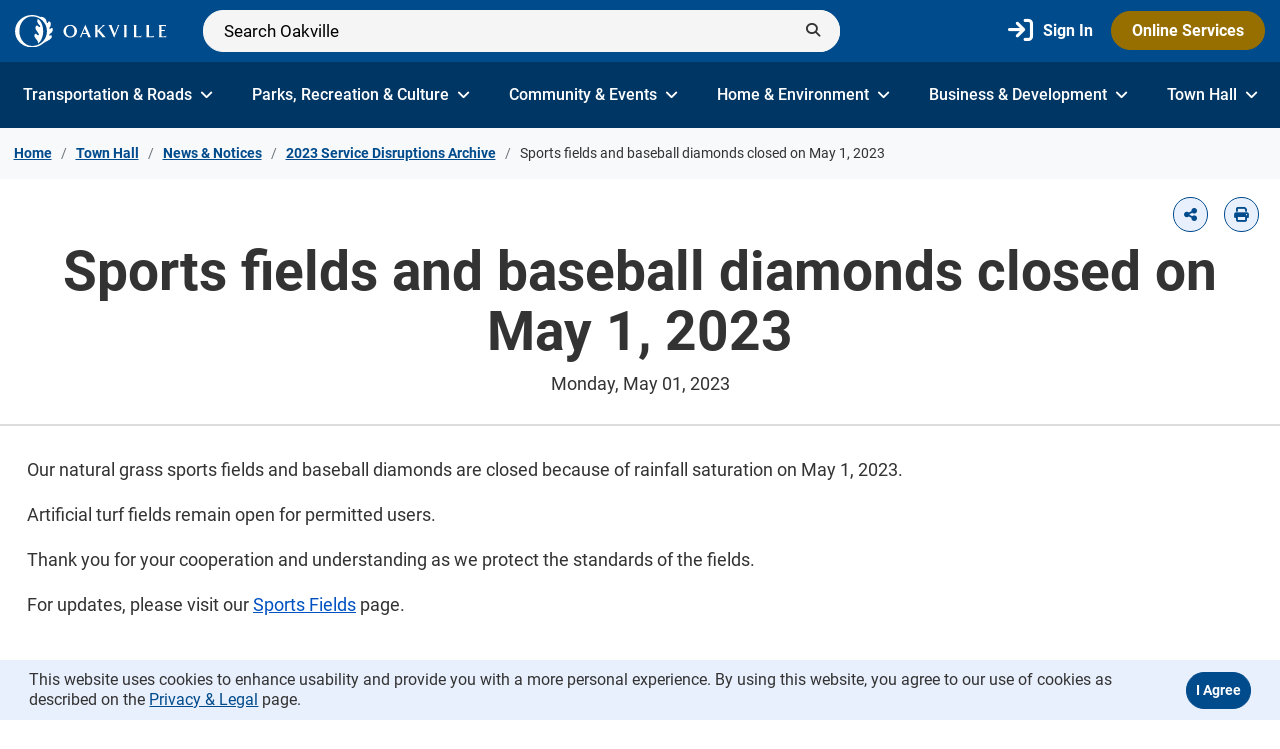

--- FILE ---
content_type: text/html; charset=utf-8
request_url: https://www.oakville.ca/town-hall/news-notices/2023-service-disruptions-archive/sports-fields-and-baseball-diamonds-closed-on-may-1-2023/
body_size: 39314
content:


<!DOCTYPE html>
<html lang="en" xml:lang="en">
<head id="head" prefix="og: http://ogp.me/ns#">

    <meta http-equiv="Content-Security-Policy" content="upgrade-insecure-requests">
    <meta name="viewport" content="width=device-width, initial-scale=1"/>
    <meta charset="UTF-8"/>
    
    <title>Sports fields and baseball diamonds closed on May 1, 2023</title>
    <link rel="icon" href="/getmedia/4cc6d361-3314-4f30-8fca-130176032ddd/favicon.png?width=32&height=32&ext=.png" sizes="32x32" />
    <link rel="canonical" href="https://www.oakville.ca/town-hall/news-notices/2023-service-disruptions-archive/sports-fields-and-baseball-diamonds-closed-on-may-1-2023/" /><meta property="og:url" content="https://www.oakville.ca/town-hall/news-notices/2023-service-disruptions-archive/sports-fields-and-baseball-diamonds-closed-on-may-1-2023/" /><meta property="og:locale" content="en-CA" /><meta property="og:type" content="website" />





<!-- Hotjar Tracking Code for https://www.oakville.ca/ -->
<script>
    (function(h,o,t,j,a,r){
        h.hj=h.hj||function(){(h.hj.q=h.hj.q||[]).push(arguments)};
        h._hjSettings={hjid:5183704,hjsv:6};
        a=o.getElementsByTagName('head')[0];
        r=o.createElement('script');r.async=1;
        r.src=t+h._hjSettings.hjid+j+h._hjSettings.hjsv;
        a.appendChild(r);
    })(window,document,'https://static.hotjar.com/c/hotjar-','.js?sv=');
</script>
    <link href="/bundles/css/vendor.css" rel="stylesheet" type="text/css"/>
    <link href="/bundles/css/main.css" rel="stylesheet" type="text/css"/>

    

<!-- Google Tag Manager -->
<script>(function(w,d,s,l,i){w[l]=w[l]||[];w[l].push({'gtm.start':
new Date().getTime(),event:'gtm.js'});var f=d.getElementsByTagName(s)[0],
j=d.createElement(s),dl=l!='dataLayer'?'&l='+l:'';j.async=true;j.src=
'https://www.googletagmanager.com/gtm.js?id='+i+dl;f.parentNode.insertBefore(j,f);
})(window,document,'script','dataLayer','GTM-M6HZ5KG');</script>
<!-- End Google Tag Manager -->
<!-- defer JQuery -->
<script>function deferJQuery(e){window.jQuery?e(window.jQuery):setTimeout(function(){deferJQuery(e)},50)}</script>
<!-- End defer JQuery -->
    <script src="https://kit.fontawesome.com/f5f66913d2.js" crossorigin="anonymous"></script>

    <script type="text/javascript" src="/Kentico.Resource/Activities/KenticoActivityLogger/Logger.js?pageIdentifier=11020" async></script>
</head>
<body>
    <nav data-ktc-search-exclude id="skip-navs" aria-label="Skip">
        <a id="skip-nav" class="sr-only sr-only-focusable" href="#main-content">
            Skip to Content
        </a>
    </nav>
<!-- Google Tag Manager (noscript) -->
<noscript><iframe src="https://www.googletagmanager.com/ns.html?id=GTM-M6HZ5KG"
height="0" width="0" style="display:none;visibility:hidden"></iframe></noscript>
<!-- End Google Tag Manager (noscript) -->
<style>
.alert-danger .btn-close i:before, .alert-info .btn-close i:before {filter: invert(1);}
</style>    

    <div data-ktc-search-exclude class="alert-sticky" id=alert-sticky>
    </div>

        
            
            
<header data-ktc-search-exclude class="" id="header-inside">
    <nav class="navbar navbar-expand-xl bg-blue">
        <div class="container" data-ktc-search-exclude>
                <a class="navbar-brand" href="/" title="Home">
                    <img src="/getmedia/cfd46e45-fee0-4787-8eeb-257f63d18226/Logo.svg?ext=.svg" alt="Oakville">
                </a>
                <div class="search-bar flex-grow-1 w-75 ms-3 d-none d-xl-block">
                    <div id="removed-search-input">
                        <div class="search-container">
                            <form>
                                <label class="custom" for="removed1">
                                    <input type="text" placeholder="Search Oakville" name="search" id="removed1" disabled />
                                </label>
                            </form>
                            <button type="submit" class="btn" value="Submit" aria-label="Submit">
                                <i class="fa-solid fa-magnifying-glass"></i>
                            </button>
                        </div>
                    </div>
                    <div id="Searchd97517675f4844d5992f01b1efcad57d"></div>
                </div>
                <div class="d-flex d-xl-none">
                    <div id="removed-search-icon">
                        <div class="search d-flex h-100">
                            <button type="submit" value="Submit" className="btn-search-mobile loading">
                                <i class="fa-solid fa-magnifying-glass show"></i>
                            </button>
                        </div>
                    </div>
                    <div id="SearchMobile7690564677024ef9b59d1cd5c707b0a2"></div>
                    <button class="navbar-toggler" type="button" data-bs-toggle="collapse" data-bs-target="#navbarNavMob" aria-controls="navbarNavMob" aria-expanded="false" aria-label="Toggle navigation">
                        <span class="navbar-toggler-icon"></span>
                    </button>
                </div>
            <div class="right-side w-50 d-none d-xl-block">
                <div class="d-flex align-items-end  flex-column">
                    <ul class="navbar-nav flex-row flex-wrap align-items-center ms-md-auto">
                            <li class="nav-item col-6 col-lg-auto">
                                <a class="nav-link py-2 px-0 px-lg-2 me-2 sign-in" href="https://oakvillecrm.my.site.com/services/oauth2/authorize?response_type=code&amp;client_id=3MVG9i1HRpGLXp.odtZh75ieuIMq8eMOhDpDnDHjwtIPnbgxuygI6L10QfBxa.JNC0D0pn6sPbzSjUKPrLzCT&amp;redirect_uri=https%3A%2F%2Fwww.oakville.ca%2Fauth&amp;state=eafd2d50-071b-4be4-a194-0aafe20f11d8" title="Sign In" >
                                    <i class="fa-solid fa-arrow-right-to-bracket"></i>
                                    <span>Sign In</span>
                                </a>
                            </li>
                            <li class="nav-item col-6 col-lg-auto">
                                <a class="btn btn-primary-gold" href="https://www.oakville.ca/town-hall/online-services/" title="Online Services" >
                                    Online Services
                                </a>
                            </li>
                    </ul>
                </div>
            </div>
        </div>
    </nav>
     
    <div id="nav_bar_inside" class="navbar d-none d-xl-block py-0  bg-dark-blue" data-ktc-search-exclude>
        <div class="container">
            <div class="navbar navbar-expand-xl py-0 w-100 ">
                <div class="container-fluid px-0">
                    <div id="navbarNav" class="collapse navbar-collapse main-nav w-100">
                        <ul class="navbar-nav primary-nav d-flex w-100 justify-content-between">
                                <li class="nav-item d-flex align-items-center">
                                    <a href="/transportation-roads/" class="nav-link" title="Transportation &amp; Roads ">
                                        Transportation &amp; Roads 
                                        <i class="fa-solid fa-angle-down opacity-0"></i>
                                    </a>
                                </li>
                                <li class="nav-item d-flex align-items-center">
                                    <a href="/parks-recreation-culture/" class="nav-link" title="Parks, Recreation &amp; Culture">
                                        Parks, Recreation &amp; Culture
                                        <i class="fa-solid fa-angle-down opacity-0"></i>
                                    </a>
                                </li>
                                <li class="nav-item d-flex align-items-center">
                                    <a href="/community-events/" class="nav-link" title="Community &amp; Events">
                                        Community &amp; Events
                                        <i class="fa-solid fa-angle-down opacity-0"></i>
                                    </a>
                                </li>
                                <li class="nav-item d-flex align-items-center">
                                    <a href="/home-environment/" class="nav-link" title="Home &amp; Environment ">
                                        Home &amp; Environment 
                                        <i class="fa-solid fa-angle-down opacity-0"></i>
                                    </a>
                                </li>
                                <li class="nav-item d-flex align-items-center">
                                    <a href="/business-development/" class="nav-link" title="Business &amp; Development">
                                        Business &amp; Development
                                        <i class="fa-solid fa-angle-down opacity-0"></i>
                                    </a>
                                </li>
                                <li class="nav-item d-flex align-items-center">
                                    <a href="/town-hall/" class="nav-link" title="Town Hall">
                                        Town Hall
                                        <i class="fa-solid fa-angle-down opacity-0"></i>
                                    </a>
                                </li>
                        </ul>
                    </div>
                    <div id="Navbare6878d686fdf4697829a21472dbccc59"></div>
                </div>
            </div>
        </div>
    </div>

    <div id="navbarNavMob" class="navbar-expand-xl  collapse navbar-collapse main-nav w-100 mobile bg-blue" data-ktc-search-exclude>
        <div class=" bg-dark-blue py-3">
            <div class="container">
                <div class="row">
                    <div class="col">
                        <ul class="navbar-nav flex-row flex-wrap align-items-center justify-content-between">
                                <li class="nav-item">
                                    <a class="nav-link py-2 px-0 px-lg-2 me-2 sign-in" href="https://oakvillecrm.my.site.com/services/oauth2/authorize?response_type=code&amp;client_id=3MVG9i1HRpGLXp.odtZh75ieuIMq8eMOhDpDnDHjwtIPnbgxuygI6L10QfBxa.JNC0D0pn6sPbzSjUKPrLzCT&amp;redirect_uri=https%3A%2F%2Fwww.oakville.ca%2Fauth&amp;state=eafd2d50-071b-4be4-a194-0aafe20f11d8" title="Sign In" >
                                        <i class="fa-solid fa-arrow-right-to-bracket"></i>
                                        <span>Sign In</span>
                                    </a>
                                </li>
                                <li class="nav-item">
                                    <a class="btn btn-primary-gold" href="https://www.oakville.ca/town-hall/online-services/" title="Online Services" >
                                        Online Services
                                    </a>
                                </li>
                        </ul>
                    </div>
                </div>
            </div>
        </div>
        <div class="container py-2">
            <div class="row">
                <div class="col">
                    <div id="MobileNavbar22e61bc566654e659d8e910ad956335b"></div>
                </div>
            </div>
        </div>
    </div>
</header>
        
    <main class="has-prefooter">
        <div class="page-wrapper">
            

<div class="page-title-wrapper">
    <div class="breadcrumbs bg-light-gray py-2">
        
            
            
    <div class="page-section breadcrumb-container no-padding-top no-padding-bottom" data-ktc-search-exclude>
        <div class="page-section-inner">
            <div class="container">
                <div class="row">
                    <div class="col">
                        <nav aria-label="breadcrumb" class="breadcrumbs-wrapper d-flex justify-content-between">
                            <ol class="breadcrumb">
                                    <li class="breadcrumb-item">
                                        <a href="/" title="Home Title">Home</a>
                                    </li>
                                        <li class="breadcrumb-item">
                                            <a href="/town-hall/" title="Title_Town Hall">Town Hall</a>
                                        </li>
                                        <li class="breadcrumb-item">
                                            <a href="/town-hall/news-notices/" title="Title_News &amp; Notices">News &amp; Notices</a>
                                        </li>
                                        <li class="breadcrumb-item">
                                            <a href="/town-hall/news-notices/2023-service-disruptions-archive/" title="Title_2023 Service Disruptions Archive">2023 Service Disruptions Archive</a>
                                        </li>
                                        <li class="breadcrumb-item active" aria-current="page">
                                            Sports fields and baseball diamonds closed on May 1, 2023
                                        </li>
                            </ol>
                        </nav>
                    </div>
                </div>
            </div>
        </div>
    </div>
        
    </div>
    <div class="widget widget-simple-banner striped-bottom pb-4" id="main-content" >
        <div class="container">
            <div class="row">
                <div class="col">
                    <div class="d-flex flex-column">
                        <div class="ms-auto mt-3 mb-2" data-ktc-search-exclude>
                            <ul class="share list-unstyled m-0 d-flex">
                                <li>
                                    <a id="share-button" tabindex="0" role="button" data-bs-placement="bottom" data-bs-toggle="popover" aria-label="Share">
                                        <i class="fa-solid fa-share-nodes"></i>
                                    </a>

                                    <div hidden>
                                        <div data-name="share-button-popover-content">
                                            <div class="social-links flex-grow-1">
                                                <div class="social-link">
                                                    <a class="btn-email" href="mailto:%20?body=https%3a%2f%2fwww.oakville.ca%2ftown-hall%2fnews-notices%2f2023-service-disruptions-archive%2fsports-fields-and-baseball-diamonds-closed-on-may-1-2023%2f%3futm_source%3dmail%26utm_medium%3dwebsite%26utm_campaign%3dshare" title="Email" target="_blank">
                                                        <i class="fas fa-envelope"> </i>
                                                        Email
                                                    </a>
                                                </div>
                                                <div class="social-link">
                                                    <a class="btn-linkedin" href="https://www.linkedin.com/shareArticle?mini=true&url=https%3a%2f%2fwww.oakville.ca%2ftown-hall%2fnews-notices%2f2023-service-disruptions-archive%2fsports-fields-and-baseball-diamonds-closed-on-may-1-2023%2f%3futm_source%3dlinkedin%26utm_medium%3dwebsite%26utm_campaign%3dshare" title="LinkedIn" target="_blank">
                                                        <i class="fab fa-linkedin-in"> </i>
                                                        LinkedIn
                                                    </a>
                                                </div>
                                                <div class="social-link">
                                                    <a class="btn-facebook" href="https://www.facebook.com/sharer.php?u=https%3a%2f%2fwww.oakville.ca%2ftown-hall%2fnews-notices%2f2023-service-disruptions-archive%2fsports-fields-and-baseball-diamonds-closed-on-may-1-2023%2f%3futm_source%3dfacebook%26utm_medium%3dwebsite%26utm_campaign%3dshare" title="Facebook" target="_blank">
                                                        <i class="fab fa-facebook-f"> </i>
                                                        Facebook
                                                    </a>
                                                </div>
                                                <div class="social-link">
                                                    <a class="btn-twitter" href="https://twitter.com/intent/tweet?url=https%3a%2f%2fwww.oakville.ca%2ftown-hall%2fnews-notices%2f2023-service-disruptions-archive%2fsports-fields-and-baseball-diamonds-closed-on-may-1-2023%2f%3futm_source%3dtwitter%26utm_medium%3dwebsite%26utm_campaign%3dshare" title="Twitter" target="_blank">
                                                        <i class="fab fa-twitter"> </i>
                                                        Twitter
                                                    </a>
                                                </div>
                                            </div>
                                        </div>
                                    </div>
                                </li>
                                <li>
                                    <a onclick="window.print()" title="Print" aria-pressed="false">
                                        <i class="fa-solid fa-print"></i>
                                    </a>
                                </li>
                            </ul>
                        </div>
                        <div class="text-center">
                            <h1>
                                Sports fields and baseball diamonds closed on May 1, 2023
                            </h1>
                                <div>
                                    Monday, May 01, 2023
                                </div>
                        </div>
                    </div>
                </div>
            </div>
        </div>
    </div>
    <div class="container-fluid body-content p-0">
        <div class="row m-0 h-100">
            <div class="col p-0">
                <div class="page-section section-one-column space-between-widgets">
                    <div class="page-section-inner container">
                        <div class="row">
                            <div class="col">
                                <div class="news-content">
                                    <p>Our natural grass sports fields and baseball diamonds are closed because of rainfall saturation on May 1, 2023.</p>

<p>Artificial turf fields remain open for permitted users.</p>

<p>Thank you for your cooperation and understanding as we protect the standards of the fields.</p>
For updates, please visit our <a href="/parks-recreation-culture/parks-gardens-trails/parks/sports-fields/" title="Link to the Sports Fields page.">Sports Fields</a> page.
                                </div>
                            </div>
                        </div>
                    </div>
                </div>
                
                <div class="news-navigation text-center my-5 pb-4">
                        <a class="btn btn-outline" href="/town-hall/news-notices/2023-service-disruptions-archive/sports-fields-and-baseball-diamonds-are-closed-on-june-27-2023/" title="Previous">Previous</a>
                        <a class="btn btn-outline" href="/town-hall/news-notices/2023-service-disruptions-archive/aquatic-drop-in-and-registered-programs-at-iroquois-ridge-pool-cancelled-from-january-20-to-22-5e36ced4e552435336ffa033632f1b23/" title="Next">Next</a>
                </div>
            </div>
        </div>
    </div>
</div>
        </div>
    </main>

    
        

        


<footer class="bg-dark pb-5 with-prefooter" data-ktc-search-exclude>
        <div class="pre-footer  py-4" data-ktc-search-exclude>
            <div class="container">
                <div class="row">
                    <div class="col">
                        <div class=" feedback d-flex flex-column flex-sm-row flex-wrap justify-content-between align-items-sm-end px-4 py-3 bg-white">
                            <div class="body-content flex-grow-1">
                                <div class="h4 mb-0">We love feedback.</div>
                                <div class="description">Tell us how we can improve this website for you.</div>
                            </div>
                                    <a type="button" class="btn btn-outline mt-3" href="/website-feedback-form/" title="We love feedback." >Send feedback</a>
                        </div>
                    </div>
                </div>
            </div>
        </div>
    <div class="footer-body" data-ktc-search-exclude>
        <div class="container">
            <div class="row">
                <div class="col">
                    <div class="d-md-flex d-none justify-content-between flex-wrap">
                        <div class="d-flex flex-wrap">
                                <div class="footer-logo">
                                    <a class="navbar-brand" href="/" title="Home">
                                        <img src="/getmedia/2d5be9f4-23e3-434d-a417-d8f0887fffae/Oakville_Logo.svg?ext=.svg" alt="Oakville Logo Footer">
                                    </a>
                                </div>
<div class="contacts">
                            <div class="title">
                                How to find us
                            </div>
                            <p>
                                1225 Trafalgar Road <br>Oakville, ON  L6H 0H3
                                <br>905-845-6601
                            </p>
                        </div>                        </div>
                        <div class="social-media">
                            <ul>
                                    <li>
                                        <a href="https://www.facebook.com/TownofOakville" title="Facebook" target="_blank" rel="noopener noreferrer" aria-label="Facebook">
                                            <i class="fab fa-facebook-square"></i>
                                        </a>
                                    </li>
                                    <li>
                                        <a href="https://www.instagram.com/townofoakville/" title="Instagram" target="_blank" rel="noopener noreferrer" aria-label="Instagram">
                                            <i class="fab fa-instagram"></i>
                                        </a>
                                    </li>
                                    <li>
                                        <a href="https://www.linkedin.com/company/town-of-oakville/" title="LinkedIn" target="_blank" rel="noopener noreferrer" aria-label="LinkedIn">
                                            <i class="fab fa-linkedin-in"></i>
                                        </a>
                                    </li>
                                    <li>
                                        <a href="https://twitter.com/townofoakville" title="X"  aria-label="X">
                                            <i class="fa-brands  fa-x-twitter"></i>
                                        </a>
                                    </li>
                                    <li>
                                        <a href="https://www.youtube.com/TownofOakvilleTV" title="Youtube" target="_blank" rel="noopener noreferrer" aria-label="Youtube">
                                            <i class="fab fa-youtube"></i>
                                        </a>
                                    </li>
                            </ul>
                        </div>
                    </div>

                    <div class="d-block d-md-none">
                        <div class="d-flex flex-column text-center w-100">
                                <div class="footer-logo">
                                    <a class="navbar-brand" href="/" title="Home">
                                        <img src="/getmedia/2d5be9f4-23e3-434d-a417-d8f0887fffae/Oakville_Logo.svg?ext=.svg" alt="Oakville">
                                    </a>
                                </div>
<div class="contacts">
                            <div class="title">
                                How to find us
                            </div>
                            <p>
                                1225 Trafalgar Road <br>Oakville, ON  L6H 0H3
                                <br>905-845-6601
                            </p>
                        </div>                        </div>
                        <div class="social-media text-center">
                            <ul>
                                    <li>
                                        <a href="https://www.facebook.com/TownofOakville" title="Facebook" target="_blank" rel="noopener noreferrer" aria-label="Facebook">
                                            <i class="fab fa-facebook-square"></i>
                                        </a>
                                    </li>
                                    <li>
                                        <a href="https://www.instagram.com/townofoakville/" title="Instagram" target="_blank" rel="noopener noreferrer" aria-label="Instagram">
                                            <i class="fab fa-instagram"></i>
                                        </a>
                                    </li>
                                    <li>
                                        <a href="https://www.linkedin.com/company/town-of-oakville/" title="LinkedIn" target="_blank" rel="noopener noreferrer" aria-label="LinkedIn">
                                            <i class="fab fa-linkedin-in"></i>
                                        </a>
                                    </li>
                                    <li>
                                        <a href="https://twitter.com/townofoakville" title="X"  aria-label="X">
                                            <i class="fa-brands  fa-x-twitter"></i>
                                        </a>
                                    </li>
                                    <li>
                                        <a href="https://www.youtube.com/TownofOakvilleTV" title="Youtube" target="_blank" rel="noopener noreferrer" aria-label="Youtube">
                                            <i class="fab fa-youtube"></i>
                                        </a>
                                    </li>
                            </ul>
                        </div>
                    </div>
                </div>
            </div>
        </div>
    </div>

    <div class="footer-bottom mt-3" data-ktc-search-exclude>
        <div class="container">
            <div class="row">
                <div class="col">
                    <div class="d-flex flex-column-reverse flex-md-row justify-content-between align-items-center">
                        <div class="d-flex flex-column footer-nav">
                            <nav class="nav navbar">
                                <ul class="nav w-100 d-flex align-items-center justify-content-center justify-content-md-start">
                                        <li>
                                            <a href="/town-hall/contact-us/" title="Contact Us">
                                                Contact Us
                                            </a>
                                        </li>
                                        <li>
                                            <a href="/sitemap/" title="Sitemap">
                                                Sitemap
                                            </a>
                                        </li>
                                        <li>
                                            <a href="/town-hall/accessibility-inclusion/" title="Accessibility">
                                                Accessibility
                                            </a>
                                        </li>
                                        <li>
                                            <a href="/town-hall/policies-procedures/privacy-legal/" title="Privacy &amp; Legal">
                                                Privacy &amp; Legal
                                            </a>
                                        </li>
                                </ul>
                            </nav> 
                        </div>
                            <div class="translate text-center text-md-right">
                                <p>Translate this page</p>
                                <div id="google_translate_element"></div>
                            </div>
                    </div>
                    <div class="row-copyright">
                            <div class="copyright mt-4 mt-md-1">
                                Copyright © 2026 The Corporation of the Town of Oakville. All Rights Reserved.
                            </div>
                    </div>
                </div>
            </div>
        </div>
            <script src="http://translate.google.com/translate_a/element.js?cb=googleTranslateElementInit" ></script>
            <script>
                function googleTranslateElementInit() {
                    new google.translate.TranslateElement(
                    {pageLanguage: 'en'},
                    'google_translate_element'
                );
                }
            </script>
    </div>
</footer>

    

        



    <div class="cookie-notice">
        <div class="container">
            <div class="d-flex align-items-center">
                <div class="CookieConsent me-2">
                    <div class="ShortText" role="region" aria-label="Weather">
                        This website uses cookies to enhance usability and provide you with a more personal experience. By using this website, you agree to our use of cookies as described on the <a href="https://www.oakville.ca/town-hall/policies-procedures/privacy-legal/">Privacy &amp; Legal</a> page.
                    </div>
                </div>
                <span class="ConsentButtons ms-auto">
                    <div>
                        <form action="/tracking-consent?returnUrl=%2Ftown-hall%2Fnews-notices%2F2023-service-disruptions-archive%2Fsports-fields-and-baseball-diamonds-closed-on-may-1-2023%2F" method="post">
                            <input type="submit" class="btn btn-primary p-2" value="I agree">
                        <input name="__RequestVerificationToken" type="hidden" value="CfDJ8DIi2cQK6jBKruO-5aNlOhuPgKUFn1_NabnRoPXUrutrS-1DmCokH8lMcvzxEM8E81OMJ6OaBexncj0qv73IQDoADt_jnh42L1mZ8ChMgbQO9b2tw9W4gn2JPTrpNEEQKuGuc1oc5s4Mj4S1ULOmTG4" /></form>
                    </div>
                </span>
            </div>
        </div>
    </div>


<style>

.jumplinks-nav .jumplink a {
    color: inherit;
}

.mobile-jumplink .dropdown-menu {
  background: white !important;
}


.mobile-jumplink .dropdown-menu .jumplink .link {
  color: #333;
}


</style>

    <script src="/bundles/js/main.js"></script>

    

    <script data-ktc-search-exclude id="react-script"></script>
    
        
        <script data-ktc-search-exclude id="react-cached-script">ReactDOMClient.createRoot(document.getElementById("Searchd97517675f4844d5992f01b1efcad57d")).render(React.createElement(Search, {"searchPage":"/Search","siteName":"oakville","culture":"en-CA","isHomePage":false,"labelId":"-top","searchSiteName":"","searchPlaceHolder":"Search Oakville"}));
ReactDOMClient.createRoot(document.getElementById("SearchMobile7690564677024ef9b59d1cd5c707b0a2")).render(React.createElement(SearchMobile, {"searchPage":"/Search","siteName":"oakville","culture":"en-CA","isHomePage":false,"labelId":"-mobile-top","searchSiteName":"","searchPlaceHolder":"Search Oakville"}));
ReactDOMClient.createRoot(document.getElementById("Navbare6878d686fdf4697829a21472dbccc59")).render(React.createElement(Navbar, {"logo":"/getmedia/cfd46e45-fee0-4787-8eeb-257f63d18226/Logo.svg?ext=.svg","mainNavItems":[{"Title":"Transportation & Roads ","Link":"/transportation-roads/","IsActive":false,"HasChildren":false,"OpenInNewWindow":false},{"Title":"Parks, Recreation & Culture","Link":"/parks-recreation-culture/","IsActive":false,"HasChildren":false,"OpenInNewWindow":false},{"Title":"Community & Events","Link":"/community-events/","IsActive":false,"HasChildren":false,"OpenInNewWindow":false},{"Title":"Home & Environment ","Link":"/home-environment/","IsActive":false,"HasChildren":false,"OpenInNewWindow":false},{"Title":"Business & Development","Link":"/business-development/","IsActive":false,"HasChildren":false,"OpenInNewWindow":false},{"Title":"Town Hall","Link":"/town-hall/","IsActive":false,"HasChildren":false,"OpenInNewWindow":false}],"mainNavItem":[{"Title":"Transportation & Roads ","Link":"/transportation-roads/","OpenInNewWindow":false,"Items":[{"Title":"Parking","Link":"/transportation-roads/parking/","OpenInNewWindow":false,"Items":[{"Title":"Find Parking","Link":"/transportation-roads/parking/find-parking/","OpenInNewWindow":false,"Items":[{"Title":"On-street Parking","Link":"/transportation-roads/parking/find-parking/on-street-parking/","OpenInNewWindow":false,"Items":[]},{"Title":"Paid Street Parking","Link":"/transportation-roads/parking/find-parking/paid-street-parking/","OpenInNewWindow":false,"Items":[]},{"Title":"Parking Lots and Garages","Link":"/transportation-roads/parking/find-parking/parking-lots-and-garages/","OpenInNewWindow":false,"Items":[]},{"Title":"Electric Vehicle Charging Stations","Link":"/transportation-roads/parking/find-parking/electric-vehicle-charging-stations/","OpenInNewWindow":false,"Items":[]}]},{"Title":"Parking Tickets","Link":"/transportation-roads/parking/parking-tickets/","OpenInNewWindow":false,"Items":[{"Title":"Pay a Ticket","Link":"/transportation-roads/parking/parking-tickets/pay-a-ticket/","OpenInNewWindow":false,"Items":[]},{"Title":"Dispute a Ticket","Link":"/transportation-roads/parking/parking-tickets/dispute-a-ticket/","OpenInNewWindow":false,"Items":[]}]},{"Title":"Parking Permits","Link":"/transportation-roads/parking/parking-permits/","OpenInNewWindow":false,"Items":[{"Title":"Accessible Parking Permit","Link":"/transportation-roads/parking/parking-permits/accessible-parking-permit/","OpenInNewWindow":false,"Items":[]},{"Title":"Contractor Vehicle Permit","Link":"/transportation-roads/parking/parking-permits/contractor-vehicle-permit/","OpenInNewWindow":false,"Items":[]},{"Title":"Courtesy On-Street Parking Permit","Link":"/transportation-roads/parking/parking-permits/courtesy-on-street-parking-permit/","OpenInNewWindow":false,"Items":[]},{"Title":"Paid On-Street Parking Permit","Link":"/transportation-roads/parking/parking-permits/paid-on-street-parking-permit/","OpenInNewWindow":false,"Items":[]},{"Title":"Monthly Parking Permits","Link":"/transportation-roads/parking/parking-permits/monthly-parking-permits/","OpenInNewWindow":false,"Items":[]},{"Title":"Overnight Downtown Parking Permit","Link":"/transportation-roads/parking/parking-permits/overnight-downtown-parking-permit/","OpenInNewWindow":false,"Items":[]},{"Title":"Multi Vehicle Parking Permit","Link":"/transportation-roads/parking/parking-permits/multi-vehicle-parking-permit/","OpenInNewWindow":false,"Items":[]},{"Title":"North of Dundas Overnight Parking Permit","Link":"/transportation-roads/parking/parking-permits/north-of-dundas-overnight-parking-permit/","OpenInNewWindow":false,"Items":[]}]},{"Title":"Parking Enforcement","Link":"/transportation-roads/parking/parking-enforcement/","OpenInNewWindow":false,"Items":[{"Title":"Administrative Penalty System","Link":"/transportation-roads/parking/parking-enforcement/administrative-penalty-system/","OpenInNewWindow":false,"Items":[]},{"Title":"Parking Concerns","Link":"/transportation-roads/parking/parking-enforcement/parking-concerns/","OpenInNewWindow":false,"Items":[]},{"Title":"Parking Enforcement on Private Property","Link":"/transportation-roads/parking/parking-enforcement/parking-enforcement-on-private-property/","OpenInNewWindow":false,"Items":[]},{"Title":"Towing","Link":"/transportation-roads/parking/parking-enforcement/towing/","OpenInNewWindow":false,"Items":[]}]},{"Title":"Parking Projects & Studies","Link":"/transportation-roads/parking/parking-projects-studies/","OpenInNewWindow":false,"Items":[{"Title":"Bronte Commercial Parking Expansion","Link":"/transportation-roads/parking/parking-projects-studies/bronte-commercial-parking-expansion/","OpenInNewWindow":false,"Items":[]},{"Title":"Downtown Parking Garage Rehabilitation","Link":"/transportation-roads/parking/parking-projects-studies/downtown-parking-garage-rehabilitation/","OpenInNewWindow":false,"Items":[]},{"Title":"Bronte Smart City Pilot Project","Link":"/transportation-roads/parking/parking-projects-studies/bronte-smart-city-pilot-project/","OpenInNewWindow":false,"Items":[]},{"Title":"Town-wide Parking Management","Link":"/transportation-roads/parking/parking-projects-studies/town-wide-parking-management/","OpenInNewWindow":false,"Items":[]}]}]},{"Title":"Roads & Sidewalks","Link":"/transportation-roads/roads-sidewalks/","OpenInNewWindow":false,"Items":[{"Title":"Graffiti Removal","Link":"/transportation-roads/roads-sidewalks/graffiti-removal/","OpenInNewWindow":false,"Items":[]},{"Title":"Loose Leaf Collection","Link":"/transportation-roads/roads-sidewalks/loose-leaf-collection/","OpenInNewWindow":false,"Items":[]},{"Title":"Snow Clearing","Link":"/transportation-roads/roads-sidewalks/snow-clearing/","OpenInNewWindow":false,"Items":[{"Title":"Driveway Windrow Snow Clearing","Link":"/transportation-roads/roads-sidewalks/snow-clearing/driveway-windrow-snow-clearing/","OpenInNewWindow":false,"Items":[]}]},{"Title":"New Roads & Assumption of Subdivisions","Link":"/transportation-roads/roads-sidewalks/new-roads-assumption-of-subdivisions/","OpenInNewWindow":false,"Items":[]},{"Title":"Noise Reduction Walls","Link":"/transportation-roads/roads-sidewalks/noise-reduction-walls/","OpenInNewWindow":false,"Items":[]},{"Title":"Street & Sidewalk Sweeping","Link":"/transportation-roads/roads-sidewalks/street-sidewalk-sweeping/","OpenInNewWindow":false,"Items":[]},{"Title":"Street Lighting","Link":"/transportation-roads/roads-sidewalks/street-lighting/","OpenInNewWindow":false,"Items":[]},{"Title":"Traffic Signal Operations","Link":"/transportation-roads/roads-sidewalks/traffic-signal-operations/","OpenInNewWindow":false,"Items":[]}]},{"Title":"Construction Projects","Link":"/transportation-roads/construction-projects/","OpenInNewWindow":false,"Items":[{"Title":"Roads, Bridges & Storm Sewers","Link":"/transportation-roads/construction-projects/roads-bridges-storm-sewers/","OpenInNewWindow":false,"Items":[{"Title":"Bridge Road Reconstruction","Link":"/transportation-roads/construction-projects/roads-bridges-storm-sewers/bridge-road-reconstruction/","OpenInNewWindow":false,"Items":[]},{"Title":"Burloak Drive Grade Separation","Link":"/transportation-roads/construction-projects/roads-bridges-storm-sewers/burloak-drive-grade-separation/","OpenInNewWindow":false,"Items":[]},{"Title":"Burnhamthorpe Road East Urbanization","Link":"/transportation-roads/construction-projects/roads-bridges-storm-sewers/burnhamthorpe-road-east-urbanization/","OpenInNewWindow":false,"Items":[]},{"Title":"Burnhamthorpe Road Rehabilitation","Link":"/transportation-roads/construction-projects/roads-bridges-storm-sewers/burnhamthorpe-road-rehabilitation/","OpenInNewWindow":false,"Items":[]},{"Title":"Culvert Rehabilitation Near 1296 Lakeshore Road West","Link":"/transportation-roads/construction-projects/roads-bridges-storm-sewers/culvert-rehabilitation-near-1296-lakeshore-road-west/","OpenInNewWindow":false,"Items":[]},{"Title":"Drainage Improvements - Lakeshore Road West to Burnet Street","Link":"/transportation-roads/construction-projects/roads-bridges-storm-sewers/drainage-improvements-lakeshore-road-west-to-burnet-street/","OpenInNewWindow":false,"Items":[]},{"Title":"Kerr Street Grade Separation","Link":"/transportation-roads/construction-projects/roads-bridges-storm-sewers/kerr-street-grade-separation/","OpenInNewWindow":false,"Items":[]},{"Title":"Morrison Road Culvert Replacement","Link":"/transportation-roads/construction-projects/roads-bridges-storm-sewers/morrison-road-culvert-replacement/","OpenInNewWindow":false,"Items":[]},{"Title":"Royal Windsor Drive Bridge Rehabilitation","Link":"/transportation-roads/construction-projects/roads-bridges-storm-sewers/royal-windsor-drive-bridge-rehabilitation/","OpenInNewWindow":false,"Items":[]},{"Title":"Saville-Seaton Area Storm Drainage Improvement Project","Link":"/transportation-roads/construction-projects/roads-bridges-storm-sewers/saville-seaton-area-storm-drainage-improvement-project/","OpenInNewWindow":false,"Items":[]},{"Title":"Sixth Line Widening","Link":"/transportation-roads/construction-projects/roads-bridges-storm-sewers/sixth-line-widening/","OpenInNewWindow":false,"Items":[]},{"Title":"Speers Road Widening","Link":"/transportation-roads/construction-projects/roads-bridges-storm-sewers/speers-road-widening/","OpenInNewWindow":false,"Items":[]},{"Title":"St. Judes Cemetery and Trafalgar Lawn Cemetery Culvert Replacements","Link":"/transportation-roads/construction-projects/roads-bridges-storm-sewers/st-judes-cemetery-and-trafalgar-lawn-cemetery-culvert-replacements/","OpenInNewWindow":false,"Items":[]},{"Title":"Westminster Drive Storm Sewer and Road Resurfacing","Link":"/transportation-roads/construction-projects/roads-bridges-storm-sewers/westminster-drive-storm-sewer-and-road-resurfacing/","OpenInNewWindow":false,"Items":[]},{"Title":"Woodhaven Park Drive Storm Sewer and Road Resurfacing","Link":"/transportation-roads/construction-projects/roads-bridges-storm-sewers/woodhaven-park-drive-storm-sewer-and-road-resurfacing/","OpenInNewWindow":false,"Items":[]},{"Title":"Wyecroft Road Widening and Active Transportation - Bronte Road to Third Line","Link":"/transportation-roads/construction-projects/roads-bridges-storm-sewers/wyecroft-road-widening-and-active-transportation-bronte-road-to-third-line/","OpenInNewWindow":false,"Items":[]},{"Title":"York Street and Wallace Road Reconstruction","Link":"/transportation-roads/construction-projects/roads-bridges-storm-sewers/york-street-and-wallace-road-reconstruction/","OpenInNewWindow":false,"Items":[]}]},{"Title":"Road Resurfacing","Link":"/transportation-roads/construction-projects/road-resurfacing/","OpenInNewWindow":false,"Items":[{"Title":"Road Resurfacing Schedule","Link":"/transportation-roads/construction-projects/road-resurfacing/road-resurfacing-schedule/","OpenInNewWindow":false,"Items":[]}]},{"Title":"Active Transportation Capital Projects","Link":"/transportation-roads/construction-projects/active-transportation-capital-projects/","OpenInNewWindow":false,"Items":[{"Title":"North Service Road Multi-Use Path - Fourth Line to Dorval Drive","Link":"/transportation-roads/construction-projects/active-transportation-capital-projects/north-service-road-multi-use-path-fourth-line-to-dorval-drive/","OpenInNewWindow":false,"Items":[]}]},{"Title":"Pedestrian Crossover and Intersection Improvement Projects","Link":"/transportation-roads/traffic-road-safety/pedestrian-safety/pedestrian-crossover-and-intersection-improvement-projects/","OpenInNewWindow":false,"Items":[]},{"Title":"Stream & Shoreline Projects","Link":"/home-environment/environment/environmental-projects-studies/","OpenInNewWindow":false,"Items":[]},{"Title":"Traffic Calming Projects","Link":"/transportation-roads/traffic-road-safety/traffic-calming/traffic-calming-projects/","OpenInNewWindow":false,"Items":[]}]},{"Title":"Active Transportation","Link":"/transportation-roads/active-transportation/","OpenInNewWindow":false,"Items":[{"Title":"Active Transportation Master Plan","Link":"/transportation-roads/active-transportation/active-transportation-master-plan/","OpenInNewWindow":false,"Items":[]},{"Title":"Cycling Infrastructure","Link":"/transportation-roads/active-transportation/cycling-infrastructure/","OpenInNewWindow":false,"Items":[]},{"Title":"Smart Commute","Link":"/transportation-roads/active-transportation/smart-commute/","OpenInNewWindow":false,"Items":[]}]},{"Title":"Traffic & Road Safety","Link":"/transportation-roads/traffic-road-safety/","OpenInNewWindow":false,"Items":[{"Title":"Automated Speed Enforcement","Link":"/transportation-roads/traffic-road-safety/automated-speed-enforcement/","OpenInNewWindow":false,"Items":[{"Title":"Automated Speed Enforcement Tickets","Link":"/transportation-roads/traffic-road-safety/automated-speed-enforcement/automated-speed-enforcement-tickets/","OpenInNewWindow":false,"Items":[]},{"Title":"Automated Speed Enforcement System Certificates of Accuracy","Link":"/transportation-roads/traffic-road-safety/automated-speed-enforcement/automated-speed-enforcement-system-certificates-of-accuracy/","OpenInNewWindow":false,"Items":[]}]},{"Title":"Cycling Infrastructure","Link":"/transportation-roads/traffic-road-safety/cycling-infrastructure/","OpenInNewWindow":false,"Items":[{"Title":"Shared Protected Bicycle Lanes","Link":"/transportation-roads/traffic-road-safety/cycling-infrastructure/shared-protected-bicycle-lanes/","OpenInNewWindow":false,"Items":[]}]},{"Title":"Cycling Safety & Laws","Link":"/transportation-roads/traffic-road-safety/cycling-safety-laws/","OpenInNewWindow":false,"Items":[]},{"Title":"Electric Scooters & Bikes","Link":"/transportation-roads/traffic-road-safety/electric-scooters-bikes/","OpenInNewWindow":false,"Items":[]},{"Title":"Neighbourhood Traffic Safety Program","Link":"/transportation-roads/traffic-road-safety/neighbourhood-traffic-safety-program/","OpenInNewWindow":false,"Items":[]},{"Title":"Pedestrian Safety","Link":"/transportation-roads/traffic-road-safety/pedestrian-safety/","OpenInNewWindow":false,"Items":[{"Title":"Pedestrian Crossover and Intersection Improvement Projects","Link":"/transportation-roads/traffic-road-safety/pedestrian-safety/pedestrian-crossover-and-intersection-improvement-projects/","OpenInNewWindow":false,"Items":[]}]},{"Title":"Playing Sports on Town Streets","Link":"/transportation-roads/traffic-road-safety/playing-sports-on-town-streets/","OpenInNewWindow":false,"Items":[]},{"Title":"Traffic Calming","Link":"/transportation-roads/traffic-road-safety/traffic-calming/","OpenInNewWindow":false,"Items":[{"Title":"Traffic Calming Projects","Link":"/transportation-roads/traffic-road-safety/traffic-calming/traffic-calming-projects/","OpenInNewWindow":false,"Items":[]},{"Title":"Traffic Calming Implementation Process","Link":"/transportation-roads/traffic-road-safety/traffic-calming/traffic-calming-implementation-process/","OpenInNewWindow":false,"Items":[]},{"Title":"Traffic Calming Removal Process","Link":"/transportation-roads/traffic-road-safety/traffic-calming/traffic-calming-removal-process/","OpenInNewWindow":false,"Items":[]},{"Title":"Traffic Calming in School Zones","Link":"/transportation-roads/traffic-road-safety/traffic-calming/traffic-calming-in-school-zones/","OpenInNewWindow":false,"Items":[]}]}]},{"Title":"Transportation & Roads Studies and Plans","Link":"/transportation-roads/transportation-roads-studies-and-plans/","OpenInNewWindow":false,"Items":[{"Title":"Environmental Assessment Studies","Link":"/transportation-roads/transportation-roads-studies-and-plans/environmental-assessment-studies/","OpenInNewWindow":false,"Items":[{"Title":"Burnhamthorpe Road Study and EA","Link":"/transportation-roads/transportation-roads-studies-and-plans/environmental-assessment-studies/burnhamthorpe-road-study-and-ea/","OpenInNewWindow":false,"Items":[]},{"Title":"Coronation Park Drainage EA","Link":"/transportation-roads/transportation-roads-studies-and-plans/environmental-assessment-studies/coronation-park-drainage-ea/","OpenInNewWindow":false,"Items":[]},{"Title":"McCraney Creek Bridge Replacement EA","Link":"/transportation-roads/transportation-roads-studies-and-plans/environmental-assessment-studies/mccraney-creek-bridge-replacement-ea/","OpenInNewWindow":false,"Items":[]},{"Title":"Midtown Oakville Class Environmental Assessment Study","Link":"/transportation-roads/transportation-roads-studies-and-plans/environmental-assessment-studies/midtown-oakville-class-environmental-assessment-study/","OpenInNewWindow":false,"Items":[]},{"Title":"Sixth Line Class EA","Link":"/transportation-roads/transportation-roads-studies-and-plans/environmental-assessment-studies/sixth-line-class-ea/","OpenInNewWindow":false,"Items":[]},{"Title":"Speers Road Environmental Assessment Study","Link":"/transportation-roads/transportation-roads-studies-and-plans/environmental-assessment-studies/speers-road-environmental-assessment-study/","OpenInNewWindow":false,"Items":[]},{"Title":"Wyecroft Road Improvements EA","Link":"/transportation-roads/transportation-roads-studies-and-plans/environmental-assessment-studies/wyecroft-road-improvements-ea/","OpenInNewWindow":false,"Items":[]}]},{"Title":"Traffic Studies & Plans","Link":"/transportation-roads/transportation-roads-studies-and-plans/traffic-studies-plans/","OpenInNewWindow":false,"Items":[]},{"Title":"Transportation Master Plan","Link":"/transportation-roads/transportation-roads-studies-and-plans/transportation-master-plan/","OpenInNewWindow":false,"Items":[{"Title":"2018 Switching Gears Transportation Master Plan","Link":"/transportation-roads/transportation-roads-studies-and-plans/transportation-master-plan/2018-switching-gears-transportation-master-plan/","OpenInNewWindow":false,"Items":[]}]},{"Title":"Active Transportation Master Plan","Link":"/transportation-roads/transportation-roads-studies-and-plans/active-transportation-master-plan/","OpenInNewWindow":false,"Items":[]},{"Title":"Bronte Village Streetscape Study","Link":"/transportation-roads/transportation-roads-studies-and-plans/bronte-village-streetscape-study/","OpenInNewWindow":false,"Items":[]},{"Title":"Kerr Village Streetscape Study","Link":"/transportation-roads/transportation-roads-studies-and-plans/kerr-village-streetscape-study/","OpenInNewWindow":false,"Items":[]},{"Title":"Lakeshore Road West Design and Reconstruction Project","Link":"/transportation-roads/transportation-roads-studies-and-plans/lakeshore-road-west-design-and-reconstruction-project/","OpenInNewWindow":false,"Items":[{"Title":"Lakeshore Road West Improvements Environment Assessment","Link":"/transportation-roads/transportation-roads-studies-and-plans/lakeshore-road-west-design-and-reconstruction-project/lakeshore-road-west-improvements-environment-assessment/","OpenInNewWindow":false,"Items":[]}]},{"Title":"Downtown Transportation and Streetscape","Link":"/transportation-roads/transportation-roads-studies-and-plans/downtown-transportation-and-streetscape/","OpenInNewWindow":false,"Items":[]},{"Title":"Urban Mobility and Transportation Study","Link":"/transportation-roads/transportation-roads-studies-and-plans/urban-mobility-and-transportation-study/","OpenInNewWindow":false,"Items":[]}]},{"Title":"Taxis & Limos","Link":"/transportation-roads/taxis-limos/","OpenInNewWindow":false,"Items":[]},{"Title":"Oakville Transit","Link":"/transportation-roads/oakville-transit/","OpenInNewWindow":false,"Items":[]},{"Title":"Road Corridor Permits","Link":"/transportation-roads/road-corridor-permits/","OpenInNewWindow":false,"Items":[]}]},{"Title":"Parks, Recreation & Culture","Link":"/parks-recreation-culture/","OpenInNewWindow":false,"Items":[{"Title":"Programs & Activities","Link":"/parks-recreation-culture/programs-activities/","OpenInNewWindow":false,"Items":[{"Title":"Registered Programs","Link":"/parks-recreation-culture/programs-activities/registered-programs/","OpenInNewWindow":false,"Items":[{"Title":"Create an Online Account","Link":"/parks-recreation-culture/programs-activities/registered-programs/create-an-online-account/","OpenInNewWindow":false,"Items":[]},{"Title":"Registration Help","Link":"/parks-recreation-culture/programs-activities/registered-programs/registration-help/","OpenInNewWindow":false,"Items":[]},{"Title":"Program Guidelines","Link":"/parks-recreation-culture/programs-activities/registered-programs/program-guidelines/","OpenInNewWindow":false,"Items":[]},{"Title":"Cancellations & Withdrawals","Link":"/parks-recreation-culture/programs-activities/registered-programs/cancellations-withdrawals/","OpenInNewWindow":false,"Items":[]}]},{"Title":"Drop-In Programs","Link":"/parks-recreation-culture/programs-activities/drop-in-programs/","OpenInNewWindow":false,"Items":[]},{"Title":"Memberships","Link":"/parks-recreation-culture/programs-activities/memberships/","OpenInNewWindow":false,"Items":[]},{"Title":"Facility Rentals","Link":"/parks-recreation-culture/programs-activities/facility-rentals/","OpenInNewWindow":false,"Items":[]},{"Title":"Skating","Link":"/parks-recreation-culture/programs-activities/skating/","OpenInNewWindow":false,"Items":[]},{"Title":"Swimming","Link":"/parks-recreation-culture/programs-activities/swimming/","OpenInNewWindow":false,"Items":[{"Title":"Aquatics Programs","Link":"/parks-recreation-culture/programs-activities/swimming/aquatics-programs/","OpenInNewWindow":false,"Items":[]}]},{"Title":"Pickleball","Link":"/parks-recreation-culture/programs-activities/pickleball/","OpenInNewWindow":false,"Items":[]},{"Title":"Fitness","Link":"/parks-recreation-culture/programs-activities/fitness/","OpenInNewWindow":false,"Items":[]},{"Title":"Camps","Link":"/parks-recreation-culture/programs-activities/camps/","OpenInNewWindow":false,"Items":[{"Title":"Camp Schedules & Reminders","Link":"/parks-recreation-culture/programs-activities/camps/camp-schedules-reminders/","OpenInNewWindow":false,"Items":[]},{"Title":"Super Playgrounds","Link":"/parks-recreation-culture/programs-activities/camps/super-playgrounds/","OpenInNewWindow":false,"Items":[]}]},{"Title":"Inclusion & Support","Link":"/parks-recreation-culture/programs-activities/inclusion-support/","OpenInNewWindow":false,"Items":[]},{"Title":"Sports Leagues & Tournaments","Link":"/parks-recreation-culture/programs-activities/sports-leagues-tournaments/","OpenInNewWindow":false,"Items":[]},{"Title":"School Programs","Link":"/parks-recreation-culture/programs-activities/school-programs/","OpenInNewWindow":false,"Items":[]},{"Title":"Seniors Services","Link":"/parks-recreation-culture/programs-activities/seniors-services/","OpenInNewWindow":false,"Items":[]},{"Title":"Gift Cards","Link":"/parks-recreation-culture/programs-activities/gift-cards/","OpenInNewWindow":false,"Items":[]},{"Title":"Youth Services","Link":"/parks-recreation-culture/programs-activities/youth-services/","OpenInNewWindow":false,"Items":[{"Title":"Oakville Youth Action Committee","Link":"/parks-recreation-culture/programs-activities/youth-services/oakville-youth-action-committee/","OpenInNewWindow":false,"Items":[]}]},{"Title":"Affordable Access","Link":"/parks-recreation-culture/programs-activities/affordable-access/","OpenInNewWindow":false,"Items":[]}]},{"Title":"Parks, Gardens & Trails","Link":"/parks-recreation-culture/parks-gardens-trails/","OpenInNewWindow":false,"Items":[{"Title":"Parks","Link":"/parks-recreation-culture/parks-gardens-trails/parks/","OpenInNewWindow":false,"Items":[{"Title":"Parks Directory","Link":"/parks-recreation-culture/parks-gardens-trails/parks/parks-directory/","OpenInNewWindow":false,"Items":[]},{"Title":"Destination Parks","Link":"/parks-recreation-culture/parks-gardens-trails/parks/destination-parks/","OpenInNewWindow":false,"Items":[]},{"Title":"Splash Pads","Link":"/parks-recreation-culture/parks-gardens-trails/parks/splash-pads/","OpenInNewWindow":false,"Items":[]},{"Title":"Sports Fields","Link":"/parks-recreation-culture/parks-gardens-trails/parks/sports-fields/","OpenInNewWindow":false,"Items":[]},{"Title":"Dog Parks","Link":"/parks-recreation-culture/parks-gardens-trails/parks/dog-parks/","OpenInNewWindow":false,"Items":[]},{"Title":"Gardens","Link":"/parks-recreation-culture/parks-gardens-trails/parks/gardens/","OpenInNewWindow":false,"Items":[]},{"Title":"Outdoor Courts","Link":"/parks-recreation-culture/parks-gardens-trails/parks/outdoor-courts/","OpenInNewWindow":false,"Items":[]},{"Title":"Outdoor Ice Rinks","Link":"/parks-recreation-culture/parks-gardens-trails/parks/outdoor-ice-rinks/","OpenInNewWindow":false,"Items":[]},{"Title":"Skateboard Parks","Link":"/parks-recreation-culture/parks-gardens-trails/parks/skateboard-parks/","OpenInNewWindow":false,"Items":[]},{"Title":"Park Planning Projects","Link":"/parks-recreation-culture/parks-gardens-trails/parks/park-planning-projects/","OpenInNewWindow":false,"Items":[]}]},{"Title":"Harbours","Link":"/parks-recreation-culture/parks-gardens-trails/harbours/","OpenInNewWindow":false,"Items":[{"Title":"Harbours Master Plan","Link":"/parks-recreation-culture/parks-gardens-trails/harbours/harbours-master-plan/","OpenInNewWindow":false,"Items":[]},{"Title":"Water & Harbour Safety","Link":"/parks-recreation-culture/parks-gardens-trails/harbours/water-harbour-safety/","OpenInNewWindow":false,"Items":[]}]},{"Title":"Trails","Link":"/parks-recreation-culture/parks-gardens-trails/trails/","OpenInNewWindow":false,"Items":[{"Title":"Heritage Trails","Link":"/parks-recreation-culture/parks-gardens-trails/trails/heritage-trails/","OpenInNewWindow":false,"Items":[]}]},{"Title":"Cemeteries","Link":"/parks-recreation-culture/parks-gardens-trails/cemeteries/","OpenInNewWindow":false,"Items":[{"Title":"Cemetery Services","Link":"/parks-recreation-culture/parks-gardens-trails/cemeteries/cemetery-services/","OpenInNewWindow":false,"Items":[]},{"Title":"Memorials","Link":"/parks-recreation-culture/parks-gardens-trails/cemeteries/memorials/","OpenInNewWindow":false,"Items":[]}]},{"Title":"Municipal Greenhouse and Conservatory","Link":"/parks-recreation-culture/parks-gardens-trails/municipal-greenhouse-and-conservatory/","OpenInNewWindow":false,"Items":[]},{"Title":"Permits & Programs","Link":"/parks-recreation-culture/parks-gardens-trails/permits-programs/","OpenInNewWindow":false,"Items":[{"Title":"Gate & Park Access Permits","Link":"/parks-recreation-culture/parks-gardens-trails/permits-programs/gate-park-access-permits/","OpenInNewWindow":false,"Items":[]},{"Title":"Oakville Blooms","Link":"/parks-recreation-culture/parks-gardens-trails/permits-programs/oakville-blooms/","OpenInNewWindow":false,"Items":[]},{"Title":"Park Ambassadors","Link":"/parks-recreation-culture/parks-gardens-trails/permits-programs/park-ambassadors/","OpenInNewWindow":false,"Items":[]},{"Title":"Photography in Parks","Link":"/parks-recreation-culture/facilities-rentals/facility-rentals/photography-in-parks/","OpenInNewWindow":false,"Items":[]},{"Title":"Picnic Rentals","Link":"/parks-recreation-culture/facilities-rentals/facility-rentals/picnic-rentals/","OpenInNewWindow":false,"Items":[]}]}]},{"Title":"Facilities & Rentals","Link":"/parks-recreation-culture/facilities-rentals/","OpenInNewWindow":false,"Items":[{"Title":"Facility Locations","Link":"/parks-recreation-culture/facilities-rentals/facility-locations/","OpenInNewWindow":false,"Items":[{"Title":"Arenas & Ice","Link":"/parks-recreation-culture/facilities-rentals/facility-locations/arenas-ice/","OpenInNewWindow":false,"Items":[]},{"Title":"Community Centres","Link":"/parks-recreation-culture/facilities-rentals/facility-locations/community-centres/","OpenInNewWindow":false,"Items":[]},{"Title":"Pine Glen Soccer Centre","Link":"/parks-recreation-culture/facilities-rentals/facility-locations/pine-glen-soccer-centre/","OpenInNewWindow":false,"Items":[]},{"Title":"Pools","Link":"/parks-recreation-culture/facilities-rentals/facility-locations/pools/","OpenInNewWindow":false,"Items":[]},{"Title":"Municipal Greenhouse and Conservatory","Link":"/parks-recreation-culture/facilities-rentals/facility-locations/municipal-greenhouse-and-conservatory/","OpenInNewWindow":false,"Items":[]}]},{"Title":"Facility Rentals","Link":"/parks-recreation-culture/facilities-rentals/facility-rentals/","OpenInNewWindow":false,"Items":[{"Title":"Picnic Rentals","Link":"/parks-recreation-culture/facilities-rentals/facility-rentals/picnic-rentals/","OpenInNewWindow":false,"Items":[]},{"Title":"Sports Fields","Link":"/parks-recreation-culture/facilities-rentals/facility-rentals/sports-fields/","OpenInNewWindow":false,"Items":[]},{"Title":"Queen Elizabeth Park Community and Cultural Centre","Link":"/parks-recreation-culture/facilities-rentals/facility-rentals/queen-elizabeth-park-community-and-cultural-centre/","OpenInNewWindow":false,"Items":[]},{"Title":"Photography in Parks","Link":"/parks-recreation-culture/facilities-rentals/facility-rentals/photography-in-parks/","OpenInNewWindow":false,"Items":[]}]},{"Title":"Facility Sponsorship & Advertising","Link":"/parks-recreation-culture/facilities-rentals/facility-sponsorship-advertising/","OpenInNewWindow":false,"Items":[]}]},{"Title":"Arts & Culture","Link":"/parks-recreation-culture/arts-culture/","OpenInNewWindow":false,"Items":[{"Title":"Cultural Plan","Link":"/parks-recreation-culture/arts-culture/cultural-plan/","OpenInNewWindow":false,"Items":[]},{"Title":"Oakville Museum","Link":"/parks-recreation-culture/arts-culture/oakville-museum/","OpenInNewWindow":false,"Items":[{"Title":"Plan Your Visit","Link":"/parks-recreation-culture/arts-culture/oakville-museum/plan-your-visit/","OpenInNewWindow":false,"Items":[]},{"Title":"Exhibits","Link":"/parks-recreation-culture/arts-culture/oakville-museum/exhibits/","OpenInNewWindow":false,"Items":[]},{"Title":"Collections","Link":"https://collections.oakville.ca/collections","OpenInNewWindow":false,"Items":[]},{"Title":"Programs & Events","Link":"/parks-recreation-culture/arts-culture/oakville-museum/programs-events/","OpenInNewWindow":false,"Items":[]},{"Title":"Coach House Rentals","Link":"/parks-recreation-culture/arts-culture/oakville-museum/coach-house-rentals/","OpenInNewWindow":false,"Items":[]},{"Title":"Museum History","Link":"/parks-recreation-culture/arts-culture/oakville-museum/museum-history/","OpenInNewWindow":false,"Items":[]},{"Title":"Support the Museum","Link":"/parks-recreation-culture/arts-culture/oakville-museum/support-the-museum/","OpenInNewWindow":false,"Items":[]}]},{"Title":"Public Art & Exhibitions","Link":"/parks-recreation-culture/arts-culture/public-art-exhibitions/","OpenInNewWindow":false,"Items":[{"Title":"Call for Submissions","Link":"/parks-recreation-culture/arts-culture/public-art-exhibitions/call-for-submissions/","OpenInNewWindow":false,"Items":[]},{"Title":"Connextions","Link":"/parks-recreation-culture/arts-culture/public-art-exhibitions/connextions/","OpenInNewWindow":false,"Items":[]}]},{"Title":"Oakville Centre for the Performing Arts","Link":"/parks-recreation-culture/arts-culture/oakville-centre-for-the-performing-arts/","OpenInNewWindow":false,"Items":[]}]}]},{"Title":"Community & Events","Link":"/community-events/","OpenInNewWindow":false,"Items":[{"Title":"Community Resources","Link":"/community-events/community-resources/","OpenInNewWindow":false,"Items":[{"Title":"About Oakville","Link":"/community-events/community-resources/about-oakville/","OpenInNewWindow":false,"Items":[]},{"Title":"Community Groups (CORE)","Link":"/community-events/community-resources/community-groups-(core)/","OpenInNewWindow":false,"Items":[]},{"Title":"Community Spirit Awards","Link":"/community-events/community-resources/community-spirit-awards/","OpenInNewWindow":false,"Items":[]},{"Title":"Oakville Youth Awards","Link":"/community-events/community-resources/oakville-youth-awards/","OpenInNewWindow":false,"Items":[]},{"Title":"Heritage & History","Link":"/community-events/community-resources/heritage-history/","OpenInNewWindow":false,"Items":[{"Title":"Land Acknowledgement","Link":"/community-events/community-resources/heritage-history/land-acknowledgement/","OpenInNewWindow":false,"Items":[]},{"Title":"Indigenous Culture & Community","Link":"/community-events/community-resources/heritage-history/indigenous-culture-community/","OpenInNewWindow":false,"Items":[]},{"Title":"Oakville's Sister Cities","Link":"/community-events/community-resources/heritage-history/oakville-s-sister-cities/","OpenInNewWindow":false,"Items":[]}]},{"Title":"Homelessness Resources","Link":"https://www.halton.ca/For-Residents/Housing-Supports-and-Services/Housing","OpenInNewWindow":true,"Items":[]},{"Title":"New Communities of Oakville","Link":"/community-events/community-resources/new-communities-of-oakville/","OpenInNewWindow":false,"Items":[]},{"Title":"New to Oakville","Link":"/community-events/community-resources/new-to-oakville/","OpenInNewWindow":false,"Items":[]},{"Title":"Residents Associations","Link":"/community-events/community-resources/residents-associations/","OpenInNewWindow":false,"Items":[]},{"Title":"Sport Development Grant","Link":"/community-events/community-resources/sport-development-grant/","OpenInNewWindow":false,"Items":[]},{"Title":"Support for Seniors","Link":"/community-events/community-resources/support-for-seniors/","OpenInNewWindow":false,"Items":[]},{"Title":"Support for Youth","Link":"/community-events/community-resources/support-for-youth/","OpenInNewWindow":false,"Items":[]}]},{"Title":"Events","Link":"/community-events/events/","OpenInNewWindow":false,"Items":[{"Title":"Event Planning","Link":"/community-events/events/event-planning/","OpenInNewWindow":false,"Items":[{"Title":"Community Activation Grant","Link":"/community-events/events/event-planning/community-activation-grant/","OpenInNewWindow":false,"Items":[]},{"Title":"Event Planning Guidelines","Link":"/community-events/events/event-planning/event-planning-guidelines/","OpenInNewWindow":false,"Items":[]}]},{"Title":"Event Sponsorship & Partnership","Link":"/community-events/events/event-sponsorship-partnership/","OpenInNewWindow":false,"Items":[]},{"Title":"Events Calendar","Link":"/community-events/events/events-calendar/","OpenInNewWindow":false,"Items":[{"Title":"Holiday Light Displays","Link":"/community-events/events/events-calendar/holiday-light-displays/","OpenInNewWindow":false,"Items":[]}]}]},{"Title":"In My Neighbourhood","Link":"/community-events/in-my-neighbourhood/","OpenInNewWindow":false,"Items":[{"Title":"Ward 1","Link":"/community-events/in-my-neighbourhood/ward-1/","OpenInNewWindow":false,"Items":[]},{"Title":"Ward 2","Link":"/community-events/in-my-neighbourhood/ward-2/","OpenInNewWindow":false,"Items":[]},{"Title":"Ward 3","Link":"/community-events/in-my-neighbourhood/ward-3/","OpenInNewWindow":false,"Items":[]},{"Title":"Ward 4","Link":"/community-events/in-my-neighbourhood/ward-4/","OpenInNewWindow":false,"Items":[]},{"Title":"Ward 5","Link":"/community-events/in-my-neighbourhood/ward-5/","OpenInNewWindow":false,"Items":[]},{"Title":"Ward 6","Link":"/community-events/in-my-neighbourhood/ward-6/","OpenInNewWindow":false,"Items":[]},{"Title":"Ward 7","Link":"/community-events/in-my-neighbourhood/ward-7/","OpenInNewWindow":false,"Items":[]}]},{"Title":"Oakville Public Library","Link":"/community-events/oakville-public-library/","OpenInNewWindow":false,"Items":[]},{"Title":"Maps","Link":"/community-events/maps/","OpenInNewWindow":false,"Items":[]},{"Title":"Funding and Grants","Link":"/community-events/funding-and-grants/","OpenInNewWindow":false,"Items":[]},{"Title":"Public Engagement Hub","Link":"/community-events/public-engagement-hub/","OpenInNewWindow":false,"Items":[]}]},{"Title":"Home & Environment ","Link":"/home-environment/","OpenInNewWindow":false,"Items":[{"Title":"Property Tax & Assessments","Link":"/home-environment/property-tax-assessments/","OpenInNewWindow":false,"Items":[{"Title":"Property Tax Portal","Link":"/home-environment/property-tax-assessments/property-tax-portal/","OpenInNewWindow":false,"Items":[]},{"Title":"Tax Rates","Link":"/home-environment/property-tax-assessments/tax-rates/","OpenInNewWindow":false,"Items":[]},{"Title":"Tax Due Dates & Payments","Link":"/home-environment/property-tax-assessments/tax-due-dates-payments/","OpenInNewWindow":false,"Items":[]},{"Title":"Understanding Your Tax Bill","Link":"/home-environment/property-tax-assessments/understanding-your-tax-bill/","OpenInNewWindow":false,"Items":[]},{"Title":"Property Assessments & Appeals","Link":"/home-environment/property-tax-assessments/property-assessments-appeals/","OpenInNewWindow":false,"Items":[]},{"Title":"Certified Tax Statements","Link":"/home-environment/property-tax-assessments/certified-tax-statements/","OpenInNewWindow":false,"Items":[]},{"Title":"Property Ownership Changes","Link":"/home-environment/property-tax-assessments/property-ownership-changes/","OpenInNewWindow":false,"Items":[]},{"Title":"Tax Rebates & Assistance","Link":"/home-environment/property-tax-assessments/tax-rebates-assistance/","OpenInNewWindow":false,"Items":[]},{"Title":"Municipal Tax Sales","Link":"/home-environment/property-tax-assessments/municipal-tax-sales/","OpenInNewWindow":false,"Items":[]},{"Title":"Administrative Service Fees","Link":"/home-environment/property-tax-assessments/administrative-service-fees/","OpenInNewWindow":false,"Items":[]}]},{"Title":"Building & Renovations","Link":"/home-environment/building-renovations/","OpenInNewWindow":false,"Items":[{"Title":"Building Permits & Inspections","Link":"/home-environment/building-renovations/building-permits-inspections/","OpenInNewWindow":false,"Items":[{"Title":"Building Permits","Link":"/home-environment/building-renovations/building-permits-inspections/building-permits/","OpenInNewWindow":false,"Items":[]},{"Title":"Building Inspections","Link":"/home-environment/building-renovations/building-permits-inspections/building-inspections/","OpenInNewWindow":false,"Items":[]},{"Title":"Building Records, Statistics & Reports","Link":"/home-environment/building-renovations/building-permits-inspections/building-records-statistics-reports/","OpenInNewWindow":false,"Items":[]},{"Title":"Construction Projects","Link":"/home-environment/building-renovations/building-permits-inspections/construction-projects/","OpenInNewWindow":false,"Items":[]}]},{"Title":"Development Engineering Permits","Link":"/home-environment/building-renovations/development-engineering-permits/","OpenInNewWindow":false,"Items":[]},{"Title":"My Neighbour's Construction","Link":"/home-environment/building-renovations/my-neighbour-s-construction/","OpenInNewWindow":false,"Items":[]},{"Title":"Property Drainage & Grading","Link":"/home-environment/building-renovations/property-drainage-grading/","OpenInNewWindow":false,"Items":[{"Title":"Lot Grading Certifications","Link":"/home-environment/building-renovations/property-drainage-grading/lot-grading-certifications/","OpenInNewWindow":false,"Items":[]}]},{"Title":"Rates & Fees","Link":"/home-environment/building-renovations/rates-fees/","OpenInNewWindow":false,"Items":[]},{"Title":"Home Energy Retrofits 101","Link":"/home-environment/building-renovations/home-energy-retrofits-101/","OpenInNewWindow":false,"Items":[]}]},{"Title":"Fire & Safety","Link":"/home-environment/fire-safety/","OpenInNewWindow":false,"Items":[{"Title":"Fire Department","Link":"/home-environment/fire-safety/fire-department/","OpenInNewWindow":false,"Items":[]},{"Title":"Emergency Planning & Services","Link":"/home-environment/fire-safety/emergency-planning-services/","OpenInNewWindow":false,"Items":[{"Title":"Emergency Preparedness","Link":"/home-environment/fire-safety/emergency-planning-services/emergency-preparedness/","OpenInNewWindow":false,"Items":[]}]},{"Title":"Fire Prevention & Safety","Link":"/home-environment/fire-safety/fire-prevention-safety/","OpenInNewWindow":false,"Items":[{"Title":"Prevent Fires","Link":"/home-environment/fire-safety/fire-prevention-safety/prevent-fires/","OpenInNewWindow":false,"Items":[]},{"Title":"Detect Fires & Carbon Monoxide","Link":"/home-environment/fire-safety/fire-prevention-safety/detect-fires-carbon-monoxide/","OpenInNewWindow":false,"Items":[]},{"Title":"Escape Fires","Link":"/home-environment/fire-safety/fire-prevention-safety/escape-fires/","OpenInNewWindow":false,"Items":[]}]},{"Title":"Fire Fighter Recruitment","Link":"/home-environment/fire-safety/fire-fighter-recruitment/","OpenInNewWindow":false,"Items":[{"Title":"Firefighter Job Profile","Link":"/home-environment/fire-safety/fire-fighter-recruitment/firefighter-job-profile/","OpenInNewWindow":false,"Items":[]}]},{"Title":"Fire Outreach & Events","Link":"/home-environment/fire-safety/fire-outreach-events/","OpenInNewWindow":false,"Items":[{"Title":"Blaze Fire Academy","Link":"/home-environment/fire-safety/fire-outreach-events/blaze-fire-academy/","OpenInNewWindow":false,"Items":[]},{"Title":"Fire Prevention Week","Link":"/home-environment/fire-safety/fire-outreach-events/fire-prevention-week/","OpenInNewWindow":false,"Items":[]}]},{"Title":"Fire Stations & Equipment","Link":"/home-environment/fire-safety/fire-stations-equipment/","OpenInNewWindow":false,"Items":[]},{"Title":"Fire Department Fees for Service","Link":"/home-environment/fire-safety/fire-department-fees-for-service/","OpenInNewWindow":false,"Items":[]}]},{"Title":"Garbage & Recycling","Link":"/home-environment/garbage-recycling/","OpenInNewWindow":false,"Items":[]},{"Title":"Flooding","Link":"/home-environment/flooding/","OpenInNewWindow":false,"Items":[{"Title":"Ditches and Driveway Culverts","Link":"/home-environment/flooding/ditches-and-driveway-culverts/","OpenInNewWindow":false,"Items":[]},{"Title":"Flood Protection","Link":"/home-environment/flooding/flood-protection/","OpenInNewWindow":false,"Items":[]}]},{"Title":"Stormwater","Link":"/home-environment/stormwater/","OpenInNewWindow":false,"Items":[{"Title":"Storm Sewer Network","Link":"/home-environment/stormwater/storm-sewer-network/","OpenInNewWindow":false,"Items":[]},{"Title":"Stormwater Management","Link":"/home-environment/stormwater/stormwater-management/","OpenInNewWindow":false,"Items":[]},{"Title":"Stormwater Management Ponds","Link":"/home-environment/stormwater/stormwater-management-ponds/","OpenInNewWindow":false,"Items":[]},{"Title":"Creeks","Link":"/home-environment/stormwater/creeks/","OpenInNewWindow":false,"Items":[]},{"Title":"Shoreline","Link":"/home-environment/stormwater/shoreline/","OpenInNewWindow":false,"Items":[]},{"Title":"Property Drainage & Grading","Link":"/home-environment/building-renovations/property-drainage-grading/","OpenInNewWindow":false,"Items":[]},{"Title":"Rainwater Management Plan","Link":"/home-environment/stormwater/rainwater-management-plan/","OpenInNewWindow":false,"Items":[]},{"Title":"Stormwater Fee Feasibility Study","Link":"/home-environment/stormwater/stormwater-fee-feasibility-study/","OpenInNewWindow":false,"Items":[]},{"Title":"Stormwater Master Plan","Link":"/home-environment/stormwater/stormwater-master-plan/","OpenInNewWindow":false,"Items":[]},{"Title":"Ditches and Driveway Culverts","Link":"/home-environment/stormwater/ditches-and-driveway-culverts/","OpenInNewWindow":false,"Items":[]},{"Title":"Stormwater Fee","Link":"/home-environment/stormwater/stormwater-fee/","OpenInNewWindow":false,"Items":[]}]},{"Title":"Trees & Woodlands","Link":"/home-environment/trees-woodlands/","OpenInNewWindow":false,"Items":[{"Title":"Tree Diseases, Pests & Invasive Plants","Link":"/home-environment/trees-woodlands/tree-diseases-pests-invasive-plants/","OpenInNewWindow":false,"Items":[{"Title":"Emerald Ash Borer","Link":"/home-environment/trees-woodlands/tree-diseases-pests-invasive-plants/emerald-ash-borer/","OpenInNewWindow":false,"Items":[]},{"Title":"Giant Hogweed & Wild Parsnip","Link":"/home-environment/trees-woodlands/tree-diseases-pests-invasive-plants/giant-hogweed-wild-parsnip/","OpenInNewWindow":false,"Items":[]}]},{"Title":"Tree Protection & Removal","Link":"/home-environment/trees-woodlands/tree-protection-removal/","OpenInNewWindow":false,"Items":[{"Title":"Private Tree Protection","Link":"/home-environment/trees-woodlands/tree-protection-removal/private-tree-protection/","OpenInNewWindow":false,"Items":[]}]},{"Title":"Tree Planting","Link":"/home-environment/trees-woodlands/tree-planting/","OpenInNewWindow":false,"Items":[]},{"Title":"Public Tree Inventory","Link":"/home-environment/trees-woodlands/public-tree-inventory/","OpenInNewWindow":false,"Items":[]},{"Title":"Town Tree Maintenance","Link":"/home-environment/trees-woodlands/town-tree-maintenance/","OpenInNewWindow":false,"Items":[]},{"Title":"Loose Leaf Collection","Link":"/home-environment/trees-woodlands/loose-leaf-collection/","OpenInNewWindow":false,"Items":[]},{"Title":"Urban Forest Health Monitoring","Link":"/home-environment/trees-woodlands/urban-forest-health-monitoring/","OpenInNewWindow":false,"Items":[]},{"Title":"Urban Forest Studies & Management","Link":"/home-environment/trees-woodlands/urban-forest-studies-management/","OpenInNewWindow":false,"Items":[]}]},{"Title":"Environment","Link":"/home-environment/environment/","OpenInNewWindow":false,"Items":[{"Title":"Adapting to Climate Change","Link":"/home-environment/environment/adapting-to-climate-change/","OpenInNewWindow":false,"Items":[]},{"Title":"Climate Action Plans & Reports","Link":"/home-environment/environment/climate-action-plans-reports/","OpenInNewWindow":false,"Items":[{"Title":"Climate-Related Financial Disclosures","Link":"/home-environment/environment/climate-action-plans-reports/climate-related-financial-disclosures/","OpenInNewWindow":false,"Items":[]}]},{"Title":"Community Climate Action","Link":"/home-environment/environment/community-climate-action/","OpenInNewWindow":false,"Items":[]},{"Title":"Energy","Link":"/home-environment/environment/energy/","OpenInNewWindow":false,"Items":[{"Title":"Community Energy Planning","Link":"/home-environment/environment/energy/community-energy-planning/","OpenInNewWindow":false,"Items":[]},{"Title":"Home Energy Retrofits 101","Link":"/home-environment/environment/energy/home-energy-retrofits-101/","OpenInNewWindow":false,"Items":[]},{"Title":"Corporate Energy Management","Link":"/home-environment/environment/energy/corporate-energy-management/","OpenInNewWindow":false,"Items":[]},{"Title":"Electric Vehicle Charging Stations","Link":"/home-environment/environment/energy/electric-vehicle-charging-stations/","OpenInNewWindow":false,"Items":[]}]},{"Title":"Environmental Projects & Studies","Link":"/home-environment/environment/environmental-projects-studies/","OpenInNewWindow":false,"Items":[{"Title":"Bank Swallow Overall Benefit Project at South Shell Park, Shorewood Promenade and Riverview Park","Link":"/home-environment/environment/environmental-projects-studies/bank-swallow-overall-benefit-project-at-south-shell-park-shorewood-promenade-and-riverview-park/","OpenInNewWindow":false,"Items":[]},{"Title":"East Morrison Creek Erosion Mitigation Study","Link":"/home-environment/environment/environmental-projects-studies/east-morrison-creek-erosion-mitigation-study/","OpenInNewWindow":false,"Items":[]},{"Title":"Fourteen Mile and McCraney Creek Flood Mitigation Opportunities Study","Link":"/home-environment/environment/environmental-projects-studies/fourteen-mile-and-mccraney-creek-flood-mitigation-opportunities-study/","OpenInNewWindow":false,"Items":[]},{"Title":"Joshuas Creek Flood Mitigation Study","Link":"/home-environment/environment/environmental-projects-studies/joshuas-creek-flood-mitigation-study/","OpenInNewWindow":false,"Items":[]},{"Title":"Lower Morrison and Lower Wedgewood Creek Flood Mitigation Study","Link":"/home-environment/environment/environmental-projects-studies/lower-morrison-and-lower-wedgewood-creek-flood-mitigation-study/","OpenInNewWindow":false,"Items":[]},{"Title":"Munn's Creek Rehabilitation - Phase 2","Link":"/home-environment/environment/environmental-projects-studies/munn-s-creek-rehabilitation-phase-2/","OpenInNewWindow":false,"Items":[]},{"Title":"Saville Area Stormwater System Improvement Study","Link":"/home-environment/environment/environmental-projects-studies/saville-area-stormwater-system-improvement-study/","OpenInNewWindow":false,"Items":[]},{"Title":"Sheldon Creek Erosion Mitigation","Link":"/home-environment/environment/environmental-projects-studies/sheldon-creek-erosion-mitigation/","OpenInNewWindow":false,"Items":[]},{"Title":"Sixteen Mile Creek Bank Repairs - Hogs Back Park","Link":"/home-environment/environment/environmental-projects-studies/sixteen-mile-creek-bank-repairs-hogs-back-park/","OpenInNewWindow":false,"Items":[]}]},{"Title":"Health Protection & Air Quality","Link":"/home-environment/environment/health-protection-air-quality/","OpenInNewWindow":false,"Items":[]},{"Title":"Light Pollution Guidelines","Link":"/home-environment/environment/light-pollution-guidelines/","OpenInNewWindow":false,"Items":[]}]},{"Title":"Pets & Wildlife","Link":"/home-environment/pets-wildlife/","OpenInNewWindow":false,"Items":[{"Title":"Dogs & Cats","Link":"/home-environment/pets-wildlife/dogs-cats/","OpenInNewWindow":false,"Items":[]},{"Title":"Wildlife & You","Link":"/home-environment/pets-wildlife/wildlife-you/","OpenInNewWindow":false,"Items":[]},{"Title":"Coyotes","Link":"/home-environment/pets-wildlife/coyotes/","OpenInNewWindow":false,"Items":[]},{"Title":"Raccoons","Link":"/home-environment/pets-wildlife/raccoons/","OpenInNewWindow":false,"Items":[]},{"Title":"Canada Geese","Link":"/home-environment/pets-wildlife/canada-geese/","OpenInNewWindow":false,"Items":[]}]}]},{"Title":"Business & Development","Link":"/business-development/","OpenInNewWindow":false,"Items":[{"Title":"Building & Renovations","Link":"/business-development/building-renovations/","OpenInNewWindow":false,"Items":[{"Title":"Building Permits & Inspections","Link":"/business-development/building-renovations/building-permits-inspections/","OpenInNewWindow":false,"Items":[]},{"Title":"Construction Projects","Link":"/business-development/building-renovations/construction-projects/","OpenInNewWindow":false,"Items":[{"Title":"Non-residential Interior Alterations","Link":"/business-development/building-renovations/construction-projects/non-residential-interior-alterations/","OpenInNewWindow":false,"Items":[]},{"Title":"Non-residential Additions and Alterations","Link":"/business-development/building-renovations/construction-projects/non-residential-additions-and-alterations/","OpenInNewWindow":false,"Items":[]},{"Title":"Non-residential New Construction","Link":"/business-development/building-renovations/construction-projects/non-residential-new-construction/","OpenInNewWindow":false,"Items":[]},{"Title":"Non-residential Demolition","Link":"/business-development/building-renovations/construction-projects/non-residential-demolition/","OpenInNewWindow":false,"Items":[]},{"Title":"Temporary Tents and Garden Centres","Link":"/business-development/building-renovations/construction-projects/temporary-tents-and-garden-centres/","OpenInNewWindow":false,"Items":[]},{"Title":"Shelf and Rack Storage System","Link":"/business-development/building-renovations/construction-projects/shelf-and-rack-storage-system/","OpenInNewWindow":false,"Items":[]},{"Title":"Part 3 New Residential Construction","Link":"/business-development/building-renovations/construction-projects/part-3-new-residential-construction/","OpenInNewWindow":false,"Items":[]},{"Title":"Part 3 Residential Addition and Alteration","Link":"/business-development/building-renovations/construction-projects/part-3-residential-addition-and-alteration/","OpenInNewWindow":false,"Items":[]},{"Title":"Part 3 Residential Alteration","Link":"/business-development/building-renovations/construction-projects/part-3-residential-alteration/","OpenInNewWindow":false,"Items":[]},{"Title":"Site Servicing","Link":"/business-development/building-renovations/construction-projects/site-servicing/","OpenInNewWindow":false,"Items":[]},{"Title":"Solar Panel Installation","Link":"/business-development/building-renovations/construction-projects/solar-panel-installation/","OpenInNewWindow":false,"Items":[]}]},{"Title":"Rates & Fees","Link":"/business-development/building-renovations/rates-fees/","OpenInNewWindow":false,"Items":[]}]},{"Title":"Business","Link":"/business-development/business/","OpenInNewWindow":false,"Items":[{"Title":"Invest Oakville","Link":"/business-development/business/invest-oakville/","OpenInNewWindow":false,"Items":[]},{"Title":"Filming in Oakville","Link":"/business-development/business/filming-in-oakville/","OpenInNewWindow":false,"Items":[{"Title":"Filming Guidelines","Link":"/business-development/business/filming-in-oakville/filming-guidelines/","OpenInNewWindow":false,"Items":[]},{"Title":"Film Permit Applications","Link":"/business-development/business/filming-in-oakville/film-permit-applications/","OpenInNewWindow":false,"Items":[]},{"Title":"Filming Locations","Link":"/business-development/business/filming-in-oakville/filming-locations/","OpenInNewWindow":false,"Items":[]}]},{"Title":"Municipal Accommodation Tax","Link":"/business-development/business/municipal-accommodation-tax/","OpenInNewWindow":false,"Items":[]},{"Title":"Purchasing","Link":"/business-development/business/purchasing/","OpenInNewWindow":false,"Items":[]},{"Title":"Sign Permit","Link":"/business-development/business/sign-permit/","OpenInNewWindow":false,"Items":[]},{"Title":"Starting a Business in Oakville","Link":"/business-development/business/starting-a-business-in-oakville/","OpenInNewWindow":false,"Items":[]}]},{"Title":"Licences","Link":"/business-development/licences/","OpenInNewWindow":false,"Items":[{"Title":"Business Licence","Link":"/business-development/licences/business-licence/","OpenInNewWindow":false,"Items":[]},{"Title":"Cannabis","Link":"/business-development/licences/cannabis/","OpenInNewWindow":false,"Items":[]},{"Title":"Patio Permit","Link":"/business-development/licences/patio-permit/","OpenInNewWindow":false,"Items":[]},{"Title":"Short Term Accommodation Licence","Link":"/business-development/licences/short-term-accommodation-licence/","OpenInNewWindow":false,"Items":[]},{"Title":"Special Event Refreshment Vehicle & Food Shop Licence","Link":"/business-development/licences/special-event-refreshment-vehicle-food-shop-licence/","OpenInNewWindow":false,"Items":[]},{"Title":"Taxi Licence","Link":"/business-development/licences/taxi-licence/","OpenInNewWindow":false,"Items":[]},{"Title":"Motor Vehicle Storage Yards","Link":"/business-development/licences/motor-vehicle-storage-yards/","OpenInNewWindow":false,"Items":[]},{"Title":"Licensed Contractors","Link":"/business-development/licences/licensed-contractors/","OpenInNewWindow":false,"Items":[]}]},{"Title":"Planning & Development","Link":"/business-development/planning-development/","OpenInNewWindow":false,"Items":[{"Title":"Official Plan","Link":"/business-development/planning-development/official-plan/","OpenInNewWindow":false,"Items":[{"Title":"Livable Oakville Plan","Link":"/business-development/planning-development/official-plan/livable-oakville-plan/","OpenInNewWindow":false,"Items":[]},{"Title":"North Oakville Secondary Plans","Link":"/business-development/planning-development/official-plan/north-oakville-secondary-plans/","OpenInNewWindow":false,"Items":[]},{"Title":"Halton Regional Official Plan","Link":"/business-development/planning-development/official-plan/halton-regional-official-plan/","OpenInNewWindow":false,"Items":[]},{"Title":"Official Plan Review","Link":"/business-development/planning-development/official-plan/official-plan-review/","OpenInNewWindow":false,"Items":[]},{"Title":"North Oakville Secondary Plans Review","Link":"/business-development/planning-development/official-plan/north-oakville-secondary-plans-review/","OpenInNewWindow":false,"Items":[]},{"Title":"Growth Area Reviews","Link":"/business-development/planning-development/official-plan/growth-area-reviews/","OpenInNewWindow":false,"Items":[]},{"Title":"Employment Areas Review","Link":"/business-development/planning-development/official-plan/employment-areas-review/","OpenInNewWindow":false,"Items":[]}]},{"Title":"Planning Studies","Link":"/business-development/planning-development/planning-studies/","OpenInNewWindow":false,"Items":[]},{"Title":"Heritage Planning","Link":"/business-development/planning-development/heritage-planning/","OpenInNewWindow":false,"Items":[{"Title":"Heritage Designation Project","Link":"/business-development/planning-development/heritage-planning/heritage-designation-project/","OpenInNewWindow":false,"Items":[]},{"Title":"Heritage Districts & Properties","Link":"/business-development/planning-development/heritage-planning/heritage-districts-properties/","OpenInNewWindow":false,"Items":[]},{"Title":"Heritage Permits","Link":"/business-development/planning-development/heritage-planning/heritage-permits/","OpenInNewWindow":false,"Items":[]},{"Title":"Heritage Grant Program","Link":"/business-development/planning-development/heritage-planning/heritage-grant-program/","OpenInNewWindow":false,"Items":[]},{"Title":"Heritage Oakville Advisory Committee","Link":"/business-development/planning-development/heritage-planning/heritage-oakville-advisory-committee/","OpenInNewWindow":false,"Items":[]}]},{"Title":"Planning and Development Applications & Forms","Link":"/business-development/planning-development/planning-and-development-applications-forms/","OpenInNewWindow":false,"Items":[{"Title":"Planning & Development Applications","Link":"/business-development/planning-development/planning-and-development-applications-forms/planning-development-applications/","OpenInNewWindow":false,"Items":[]},{"Title":"Electronic Permits & Applications","Link":"/business-development/planning-development/planning-and-development-applications-forms/electronic-permits-applications/","OpenInNewWindow":false,"Items":[]},{"Title":"Neighbourhood Information Map","Link":"/business-development/planning-development/planning-and-development-applications-forms/neighbourhood-information-map/","OpenInNewWindow":false,"Items":[]},{"Title":"Submissions and Appeal Rights","Link":"/business-development/planning-development/planning-and-development-applications-forms/submissions-and-appeal-rights/","OpenInNewWindow":false,"Items":[]}]},{"Title":"Active Development Applications","Link":"/business-development/planning-development/active-development-applications/","OpenInNewWindow":false,"Items":[{"Title":"Ward 1 - Development and Site Plan Applications","Link":"/business-development/planning-development/active-development-applications/ward-1-development-and-site-plan-applications/","OpenInNewWindow":false,"Items":[]},{"Title":"Ward 2 - Development and Site Plan Applications","Link":"/business-development/planning-development/active-development-applications/ward-2-development-and-site-plan-applications/","OpenInNewWindow":false,"Items":[]},{"Title":"Ward 3 - Development and Site Plan Applications","Link":"/business-development/planning-development/active-development-applications/ward-3-development-and-site-plan-applications/","OpenInNewWindow":false,"Items":[]},{"Title":"Ward 4 - Development and Site Plan Applications","Link":"/business-development/planning-development/active-development-applications/ward-4-development-and-site-plan-applications/","OpenInNewWindow":false,"Items":[]},{"Title":"Ward 5 - Development and Site Plan Applications","Link":"/business-development/planning-development/active-development-applications/ward-5-development-and-site-plan-applications/","OpenInNewWindow":false,"Items":[]},{"Title":"Ward 6 - Development and Site Plan Applications","Link":"/business-development/planning-development/active-development-applications/ward-6-development-and-site-plan-applications/","OpenInNewWindow":false,"Items":[]},{"Title":"Ward 7 - Development and Site Plan Applications","Link":"/business-development/planning-development/active-development-applications/ward-7-development-and-site-plan-applications/","OpenInNewWindow":false,"Items":[]}]},{"Title":"New Subdivisions","Link":"/business-development/planning-development/new-subdivisions/","OpenInNewWindow":false,"Items":[{"Title":"Assumption Ward 1","Link":"/business-development/planning-development/new-subdivisions/assumption-ward-1/","OpenInNewWindow":false,"Items":[]},{"Title":"Assumption Ward 4","Link":"/business-development/planning-development/new-subdivisions/assumption-ward-4/","OpenInNewWindow":false,"Items":[]},{"Title":"Assumption Ward 6","Link":"/business-development/planning-development/new-subdivisions/assumption-ward-6/","OpenInNewWindow":false,"Items":[]},{"Title":"Assumption Ward 7","Link":"/business-development/planning-development/new-subdivisions/assumption-ward-7/","OpenInNewWindow":false,"Items":[]}]},{"Title":"Urban Design","Link":"/business-development/planning-development/urban-design/","OpenInNewWindow":false,"Items":[]},{"Title":"Housing","Link":"/business-development/planning-development/housing/","OpenInNewWindow":false,"Items":[{"Title":"Housing Strategy & Action Plan","Link":"/business-development/planning-development/housing/housing-strategy-action-plan/","OpenInNewWindow":false,"Items":[]},{"Title":"Housing Needs Assessment","Link":"/business-development/planning-development/housing/housing-needs-assessment/","OpenInNewWindow":false,"Items":[]},{"Title":"Inclusionary Zoning","Link":"/business-development/planning-development/housing/inclusionary-zoning/","OpenInNewWindow":false,"Items":[]},{"Title":"Official Plan Housing Policies","Link":"/business-development/planning-development/housing/official-plan-housing-policies/","OpenInNewWindow":false,"Items":[]},{"Title":"Rental Housing Protection By-law","Link":"/business-development/planning-development/housing/rental-housing-protection-by-law/","OpenInNewWindow":false,"Items":[]},{"Title":"Affordable Housing Community Improvement Plan","Link":"/business-development/planning-development/housing/affordable-housing-community-improvement-plan/","OpenInNewWindow":false,"Items":[]},{"Title":"Community Planning Permit System","Link":"/business-development/planning-development/housing/community-planning-permit-system/","OpenInNewWindow":false,"Items":[]}]}]},{"Title":"Zoning","Link":"/business-development/zoning/","OpenInNewWindow":false,"Items":[{"Title":"Zoning By-laws","Link":"/business-development/zoning/zoning-by-laws/","OpenInNewWindow":false,"Items":[]},{"Title":"Zoning Certificate of Occupancy","Link":"/business-development/zoning/zoning-certificate-of-occupancy/","OpenInNewWindow":false,"Items":[]}]},{"Title":"Sponsorship & Advertising","Link":"/business-development/sponsorship-advertising/","OpenInNewWindow":false,"Items":[{"Title":"Event Sponsorship & Partnership","Link":"/business-development/sponsorship-advertising/event-sponsorship-partnership/","OpenInNewWindow":false,"Items":[]},{"Title":"Oakville Blooms","Link":"/business-development/sponsorship-advertising/oakville-blooms/","OpenInNewWindow":false,"Items":[]},{"Title":"Facility Sponsorship & Advertising","Link":"/business-development/sponsorship-advertising/facility-sponsorship-advertising/","OpenInNewWindow":false,"Items":[]}]},{"Title":"Construction Management Plans","Link":"/business-development/construction-management-plans/","OpenInNewWindow":false,"Items":[{"Title":"Bronte Area Construction Activities","Link":"/business-development/construction-management-plans/bronte-area-construction-activities/","OpenInNewWindow":false,"Items":[{"Title":"85 Bronte Road","Link":"/business-development/construction-management-plans/bronte-area-construction-activities/85-bronte-road/","OpenInNewWindow":false,"Items":[]},{"Title":"77 East Street","Link":"/business-development/construction-management-plans/bronte-area-construction-activities/77-east-street/","OpenInNewWindow":false,"Items":[]},{"Title":"2370 Lakeshore Road West","Link":"/business-development/construction-management-plans/bronte-area-construction-activities/2370-lakeshore-road-west/","OpenInNewWindow":false,"Items":[]},{"Title":"2375 Lakeshore Road West","Link":"/business-development/construction-management-plans/bronte-area-construction-activities/2375-lakeshore-road-west/","OpenInNewWindow":false,"Items":[]}]}]},{"Title":"Oakville Data Hub","Link":"/business-development/oakville-data-hub/","OpenInNewWindow":false,"Items":[{"Title":"Housing Pledge","Link":"/business-development/oakville-data-hub/housing-pledge/","OpenInNewWindow":false,"Items":[]},{"Title":"Council Strategic Plan Dashboard","Link":"/business-development/oakville-data-hub/council-strategic-plan-dashboard/","OpenInNewWindow":false,"Items":[]}]}]},{"Title":"Town Hall","Link":"/town-hall/","OpenInNewWindow":false,"Items":[{"Title":"Careers","Link":"/town-hall/careers/","OpenInNewWindow":false,"Items":[{"Title":"Why Oakville","Link":"/town-hall/careers/why-oakville/","OpenInNewWindow":false,"Items":[]},{"Title":"Our Culture","Link":"/town-hall/careers/our-culture/","OpenInNewWindow":false,"Items":[]},{"Title":"Current Opportunities","Link":"/town-hall/careers/current-opportunities/","OpenInNewWindow":false,"Items":[{"Title":"Aquatics Employment","Link":"/town-hall/careers/current-opportunities/aquatics-employment/","OpenInNewWindow":false,"Items":[]},{"Title":"Facility Services Employment","Link":"/town-hall/careers/current-opportunities/facility-services-employment/","OpenInNewWindow":false,"Items":[]},{"Title":"Fire Fighter Recruitment","Link":"/town-hall/careers/current-opportunities/fire-fighter-recruitment/","OpenInNewWindow":false,"Items":[]},{"Title":"Volunteer Opportunities","Link":"/town-hall/careers/current-opportunities/volunteer-opportunities/","OpenInNewWindow":false,"Items":[]},{"Title":"Part-Time & Student Employment","Link":"/town-hall/careers/current-opportunities/part-time-student-employment/","OpenInNewWindow":false,"Items":[]},{"Title":"School Crossing Guards","Link":"/town-hall/careers/current-opportunities/school-crossing-guards/","OpenInNewWindow":false,"Items":[]}]},{"Title":"IDEA in Recruitment","Link":"/town-hall/careers/idea-in-recruitment/","OpenInNewWindow":false,"Items":[]}]},{"Title":"Land Acknowledgement","Link":"/town-hall/land-acknowledgement/","OpenInNewWindow":false,"Items":[]},{"Title":"Mayor, Council & Administration","Link":"/town-hall/mayor-council-administration/","OpenInNewWindow":false,"Items":[{"Title":"Mayor & Council","Link":"/town-hall/mayor-council-administration/mayor-council/","OpenInNewWindow":false,"Items":[{"Title":"Mayor Rob Burton","Link":"/town-hall/mayor-council-administration/mayor-council/mayor-rob-burton/","OpenInNewWindow":false,"Items":[]},{"Title":"Councillor Jonathan McNeice","Link":"/town-hall/mayor-council-administration/mayor-council/councillor-jonathan-mcneice/","OpenInNewWindow":false,"Items":[]},{"Title":"Councillor Sean O'Meara","Link":"/town-hall/mayor-council-administration/mayor-council/councillor-sean-o-meara/","OpenInNewWindow":false,"Items":[]},{"Title":"Councillor Ray Chisholm","Link":"/town-hall/mayor-council-administration/mayor-council/councillor-ray-chisholm/","OpenInNewWindow":false,"Items":[]},{"Title":"Councillor Cathy Duddeck","Link":"/town-hall/mayor-council-administration/mayor-council/councillor-cathy-duddeck/","OpenInNewWindow":false,"Items":[]},{"Title":"Councillor Dave Gittings","Link":"/town-hall/mayor-council-administration/mayor-council/councillor-dave-gittings/","OpenInNewWindow":false,"Items":[]},{"Title":"Councillor Janet Haslett-Theall","Link":"/town-hall/mayor-council-administration/mayor-council/councillor-janet-haslett-theall/","OpenInNewWindow":false,"Items":[]},{"Title":"Councillor Peter Longo","Link":"/town-hall/mayor-council-administration/mayor-council/councillor-peter-longo/","OpenInNewWindow":false,"Items":[]},{"Title":"Councillor Allan Elgar","Link":"/town-hall/mayor-council-administration/mayor-council/councillor-allan-elgar/","OpenInNewWindow":false,"Items":[]},{"Title":"Councillor Marc Grant","Link":"/town-hall/mayor-council-administration/mayor-council/councillor-marc-grant/","OpenInNewWindow":false,"Items":[]},{"Title":"Councillor Jeff Knoll","Link":"/town-hall/mayor-council-administration/mayor-council/councillor-jeff-knoll/","OpenInNewWindow":false,"Items":[]},{"Title":"Councillor Natalia Lishchyna","Link":"/town-hall/mayor-council-administration/mayor-council/councillor-natalia-lishchyna/","OpenInNewWindow":false,"Items":[]},{"Title":"Councillor Tom Adams","Link":"/town-hall/mayor-council-administration/mayor-council/councillor-tom-adams/","OpenInNewWindow":false,"Items":[]},{"Title":"Councillor Scott Xie","Link":"/town-hall/mayor-council-administration/mayor-council/councillor-scott-xie/","OpenInNewWindow":false,"Items":[]},{"Title":"Councillor Nav Nanda","Link":"/town-hall/mayor-council-administration/mayor-council/councillor-nav-nanda/","OpenInNewWindow":false,"Items":[]},{"Title":"Council Outreach & Development Expenses","Link":"/town-hall/mayor-council-administration/mayor-council/council-outreach-development-expenses/","OpenInNewWindow":false,"Items":[]}]},{"Title":"Mayoral Decisions","Link":"/town-hall/mayor-council-administration/mayoral-decisions/","OpenInNewWindow":false,"Items":[]},{"Title":"Agendas & Meetings","Link":"/town-hall/mayor-council-administration/agendas-meetings/","OpenInNewWindow":false,"Items":[{"Title":"Declarations of Pecuniary Interest","Link":"/town-hall/mayor-council-administration/agendas-meetings/declarations-of-pecuniary-interest/","OpenInNewWindow":false,"Items":[]},{"Title":"Delegations & Presentations","Link":"/town-hall/mayor-council-administration/agendas-meetings/delegations-presentations/","OpenInNewWindow":false,"Items":[]},{"Title":"Live Stream","Link":"/town-hall/mayor-council-administration/agendas-meetings/live-stream/","OpenInNewWindow":false,"Items":[]}]},{"Title":"Committees","Link":"/town-hall/mayor-council-administration/committees/","OpenInNewWindow":false,"Items":[{"Title":"Advisory Committees & Boards","Link":"/town-hall/mayor-council-administration/committees/advisory-committees-boards/","OpenInNewWindow":false,"Items":[]},{"Title":"Committee of Adjustment","Link":"/town-hall/mayor-council-administration/committees/committee-of-adjustment/","OpenInNewWindow":false,"Items":[]},{"Title":"Heritage Oakville Advisory Committee","Link":"/town-hall/mayor-council-administration/committees/heritage-oakville-advisory-committee/","OpenInNewWindow":false,"Items":[]}]},{"Title":"CAO & Administration","Link":"/town-hall/mayor-council-administration/cao-administration/","OpenInNewWindow":false,"Items":[{"Title":"Community Satisfaction Survey","Link":"/town-hall/mayor-council-administration/cao-administration/community-satisfaction-survey/","OpenInNewWindow":false,"Items":[]}]},{"Title":"Accountability & Transparency","Link":"/town-hall/mayor-council-administration/accountability-transparency/","OpenInNewWindow":false,"Items":[{"Title":"Building Records, Statistics & Reports","Link":"/town-hall/mayor-council-administration/accountability-transparency/building-records-statistics-reports/","OpenInNewWindow":false,"Items":[]},{"Title":"Ethics & Efficiency Hotline","Link":"/town-hall/mayor-council-administration/accountability-transparency/ethics-efficiency-hotline/","OpenInNewWindow":false,"Items":[]},{"Title":"Compliance Requests","Link":"/town-hall/mayor-council-administration/accountability-transparency/compliance-requests/","OpenInNewWindow":false,"Items":[]},{"Title":"Council Outreach & Development Expenses","Link":"/town-hall/mayor-council-administration/accountability-transparency/council-outreach-development-expenses/","OpenInNewWindow":false,"Items":[]},{"Title":"Declarations of Pecuniary Interest","Link":"/town-hall/mayor-council-administration/accountability-transparency/declarations-of-pecuniary-interest/","OpenInNewWindow":false,"Items":[]},{"Title":"Freedom of Information","Link":"/town-hall/mayor-council-administration/accountability-transparency/freedom-of-information/","OpenInNewWindow":false,"Items":[]},{"Title":"Integrity Commissioner","Link":"/town-hall/mayor-council-administration/accountability-transparency/integrity-commissioner/","OpenInNewWindow":false,"Items":[]},{"Title":"Office of the Ombudsman","Link":"/town-hall/mayor-council-administration/accountability-transparency/office-of-the-ombudsman/","OpenInNewWindow":false,"Items":[]},{"Title":"Open Data","Link":"/town-hall/mayor-council-administration/accountability-transparency/open-data/","OpenInNewWindow":false,"Items":[]},{"Title":"Provincial Offences Act Disclosure Requests","Link":"/town-hall/mayor-council-administration/accountability-transparency/provincial-offences-act-disclosure-requests/","OpenInNewWindow":false,"Items":[]}]},{"Title":"Claims, Customer Service & Feedback","Link":"/town-hall/mayor-council-administration/claims-customer-service-feedback/","OpenInNewWindow":false,"Items":[{"Title":"Claims Requests","Link":"/town-hall/mayor-council-administration/claims-customer-service-feedback/claims-requests/","OpenInNewWindow":false,"Items":[]},{"Title":"Customer Service Feedback Form","Link":"/town-hall/mayor-council-administration/claims-customer-service-feedback/customer-service-feedback-form/","OpenInNewWindow":false,"Items":[]},{"Title":"Website Feedback Form","Link":"/town-hall/mayor-council-administration/claims-customer-service-feedback/website-feedback-form/","OpenInNewWindow":false,"Items":[]}]}]},{"Title":"News & Notices","Link":"/town-hall/news-notices/","OpenInNewWindow":false,"Items":[]},{"Title":"Budget & Finances","Link":"/town-hall/budget-finances/","OpenInNewWindow":false,"Items":[{"Title":"Annual Budget","Link":"/town-hall/budget-finances/annual-budget/","OpenInNewWindow":false,"Items":[{"Title":"Budget Basics","Link":"/town-hall/budget-finances/annual-budget/budget-basics/","OpenInNewWindow":false,"Items":[]},{"Title":"Budget Process","Link":"/town-hall/budget-finances/annual-budget/budget-process/","OpenInNewWindow":false,"Items":[]},{"Title":"Budget Documents","Link":"/town-hall/budget-finances/annual-budget/budget-documents/","OpenInNewWindow":false,"Items":[]}]},{"Title":"Annual Reports","Link":"/town-hall/budget-finances/annual-reports/","OpenInNewWindow":false,"Items":[{"Title":"2022 Annual Report","Link":"/town-hall/budget-finances/annual-reports/2022-annual-report/","OpenInNewWindow":false,"Items":[]},{"Title":"2023 Annual Report","Link":"/town-hall/budget-finances/annual-reports/2023-annual-report/","OpenInNewWindow":false,"Items":[]},{"Title":"2024 Annual Report","Link":"/town-hall/budget-finances/annual-reports/2024-annual-report/","OpenInNewWindow":false,"Items":[]}]},{"Title":"Asset Management","Link":"/town-hall/budget-finances/asset-management/","OpenInNewWindow":false,"Items":[]},{"Title":"Compliance Requests","Link":"/town-hall/budget-finances/compliance-requests/","OpenInNewWindow":false,"Items":[]},{"Title":"Financial Planning","Link":"/town-hall/budget-finances/financial-planning/","OpenInNewWindow":false,"Items":[]},{"Title":"Growth Infrastructure Financing Tools","Link":"/town-hall/budget-finances/growth-infrastructure-financing-tools/","OpenInNewWindow":false,"Items":[{"Title":"Development Charges","Link":"/town-hall/budget-finances/growth-infrastructure-financing-tools/development-charges/","OpenInNewWindow":false,"Items":[]},{"Title":"Community Benefits Charge","Link":"/town-hall/budget-finances/growth-infrastructure-financing-tools/community-benefits-charge/","OpenInNewWindow":false,"Items":[]},{"Title":"Parkland Dedication","Link":"/town-hall/budget-finances/growth-infrastructure-financing-tools/parkland-dedication/","OpenInNewWindow":false,"Items":[]},{"Title":"Growth Funding Tools Annual Reports","Link":"/town-hall/budget-finances/growth-infrastructure-financing-tools/growth-funding-tools-annual-reports/","OpenInNewWindow":false,"Items":[]}]},{"Title":"Rates & Fees","Link":"/town-hall/budget-finances/rates-fees/","OpenInNewWindow":false,"Items":[]}]},{"Title":"By-laws & Enforcement","Link":"/town-hall/by-laws-enforcement/","OpenInNewWindow":false,"Items":[{"Title":"Popular By-laws","Link":"/town-hall/by-laws-enforcement/popular-by-laws/","OpenInNewWindow":false,"Items":[]},{"Title":"Municipal Enforcement Services","Link":"/town-hall/by-laws-enforcement/municipal-enforcement-services/","OpenInNewWindow":false,"Items":[{"Title":"Noise and Nuisance Concerns","Link":"/town-hall/by-laws-enforcement/municipal-enforcement-services/noise-and-nuisance-concerns/","OpenInNewWindow":false,"Items":[]},{"Title":"Parking Enforcement","Link":"/town-hall/by-laws-enforcement/municipal-enforcement-services/parking-enforcement/","OpenInNewWindow":false,"Items":[]},{"Title":"Pets & Wildlife","Link":"/town-hall/by-laws-enforcement/municipal-enforcement-services/pets-wildlife/","OpenInNewWindow":false,"Items":[]}]},{"Title":"Safe Access to Places of Worship By-law","Link":"/town-hall/by-laws-enforcement/safe-access-to-places-of-worship-by-law/","OpenInNewWindow":false,"Items":[]},{"Title":"Zoning By-laws","Link":"/town-hall/by-laws-enforcement/zoning-by-laws/","OpenInNewWindow":false,"Items":[{"Title":"Zoning By-law 2014-014","Link":"/town-hall/by-laws-enforcement/zoning-by-laws/zoning-by-law-2014-014/","OpenInNewWindow":false,"Items":[]},{"Title":"Zoning By-law 2009-189","Link":"/town-hall/by-laws-enforcement/zoning-by-laws/zoning-by-law-2009-189/","OpenInNewWindow":false,"Items":[]},{"Title":"Former Zoning By-law 1984-063","Link":"/town-hall/by-laws-enforcement/zoning-by-laws/former-zoning-by-law-1984-063/","OpenInNewWindow":false,"Items":[]},{"Title":"Proposed Town-Initiated Minor Zoning By-law Amendments","Link":"/town-hall/by-laws-enforcement/zoning-by-laws/proposed-town-initiated-minor-zoning-by-law-amendments/","OpenInNewWindow":false,"Items":[]}]}]},{"Title":"Policies & Procedures","Link":"/town-hall/policies-procedures/","OpenInNewWindow":false,"Items":[]},{"Title":"Accessibility & Inclusion","Link":"/town-hall/accessibility-inclusion/","OpenInNewWindow":false,"Items":[{"Title":"Inclusion, Diversity, Equity and Accessibility Multi-Year Plan","Link":"/town-hall/accessibility-inclusion/inclusion-diversity-equity-and-accessibility-multi-year-plan/","OpenInNewWindow":false,"Items":[]},{"Title":"Multi-Year Accessibility Plan","Link":"/town-hall/accessibility-inclusion/multi-year-accessibility-plan/","OpenInNewWindow":false,"Items":[{"Title":"Multi-Year Accessibility Plan Annual Status Update","Link":"/town-hall/accessibility-inclusion/multi-year-accessibility-plan/multi-year-accessibility-plan-annual-status-update/","OpenInNewWindow":false,"Items":[]}]}]},{"Title":"Elections","Link":"/town-hall/elections/","OpenInNewWindow":false,"Items":[{"Title":"Election Information","Link":"/town-hall/elections/election-information/","OpenInNewWindow":false,"Items":[{"Title":"Election Accessibility","Link":"/town-hall/elections/election-information/election-accessibility/","OpenInNewWindow":false,"Items":[]},{"Title":"Offices to be Elected","Link":"/town-hall/elections/election-information/offices-to-be-elected/","OpenInNewWindow":false,"Items":[]}]},{"Title":"Candidates","Link":"/town-hall/elections/candidates/","OpenInNewWindow":false,"Items":[{"Title":"Becoming a Candidate","Link":"/town-hall/elections/candidates/becoming-a-candidate/","OpenInNewWindow":false,"Items":[]},{"Title":"Campaign Contribution Rebate Program","Link":"/town-hall/elections/candidates/campaign-contribution-rebate-program/","OpenInNewWindow":false,"Items":[]},{"Title":"Candidate Resources","Link":"/town-hall/elections/candidates/candidate-resources/","OpenInNewWindow":false,"Items":[]},{"Title":"Compliance Audits","Link":"/town-hall/elections/candidates/compliance-audits/","OpenInNewWindow":false,"Items":[]},{"Title":"Financial Responsibilities","Link":"/town-hall/elections/candidates/financial-responsibilities/","OpenInNewWindow":false,"Items":[]},{"Title":"Financial Statements","Link":"/town-hall/elections/candidates/financial-statements/","OpenInNewWindow":false,"Items":[]},{"Title":"Request for Information","Link":"/town-hall/elections/candidates/request-for-information/","OpenInNewWindow":false,"Items":[]},{"Title":"Roles and Remuneration","Link":"/town-hall/elections/candidates/roles-and-remuneration/","OpenInNewWindow":false,"Items":[]},{"Title":"Third Party Advertising","Link":"/town-hall/elections/candidates/third-party-advertising/","OpenInNewWindow":false,"Items":[]}]},{"Title":"Voters","Link":"/town-hall/elections/voters/","OpenInNewWindow":false,"Items":[{"Title":"Voters' List Information","Link":"/town-hall/elections/voters/voters-list-information/","OpenInNewWindow":false,"Items":[]},{"Title":"Campaign Contribution Rebate Program","Link":"/town-hall/elections/voters/campaign-contribution-rebate-program/","OpenInNewWindow":false,"Items":[]},{"Title":"Compliance Audits","Link":"/town-hall/elections/voters/compliance-audits/","OpenInNewWindow":false,"Items":[]},{"Title":"Election Accessibility","Link":"/town-hall/elections/voters/election-accessibility/","OpenInNewWindow":false,"Items":[]},{"Title":"Offices to be Elected","Link":"/town-hall/elections/voters/offices-to-be-elected/","OpenInNewWindow":false,"Items":[]}]},{"Title":"Election Workers","Link":"/town-hall/elections/election-workers/","OpenInNewWindow":false,"Items":[]},{"Title":"Election Signs","Link":"/town-hall/elections/election-signs/","OpenInNewWindow":false,"Items":[]},{"Title":"Past Elections","Link":"/town-hall/elections/past-elections/","OpenInNewWindow":false,"Items":[{"Title":"2022 Municipal Election","Link":"/town-hall/elections/past-elections/2022-municipal-election/","OpenInNewWindow":false,"Items":[]},{"Title":"2018 Municipal Election","Link":"/town-hall/elections/past-elections/2018-municipal-election/","OpenInNewWindow":false,"Items":[]},{"Title":"2016 By-Election (Ward 2)","Link":"/town-hall/elections/past-elections/2016-by-election-(ward-2)/","OpenInNewWindow":false,"Items":[]},{"Title":"2015 By-Election (Ward 6)","Link":"/town-hall/elections/past-elections/2015-by-election-(ward-6)/","OpenInNewWindow":false,"Items":[]}]}]},{"Title":"Licences, Permits & Services","Link":"/town-hall/licences-permits-services/","OpenInNewWindow":false,"Items":[{"Title":"Building Permits & Inspections","Link":"/town-hall/licences-permits-services/building-permits-inspections/","OpenInNewWindow":false,"Items":[]},{"Title":"Licences","Link":"/town-hall/licences-permits-services/licences/","OpenInNewWindow":false,"Items":[]},{"Title":"Liquor Licence","Link":"/town-hall/licences-permits-services/liquor-licence/","OpenInNewWindow":false,"Items":[]},{"Title":"Lottery and Gaming Licence","Link":"/town-hall/licences-permits-services/lottery-and-gaming-licence/","OpenInNewWindow":false,"Items":[]},{"Title":"Marriage Licence","Link":"/town-hall/licences-permits-services/marriage-licence/","OpenInNewWindow":false,"Items":[{"Title":"Civil Marriage Ceremonies","Link":"/town-hall/licences-permits-services/marriage-licence/civil-marriage-ceremonies/","OpenInNewWindow":false,"Items":[]},{"Title":"Weddings in Town Parks","Link":"/town-hall/licences-permits-services/marriage-licence/weddings-in-town-parks/","OpenInNewWindow":false,"Items":[]}]},{"Title":"Noise Exemption Permit","Link":"/town-hall/licences-permits-services/noise-exemption-permit/","OpenInNewWindow":false,"Items":[]},{"Title":"Road Corridor Permits","Link":"/town-hall/licences-permits-services/road-corridor-permits/","OpenInNewWindow":false,"Items":[]},{"Title":"Sign Permit","Link":"/town-hall/licences-permits-services/sign-permit/","OpenInNewWindow":false,"Items":[{"Title":"Permanent Sign Guide","Link":"/town-hall/licences-permits-services/sign-permit/permanent-sign-guide/","OpenInNewWindow":false,"Items":[]},{"Title":"Temporary Sign Guide","Link":"/town-hall/licences-permits-services/sign-permit/temporary-sign-guide/","OpenInNewWindow":false,"Items":[]}]},{"Title":"Commissioning of Documents & Affidavits","Link":"/town-hall/licences-permits-services/commissioning-of-documents-affidavits/","OpenInNewWindow":false,"Items":[]},{"Title":"Find Town Services","Link":"/town-hall/licences-permits-services/find-town-services/","OpenInNewWindow":false,"Items":[]}]},{"Title":"Town Studies, Plans & Projects","Link":"/town-hall/town-studies-plans-projects/","OpenInNewWindow":false,"Items":[{"Title":"Council's Strategic Plan","Link":"/town-hall/town-studies-plans-projects/council-s-strategic-plan/","OpenInNewWindow":false,"Items":[{"Title":"Accountable Government","Link":"/town-hall/town-studies-plans-projects/council-s-strategic-plan/accountable-government/","OpenInNewWindow":false,"Items":[]},{"Title":"Community Belonging","Link":"/town-hall/town-studies-plans-projects/council-s-strategic-plan/community-belonging/","OpenInNewWindow":false,"Items":[]},{"Title":"Environmental Sustainability","Link":"/town-hall/town-studies-plans-projects/council-s-strategic-plan/environmental-sustainability/","OpenInNewWindow":false,"Items":[]},{"Title":"Growth Management","Link":"/town-hall/town-studies-plans-projects/council-s-strategic-plan/growth-management/","OpenInNewWindow":false,"Items":[]}]},{"Title":"Master Plans","Link":"/town-hall/town-studies-plans-projects/master-plans/","OpenInNewWindow":false,"Items":[{"Title":"Active Transportation Master Plan","Link":"/transportation-roads/transportation-roads-studies-and-plans/active-transportation-master-plan/","OpenInNewWindow":false,"Items":[]},{"Title":"Cultural Plan","Link":"/parks-recreation-culture/arts-culture/cultural-plan/","OpenInNewWindow":false,"Items":[]},{"Title":"Fire Master Plan","Link":"/town-hall/town-studies-plans-projects/master-plans/fire-master-plan/","OpenInNewWindow":false,"Items":[]},{"Title":"Parks, Recreation and Library Master Plan","Link":"/town-hall/town-studies-plans-projects/master-plans/parks-recreation-and-library-master-plan/","OpenInNewWindow":false,"Items":[]},{"Title":"Switching Gears Transportation Master Plan","Link":"/transportation-roads/transportation-roads-studies-and-plans/transportation-master-plan/2018-switching-gears-transportation-master-plan/","OpenInNewWindow":false,"Items":[]}]},{"Title":"Official Plan","Link":"/town-hall/town-studies-plans-projects/official-plan/","OpenInNewWindow":false,"Items":[]},{"Title":"Other Strategic and Guiding Plans","Link":"/town-hall/town-studies-plans-projects/other-strategic-and-guiding-plans/","OpenInNewWindow":false,"Items":[{"Title":"Development Service Delivery and Modernization Review","Link":"/town-hall/town-studies-plans-projects/other-strategic-and-guiding-plans/development-service-delivery-and-modernization-review/","OpenInNewWindow":false,"Items":[]},{"Title":"Oakville Special Events Plan","Link":"/town-hall/town-studies-plans-projects/other-strategic-and-guiding-plans/oakville-special-events-plan/","OpenInNewWindow":false,"Items":[]},{"Title":"Economic Development Plan","Link":"/town-hall/town-studies-plans-projects/other-strategic-and-guiding-plans/economic-development-plan/","OpenInNewWindow":false,"Items":[]},{"Title":"Property Development Digital Plan","Link":"/town-hall/town-studies-plans-projects/other-strategic-and-guiding-plans/property-development-digital-plan/","OpenInNewWindow":false,"Items":[]},{"Title":"Streamline Development Approval Fund","Link":"/town-hall/town-studies-plans-projects/other-strategic-and-guiding-plans/streamline-development-approval-fund/","OpenInNewWindow":false,"Items":[]}]},{"Title":"Town Construction Projects","Link":"/town-hall/town-studies-plans-projects/town-construction-projects/","OpenInNewWindow":false,"Items":[]},{"Title":"Town Initiatives","Link":"/town-hall/town-studies-plans-projects/town-initiatives/","OpenInNewWindow":false,"Items":[{"Title":"Corporate Data Management Strategy","Link":"/town-hall/town-studies-plans-projects/town-initiatives/corporate-data-management-strategy/","OpenInNewWindow":false,"Items":[]},{"Title":"Customer Experience Strategy","Link":"/town-hall/town-studies-plans-projects/town-initiatives/customer-experience-strategy/","OpenInNewWindow":false,"Items":[]},{"Title":"Enterprise Payment Strategy","Link":"/town-hall/town-studies-plans-projects/town-initiatives/enterprise-payment-strategy/","OpenInNewWindow":false,"Items":[]},{"Title":"Digital Strategy","Link":"/town-hall/town-studies-plans-projects/town-initiatives/digital-strategy/","OpenInNewWindow":false,"Items":[]},{"Title":"Open Data","Link":"/town-hall/town-studies-plans-projects/town-initiatives/open-data/","OpenInNewWindow":false,"Items":[]}]}]}]}],"mainMenuDuplicateFirstLevelLink":false,"removeMeganavDropdown":false}));
ReactDOMClient.createRoot(document.getElementById("MobileNavbar22e61bc566654e659d8e910ad956335b")).render(React.createElement(MobileNavbar, {"logo":"/getmedia/cfd46e45-fee0-4787-8eeb-257f63d18226/Logo.svg?ext=.svg","mainNavItems":[{"Title":"Transportation & Roads ","Link":"/transportation-roads/","IsActive":false,"HasChildren":false,"OpenInNewWindow":false},{"Title":"Parks, Recreation & Culture","Link":"/parks-recreation-culture/","IsActive":false,"HasChildren":false,"OpenInNewWindow":false},{"Title":"Community & Events","Link":"/community-events/","IsActive":false,"HasChildren":false,"OpenInNewWindow":false},{"Title":"Home & Environment ","Link":"/home-environment/","IsActive":false,"HasChildren":false,"OpenInNewWindow":false},{"Title":"Business & Development","Link":"/business-development/","IsActive":false,"HasChildren":false,"OpenInNewWindow":false},{"Title":"Town Hall","Link":"/town-hall/","IsActive":false,"HasChildren":false,"OpenInNewWindow":false}],"mainNavItem":[{"Title":"Transportation & Roads ","Link":"/transportation-roads/","OpenInNewWindow":false,"Items":[{"Title":"Parking","Link":"/transportation-roads/parking/","OpenInNewWindow":false,"Items":[{"Title":"Find Parking","Link":"/transportation-roads/parking/find-parking/","OpenInNewWindow":false,"Items":[{"Title":"On-street Parking","Link":"/transportation-roads/parking/find-parking/on-street-parking/","OpenInNewWindow":false,"Items":[]},{"Title":"Paid Street Parking","Link":"/transportation-roads/parking/find-parking/paid-street-parking/","OpenInNewWindow":false,"Items":[]},{"Title":"Parking Lots and Garages","Link":"/transportation-roads/parking/find-parking/parking-lots-and-garages/","OpenInNewWindow":false,"Items":[]},{"Title":"Electric Vehicle Charging Stations","Link":"/transportation-roads/parking/find-parking/electric-vehicle-charging-stations/","OpenInNewWindow":false,"Items":[]}]},{"Title":"Parking Tickets","Link":"/transportation-roads/parking/parking-tickets/","OpenInNewWindow":false,"Items":[{"Title":"Pay a Ticket","Link":"/transportation-roads/parking/parking-tickets/pay-a-ticket/","OpenInNewWindow":false,"Items":[]},{"Title":"Dispute a Ticket","Link":"/transportation-roads/parking/parking-tickets/dispute-a-ticket/","OpenInNewWindow":false,"Items":[]}]},{"Title":"Parking Permits","Link":"/transportation-roads/parking/parking-permits/","OpenInNewWindow":false,"Items":[{"Title":"Accessible Parking Permit","Link":"/transportation-roads/parking/parking-permits/accessible-parking-permit/","OpenInNewWindow":false,"Items":[]},{"Title":"Contractor Vehicle Permit","Link":"/transportation-roads/parking/parking-permits/contractor-vehicle-permit/","OpenInNewWindow":false,"Items":[]},{"Title":"Courtesy On-Street Parking Permit","Link":"/transportation-roads/parking/parking-permits/courtesy-on-street-parking-permit/","OpenInNewWindow":false,"Items":[]},{"Title":"Paid On-Street Parking Permit","Link":"/transportation-roads/parking/parking-permits/paid-on-street-parking-permit/","OpenInNewWindow":false,"Items":[]},{"Title":"Monthly Parking Permits","Link":"/transportation-roads/parking/parking-permits/monthly-parking-permits/","OpenInNewWindow":false,"Items":[]},{"Title":"Overnight Downtown Parking Permit","Link":"/transportation-roads/parking/parking-permits/overnight-downtown-parking-permit/","OpenInNewWindow":false,"Items":[]},{"Title":"Multi Vehicle Parking Permit","Link":"/transportation-roads/parking/parking-permits/multi-vehicle-parking-permit/","OpenInNewWindow":false,"Items":[]},{"Title":"North of Dundas Overnight Parking Permit","Link":"/transportation-roads/parking/parking-permits/north-of-dundas-overnight-parking-permit/","OpenInNewWindow":false,"Items":[]}]},{"Title":"Parking Enforcement","Link":"/transportation-roads/parking/parking-enforcement/","OpenInNewWindow":false,"Items":[{"Title":"Administrative Penalty System","Link":"/transportation-roads/parking/parking-enforcement/administrative-penalty-system/","OpenInNewWindow":false,"Items":[]},{"Title":"Parking Concerns","Link":"/transportation-roads/parking/parking-enforcement/parking-concerns/","OpenInNewWindow":false,"Items":[]},{"Title":"Parking Enforcement on Private Property","Link":"/transportation-roads/parking/parking-enforcement/parking-enforcement-on-private-property/","OpenInNewWindow":false,"Items":[]},{"Title":"Towing","Link":"/transportation-roads/parking/parking-enforcement/towing/","OpenInNewWindow":false,"Items":[]}]},{"Title":"Parking Projects & Studies","Link":"/transportation-roads/parking/parking-projects-studies/","OpenInNewWindow":false,"Items":[{"Title":"Bronte Commercial Parking Expansion","Link":"/transportation-roads/parking/parking-projects-studies/bronte-commercial-parking-expansion/","OpenInNewWindow":false,"Items":[]},{"Title":"Downtown Parking Garage Rehabilitation","Link":"/transportation-roads/parking/parking-projects-studies/downtown-parking-garage-rehabilitation/","OpenInNewWindow":false,"Items":[]},{"Title":"Bronte Smart City Pilot Project","Link":"/transportation-roads/parking/parking-projects-studies/bronte-smart-city-pilot-project/","OpenInNewWindow":false,"Items":[]},{"Title":"Town-wide Parking Management","Link":"/transportation-roads/parking/parking-projects-studies/town-wide-parking-management/","OpenInNewWindow":false,"Items":[]}]}]},{"Title":"Roads & Sidewalks","Link":"/transportation-roads/roads-sidewalks/","OpenInNewWindow":false,"Items":[{"Title":"Graffiti Removal","Link":"/transportation-roads/roads-sidewalks/graffiti-removal/","OpenInNewWindow":false,"Items":[]},{"Title":"Loose Leaf Collection","Link":"/transportation-roads/roads-sidewalks/loose-leaf-collection/","OpenInNewWindow":false,"Items":[]},{"Title":"Snow Clearing","Link":"/transportation-roads/roads-sidewalks/snow-clearing/","OpenInNewWindow":false,"Items":[{"Title":"Driveway Windrow Snow Clearing","Link":"/transportation-roads/roads-sidewalks/snow-clearing/driveway-windrow-snow-clearing/","OpenInNewWindow":false,"Items":[]}]},{"Title":"New Roads & Assumption of Subdivisions","Link":"/transportation-roads/roads-sidewalks/new-roads-assumption-of-subdivisions/","OpenInNewWindow":false,"Items":[]},{"Title":"Noise Reduction Walls","Link":"/transportation-roads/roads-sidewalks/noise-reduction-walls/","OpenInNewWindow":false,"Items":[]},{"Title":"Street & Sidewalk Sweeping","Link":"/transportation-roads/roads-sidewalks/street-sidewalk-sweeping/","OpenInNewWindow":false,"Items":[]},{"Title":"Street Lighting","Link":"/transportation-roads/roads-sidewalks/street-lighting/","OpenInNewWindow":false,"Items":[]},{"Title":"Traffic Signal Operations","Link":"/transportation-roads/roads-sidewalks/traffic-signal-operations/","OpenInNewWindow":false,"Items":[]}]},{"Title":"Construction Projects","Link":"/transportation-roads/construction-projects/","OpenInNewWindow":false,"Items":[{"Title":"Roads, Bridges & Storm Sewers","Link":"/transportation-roads/construction-projects/roads-bridges-storm-sewers/","OpenInNewWindow":false,"Items":[{"Title":"Bridge Road Reconstruction","Link":"/transportation-roads/construction-projects/roads-bridges-storm-sewers/bridge-road-reconstruction/","OpenInNewWindow":false,"Items":[]},{"Title":"Burloak Drive Grade Separation","Link":"/transportation-roads/construction-projects/roads-bridges-storm-sewers/burloak-drive-grade-separation/","OpenInNewWindow":false,"Items":[]},{"Title":"Burnhamthorpe Road East Urbanization","Link":"/transportation-roads/construction-projects/roads-bridges-storm-sewers/burnhamthorpe-road-east-urbanization/","OpenInNewWindow":false,"Items":[]},{"Title":"Burnhamthorpe Road Rehabilitation","Link":"/transportation-roads/construction-projects/roads-bridges-storm-sewers/burnhamthorpe-road-rehabilitation/","OpenInNewWindow":false,"Items":[]},{"Title":"Culvert Rehabilitation Near 1296 Lakeshore Road West","Link":"/transportation-roads/construction-projects/roads-bridges-storm-sewers/culvert-rehabilitation-near-1296-lakeshore-road-west/","OpenInNewWindow":false,"Items":[]},{"Title":"Drainage Improvements - Lakeshore Road West to Burnet Street","Link":"/transportation-roads/construction-projects/roads-bridges-storm-sewers/drainage-improvements-lakeshore-road-west-to-burnet-street/","OpenInNewWindow":false,"Items":[]},{"Title":"Kerr Street Grade Separation","Link":"/transportation-roads/construction-projects/roads-bridges-storm-sewers/kerr-street-grade-separation/","OpenInNewWindow":false,"Items":[]},{"Title":"Morrison Road Culvert Replacement","Link":"/transportation-roads/construction-projects/roads-bridges-storm-sewers/morrison-road-culvert-replacement/","OpenInNewWindow":false,"Items":[]},{"Title":"Royal Windsor Drive Bridge Rehabilitation","Link":"/transportation-roads/construction-projects/roads-bridges-storm-sewers/royal-windsor-drive-bridge-rehabilitation/","OpenInNewWindow":false,"Items":[]},{"Title":"Saville-Seaton Area Storm Drainage Improvement Project","Link":"/transportation-roads/construction-projects/roads-bridges-storm-sewers/saville-seaton-area-storm-drainage-improvement-project/","OpenInNewWindow":false,"Items":[]},{"Title":"Sixth Line Widening","Link":"/transportation-roads/construction-projects/roads-bridges-storm-sewers/sixth-line-widening/","OpenInNewWindow":false,"Items":[]},{"Title":"Speers Road Widening","Link":"/transportation-roads/construction-projects/roads-bridges-storm-sewers/speers-road-widening/","OpenInNewWindow":false,"Items":[]},{"Title":"St. Judes Cemetery and Trafalgar Lawn Cemetery Culvert Replacements","Link":"/transportation-roads/construction-projects/roads-bridges-storm-sewers/st-judes-cemetery-and-trafalgar-lawn-cemetery-culvert-replacements/","OpenInNewWindow":false,"Items":[]},{"Title":"Westminster Drive Storm Sewer and Road Resurfacing","Link":"/transportation-roads/construction-projects/roads-bridges-storm-sewers/westminster-drive-storm-sewer-and-road-resurfacing/","OpenInNewWindow":false,"Items":[]},{"Title":"Woodhaven Park Drive Storm Sewer and Road Resurfacing","Link":"/transportation-roads/construction-projects/roads-bridges-storm-sewers/woodhaven-park-drive-storm-sewer-and-road-resurfacing/","OpenInNewWindow":false,"Items":[]},{"Title":"Wyecroft Road Widening and Active Transportation - Bronte Road to Third Line","Link":"/transportation-roads/construction-projects/roads-bridges-storm-sewers/wyecroft-road-widening-and-active-transportation-bronte-road-to-third-line/","OpenInNewWindow":false,"Items":[]},{"Title":"York Street and Wallace Road Reconstruction","Link":"/transportation-roads/construction-projects/roads-bridges-storm-sewers/york-street-and-wallace-road-reconstruction/","OpenInNewWindow":false,"Items":[]}]},{"Title":"Road Resurfacing","Link":"/transportation-roads/construction-projects/road-resurfacing/","OpenInNewWindow":false,"Items":[{"Title":"Road Resurfacing Schedule","Link":"/transportation-roads/construction-projects/road-resurfacing/road-resurfacing-schedule/","OpenInNewWindow":false,"Items":[]}]},{"Title":"Active Transportation Capital Projects","Link":"/transportation-roads/construction-projects/active-transportation-capital-projects/","OpenInNewWindow":false,"Items":[{"Title":"North Service Road Multi-Use Path - Fourth Line to Dorval Drive","Link":"/transportation-roads/construction-projects/active-transportation-capital-projects/north-service-road-multi-use-path-fourth-line-to-dorval-drive/","OpenInNewWindow":false,"Items":[]}]},{"Title":"Pedestrian Crossover and Intersection Improvement Projects","Link":"/transportation-roads/traffic-road-safety/pedestrian-safety/pedestrian-crossover-and-intersection-improvement-projects/","OpenInNewWindow":false,"Items":[]},{"Title":"Stream & Shoreline Projects","Link":"/home-environment/environment/environmental-projects-studies/","OpenInNewWindow":false,"Items":[]},{"Title":"Traffic Calming Projects","Link":"/transportation-roads/traffic-road-safety/traffic-calming/traffic-calming-projects/","OpenInNewWindow":false,"Items":[]}]},{"Title":"Active Transportation","Link":"/transportation-roads/active-transportation/","OpenInNewWindow":false,"Items":[{"Title":"Active Transportation Master Plan","Link":"/transportation-roads/active-transportation/active-transportation-master-plan/","OpenInNewWindow":false,"Items":[]},{"Title":"Cycling Infrastructure","Link":"/transportation-roads/active-transportation/cycling-infrastructure/","OpenInNewWindow":false,"Items":[]},{"Title":"Smart Commute","Link":"/transportation-roads/active-transportation/smart-commute/","OpenInNewWindow":false,"Items":[]}]},{"Title":"Traffic & Road Safety","Link":"/transportation-roads/traffic-road-safety/","OpenInNewWindow":false,"Items":[{"Title":"Automated Speed Enforcement","Link":"/transportation-roads/traffic-road-safety/automated-speed-enforcement/","OpenInNewWindow":false,"Items":[{"Title":"Automated Speed Enforcement Tickets","Link":"/transportation-roads/traffic-road-safety/automated-speed-enforcement/automated-speed-enforcement-tickets/","OpenInNewWindow":false,"Items":[]},{"Title":"Automated Speed Enforcement System Certificates of Accuracy","Link":"/transportation-roads/traffic-road-safety/automated-speed-enforcement/automated-speed-enforcement-system-certificates-of-accuracy/","OpenInNewWindow":false,"Items":[]}]},{"Title":"Cycling Infrastructure","Link":"/transportation-roads/traffic-road-safety/cycling-infrastructure/","OpenInNewWindow":false,"Items":[{"Title":"Shared Protected Bicycle Lanes","Link":"/transportation-roads/traffic-road-safety/cycling-infrastructure/shared-protected-bicycle-lanes/","OpenInNewWindow":false,"Items":[]}]},{"Title":"Cycling Safety & Laws","Link":"/transportation-roads/traffic-road-safety/cycling-safety-laws/","OpenInNewWindow":false,"Items":[]},{"Title":"Electric Scooters & Bikes","Link":"/transportation-roads/traffic-road-safety/electric-scooters-bikes/","OpenInNewWindow":false,"Items":[]},{"Title":"Neighbourhood Traffic Safety Program","Link":"/transportation-roads/traffic-road-safety/neighbourhood-traffic-safety-program/","OpenInNewWindow":false,"Items":[]},{"Title":"Pedestrian Safety","Link":"/transportation-roads/traffic-road-safety/pedestrian-safety/","OpenInNewWindow":false,"Items":[{"Title":"Pedestrian Crossover and Intersection Improvement Projects","Link":"/transportation-roads/traffic-road-safety/pedestrian-safety/pedestrian-crossover-and-intersection-improvement-projects/","OpenInNewWindow":false,"Items":[]}]},{"Title":"Playing Sports on Town Streets","Link":"/transportation-roads/traffic-road-safety/playing-sports-on-town-streets/","OpenInNewWindow":false,"Items":[]},{"Title":"Traffic Calming","Link":"/transportation-roads/traffic-road-safety/traffic-calming/","OpenInNewWindow":false,"Items":[{"Title":"Traffic Calming Projects","Link":"/transportation-roads/traffic-road-safety/traffic-calming/traffic-calming-projects/","OpenInNewWindow":false,"Items":[]},{"Title":"Traffic Calming Implementation Process","Link":"/transportation-roads/traffic-road-safety/traffic-calming/traffic-calming-implementation-process/","OpenInNewWindow":false,"Items":[]},{"Title":"Traffic Calming Removal Process","Link":"/transportation-roads/traffic-road-safety/traffic-calming/traffic-calming-removal-process/","OpenInNewWindow":false,"Items":[]},{"Title":"Traffic Calming in School Zones","Link":"/transportation-roads/traffic-road-safety/traffic-calming/traffic-calming-in-school-zones/","OpenInNewWindow":false,"Items":[]}]}]},{"Title":"Transportation & Roads Studies and Plans","Link":"/transportation-roads/transportation-roads-studies-and-plans/","OpenInNewWindow":false,"Items":[{"Title":"Environmental Assessment Studies","Link":"/transportation-roads/transportation-roads-studies-and-plans/environmental-assessment-studies/","OpenInNewWindow":false,"Items":[{"Title":"Burnhamthorpe Road Study and EA","Link":"/transportation-roads/transportation-roads-studies-and-plans/environmental-assessment-studies/burnhamthorpe-road-study-and-ea/","OpenInNewWindow":false,"Items":[]},{"Title":"Coronation Park Drainage EA","Link":"/transportation-roads/transportation-roads-studies-and-plans/environmental-assessment-studies/coronation-park-drainage-ea/","OpenInNewWindow":false,"Items":[]},{"Title":"McCraney Creek Bridge Replacement EA","Link":"/transportation-roads/transportation-roads-studies-and-plans/environmental-assessment-studies/mccraney-creek-bridge-replacement-ea/","OpenInNewWindow":false,"Items":[]},{"Title":"Midtown Oakville Class Environmental Assessment Study","Link":"/transportation-roads/transportation-roads-studies-and-plans/environmental-assessment-studies/midtown-oakville-class-environmental-assessment-study/","OpenInNewWindow":false,"Items":[]},{"Title":"Sixth Line Class EA","Link":"/transportation-roads/transportation-roads-studies-and-plans/environmental-assessment-studies/sixth-line-class-ea/","OpenInNewWindow":false,"Items":[]},{"Title":"Speers Road Environmental Assessment Study","Link":"/transportation-roads/transportation-roads-studies-and-plans/environmental-assessment-studies/speers-road-environmental-assessment-study/","OpenInNewWindow":false,"Items":[]},{"Title":"Wyecroft Road Improvements EA","Link":"/transportation-roads/transportation-roads-studies-and-plans/environmental-assessment-studies/wyecroft-road-improvements-ea/","OpenInNewWindow":false,"Items":[]}]},{"Title":"Traffic Studies & Plans","Link":"/transportation-roads/transportation-roads-studies-and-plans/traffic-studies-plans/","OpenInNewWindow":false,"Items":[]},{"Title":"Transportation Master Plan","Link":"/transportation-roads/transportation-roads-studies-and-plans/transportation-master-plan/","OpenInNewWindow":false,"Items":[{"Title":"2018 Switching Gears Transportation Master Plan","Link":"/transportation-roads/transportation-roads-studies-and-plans/transportation-master-plan/2018-switching-gears-transportation-master-plan/","OpenInNewWindow":false,"Items":[]}]},{"Title":"Active Transportation Master Plan","Link":"/transportation-roads/transportation-roads-studies-and-plans/active-transportation-master-plan/","OpenInNewWindow":false,"Items":[]},{"Title":"Bronte Village Streetscape Study","Link":"/transportation-roads/transportation-roads-studies-and-plans/bronte-village-streetscape-study/","OpenInNewWindow":false,"Items":[]},{"Title":"Kerr Village Streetscape Study","Link":"/transportation-roads/transportation-roads-studies-and-plans/kerr-village-streetscape-study/","OpenInNewWindow":false,"Items":[]},{"Title":"Lakeshore Road West Design and Reconstruction Project","Link":"/transportation-roads/transportation-roads-studies-and-plans/lakeshore-road-west-design-and-reconstruction-project/","OpenInNewWindow":false,"Items":[{"Title":"Lakeshore Road West Improvements Environment Assessment","Link":"/transportation-roads/transportation-roads-studies-and-plans/lakeshore-road-west-design-and-reconstruction-project/lakeshore-road-west-improvements-environment-assessment/","OpenInNewWindow":false,"Items":[]}]},{"Title":"Downtown Transportation and Streetscape","Link":"/transportation-roads/transportation-roads-studies-and-plans/downtown-transportation-and-streetscape/","OpenInNewWindow":false,"Items":[]},{"Title":"Urban Mobility and Transportation Study","Link":"/transportation-roads/transportation-roads-studies-and-plans/urban-mobility-and-transportation-study/","OpenInNewWindow":false,"Items":[]}]},{"Title":"Taxis & Limos","Link":"/transportation-roads/taxis-limos/","OpenInNewWindow":false,"Items":[]},{"Title":"Oakville Transit","Link":"/transportation-roads/oakville-transit/","OpenInNewWindow":false,"Items":[]},{"Title":"Road Corridor Permits","Link":"/transportation-roads/road-corridor-permits/","OpenInNewWindow":false,"Items":[]}]},{"Title":"Parks, Recreation & Culture","Link":"/parks-recreation-culture/","OpenInNewWindow":false,"Items":[{"Title":"Programs & Activities","Link":"/parks-recreation-culture/programs-activities/","OpenInNewWindow":false,"Items":[{"Title":"Registered Programs","Link":"/parks-recreation-culture/programs-activities/registered-programs/","OpenInNewWindow":false,"Items":[{"Title":"Create an Online Account","Link":"/parks-recreation-culture/programs-activities/registered-programs/create-an-online-account/","OpenInNewWindow":false,"Items":[]},{"Title":"Registration Help","Link":"/parks-recreation-culture/programs-activities/registered-programs/registration-help/","OpenInNewWindow":false,"Items":[]},{"Title":"Program Guidelines","Link":"/parks-recreation-culture/programs-activities/registered-programs/program-guidelines/","OpenInNewWindow":false,"Items":[]},{"Title":"Cancellations & Withdrawals","Link":"/parks-recreation-culture/programs-activities/registered-programs/cancellations-withdrawals/","OpenInNewWindow":false,"Items":[]}]},{"Title":"Drop-In Programs","Link":"/parks-recreation-culture/programs-activities/drop-in-programs/","OpenInNewWindow":false,"Items":[]},{"Title":"Memberships","Link":"/parks-recreation-culture/programs-activities/memberships/","OpenInNewWindow":false,"Items":[]},{"Title":"Facility Rentals","Link":"/parks-recreation-culture/programs-activities/facility-rentals/","OpenInNewWindow":false,"Items":[]},{"Title":"Skating","Link":"/parks-recreation-culture/programs-activities/skating/","OpenInNewWindow":false,"Items":[]},{"Title":"Swimming","Link":"/parks-recreation-culture/programs-activities/swimming/","OpenInNewWindow":false,"Items":[{"Title":"Aquatics Programs","Link":"/parks-recreation-culture/programs-activities/swimming/aquatics-programs/","OpenInNewWindow":false,"Items":[]}]},{"Title":"Pickleball","Link":"/parks-recreation-culture/programs-activities/pickleball/","OpenInNewWindow":false,"Items":[]},{"Title":"Fitness","Link":"/parks-recreation-culture/programs-activities/fitness/","OpenInNewWindow":false,"Items":[]},{"Title":"Camps","Link":"/parks-recreation-culture/programs-activities/camps/","OpenInNewWindow":false,"Items":[{"Title":"Camp Schedules & Reminders","Link":"/parks-recreation-culture/programs-activities/camps/camp-schedules-reminders/","OpenInNewWindow":false,"Items":[]},{"Title":"Super Playgrounds","Link":"/parks-recreation-culture/programs-activities/camps/super-playgrounds/","OpenInNewWindow":false,"Items":[]}]},{"Title":"Inclusion & Support","Link":"/parks-recreation-culture/programs-activities/inclusion-support/","OpenInNewWindow":false,"Items":[]},{"Title":"Sports Leagues & Tournaments","Link":"/parks-recreation-culture/programs-activities/sports-leagues-tournaments/","OpenInNewWindow":false,"Items":[]},{"Title":"School Programs","Link":"/parks-recreation-culture/programs-activities/school-programs/","OpenInNewWindow":false,"Items":[]},{"Title":"Seniors Services","Link":"/parks-recreation-culture/programs-activities/seniors-services/","OpenInNewWindow":false,"Items":[]},{"Title":"Gift Cards","Link":"/parks-recreation-culture/programs-activities/gift-cards/","OpenInNewWindow":false,"Items":[]},{"Title":"Youth Services","Link":"/parks-recreation-culture/programs-activities/youth-services/","OpenInNewWindow":false,"Items":[{"Title":"Oakville Youth Action Committee","Link":"/parks-recreation-culture/programs-activities/youth-services/oakville-youth-action-committee/","OpenInNewWindow":false,"Items":[]}]},{"Title":"Affordable Access","Link":"/parks-recreation-culture/programs-activities/affordable-access/","OpenInNewWindow":false,"Items":[]}]},{"Title":"Parks, Gardens & Trails","Link":"/parks-recreation-culture/parks-gardens-trails/","OpenInNewWindow":false,"Items":[{"Title":"Parks","Link":"/parks-recreation-culture/parks-gardens-trails/parks/","OpenInNewWindow":false,"Items":[{"Title":"Parks Directory","Link":"/parks-recreation-culture/parks-gardens-trails/parks/parks-directory/","OpenInNewWindow":false,"Items":[]},{"Title":"Destination Parks","Link":"/parks-recreation-culture/parks-gardens-trails/parks/destination-parks/","OpenInNewWindow":false,"Items":[]},{"Title":"Splash Pads","Link":"/parks-recreation-culture/parks-gardens-trails/parks/splash-pads/","OpenInNewWindow":false,"Items":[]},{"Title":"Sports Fields","Link":"/parks-recreation-culture/parks-gardens-trails/parks/sports-fields/","OpenInNewWindow":false,"Items":[]},{"Title":"Dog Parks","Link":"/parks-recreation-culture/parks-gardens-trails/parks/dog-parks/","OpenInNewWindow":false,"Items":[]},{"Title":"Gardens","Link":"/parks-recreation-culture/parks-gardens-trails/parks/gardens/","OpenInNewWindow":false,"Items":[]},{"Title":"Outdoor Courts","Link":"/parks-recreation-culture/parks-gardens-trails/parks/outdoor-courts/","OpenInNewWindow":false,"Items":[]},{"Title":"Outdoor Ice Rinks","Link":"/parks-recreation-culture/parks-gardens-trails/parks/outdoor-ice-rinks/","OpenInNewWindow":false,"Items":[]},{"Title":"Skateboard Parks","Link":"/parks-recreation-culture/parks-gardens-trails/parks/skateboard-parks/","OpenInNewWindow":false,"Items":[]},{"Title":"Park Planning Projects","Link":"/parks-recreation-culture/parks-gardens-trails/parks/park-planning-projects/","OpenInNewWindow":false,"Items":[]}]},{"Title":"Harbours","Link":"/parks-recreation-culture/parks-gardens-trails/harbours/","OpenInNewWindow":false,"Items":[{"Title":"Harbours Master Plan","Link":"/parks-recreation-culture/parks-gardens-trails/harbours/harbours-master-plan/","OpenInNewWindow":false,"Items":[]},{"Title":"Water & Harbour Safety","Link":"/parks-recreation-culture/parks-gardens-trails/harbours/water-harbour-safety/","OpenInNewWindow":false,"Items":[]}]},{"Title":"Trails","Link":"/parks-recreation-culture/parks-gardens-trails/trails/","OpenInNewWindow":false,"Items":[{"Title":"Heritage Trails","Link":"/parks-recreation-culture/parks-gardens-trails/trails/heritage-trails/","OpenInNewWindow":false,"Items":[]}]},{"Title":"Cemeteries","Link":"/parks-recreation-culture/parks-gardens-trails/cemeteries/","OpenInNewWindow":false,"Items":[{"Title":"Cemetery Services","Link":"/parks-recreation-culture/parks-gardens-trails/cemeteries/cemetery-services/","OpenInNewWindow":false,"Items":[]},{"Title":"Memorials","Link":"/parks-recreation-culture/parks-gardens-trails/cemeteries/memorials/","OpenInNewWindow":false,"Items":[]}]},{"Title":"Municipal Greenhouse and Conservatory","Link":"/parks-recreation-culture/parks-gardens-trails/municipal-greenhouse-and-conservatory/","OpenInNewWindow":false,"Items":[]},{"Title":"Permits & Programs","Link":"/parks-recreation-culture/parks-gardens-trails/permits-programs/","OpenInNewWindow":false,"Items":[{"Title":"Gate & Park Access Permits","Link":"/parks-recreation-culture/parks-gardens-trails/permits-programs/gate-park-access-permits/","OpenInNewWindow":false,"Items":[]},{"Title":"Oakville Blooms","Link":"/parks-recreation-culture/parks-gardens-trails/permits-programs/oakville-blooms/","OpenInNewWindow":false,"Items":[]},{"Title":"Park Ambassadors","Link":"/parks-recreation-culture/parks-gardens-trails/permits-programs/park-ambassadors/","OpenInNewWindow":false,"Items":[]},{"Title":"Photography in Parks","Link":"/parks-recreation-culture/facilities-rentals/facility-rentals/photography-in-parks/","OpenInNewWindow":false,"Items":[]},{"Title":"Picnic Rentals","Link":"/parks-recreation-culture/facilities-rentals/facility-rentals/picnic-rentals/","OpenInNewWindow":false,"Items":[]}]}]},{"Title":"Facilities & Rentals","Link":"/parks-recreation-culture/facilities-rentals/","OpenInNewWindow":false,"Items":[{"Title":"Facility Locations","Link":"/parks-recreation-culture/facilities-rentals/facility-locations/","OpenInNewWindow":false,"Items":[{"Title":"Arenas & Ice","Link":"/parks-recreation-culture/facilities-rentals/facility-locations/arenas-ice/","OpenInNewWindow":false,"Items":[]},{"Title":"Community Centres","Link":"/parks-recreation-culture/facilities-rentals/facility-locations/community-centres/","OpenInNewWindow":false,"Items":[]},{"Title":"Pine Glen Soccer Centre","Link":"/parks-recreation-culture/facilities-rentals/facility-locations/pine-glen-soccer-centre/","OpenInNewWindow":false,"Items":[]},{"Title":"Pools","Link":"/parks-recreation-culture/facilities-rentals/facility-locations/pools/","OpenInNewWindow":false,"Items":[]},{"Title":"Municipal Greenhouse and Conservatory","Link":"/parks-recreation-culture/facilities-rentals/facility-locations/municipal-greenhouse-and-conservatory/","OpenInNewWindow":false,"Items":[]}]},{"Title":"Facility Rentals","Link":"/parks-recreation-culture/facilities-rentals/facility-rentals/","OpenInNewWindow":false,"Items":[{"Title":"Picnic Rentals","Link":"/parks-recreation-culture/facilities-rentals/facility-rentals/picnic-rentals/","OpenInNewWindow":false,"Items":[]},{"Title":"Sports Fields","Link":"/parks-recreation-culture/facilities-rentals/facility-rentals/sports-fields/","OpenInNewWindow":false,"Items":[]},{"Title":"Queen Elizabeth Park Community and Cultural Centre","Link":"/parks-recreation-culture/facilities-rentals/facility-rentals/queen-elizabeth-park-community-and-cultural-centre/","OpenInNewWindow":false,"Items":[]},{"Title":"Photography in Parks","Link":"/parks-recreation-culture/facilities-rentals/facility-rentals/photography-in-parks/","OpenInNewWindow":false,"Items":[]}]},{"Title":"Facility Sponsorship & Advertising","Link":"/parks-recreation-culture/facilities-rentals/facility-sponsorship-advertising/","OpenInNewWindow":false,"Items":[]}]},{"Title":"Arts & Culture","Link":"/parks-recreation-culture/arts-culture/","OpenInNewWindow":false,"Items":[{"Title":"Cultural Plan","Link":"/parks-recreation-culture/arts-culture/cultural-plan/","OpenInNewWindow":false,"Items":[]},{"Title":"Oakville Museum","Link":"/parks-recreation-culture/arts-culture/oakville-museum/","OpenInNewWindow":false,"Items":[{"Title":"Plan Your Visit","Link":"/parks-recreation-culture/arts-culture/oakville-museum/plan-your-visit/","OpenInNewWindow":false,"Items":[]},{"Title":"Exhibits","Link":"/parks-recreation-culture/arts-culture/oakville-museum/exhibits/","OpenInNewWindow":false,"Items":[]},{"Title":"Collections","Link":"https://collections.oakville.ca/collections","OpenInNewWindow":false,"Items":[]},{"Title":"Programs & Events","Link":"/parks-recreation-culture/arts-culture/oakville-museum/programs-events/","OpenInNewWindow":false,"Items":[]},{"Title":"Coach House Rentals","Link":"/parks-recreation-culture/arts-culture/oakville-museum/coach-house-rentals/","OpenInNewWindow":false,"Items":[]},{"Title":"Museum History","Link":"/parks-recreation-culture/arts-culture/oakville-museum/museum-history/","OpenInNewWindow":false,"Items":[]},{"Title":"Support the Museum","Link":"/parks-recreation-culture/arts-culture/oakville-museum/support-the-museum/","OpenInNewWindow":false,"Items":[]}]},{"Title":"Public Art & Exhibitions","Link":"/parks-recreation-culture/arts-culture/public-art-exhibitions/","OpenInNewWindow":false,"Items":[{"Title":"Call for Submissions","Link":"/parks-recreation-culture/arts-culture/public-art-exhibitions/call-for-submissions/","OpenInNewWindow":false,"Items":[]},{"Title":"Connextions","Link":"/parks-recreation-culture/arts-culture/public-art-exhibitions/connextions/","OpenInNewWindow":false,"Items":[]}]},{"Title":"Oakville Centre for the Performing Arts","Link":"/parks-recreation-culture/arts-culture/oakville-centre-for-the-performing-arts/","OpenInNewWindow":false,"Items":[]}]}]},{"Title":"Community & Events","Link":"/community-events/","OpenInNewWindow":false,"Items":[{"Title":"Community Resources","Link":"/community-events/community-resources/","OpenInNewWindow":false,"Items":[{"Title":"About Oakville","Link":"/community-events/community-resources/about-oakville/","OpenInNewWindow":false,"Items":[]},{"Title":"Community Groups (CORE)","Link":"/community-events/community-resources/community-groups-(core)/","OpenInNewWindow":false,"Items":[]},{"Title":"Community Spirit Awards","Link":"/community-events/community-resources/community-spirit-awards/","OpenInNewWindow":false,"Items":[]},{"Title":"Oakville Youth Awards","Link":"/community-events/community-resources/oakville-youth-awards/","OpenInNewWindow":false,"Items":[]},{"Title":"Heritage & History","Link":"/community-events/community-resources/heritage-history/","OpenInNewWindow":false,"Items":[{"Title":"Land Acknowledgement","Link":"/community-events/community-resources/heritage-history/land-acknowledgement/","OpenInNewWindow":false,"Items":[]},{"Title":"Indigenous Culture & Community","Link":"/community-events/community-resources/heritage-history/indigenous-culture-community/","OpenInNewWindow":false,"Items":[]},{"Title":"Oakville's Sister Cities","Link":"/community-events/community-resources/heritage-history/oakville-s-sister-cities/","OpenInNewWindow":false,"Items":[]}]},{"Title":"Homelessness Resources","Link":"https://www.halton.ca/For-Residents/Housing-Supports-and-Services/Housing","OpenInNewWindow":true,"Items":[]},{"Title":"New Communities of Oakville","Link":"/community-events/community-resources/new-communities-of-oakville/","OpenInNewWindow":false,"Items":[]},{"Title":"New to Oakville","Link":"/community-events/community-resources/new-to-oakville/","OpenInNewWindow":false,"Items":[]},{"Title":"Residents Associations","Link":"/community-events/community-resources/residents-associations/","OpenInNewWindow":false,"Items":[]},{"Title":"Sport Development Grant","Link":"/community-events/community-resources/sport-development-grant/","OpenInNewWindow":false,"Items":[]},{"Title":"Support for Seniors","Link":"/community-events/community-resources/support-for-seniors/","OpenInNewWindow":false,"Items":[]},{"Title":"Support for Youth","Link":"/community-events/community-resources/support-for-youth/","OpenInNewWindow":false,"Items":[]}]},{"Title":"Events","Link":"/community-events/events/","OpenInNewWindow":false,"Items":[{"Title":"Event Planning","Link":"/community-events/events/event-planning/","OpenInNewWindow":false,"Items":[{"Title":"Community Activation Grant","Link":"/community-events/events/event-planning/community-activation-grant/","OpenInNewWindow":false,"Items":[]},{"Title":"Event Planning Guidelines","Link":"/community-events/events/event-planning/event-planning-guidelines/","OpenInNewWindow":false,"Items":[]}]},{"Title":"Event Sponsorship & Partnership","Link":"/community-events/events/event-sponsorship-partnership/","OpenInNewWindow":false,"Items":[]},{"Title":"Events Calendar","Link":"/community-events/events/events-calendar/","OpenInNewWindow":false,"Items":[{"Title":"Holiday Light Displays","Link":"/community-events/events/events-calendar/holiday-light-displays/","OpenInNewWindow":false,"Items":[]}]}]},{"Title":"In My Neighbourhood","Link":"/community-events/in-my-neighbourhood/","OpenInNewWindow":false,"Items":[{"Title":"Ward 1","Link":"/community-events/in-my-neighbourhood/ward-1/","OpenInNewWindow":false,"Items":[]},{"Title":"Ward 2","Link":"/community-events/in-my-neighbourhood/ward-2/","OpenInNewWindow":false,"Items":[]},{"Title":"Ward 3","Link":"/community-events/in-my-neighbourhood/ward-3/","OpenInNewWindow":false,"Items":[]},{"Title":"Ward 4","Link":"/community-events/in-my-neighbourhood/ward-4/","OpenInNewWindow":false,"Items":[]},{"Title":"Ward 5","Link":"/community-events/in-my-neighbourhood/ward-5/","OpenInNewWindow":false,"Items":[]},{"Title":"Ward 6","Link":"/community-events/in-my-neighbourhood/ward-6/","OpenInNewWindow":false,"Items":[]},{"Title":"Ward 7","Link":"/community-events/in-my-neighbourhood/ward-7/","OpenInNewWindow":false,"Items":[]}]},{"Title":"Oakville Public Library","Link":"/community-events/oakville-public-library/","OpenInNewWindow":false,"Items":[]},{"Title":"Maps","Link":"/community-events/maps/","OpenInNewWindow":false,"Items":[]},{"Title":"Funding and Grants","Link":"/community-events/funding-and-grants/","OpenInNewWindow":false,"Items":[]},{"Title":"Public Engagement Hub","Link":"/community-events/public-engagement-hub/","OpenInNewWindow":false,"Items":[]}]},{"Title":"Home & Environment ","Link":"/home-environment/","OpenInNewWindow":false,"Items":[{"Title":"Property Tax & Assessments","Link":"/home-environment/property-tax-assessments/","OpenInNewWindow":false,"Items":[{"Title":"Property Tax Portal","Link":"/home-environment/property-tax-assessments/property-tax-portal/","OpenInNewWindow":false,"Items":[]},{"Title":"Tax Rates","Link":"/home-environment/property-tax-assessments/tax-rates/","OpenInNewWindow":false,"Items":[]},{"Title":"Tax Due Dates & Payments","Link":"/home-environment/property-tax-assessments/tax-due-dates-payments/","OpenInNewWindow":false,"Items":[]},{"Title":"Understanding Your Tax Bill","Link":"/home-environment/property-tax-assessments/understanding-your-tax-bill/","OpenInNewWindow":false,"Items":[]},{"Title":"Property Assessments & Appeals","Link":"/home-environment/property-tax-assessments/property-assessments-appeals/","OpenInNewWindow":false,"Items":[]},{"Title":"Certified Tax Statements","Link":"/home-environment/property-tax-assessments/certified-tax-statements/","OpenInNewWindow":false,"Items":[]},{"Title":"Property Ownership Changes","Link":"/home-environment/property-tax-assessments/property-ownership-changes/","OpenInNewWindow":false,"Items":[]},{"Title":"Tax Rebates & Assistance","Link":"/home-environment/property-tax-assessments/tax-rebates-assistance/","OpenInNewWindow":false,"Items":[]},{"Title":"Municipal Tax Sales","Link":"/home-environment/property-tax-assessments/municipal-tax-sales/","OpenInNewWindow":false,"Items":[]},{"Title":"Administrative Service Fees","Link":"/home-environment/property-tax-assessments/administrative-service-fees/","OpenInNewWindow":false,"Items":[]}]},{"Title":"Building & Renovations","Link":"/home-environment/building-renovations/","OpenInNewWindow":false,"Items":[{"Title":"Building Permits & Inspections","Link":"/home-environment/building-renovations/building-permits-inspections/","OpenInNewWindow":false,"Items":[{"Title":"Building Permits","Link":"/home-environment/building-renovations/building-permits-inspections/building-permits/","OpenInNewWindow":false,"Items":[]},{"Title":"Building Inspections","Link":"/home-environment/building-renovations/building-permits-inspections/building-inspections/","OpenInNewWindow":false,"Items":[]},{"Title":"Building Records, Statistics & Reports","Link":"/home-environment/building-renovations/building-permits-inspections/building-records-statistics-reports/","OpenInNewWindow":false,"Items":[]},{"Title":"Construction Projects","Link":"/home-environment/building-renovations/building-permits-inspections/construction-projects/","OpenInNewWindow":false,"Items":[]}]},{"Title":"Development Engineering Permits","Link":"/home-environment/building-renovations/development-engineering-permits/","OpenInNewWindow":false,"Items":[]},{"Title":"My Neighbour's Construction","Link":"/home-environment/building-renovations/my-neighbour-s-construction/","OpenInNewWindow":false,"Items":[]},{"Title":"Property Drainage & Grading","Link":"/home-environment/building-renovations/property-drainage-grading/","OpenInNewWindow":false,"Items":[{"Title":"Lot Grading Certifications","Link":"/home-environment/building-renovations/property-drainage-grading/lot-grading-certifications/","OpenInNewWindow":false,"Items":[]}]},{"Title":"Rates & Fees","Link":"/home-environment/building-renovations/rates-fees/","OpenInNewWindow":false,"Items":[]},{"Title":"Home Energy Retrofits 101","Link":"/home-environment/building-renovations/home-energy-retrofits-101/","OpenInNewWindow":false,"Items":[]}]},{"Title":"Fire & Safety","Link":"/home-environment/fire-safety/","OpenInNewWindow":false,"Items":[{"Title":"Fire Department","Link":"/home-environment/fire-safety/fire-department/","OpenInNewWindow":false,"Items":[]},{"Title":"Emergency Planning & Services","Link":"/home-environment/fire-safety/emergency-planning-services/","OpenInNewWindow":false,"Items":[{"Title":"Emergency Preparedness","Link":"/home-environment/fire-safety/emergency-planning-services/emergency-preparedness/","OpenInNewWindow":false,"Items":[]}]},{"Title":"Fire Prevention & Safety","Link":"/home-environment/fire-safety/fire-prevention-safety/","OpenInNewWindow":false,"Items":[{"Title":"Prevent Fires","Link":"/home-environment/fire-safety/fire-prevention-safety/prevent-fires/","OpenInNewWindow":false,"Items":[]},{"Title":"Detect Fires & Carbon Monoxide","Link":"/home-environment/fire-safety/fire-prevention-safety/detect-fires-carbon-monoxide/","OpenInNewWindow":false,"Items":[]},{"Title":"Escape Fires","Link":"/home-environment/fire-safety/fire-prevention-safety/escape-fires/","OpenInNewWindow":false,"Items":[]}]},{"Title":"Fire Fighter Recruitment","Link":"/home-environment/fire-safety/fire-fighter-recruitment/","OpenInNewWindow":false,"Items":[{"Title":"Firefighter Job Profile","Link":"/home-environment/fire-safety/fire-fighter-recruitment/firefighter-job-profile/","OpenInNewWindow":false,"Items":[]}]},{"Title":"Fire Outreach & Events","Link":"/home-environment/fire-safety/fire-outreach-events/","OpenInNewWindow":false,"Items":[{"Title":"Blaze Fire Academy","Link":"/home-environment/fire-safety/fire-outreach-events/blaze-fire-academy/","OpenInNewWindow":false,"Items":[]},{"Title":"Fire Prevention Week","Link":"/home-environment/fire-safety/fire-outreach-events/fire-prevention-week/","OpenInNewWindow":false,"Items":[]}]},{"Title":"Fire Stations & Equipment","Link":"/home-environment/fire-safety/fire-stations-equipment/","OpenInNewWindow":false,"Items":[]},{"Title":"Fire Department Fees for Service","Link":"/home-environment/fire-safety/fire-department-fees-for-service/","OpenInNewWindow":false,"Items":[]}]},{"Title":"Garbage & Recycling","Link":"/home-environment/garbage-recycling/","OpenInNewWindow":false,"Items":[]},{"Title":"Flooding","Link":"/home-environment/flooding/","OpenInNewWindow":false,"Items":[{"Title":"Ditches and Driveway Culverts","Link":"/home-environment/flooding/ditches-and-driveway-culverts/","OpenInNewWindow":false,"Items":[]},{"Title":"Flood Protection","Link":"/home-environment/flooding/flood-protection/","OpenInNewWindow":false,"Items":[]}]},{"Title":"Stormwater","Link":"/home-environment/stormwater/","OpenInNewWindow":false,"Items":[{"Title":"Storm Sewer Network","Link":"/home-environment/stormwater/storm-sewer-network/","OpenInNewWindow":false,"Items":[]},{"Title":"Stormwater Management","Link":"/home-environment/stormwater/stormwater-management/","OpenInNewWindow":false,"Items":[]},{"Title":"Stormwater Management Ponds","Link":"/home-environment/stormwater/stormwater-management-ponds/","OpenInNewWindow":false,"Items":[]},{"Title":"Creeks","Link":"/home-environment/stormwater/creeks/","OpenInNewWindow":false,"Items":[]},{"Title":"Shoreline","Link":"/home-environment/stormwater/shoreline/","OpenInNewWindow":false,"Items":[]},{"Title":"Property Drainage & Grading","Link":"/home-environment/building-renovations/property-drainage-grading/","OpenInNewWindow":false,"Items":[]},{"Title":"Rainwater Management Plan","Link":"/home-environment/stormwater/rainwater-management-plan/","OpenInNewWindow":false,"Items":[]},{"Title":"Stormwater Fee Feasibility Study","Link":"/home-environment/stormwater/stormwater-fee-feasibility-study/","OpenInNewWindow":false,"Items":[]},{"Title":"Stormwater Master Plan","Link":"/home-environment/stormwater/stormwater-master-plan/","OpenInNewWindow":false,"Items":[]},{"Title":"Ditches and Driveway Culverts","Link":"/home-environment/stormwater/ditches-and-driveway-culverts/","OpenInNewWindow":false,"Items":[]},{"Title":"Stormwater Fee","Link":"/home-environment/stormwater/stormwater-fee/","OpenInNewWindow":false,"Items":[]}]},{"Title":"Trees & Woodlands","Link":"/home-environment/trees-woodlands/","OpenInNewWindow":false,"Items":[{"Title":"Tree Diseases, Pests & Invasive Plants","Link":"/home-environment/trees-woodlands/tree-diseases-pests-invasive-plants/","OpenInNewWindow":false,"Items":[{"Title":"Emerald Ash Borer","Link":"/home-environment/trees-woodlands/tree-diseases-pests-invasive-plants/emerald-ash-borer/","OpenInNewWindow":false,"Items":[]},{"Title":"Giant Hogweed & Wild Parsnip","Link":"/home-environment/trees-woodlands/tree-diseases-pests-invasive-plants/giant-hogweed-wild-parsnip/","OpenInNewWindow":false,"Items":[]}]},{"Title":"Tree Protection & Removal","Link":"/home-environment/trees-woodlands/tree-protection-removal/","OpenInNewWindow":false,"Items":[{"Title":"Private Tree Protection","Link":"/home-environment/trees-woodlands/tree-protection-removal/private-tree-protection/","OpenInNewWindow":false,"Items":[]}]},{"Title":"Tree Planting","Link":"/home-environment/trees-woodlands/tree-planting/","OpenInNewWindow":false,"Items":[]},{"Title":"Public Tree Inventory","Link":"/home-environment/trees-woodlands/public-tree-inventory/","OpenInNewWindow":false,"Items":[]},{"Title":"Town Tree Maintenance","Link":"/home-environment/trees-woodlands/town-tree-maintenance/","OpenInNewWindow":false,"Items":[]},{"Title":"Loose Leaf Collection","Link":"/home-environment/trees-woodlands/loose-leaf-collection/","OpenInNewWindow":false,"Items":[]},{"Title":"Urban Forest Health Monitoring","Link":"/home-environment/trees-woodlands/urban-forest-health-monitoring/","OpenInNewWindow":false,"Items":[]},{"Title":"Urban Forest Studies & Management","Link":"/home-environment/trees-woodlands/urban-forest-studies-management/","OpenInNewWindow":false,"Items":[]}]},{"Title":"Environment","Link":"/home-environment/environment/","OpenInNewWindow":false,"Items":[{"Title":"Adapting to Climate Change","Link":"/home-environment/environment/adapting-to-climate-change/","OpenInNewWindow":false,"Items":[]},{"Title":"Climate Action Plans & Reports","Link":"/home-environment/environment/climate-action-plans-reports/","OpenInNewWindow":false,"Items":[{"Title":"Climate-Related Financial Disclosures","Link":"/home-environment/environment/climate-action-plans-reports/climate-related-financial-disclosures/","OpenInNewWindow":false,"Items":[]}]},{"Title":"Community Climate Action","Link":"/home-environment/environment/community-climate-action/","OpenInNewWindow":false,"Items":[]},{"Title":"Energy","Link":"/home-environment/environment/energy/","OpenInNewWindow":false,"Items":[{"Title":"Community Energy Planning","Link":"/home-environment/environment/energy/community-energy-planning/","OpenInNewWindow":false,"Items":[]},{"Title":"Home Energy Retrofits 101","Link":"/home-environment/environment/energy/home-energy-retrofits-101/","OpenInNewWindow":false,"Items":[]},{"Title":"Corporate Energy Management","Link":"/home-environment/environment/energy/corporate-energy-management/","OpenInNewWindow":false,"Items":[]},{"Title":"Electric Vehicle Charging Stations","Link":"/home-environment/environment/energy/electric-vehicle-charging-stations/","OpenInNewWindow":false,"Items":[]}]},{"Title":"Environmental Projects & Studies","Link":"/home-environment/environment/environmental-projects-studies/","OpenInNewWindow":false,"Items":[{"Title":"Bank Swallow Overall Benefit Project at South Shell Park, Shorewood Promenade and Riverview Park","Link":"/home-environment/environment/environmental-projects-studies/bank-swallow-overall-benefit-project-at-south-shell-park-shorewood-promenade-and-riverview-park/","OpenInNewWindow":false,"Items":[]},{"Title":"East Morrison Creek Erosion Mitigation Study","Link":"/home-environment/environment/environmental-projects-studies/east-morrison-creek-erosion-mitigation-study/","OpenInNewWindow":false,"Items":[]},{"Title":"Fourteen Mile and McCraney Creek Flood Mitigation Opportunities Study","Link":"/home-environment/environment/environmental-projects-studies/fourteen-mile-and-mccraney-creek-flood-mitigation-opportunities-study/","OpenInNewWindow":false,"Items":[]},{"Title":"Joshuas Creek Flood Mitigation Study","Link":"/home-environment/environment/environmental-projects-studies/joshuas-creek-flood-mitigation-study/","OpenInNewWindow":false,"Items":[]},{"Title":"Lower Morrison and Lower Wedgewood Creek Flood Mitigation Study","Link":"/home-environment/environment/environmental-projects-studies/lower-morrison-and-lower-wedgewood-creek-flood-mitigation-study/","OpenInNewWindow":false,"Items":[]},{"Title":"Munn's Creek Rehabilitation - Phase 2","Link":"/home-environment/environment/environmental-projects-studies/munn-s-creek-rehabilitation-phase-2/","OpenInNewWindow":false,"Items":[]},{"Title":"Saville Area Stormwater System Improvement Study","Link":"/home-environment/environment/environmental-projects-studies/saville-area-stormwater-system-improvement-study/","OpenInNewWindow":false,"Items":[]},{"Title":"Sheldon Creek Erosion Mitigation","Link":"/home-environment/environment/environmental-projects-studies/sheldon-creek-erosion-mitigation/","OpenInNewWindow":false,"Items":[]},{"Title":"Sixteen Mile Creek Bank Repairs - Hogs Back Park","Link":"/home-environment/environment/environmental-projects-studies/sixteen-mile-creek-bank-repairs-hogs-back-park/","OpenInNewWindow":false,"Items":[]}]},{"Title":"Health Protection & Air Quality","Link":"/home-environment/environment/health-protection-air-quality/","OpenInNewWindow":false,"Items":[]},{"Title":"Light Pollution Guidelines","Link":"/home-environment/environment/light-pollution-guidelines/","OpenInNewWindow":false,"Items":[]}]},{"Title":"Pets & Wildlife","Link":"/home-environment/pets-wildlife/","OpenInNewWindow":false,"Items":[{"Title":"Dogs & Cats","Link":"/home-environment/pets-wildlife/dogs-cats/","OpenInNewWindow":false,"Items":[]},{"Title":"Wildlife & You","Link":"/home-environment/pets-wildlife/wildlife-you/","OpenInNewWindow":false,"Items":[]},{"Title":"Coyotes","Link":"/home-environment/pets-wildlife/coyotes/","OpenInNewWindow":false,"Items":[]},{"Title":"Raccoons","Link":"/home-environment/pets-wildlife/raccoons/","OpenInNewWindow":false,"Items":[]},{"Title":"Canada Geese","Link":"/home-environment/pets-wildlife/canada-geese/","OpenInNewWindow":false,"Items":[]}]}]},{"Title":"Business & Development","Link":"/business-development/","OpenInNewWindow":false,"Items":[{"Title":"Building & Renovations","Link":"/business-development/building-renovations/","OpenInNewWindow":false,"Items":[{"Title":"Building Permits & Inspections","Link":"/business-development/building-renovations/building-permits-inspections/","OpenInNewWindow":false,"Items":[]},{"Title":"Construction Projects","Link":"/business-development/building-renovations/construction-projects/","OpenInNewWindow":false,"Items":[{"Title":"Non-residential Interior Alterations","Link":"/business-development/building-renovations/construction-projects/non-residential-interior-alterations/","OpenInNewWindow":false,"Items":[]},{"Title":"Non-residential Additions and Alterations","Link":"/business-development/building-renovations/construction-projects/non-residential-additions-and-alterations/","OpenInNewWindow":false,"Items":[]},{"Title":"Non-residential New Construction","Link":"/business-development/building-renovations/construction-projects/non-residential-new-construction/","OpenInNewWindow":false,"Items":[]},{"Title":"Non-residential Demolition","Link":"/business-development/building-renovations/construction-projects/non-residential-demolition/","OpenInNewWindow":false,"Items":[]},{"Title":"Temporary Tents and Garden Centres","Link":"/business-development/building-renovations/construction-projects/temporary-tents-and-garden-centres/","OpenInNewWindow":false,"Items":[]},{"Title":"Shelf and Rack Storage System","Link":"/business-development/building-renovations/construction-projects/shelf-and-rack-storage-system/","OpenInNewWindow":false,"Items":[]},{"Title":"Part 3 New Residential Construction","Link":"/business-development/building-renovations/construction-projects/part-3-new-residential-construction/","OpenInNewWindow":false,"Items":[]},{"Title":"Part 3 Residential Addition and Alteration","Link":"/business-development/building-renovations/construction-projects/part-3-residential-addition-and-alteration/","OpenInNewWindow":false,"Items":[]},{"Title":"Part 3 Residential Alteration","Link":"/business-development/building-renovations/construction-projects/part-3-residential-alteration/","OpenInNewWindow":false,"Items":[]},{"Title":"Site Servicing","Link":"/business-development/building-renovations/construction-projects/site-servicing/","OpenInNewWindow":false,"Items":[]},{"Title":"Solar Panel Installation","Link":"/business-development/building-renovations/construction-projects/solar-panel-installation/","OpenInNewWindow":false,"Items":[]}]},{"Title":"Rates & Fees","Link":"/business-development/building-renovations/rates-fees/","OpenInNewWindow":false,"Items":[]}]},{"Title":"Business","Link":"/business-development/business/","OpenInNewWindow":false,"Items":[{"Title":"Invest Oakville","Link":"/business-development/business/invest-oakville/","OpenInNewWindow":false,"Items":[]},{"Title":"Filming in Oakville","Link":"/business-development/business/filming-in-oakville/","OpenInNewWindow":false,"Items":[{"Title":"Filming Guidelines","Link":"/business-development/business/filming-in-oakville/filming-guidelines/","OpenInNewWindow":false,"Items":[]},{"Title":"Film Permit Applications","Link":"/business-development/business/filming-in-oakville/film-permit-applications/","OpenInNewWindow":false,"Items":[]},{"Title":"Filming Locations","Link":"/business-development/business/filming-in-oakville/filming-locations/","OpenInNewWindow":false,"Items":[]}]},{"Title":"Municipal Accommodation Tax","Link":"/business-development/business/municipal-accommodation-tax/","OpenInNewWindow":false,"Items":[]},{"Title":"Purchasing","Link":"/business-development/business/purchasing/","OpenInNewWindow":false,"Items":[]},{"Title":"Sign Permit","Link":"/business-development/business/sign-permit/","OpenInNewWindow":false,"Items":[]},{"Title":"Starting a Business in Oakville","Link":"/business-development/business/starting-a-business-in-oakville/","OpenInNewWindow":false,"Items":[]}]},{"Title":"Licences","Link":"/business-development/licences/","OpenInNewWindow":false,"Items":[{"Title":"Business Licence","Link":"/business-development/licences/business-licence/","OpenInNewWindow":false,"Items":[]},{"Title":"Cannabis","Link":"/business-development/licences/cannabis/","OpenInNewWindow":false,"Items":[]},{"Title":"Patio Permit","Link":"/business-development/licences/patio-permit/","OpenInNewWindow":false,"Items":[]},{"Title":"Short Term Accommodation Licence","Link":"/business-development/licences/short-term-accommodation-licence/","OpenInNewWindow":false,"Items":[]},{"Title":"Special Event Refreshment Vehicle & Food Shop Licence","Link":"/business-development/licences/special-event-refreshment-vehicle-food-shop-licence/","OpenInNewWindow":false,"Items":[]},{"Title":"Taxi Licence","Link":"/business-development/licences/taxi-licence/","OpenInNewWindow":false,"Items":[]},{"Title":"Motor Vehicle Storage Yards","Link":"/business-development/licences/motor-vehicle-storage-yards/","OpenInNewWindow":false,"Items":[]},{"Title":"Licensed Contractors","Link":"/business-development/licences/licensed-contractors/","OpenInNewWindow":false,"Items":[]}]},{"Title":"Planning & Development","Link":"/business-development/planning-development/","OpenInNewWindow":false,"Items":[{"Title":"Official Plan","Link":"/business-development/planning-development/official-plan/","OpenInNewWindow":false,"Items":[{"Title":"Livable Oakville Plan","Link":"/business-development/planning-development/official-plan/livable-oakville-plan/","OpenInNewWindow":false,"Items":[]},{"Title":"North Oakville Secondary Plans","Link":"/business-development/planning-development/official-plan/north-oakville-secondary-plans/","OpenInNewWindow":false,"Items":[]},{"Title":"Halton Regional Official Plan","Link":"/business-development/planning-development/official-plan/halton-regional-official-plan/","OpenInNewWindow":false,"Items":[]},{"Title":"Official Plan Review","Link":"/business-development/planning-development/official-plan/official-plan-review/","OpenInNewWindow":false,"Items":[]},{"Title":"North Oakville Secondary Plans Review","Link":"/business-development/planning-development/official-plan/north-oakville-secondary-plans-review/","OpenInNewWindow":false,"Items":[]},{"Title":"Growth Area Reviews","Link":"/business-development/planning-development/official-plan/growth-area-reviews/","OpenInNewWindow":false,"Items":[]},{"Title":"Employment Areas Review","Link":"/business-development/planning-development/official-plan/employment-areas-review/","OpenInNewWindow":false,"Items":[]}]},{"Title":"Planning Studies","Link":"/business-development/planning-development/planning-studies/","OpenInNewWindow":false,"Items":[]},{"Title":"Heritage Planning","Link":"/business-development/planning-development/heritage-planning/","OpenInNewWindow":false,"Items":[{"Title":"Heritage Designation Project","Link":"/business-development/planning-development/heritage-planning/heritage-designation-project/","OpenInNewWindow":false,"Items":[]},{"Title":"Heritage Districts & Properties","Link":"/business-development/planning-development/heritage-planning/heritage-districts-properties/","OpenInNewWindow":false,"Items":[]},{"Title":"Heritage Permits","Link":"/business-development/planning-development/heritage-planning/heritage-permits/","OpenInNewWindow":false,"Items":[]},{"Title":"Heritage Grant Program","Link":"/business-development/planning-development/heritage-planning/heritage-grant-program/","OpenInNewWindow":false,"Items":[]},{"Title":"Heritage Oakville Advisory Committee","Link":"/business-development/planning-development/heritage-planning/heritage-oakville-advisory-committee/","OpenInNewWindow":false,"Items":[]}]},{"Title":"Planning and Development Applications & Forms","Link":"/business-development/planning-development/planning-and-development-applications-forms/","OpenInNewWindow":false,"Items":[{"Title":"Planning & Development Applications","Link":"/business-development/planning-development/planning-and-development-applications-forms/planning-development-applications/","OpenInNewWindow":false,"Items":[]},{"Title":"Electronic Permits & Applications","Link":"/business-development/planning-development/planning-and-development-applications-forms/electronic-permits-applications/","OpenInNewWindow":false,"Items":[]},{"Title":"Neighbourhood Information Map","Link":"/business-development/planning-development/planning-and-development-applications-forms/neighbourhood-information-map/","OpenInNewWindow":false,"Items":[]},{"Title":"Submissions and Appeal Rights","Link":"/business-development/planning-development/planning-and-development-applications-forms/submissions-and-appeal-rights/","OpenInNewWindow":false,"Items":[]}]},{"Title":"Active Development Applications","Link":"/business-development/planning-development/active-development-applications/","OpenInNewWindow":false,"Items":[{"Title":"Ward 1 - Development and Site Plan Applications","Link":"/business-development/planning-development/active-development-applications/ward-1-development-and-site-plan-applications/","OpenInNewWindow":false,"Items":[]},{"Title":"Ward 2 - Development and Site Plan Applications","Link":"/business-development/planning-development/active-development-applications/ward-2-development-and-site-plan-applications/","OpenInNewWindow":false,"Items":[]},{"Title":"Ward 3 - Development and Site Plan Applications","Link":"/business-development/planning-development/active-development-applications/ward-3-development-and-site-plan-applications/","OpenInNewWindow":false,"Items":[]},{"Title":"Ward 4 - Development and Site Plan Applications","Link":"/business-development/planning-development/active-development-applications/ward-4-development-and-site-plan-applications/","OpenInNewWindow":false,"Items":[]},{"Title":"Ward 5 - Development and Site Plan Applications","Link":"/business-development/planning-development/active-development-applications/ward-5-development-and-site-plan-applications/","OpenInNewWindow":false,"Items":[]},{"Title":"Ward 6 - Development and Site Plan Applications","Link":"/business-development/planning-development/active-development-applications/ward-6-development-and-site-plan-applications/","OpenInNewWindow":false,"Items":[]},{"Title":"Ward 7 - Development and Site Plan Applications","Link":"/business-development/planning-development/active-development-applications/ward-7-development-and-site-plan-applications/","OpenInNewWindow":false,"Items":[]}]},{"Title":"New Subdivisions","Link":"/business-development/planning-development/new-subdivisions/","OpenInNewWindow":false,"Items":[{"Title":"Assumption Ward 1","Link":"/business-development/planning-development/new-subdivisions/assumption-ward-1/","OpenInNewWindow":false,"Items":[]},{"Title":"Assumption Ward 4","Link":"/business-development/planning-development/new-subdivisions/assumption-ward-4/","OpenInNewWindow":false,"Items":[]},{"Title":"Assumption Ward 6","Link":"/business-development/planning-development/new-subdivisions/assumption-ward-6/","OpenInNewWindow":false,"Items":[]},{"Title":"Assumption Ward 7","Link":"/business-development/planning-development/new-subdivisions/assumption-ward-7/","OpenInNewWindow":false,"Items":[]}]},{"Title":"Urban Design","Link":"/business-development/planning-development/urban-design/","OpenInNewWindow":false,"Items":[]},{"Title":"Housing","Link":"/business-development/planning-development/housing/","OpenInNewWindow":false,"Items":[{"Title":"Housing Strategy & Action Plan","Link":"/business-development/planning-development/housing/housing-strategy-action-plan/","OpenInNewWindow":false,"Items":[]},{"Title":"Housing Needs Assessment","Link":"/business-development/planning-development/housing/housing-needs-assessment/","OpenInNewWindow":false,"Items":[]},{"Title":"Inclusionary Zoning","Link":"/business-development/planning-development/housing/inclusionary-zoning/","OpenInNewWindow":false,"Items":[]},{"Title":"Official Plan Housing Policies","Link":"/business-development/planning-development/housing/official-plan-housing-policies/","OpenInNewWindow":false,"Items":[]},{"Title":"Rental Housing Protection By-law","Link":"/business-development/planning-development/housing/rental-housing-protection-by-law/","OpenInNewWindow":false,"Items":[]},{"Title":"Affordable Housing Community Improvement Plan","Link":"/business-development/planning-development/housing/affordable-housing-community-improvement-plan/","OpenInNewWindow":false,"Items":[]},{"Title":"Community Planning Permit System","Link":"/business-development/planning-development/housing/community-planning-permit-system/","OpenInNewWindow":false,"Items":[]}]}]},{"Title":"Zoning","Link":"/business-development/zoning/","OpenInNewWindow":false,"Items":[{"Title":"Zoning By-laws","Link":"/business-development/zoning/zoning-by-laws/","OpenInNewWindow":false,"Items":[]},{"Title":"Zoning Certificate of Occupancy","Link":"/business-development/zoning/zoning-certificate-of-occupancy/","OpenInNewWindow":false,"Items":[]}]},{"Title":"Sponsorship & Advertising","Link":"/business-development/sponsorship-advertising/","OpenInNewWindow":false,"Items":[{"Title":"Event Sponsorship & Partnership","Link":"/business-development/sponsorship-advertising/event-sponsorship-partnership/","OpenInNewWindow":false,"Items":[]},{"Title":"Oakville Blooms","Link":"/business-development/sponsorship-advertising/oakville-blooms/","OpenInNewWindow":false,"Items":[]},{"Title":"Facility Sponsorship & Advertising","Link":"/business-development/sponsorship-advertising/facility-sponsorship-advertising/","OpenInNewWindow":false,"Items":[]}]},{"Title":"Construction Management Plans","Link":"/business-development/construction-management-plans/","OpenInNewWindow":false,"Items":[{"Title":"Bronte Area Construction Activities","Link":"/business-development/construction-management-plans/bronte-area-construction-activities/","OpenInNewWindow":false,"Items":[{"Title":"85 Bronte Road","Link":"/business-development/construction-management-plans/bronte-area-construction-activities/85-bronte-road/","OpenInNewWindow":false,"Items":[]},{"Title":"77 East Street","Link":"/business-development/construction-management-plans/bronte-area-construction-activities/77-east-street/","OpenInNewWindow":false,"Items":[]},{"Title":"2370 Lakeshore Road West","Link":"/business-development/construction-management-plans/bronte-area-construction-activities/2370-lakeshore-road-west/","OpenInNewWindow":false,"Items":[]},{"Title":"2375 Lakeshore Road West","Link":"/business-development/construction-management-plans/bronte-area-construction-activities/2375-lakeshore-road-west/","OpenInNewWindow":false,"Items":[]}]}]},{"Title":"Oakville Data Hub","Link":"/business-development/oakville-data-hub/","OpenInNewWindow":false,"Items":[{"Title":"Housing Pledge","Link":"/business-development/oakville-data-hub/housing-pledge/","OpenInNewWindow":false,"Items":[]},{"Title":"Council Strategic Plan Dashboard","Link":"/business-development/oakville-data-hub/council-strategic-plan-dashboard/","OpenInNewWindow":false,"Items":[]}]}]},{"Title":"Town Hall","Link":"/town-hall/","OpenInNewWindow":false,"Items":[{"Title":"Careers","Link":"/town-hall/careers/","OpenInNewWindow":false,"Items":[{"Title":"Why Oakville","Link":"/town-hall/careers/why-oakville/","OpenInNewWindow":false,"Items":[]},{"Title":"Our Culture","Link":"/town-hall/careers/our-culture/","OpenInNewWindow":false,"Items":[]},{"Title":"Current Opportunities","Link":"/town-hall/careers/current-opportunities/","OpenInNewWindow":false,"Items":[{"Title":"Aquatics Employment","Link":"/town-hall/careers/current-opportunities/aquatics-employment/","OpenInNewWindow":false,"Items":[]},{"Title":"Facility Services Employment","Link":"/town-hall/careers/current-opportunities/facility-services-employment/","OpenInNewWindow":false,"Items":[]},{"Title":"Fire Fighter Recruitment","Link":"/town-hall/careers/current-opportunities/fire-fighter-recruitment/","OpenInNewWindow":false,"Items":[]},{"Title":"Volunteer Opportunities","Link":"/town-hall/careers/current-opportunities/volunteer-opportunities/","OpenInNewWindow":false,"Items":[]},{"Title":"Part-Time & Student Employment","Link":"/town-hall/careers/current-opportunities/part-time-student-employment/","OpenInNewWindow":false,"Items":[]},{"Title":"School Crossing Guards","Link":"/town-hall/careers/current-opportunities/school-crossing-guards/","OpenInNewWindow":false,"Items":[]}]},{"Title":"IDEA in Recruitment","Link":"/town-hall/careers/idea-in-recruitment/","OpenInNewWindow":false,"Items":[]}]},{"Title":"Land Acknowledgement","Link":"/town-hall/land-acknowledgement/","OpenInNewWindow":false,"Items":[]},{"Title":"Mayor, Council & Administration","Link":"/town-hall/mayor-council-administration/","OpenInNewWindow":false,"Items":[{"Title":"Mayor & Council","Link":"/town-hall/mayor-council-administration/mayor-council/","OpenInNewWindow":false,"Items":[{"Title":"Mayor Rob Burton","Link":"/town-hall/mayor-council-administration/mayor-council/mayor-rob-burton/","OpenInNewWindow":false,"Items":[]},{"Title":"Councillor Jonathan McNeice","Link":"/town-hall/mayor-council-administration/mayor-council/councillor-jonathan-mcneice/","OpenInNewWindow":false,"Items":[]},{"Title":"Councillor Sean O'Meara","Link":"/town-hall/mayor-council-administration/mayor-council/councillor-sean-o-meara/","OpenInNewWindow":false,"Items":[]},{"Title":"Councillor Ray Chisholm","Link":"/town-hall/mayor-council-administration/mayor-council/councillor-ray-chisholm/","OpenInNewWindow":false,"Items":[]},{"Title":"Councillor Cathy Duddeck","Link":"/town-hall/mayor-council-administration/mayor-council/councillor-cathy-duddeck/","OpenInNewWindow":false,"Items":[]},{"Title":"Councillor Dave Gittings","Link":"/town-hall/mayor-council-administration/mayor-council/councillor-dave-gittings/","OpenInNewWindow":false,"Items":[]},{"Title":"Councillor Janet Haslett-Theall","Link":"/town-hall/mayor-council-administration/mayor-council/councillor-janet-haslett-theall/","OpenInNewWindow":false,"Items":[]},{"Title":"Councillor Peter Longo","Link":"/town-hall/mayor-council-administration/mayor-council/councillor-peter-longo/","OpenInNewWindow":false,"Items":[]},{"Title":"Councillor Allan Elgar","Link":"/town-hall/mayor-council-administration/mayor-council/councillor-allan-elgar/","OpenInNewWindow":false,"Items":[]},{"Title":"Councillor Marc Grant","Link":"/town-hall/mayor-council-administration/mayor-council/councillor-marc-grant/","OpenInNewWindow":false,"Items":[]},{"Title":"Councillor Jeff Knoll","Link":"/town-hall/mayor-council-administration/mayor-council/councillor-jeff-knoll/","OpenInNewWindow":false,"Items":[]},{"Title":"Councillor Natalia Lishchyna","Link":"/town-hall/mayor-council-administration/mayor-council/councillor-natalia-lishchyna/","OpenInNewWindow":false,"Items":[]},{"Title":"Councillor Tom Adams","Link":"/town-hall/mayor-council-administration/mayor-council/councillor-tom-adams/","OpenInNewWindow":false,"Items":[]},{"Title":"Councillor Scott Xie","Link":"/town-hall/mayor-council-administration/mayor-council/councillor-scott-xie/","OpenInNewWindow":false,"Items":[]},{"Title":"Councillor Nav Nanda","Link":"/town-hall/mayor-council-administration/mayor-council/councillor-nav-nanda/","OpenInNewWindow":false,"Items":[]},{"Title":"Council Outreach & Development Expenses","Link":"/town-hall/mayor-council-administration/mayor-council/council-outreach-development-expenses/","OpenInNewWindow":false,"Items":[]}]},{"Title":"Mayoral Decisions","Link":"/town-hall/mayor-council-administration/mayoral-decisions/","OpenInNewWindow":false,"Items":[]},{"Title":"Agendas & Meetings","Link":"/town-hall/mayor-council-administration/agendas-meetings/","OpenInNewWindow":false,"Items":[{"Title":"Declarations of Pecuniary Interest","Link":"/town-hall/mayor-council-administration/agendas-meetings/declarations-of-pecuniary-interest/","OpenInNewWindow":false,"Items":[]},{"Title":"Delegations & Presentations","Link":"/town-hall/mayor-council-administration/agendas-meetings/delegations-presentations/","OpenInNewWindow":false,"Items":[]},{"Title":"Live Stream","Link":"/town-hall/mayor-council-administration/agendas-meetings/live-stream/","OpenInNewWindow":false,"Items":[]}]},{"Title":"Committees","Link":"/town-hall/mayor-council-administration/committees/","OpenInNewWindow":false,"Items":[{"Title":"Advisory Committees & Boards","Link":"/town-hall/mayor-council-administration/committees/advisory-committees-boards/","OpenInNewWindow":false,"Items":[]},{"Title":"Committee of Adjustment","Link":"/town-hall/mayor-council-administration/committees/committee-of-adjustment/","OpenInNewWindow":false,"Items":[]},{"Title":"Heritage Oakville Advisory Committee","Link":"/town-hall/mayor-council-administration/committees/heritage-oakville-advisory-committee/","OpenInNewWindow":false,"Items":[]}]},{"Title":"CAO & Administration","Link":"/town-hall/mayor-council-administration/cao-administration/","OpenInNewWindow":false,"Items":[{"Title":"Community Satisfaction Survey","Link":"/town-hall/mayor-council-administration/cao-administration/community-satisfaction-survey/","OpenInNewWindow":false,"Items":[]}]},{"Title":"Accountability & Transparency","Link":"/town-hall/mayor-council-administration/accountability-transparency/","OpenInNewWindow":false,"Items":[{"Title":"Building Records, Statistics & Reports","Link":"/town-hall/mayor-council-administration/accountability-transparency/building-records-statistics-reports/","OpenInNewWindow":false,"Items":[]},{"Title":"Ethics & Efficiency Hotline","Link":"/town-hall/mayor-council-administration/accountability-transparency/ethics-efficiency-hotline/","OpenInNewWindow":false,"Items":[]},{"Title":"Compliance Requests","Link":"/town-hall/mayor-council-administration/accountability-transparency/compliance-requests/","OpenInNewWindow":false,"Items":[]},{"Title":"Council Outreach & Development Expenses","Link":"/town-hall/mayor-council-administration/accountability-transparency/council-outreach-development-expenses/","OpenInNewWindow":false,"Items":[]},{"Title":"Declarations of Pecuniary Interest","Link":"/town-hall/mayor-council-administration/accountability-transparency/declarations-of-pecuniary-interest/","OpenInNewWindow":false,"Items":[]},{"Title":"Freedom of Information","Link":"/town-hall/mayor-council-administration/accountability-transparency/freedom-of-information/","OpenInNewWindow":false,"Items":[]},{"Title":"Integrity Commissioner","Link":"/town-hall/mayor-council-administration/accountability-transparency/integrity-commissioner/","OpenInNewWindow":false,"Items":[]},{"Title":"Office of the Ombudsman","Link":"/town-hall/mayor-council-administration/accountability-transparency/office-of-the-ombudsman/","OpenInNewWindow":false,"Items":[]},{"Title":"Open Data","Link":"/town-hall/mayor-council-administration/accountability-transparency/open-data/","OpenInNewWindow":false,"Items":[]},{"Title":"Provincial Offences Act Disclosure Requests","Link":"/town-hall/mayor-council-administration/accountability-transparency/provincial-offences-act-disclosure-requests/","OpenInNewWindow":false,"Items":[]}]},{"Title":"Claims, Customer Service & Feedback","Link":"/town-hall/mayor-council-administration/claims-customer-service-feedback/","OpenInNewWindow":false,"Items":[{"Title":"Claims Requests","Link":"/town-hall/mayor-council-administration/claims-customer-service-feedback/claims-requests/","OpenInNewWindow":false,"Items":[]},{"Title":"Customer Service Feedback Form","Link":"/town-hall/mayor-council-administration/claims-customer-service-feedback/customer-service-feedback-form/","OpenInNewWindow":false,"Items":[]},{"Title":"Website Feedback Form","Link":"/town-hall/mayor-council-administration/claims-customer-service-feedback/website-feedback-form/","OpenInNewWindow":false,"Items":[]}]}]},{"Title":"News & Notices","Link":"/town-hall/news-notices/","OpenInNewWindow":false,"Items":[]},{"Title":"Budget & Finances","Link":"/town-hall/budget-finances/","OpenInNewWindow":false,"Items":[{"Title":"Annual Budget","Link":"/town-hall/budget-finances/annual-budget/","OpenInNewWindow":false,"Items":[{"Title":"Budget Basics","Link":"/town-hall/budget-finances/annual-budget/budget-basics/","OpenInNewWindow":false,"Items":[]},{"Title":"Budget Process","Link":"/town-hall/budget-finances/annual-budget/budget-process/","OpenInNewWindow":false,"Items":[]},{"Title":"Budget Documents","Link":"/town-hall/budget-finances/annual-budget/budget-documents/","OpenInNewWindow":false,"Items":[]}]},{"Title":"Annual Reports","Link":"/town-hall/budget-finances/annual-reports/","OpenInNewWindow":false,"Items":[{"Title":"2022 Annual Report","Link":"/town-hall/budget-finances/annual-reports/2022-annual-report/","OpenInNewWindow":false,"Items":[]},{"Title":"2023 Annual Report","Link":"/town-hall/budget-finances/annual-reports/2023-annual-report/","OpenInNewWindow":false,"Items":[]},{"Title":"2024 Annual Report","Link":"/town-hall/budget-finances/annual-reports/2024-annual-report/","OpenInNewWindow":false,"Items":[]}]},{"Title":"Asset Management","Link":"/town-hall/budget-finances/asset-management/","OpenInNewWindow":false,"Items":[]},{"Title":"Compliance Requests","Link":"/town-hall/budget-finances/compliance-requests/","OpenInNewWindow":false,"Items":[]},{"Title":"Financial Planning","Link":"/town-hall/budget-finances/financial-planning/","OpenInNewWindow":false,"Items":[]},{"Title":"Growth Infrastructure Financing Tools","Link":"/town-hall/budget-finances/growth-infrastructure-financing-tools/","OpenInNewWindow":false,"Items":[{"Title":"Development Charges","Link":"/town-hall/budget-finances/growth-infrastructure-financing-tools/development-charges/","OpenInNewWindow":false,"Items":[]},{"Title":"Community Benefits Charge","Link":"/town-hall/budget-finances/growth-infrastructure-financing-tools/community-benefits-charge/","OpenInNewWindow":false,"Items":[]},{"Title":"Parkland Dedication","Link":"/town-hall/budget-finances/growth-infrastructure-financing-tools/parkland-dedication/","OpenInNewWindow":false,"Items":[]},{"Title":"Growth Funding Tools Annual Reports","Link":"/town-hall/budget-finances/growth-infrastructure-financing-tools/growth-funding-tools-annual-reports/","OpenInNewWindow":false,"Items":[]}]},{"Title":"Rates & Fees","Link":"/town-hall/budget-finances/rates-fees/","OpenInNewWindow":false,"Items":[]}]},{"Title":"By-laws & Enforcement","Link":"/town-hall/by-laws-enforcement/","OpenInNewWindow":false,"Items":[{"Title":"Popular By-laws","Link":"/town-hall/by-laws-enforcement/popular-by-laws/","OpenInNewWindow":false,"Items":[]},{"Title":"Municipal Enforcement Services","Link":"/town-hall/by-laws-enforcement/municipal-enforcement-services/","OpenInNewWindow":false,"Items":[{"Title":"Noise and Nuisance Concerns","Link":"/town-hall/by-laws-enforcement/municipal-enforcement-services/noise-and-nuisance-concerns/","OpenInNewWindow":false,"Items":[]},{"Title":"Parking Enforcement","Link":"/town-hall/by-laws-enforcement/municipal-enforcement-services/parking-enforcement/","OpenInNewWindow":false,"Items":[]},{"Title":"Pets & Wildlife","Link":"/town-hall/by-laws-enforcement/municipal-enforcement-services/pets-wildlife/","OpenInNewWindow":false,"Items":[]}]},{"Title":"Safe Access to Places of Worship By-law","Link":"/town-hall/by-laws-enforcement/safe-access-to-places-of-worship-by-law/","OpenInNewWindow":false,"Items":[]},{"Title":"Zoning By-laws","Link":"/town-hall/by-laws-enforcement/zoning-by-laws/","OpenInNewWindow":false,"Items":[{"Title":"Zoning By-law 2014-014","Link":"/town-hall/by-laws-enforcement/zoning-by-laws/zoning-by-law-2014-014/","OpenInNewWindow":false,"Items":[]},{"Title":"Zoning By-law 2009-189","Link":"/town-hall/by-laws-enforcement/zoning-by-laws/zoning-by-law-2009-189/","OpenInNewWindow":false,"Items":[]},{"Title":"Former Zoning By-law 1984-063","Link":"/town-hall/by-laws-enforcement/zoning-by-laws/former-zoning-by-law-1984-063/","OpenInNewWindow":false,"Items":[]},{"Title":"Proposed Town-Initiated Minor Zoning By-law Amendments","Link":"/town-hall/by-laws-enforcement/zoning-by-laws/proposed-town-initiated-minor-zoning-by-law-amendments/","OpenInNewWindow":false,"Items":[]}]}]},{"Title":"Policies & Procedures","Link":"/town-hall/policies-procedures/","OpenInNewWindow":false,"Items":[]},{"Title":"Accessibility & Inclusion","Link":"/town-hall/accessibility-inclusion/","OpenInNewWindow":false,"Items":[{"Title":"Inclusion, Diversity, Equity and Accessibility Multi-Year Plan","Link":"/town-hall/accessibility-inclusion/inclusion-diversity-equity-and-accessibility-multi-year-plan/","OpenInNewWindow":false,"Items":[]},{"Title":"Multi-Year Accessibility Plan","Link":"/town-hall/accessibility-inclusion/multi-year-accessibility-plan/","OpenInNewWindow":false,"Items":[{"Title":"Multi-Year Accessibility Plan Annual Status Update","Link":"/town-hall/accessibility-inclusion/multi-year-accessibility-plan/multi-year-accessibility-plan-annual-status-update/","OpenInNewWindow":false,"Items":[]}]}]},{"Title":"Elections","Link":"/town-hall/elections/","OpenInNewWindow":false,"Items":[{"Title":"Election Information","Link":"/town-hall/elections/election-information/","OpenInNewWindow":false,"Items":[{"Title":"Election Accessibility","Link":"/town-hall/elections/election-information/election-accessibility/","OpenInNewWindow":false,"Items":[]},{"Title":"Offices to be Elected","Link":"/town-hall/elections/election-information/offices-to-be-elected/","OpenInNewWindow":false,"Items":[]}]},{"Title":"Candidates","Link":"/town-hall/elections/candidates/","OpenInNewWindow":false,"Items":[{"Title":"Becoming a Candidate","Link":"/town-hall/elections/candidates/becoming-a-candidate/","OpenInNewWindow":false,"Items":[]},{"Title":"Campaign Contribution Rebate Program","Link":"/town-hall/elections/candidates/campaign-contribution-rebate-program/","OpenInNewWindow":false,"Items":[]},{"Title":"Candidate Resources","Link":"/town-hall/elections/candidates/candidate-resources/","OpenInNewWindow":false,"Items":[]},{"Title":"Compliance Audits","Link":"/town-hall/elections/candidates/compliance-audits/","OpenInNewWindow":false,"Items":[]},{"Title":"Financial Responsibilities","Link":"/town-hall/elections/candidates/financial-responsibilities/","OpenInNewWindow":false,"Items":[]},{"Title":"Financial Statements","Link":"/town-hall/elections/candidates/financial-statements/","OpenInNewWindow":false,"Items":[]},{"Title":"Request for Information","Link":"/town-hall/elections/candidates/request-for-information/","OpenInNewWindow":false,"Items":[]},{"Title":"Roles and Remuneration","Link":"/town-hall/elections/candidates/roles-and-remuneration/","OpenInNewWindow":false,"Items":[]},{"Title":"Third Party Advertising","Link":"/town-hall/elections/candidates/third-party-advertising/","OpenInNewWindow":false,"Items":[]}]},{"Title":"Voters","Link":"/town-hall/elections/voters/","OpenInNewWindow":false,"Items":[{"Title":"Voters' List Information","Link":"/town-hall/elections/voters/voters-list-information/","OpenInNewWindow":false,"Items":[]},{"Title":"Campaign Contribution Rebate Program","Link":"/town-hall/elections/voters/campaign-contribution-rebate-program/","OpenInNewWindow":false,"Items":[]},{"Title":"Compliance Audits","Link":"/town-hall/elections/voters/compliance-audits/","OpenInNewWindow":false,"Items":[]},{"Title":"Election Accessibility","Link":"/town-hall/elections/voters/election-accessibility/","OpenInNewWindow":false,"Items":[]},{"Title":"Offices to be Elected","Link":"/town-hall/elections/voters/offices-to-be-elected/","OpenInNewWindow":false,"Items":[]}]},{"Title":"Election Workers","Link":"/town-hall/elections/election-workers/","OpenInNewWindow":false,"Items":[]},{"Title":"Election Signs","Link":"/town-hall/elections/election-signs/","OpenInNewWindow":false,"Items":[]},{"Title":"Past Elections","Link":"/town-hall/elections/past-elections/","OpenInNewWindow":false,"Items":[{"Title":"2022 Municipal Election","Link":"/town-hall/elections/past-elections/2022-municipal-election/","OpenInNewWindow":false,"Items":[]},{"Title":"2018 Municipal Election","Link":"/town-hall/elections/past-elections/2018-municipal-election/","OpenInNewWindow":false,"Items":[]},{"Title":"2016 By-Election (Ward 2)","Link":"/town-hall/elections/past-elections/2016-by-election-(ward-2)/","OpenInNewWindow":false,"Items":[]},{"Title":"2015 By-Election (Ward 6)","Link":"/town-hall/elections/past-elections/2015-by-election-(ward-6)/","OpenInNewWindow":false,"Items":[]}]}]},{"Title":"Licences, Permits & Services","Link":"/town-hall/licences-permits-services/","OpenInNewWindow":false,"Items":[{"Title":"Building Permits & Inspections","Link":"/town-hall/licences-permits-services/building-permits-inspections/","OpenInNewWindow":false,"Items":[]},{"Title":"Licences","Link":"/town-hall/licences-permits-services/licences/","OpenInNewWindow":false,"Items":[]},{"Title":"Liquor Licence","Link":"/town-hall/licences-permits-services/liquor-licence/","OpenInNewWindow":false,"Items":[]},{"Title":"Lottery and Gaming Licence","Link":"/town-hall/licences-permits-services/lottery-and-gaming-licence/","OpenInNewWindow":false,"Items":[]},{"Title":"Marriage Licence","Link":"/town-hall/licences-permits-services/marriage-licence/","OpenInNewWindow":false,"Items":[{"Title":"Civil Marriage Ceremonies","Link":"/town-hall/licences-permits-services/marriage-licence/civil-marriage-ceremonies/","OpenInNewWindow":false,"Items":[]},{"Title":"Weddings in Town Parks","Link":"/town-hall/licences-permits-services/marriage-licence/weddings-in-town-parks/","OpenInNewWindow":false,"Items":[]}]},{"Title":"Noise Exemption Permit","Link":"/town-hall/licences-permits-services/noise-exemption-permit/","OpenInNewWindow":false,"Items":[]},{"Title":"Road Corridor Permits","Link":"/town-hall/licences-permits-services/road-corridor-permits/","OpenInNewWindow":false,"Items":[]},{"Title":"Sign Permit","Link":"/town-hall/licences-permits-services/sign-permit/","OpenInNewWindow":false,"Items":[{"Title":"Permanent Sign Guide","Link":"/town-hall/licences-permits-services/sign-permit/permanent-sign-guide/","OpenInNewWindow":false,"Items":[]},{"Title":"Temporary Sign Guide","Link":"/town-hall/licences-permits-services/sign-permit/temporary-sign-guide/","OpenInNewWindow":false,"Items":[]}]},{"Title":"Commissioning of Documents & Affidavits","Link":"/town-hall/licences-permits-services/commissioning-of-documents-affidavits/","OpenInNewWindow":false,"Items":[]},{"Title":"Find Town Services","Link":"/town-hall/licences-permits-services/find-town-services/","OpenInNewWindow":false,"Items":[]}]},{"Title":"Town Studies, Plans & Projects","Link":"/town-hall/town-studies-plans-projects/","OpenInNewWindow":false,"Items":[{"Title":"Council's Strategic Plan","Link":"/town-hall/town-studies-plans-projects/council-s-strategic-plan/","OpenInNewWindow":false,"Items":[{"Title":"Accountable Government","Link":"/town-hall/town-studies-plans-projects/council-s-strategic-plan/accountable-government/","OpenInNewWindow":false,"Items":[]},{"Title":"Community Belonging","Link":"/town-hall/town-studies-plans-projects/council-s-strategic-plan/community-belonging/","OpenInNewWindow":false,"Items":[]},{"Title":"Environmental Sustainability","Link":"/town-hall/town-studies-plans-projects/council-s-strategic-plan/environmental-sustainability/","OpenInNewWindow":false,"Items":[]},{"Title":"Growth Management","Link":"/town-hall/town-studies-plans-projects/council-s-strategic-plan/growth-management/","OpenInNewWindow":false,"Items":[]}]},{"Title":"Master Plans","Link":"/town-hall/town-studies-plans-projects/master-plans/","OpenInNewWindow":false,"Items":[{"Title":"Active Transportation Master Plan","Link":"/transportation-roads/transportation-roads-studies-and-plans/active-transportation-master-plan/","OpenInNewWindow":false,"Items":[]},{"Title":"Cultural Plan","Link":"/parks-recreation-culture/arts-culture/cultural-plan/","OpenInNewWindow":false,"Items":[]},{"Title":"Fire Master Plan","Link":"/town-hall/town-studies-plans-projects/master-plans/fire-master-plan/","OpenInNewWindow":false,"Items":[]},{"Title":"Parks, Recreation and Library Master Plan","Link":"/town-hall/town-studies-plans-projects/master-plans/parks-recreation-and-library-master-plan/","OpenInNewWindow":false,"Items":[]},{"Title":"Switching Gears Transportation Master Plan","Link":"/transportation-roads/transportation-roads-studies-and-plans/transportation-master-plan/2018-switching-gears-transportation-master-plan/","OpenInNewWindow":false,"Items":[]}]},{"Title":"Official Plan","Link":"/town-hall/town-studies-plans-projects/official-plan/","OpenInNewWindow":false,"Items":[]},{"Title":"Other Strategic and Guiding Plans","Link":"/town-hall/town-studies-plans-projects/other-strategic-and-guiding-plans/","OpenInNewWindow":false,"Items":[{"Title":"Development Service Delivery and Modernization Review","Link":"/town-hall/town-studies-plans-projects/other-strategic-and-guiding-plans/development-service-delivery-and-modernization-review/","OpenInNewWindow":false,"Items":[]},{"Title":"Oakville Special Events Plan","Link":"/town-hall/town-studies-plans-projects/other-strategic-and-guiding-plans/oakville-special-events-plan/","OpenInNewWindow":false,"Items":[]},{"Title":"Economic Development Plan","Link":"/town-hall/town-studies-plans-projects/other-strategic-and-guiding-plans/economic-development-plan/","OpenInNewWindow":false,"Items":[]},{"Title":"Property Development Digital Plan","Link":"/town-hall/town-studies-plans-projects/other-strategic-and-guiding-plans/property-development-digital-plan/","OpenInNewWindow":false,"Items":[]},{"Title":"Streamline Development Approval Fund","Link":"/town-hall/town-studies-plans-projects/other-strategic-and-guiding-plans/streamline-development-approval-fund/","OpenInNewWindow":false,"Items":[]}]},{"Title":"Town Construction Projects","Link":"/town-hall/town-studies-plans-projects/town-construction-projects/","OpenInNewWindow":false,"Items":[]},{"Title":"Town Initiatives","Link":"/town-hall/town-studies-plans-projects/town-initiatives/","OpenInNewWindow":false,"Items":[{"Title":"Corporate Data Management Strategy","Link":"/town-hall/town-studies-plans-projects/town-initiatives/corporate-data-management-strategy/","OpenInNewWindow":false,"Items":[]},{"Title":"Customer Experience Strategy","Link":"/town-hall/town-studies-plans-projects/town-initiatives/customer-experience-strategy/","OpenInNewWindow":false,"Items":[]},{"Title":"Enterprise Payment Strategy","Link":"/town-hall/town-studies-plans-projects/town-initiatives/enterprise-payment-strategy/","OpenInNewWindow":false,"Items":[]},{"Title":"Digital Strategy","Link":"/town-hall/town-studies-plans-projects/town-initiatives/digital-strategy/","OpenInNewWindow":false,"Items":[]},{"Title":"Open Data","Link":"/town-hall/town-studies-plans-projects/town-initiatives/open-data/","OpenInNewWindow":false,"Items":[]}]}]}]}]}));</script>
    

</body>
</html>

--- FILE ---
content_type: text/javascript
request_url: https://www.oakville.ca/Bundles/js/884.main.js
body_size: 4434
content:
"use strict";(self.webpackChunkOakville_web=self.webpackChunkOakville_web||[]).push([[884],{9704:(e,t,n)=>{n.d(t,{EN:()=>s,GZ:()=>c,Lo:()=>d,PR:()=>u,Rs:()=>g,TV:()=>i,T_:()=>f,ZL:()=>p,eH:()=>h,tF:()=>l,uL:()=>a,wt:()=>r});var o=n(273);function a(e){return{type:o.s8,searchLabel:e}}function r(e){var t=arguments.length>1&&void 0!==arguments[1]&&arguments[1];return{type:o.GA,isLoading:e,isVisiblePagination:t}}function s(e){return{type:o.bO,initialData:e}}function i(e){return{type:o.Vh,selectedValue:e}}function c(e){return{type:o.QU,categoriesData:e}}function u(e){return{type:o.$g,category:e}}function l(e){return{type:o.MK,sitenameLabel:e}}function h(e){return{type:o.FL,sitename:e}}function f(e){return{type:o.tJ,selectedCategory:e}}function d(e,t,n){return{type:o.r6,numberOfPages:e,selectedPage:t,navigation:n}}function p(e){return{type:o.My,hidePromoted:e}}function g(e){return{type:o.GD,showSitesFilter:e}}},5729:(e,t,n)=>{n.d(t,{Z:()=>y});var o=n(7294),a=(n(6486),n(9669)),r=n.n(a),s=n(9762);function i(e){return i="function"==typeof Symbol&&"symbol"==typeof Symbol.iterator?function(e){return typeof e}:function(e){return e&&"function"==typeof Symbol&&e.constructor===Symbol&&e!==Symbol.prototype?"symbol":typeof e},i(e)}function c(e,t){for(var n=0;n<t.length;n++){var o=t[n];o.enumerable=o.enumerable||!1,o.configurable=!0,"value"in o&&(o.writable=!0),Object.defineProperty(e,o.key,o)}}function u(e,t){return u=Object.setPrototypeOf?Object.setPrototypeOf.bind():function(e,t){return e.__proto__=t,e},u(e,t)}function l(e,t){if(t&&("object"===i(t)||"function"==typeof t))return t;if(void 0!==t)throw new TypeError("Derived constructors may only return object or undefined");return h(e)}function h(e){if(void 0===e)throw new ReferenceError("this hasn't been initialised - super() hasn't been called");return e}function f(e){return f=Object.setPrototypeOf?Object.getPrototypeOf.bind():function(e){return e.__proto__||Object.getPrototypeOf(e)},f(e)}function d(e,t,n){return t in e?Object.defineProperty(e,t,{value:n,enumerable:!0,configurable:!0,writable:!0}):e[t]=n,e}function p(e){if(e){var t=document.createElement("div");return t.innerHTML=e,t.innerText}return""}function g(e){return o.createElement("span",{dangerouslySetInnerHTML:{__html:e}})}var y=function(e){!function(e,t){if("function"!=typeof t&&null!==t)throw new TypeError("Super expression must either be null or a function");e.prototype=Object.create(t&&t.prototype,{constructor:{value:e,writable:!0,configurable:!0}}),Object.defineProperty(e,"prototype",{writable:!1}),t&&u(e,t)}(b,e);var t,n,a,i,y=(a=b,i=function(){if("undefined"==typeof Reflect||!Reflect.construct)return!1;if(Reflect.construct.sham)return!1;if("function"==typeof Proxy)return!0;try{return Boolean.prototype.valueOf.call(Reflect.construct(Boolean,[],(function(){}))),!0}catch(e){return!1}}(),function(){var e,t=f(a);if(i){var n=f(this).constructor;e=Reflect.construct(t,arguments,n)}else e=t.apply(this,arguments);return l(this,e)});function b(e){var t;return function(e,t){if(!(e instanceof t))throw new TypeError("Cannot call a class as a function")}(this,b),d(h(t=y.call(this,e)),"onChange",(function(e,n){var o=n.newValue,a=n.method;t.setState({value:o},(function(){this.props.onChange(o,a)}))})),d(h(t),"onKeyPress",(function(e){t.props.onKeyPress(e)})),d(h(t),"onSuggestionsFetchRequested",(function(e){var n=e.value;t.loadSuggestions(n)})),d(h(t),"onSuggestionsClearRequested",(function(){t.setState({suggestions:[]})})),d(h(t),"renderInputComponent",(function(e){return o.createElement("label",{className:"custom",htmlFor:"o"+t.props.labelId+"search","aria-label":"Search"},o.createElement("input",e))})),t.state={value:t.props.searchLabel,suggestions:[],isLoading:!1},t.lastRequestId=null,t}return t=b,(n=[{key:"componentDidMount",value:function(){this.setState({value:this.props.searchLabel})}},{key:"loadSuggestions",value:function(e){var t=this;null!==this.lastRequestId&&clearTimeout(this.lastRequestId),this.setState({isLoading:!0}),r()({method:"post",url:"/api/azurecognitivesuggest/",data:{term:e,siteName:this.props.siteName}}).then((function(e){e.data&&e.data.length>0?t.setState({isLoading:!1,suggestions:e.data}):t.setState({isLoading:!1,suggestions:[]})})).catch((function(e){t.setState({isLoading:!1,suggestions:[]})}))}},{key:"shouldRenderSuggestions",value:function(e,t){return e.trim().length>2}},{key:"render",value:function(){var e=this,t=this.state,n=(t.value,t.suggestions),a=t.isLoading,r=this.props,i=(r.searchLabel,r.idSuggester),c=r.labelId,u={placeholder:r.searchPlaceHolder,name:"o"+c+"search",value:this.props.searchLabel,onChange:this.onChange,onKeyPress:this.onKeyPress,id:"o"+c+"search"};return o.createElement(o.Fragment,null,o.createElement(s.Z,{suggestions:n,onSuggestionsFetchRequested:this.onSuggestionsFetchRequested,onSuggestionsClearRequested:this.onSuggestionsClearRequested,getSuggestionValue:p,renderSuggestion:g,shouldRenderSuggestions:this.shouldRenderSuggestions,inputProps:u,id:i,renderInputComponent:this.renderInputComponent}),!a&&!this.props.quickSearchLoading&&o.createElement("button",{type:"submit",className:"btn",onClick:function(){return e.props.onSearch(e.state.value)},"aria-label":"Submit"},o.createElement("i",{className:"fa-solid fa-magnifying-glass"})),(a||this.props.quickSearchLoading)&&o.createElement("div",{className:"loading-indicator"},o.createElement("i",{className:"fas fa-spinner fa-spin"})))}}])&&c(t.prototype,n),Object.defineProperty(t,"prototype",{writable:!1}),b}(o.Component)},7868:(e,t,n)=>{function o(e,t){var n={};n.selectedPage=e;var o={label:"Previous"};o.isVisible=e>1,n.previous=o;var r={label:"Next"};r.isVisible=t>e,n.next=r;var s=[];s.push(e);for(var i=e-1,c=0;c<5;c++)i>0&&s.push(i),i-=1;var u=10-s.length,l=e+1;for(c=0;c<u;c++)l<=t&&s.push(l),l+=1;if(s.length<10){var h=Math.min.apply(Math,s)-1,f=10-s.length;for(c=0;c<f;c++)h>0&&s.push(h),h-=1}return n.visiblePages=s.sort(a),n}function a(e,t){return e-t}n.d(t,{Z:()=>o})},7369:(e,t,n)=>{n.r(t),n.d(t,{default:()=>w});var o=n(7294),a=n(9669),r=n.n(a),s=n(6486),i=n.n(s),c=n(5729),u=n(6706),l=n(9704),h=n(5857),f=n(7868);function d(e){return d="function"==typeof Symbol&&"symbol"==typeof Symbol.iterator?function(e){return typeof e}:function(e){return e&&"function"==typeof Symbol&&e.constructor===Symbol&&e!==Symbol.prototype?"symbol":typeof e},d(e)}function p(e,t){for(var n=0;n<t.length;n++){var o=t[n];o.enumerable=o.enumerable||!1,o.configurable=!0,"value"in o&&(o.writable=!0),Object.defineProperty(e,o.key,o)}}function g(e,t){return g=Object.setPrototypeOf?Object.setPrototypeOf.bind():function(e,t){return e.__proto__=t,e},g(e,t)}function y(e,t){if(t&&("object"===d(t)||"function"==typeof t))return t;if(void 0!==t)throw new TypeError("Derived constructors may only return object or undefined");return b(e)}function b(e){if(void 0===e)throw new ReferenceError("this hasn't been initialised - super() hasn't been called");return e}function m(e){return m=Object.setPrototypeOf?Object.getPrototypeOf.bind():function(e){return e.__proto__||Object.getPrototypeOf(e)},m(e)}function v(e,t,n){return t in e?Object.defineProperty(e,t,{value:n,enumerable:!0,configurable:!0,writable:!0}):e[t]=n,e}var S=function(e){!function(e,t){if("function"!=typeof t&&null!==t)throw new TypeError("Super expression must either be null or a function");e.prototype=Object.create(t&&t.prototype,{constructor:{value:e,writable:!0,configurable:!0}}),Object.defineProperty(e,"prototype",{writable:!1}),t&&g(e,t)}(l,e);var t,n,a,s,u=(a=l,s=function(){if("undefined"==typeof Reflect||!Reflect.construct)return!1;if(Reflect.construct.sham)return!1;if("function"==typeof Proxy)return!0;try{return Boolean.prototype.valueOf.call(Reflect.construct(Boolean,[],(function(){}))),!0}catch(e){return!1}}(),function(){var e,t=m(a);if(s){var n=m(this).constructor;e=Reflect.construct(t,arguments,n)}else e=t.apply(this,arguments);return y(this,e)});function l(e){var t;return function(e,t){if(!(e instanceof t))throw new TypeError("Cannot call a class as a function")}(this,l),v(b(t=u.call(this,e)),"handleChange",(function(e,n){t.setState({showSearchModal:!1,setActiveButtonSearch:!0,isVisibleNoResult:!1},(function(){"click"!==n&&"enter"!==n||this.onSearchNoModal()})),t.props.actions.setSearchLabel(e)})),v(b(t),"onSearchText",(function(e){t.setState({isLoading:!0}),r()({method:"post",url:"/api/quicksearch/",data:e}).then((function(e){t.setState({searchResults:e.data,isVisibleNoResult:!0,isLoading:!1})})).catch((function(e){throw e}))})),v(b(t),"setVisibilityInput",(function(){document.getElementById("navbarNavMob").classList.contains("show")&&document.querySelector(".navbar-toggler").click();var e=t.state,n=e.isVisibleButtonSearch,o=e.isVisibleClassButtonSearch;t.setState({isVisibleButtonSearch:!n,isVisibleClassButtonSearch:!o})})),v(b(t),"onSearch",(function(){var e=t.state.setActiveButtonSearch,n=t.props,o=n.isHomePage,a=n.searchPage,s=n.searchLabel,i=n.searchSiteName,c=t.props.actions,u=c.setIsLoading,l=c.setInitialData,h=c.setCategoriesData;if(!(s.length<=2)){e&&t.setState({searchResults:[]});var f=!1;window.location.href.includes("search/?search=")&&(f=!0),!s||!o&&f||t.setState({showSearchModal:!0});var d={query:s};if(o||!f)e&&s?t.handleSearchText(d):t.setState({showSearchModal:!0});else{var p={category:"",query:s,pageCount:10,pageIndex:1,siteName:i};u(!0);var g=[];r()({method:"post",url:"/api/azurecognitivesearch/",data:p}).then((function(e){var t={guid:"all",items:e.data.items,total:e.data.total,pageIndex:1};g.push(t),setTimeout((function(){h(g),l(e.data),u(!1)}),200)})).catch((function(e){throw e}));var y=encodeURIComponent(s),b=a.toLowerCase()+"/?search="+y;window.history.pushState(null,null,b)}t.setState({setActiveButtonSearch:!1})}})),v(b(t),"onSearchNoModal",(function(){var e=t.state.setActiveButtonSearch,n=t.props,o=n.searchLabel,a=n.isHomePage,s=n.searchPage,i=(n.selectType,n.categorySet,n.searchSiteName),c=t.props.actions,u=c.setIsLoading,l=c.setInitialData,h=c.setCategoriesData,d=c.setDropdownType,p=c.setCategory,g=c.setSelectedCategory,y=c.setNavigationDetails,b=c.setHidePromoted,m=c.setSitename,v=c.setSitenameLabel;if(!(o.length<=2)){e&&t.setState({searchResults:[]});var S=!1;if(window.location.href.includes("search/?search=")&&(S=!0),a||!S){var w=encodeURIComponent(o),L=s.toLowerCase()+"/?search="+w;window.history.pushState(null,null,L),window.location.reload()}else{var P={name:"All Results Type",type:""},C={category:"",query:o,pageCount:10,pageIndex:1,type:"",siteName:i&&i.length>0?i:""};u(!0,!1),b(!0);var R=[];t.setState({setActiveButtonSearch:!0}),r()({method:"post",url:"/api/azurecognitivesearch/",data:C}).then((function(e){var t={guid:"all",items:e.data.items,total:e.data.total,pageIndex:1,promotedItems:e.data.promotedItems};R.push(t);var n=Math.ceil(e.data.total/C.pageCount),o=(0,f.Z)(1,n);y(n,1,o),setTimeout((function(){d(P),m(""),v("All Sites"),b(!1),g(t),p("all"),h(R),l(e.data),u(!1,!0)}),200)})).catch((function(e){throw e}));var E=encodeURIComponent(o),O=s.toLowerCase()+"/?search="+E;window.history.pushState(null,null,O)}t.setState({setActiveButtonSearch:!1})}})),v(b(t),"handleKeyPress",(function(e){"Enter"===e.key&&-1!==e.target.className.indexOf("react-autosuggest__input")&&t.onSearchNoModal()})),t.state={isVisibleButtonSearch:!0,isVisibleNoResult:!1,isLoading:!1,isVisibleClassButtonSearch:!1,searchResults:[],showSearchModal:!1,setActiveButtonSearch:!0},t.wrapperRef=o.createRef(),t.handleClickOutside=t.handleClickOutside.bind(b(t)),t.handleSearchText=i().debounce(t.onSearchText,10),t}return t=l,(n=[{key:"componentDidMount",value:function(){document.addEventListener("mousedown",this.handleClickOutside);var e=document.getElementById("removed-search-icon");null!=e&&e.remove();var t=document.getElementById("removed-search-icon-mobile");null!=t&&t.remove()}},{key:"componentWillUnmount",value:function(){document.removeEventListener("mousedown",this.handleClickOutside)}},{key:"handleClickOutside",value:function(e){this.setState({showSearchModal:!1})}},{key:"closeSearchModal",value:function(){this.setState({showSearchModal:!1})}},{key:"render",value:function(){var e=this.props,t=(e.searchPage,e.isHomePage),n=e.searchLabel,a=e.labelId,r=e.searchSiteName,s=e.searchPlaceHolder,i=this.state,u=i.isVisibleButtonSearch,l=(i.searchResults,i.isVisibleNoResult,i.isLoading),h=i.isVisibleClassButtonSearch,f=(i.showSearchModal,encodeURIComponent(n),"search-mobile"+a);return o.createElement("div",{className:"search d-flex h-100"},o.createElement("button",{id:"mobile-search-bar"+a,type:"submit",className:"btn-search-mobile"+(h?" show":""),value:"Submit",onClick:this.setVisibilityInput}),o.createElement("div",{className:"search-results-mobile "+(u?"hide":"show")},o.createElement("div",{className:"container"},o.createElement("div",{className:"search-container-mobile search-bar"},o.createElement(c.Z,{onSearch:this.onSearchNoModal,quickSearchLoading:l,onChange:this.handleChange,onKeyPress:this.handleKeyPress,searchLabel:n,isHomePage:t,idSuggester:f,labelId:a,siteName:r,searchPlaceHolder:s})),!1)))}}])&&p(t.prototype,n),Object.defineProperty(t,"prototype",{writable:!1}),l}(o.Component);const w=(0,u.$j)((function(e){return{searchLabel:e.searchResult.searchLabelStore?e.searchResult.searchLabelStore:"",categoriesData:e.searchResult.categoriesData}}),(function(e){return{actions:{setSearchLabel:(0,h.DE)(l.uL,e),setIsLoading:(0,h.DE)(l.wt,e),setInitialData:(0,h.DE)(l.EN,e),setCategoriesData:(0,h.DE)(l.GZ,e),setDropdownType:(0,h.DE)(l.TV,e),setCategory:(0,h.DE)(l.PR,e),setSelectedCategory:(0,h.DE)(l.T_,e),setNavigationDetails:(0,h.DE)(l.Lo,e),setHidePromoted:(0,h.DE)(l.ZL,e),setSitename:(0,h.DE)(l.eH,e),setSitenameLabel:(0,h.DE)(l.tF,e)}}}))(S)}}]);
//# sourceMappingURL=884.main.js.map

--- FILE ---
content_type: image/svg+xml
request_url: https://www.oakville.ca/getmedia/cfd46e45-fee0-4787-8eeb-257f63d18226/Logo.svg?ext=.svg
body_size: 4559
content:
<svg width="224" height="48" viewBox="0 0 224 48" fill="none" xmlns="http://www.w3.org/2000/svg">
<g clip-path="url(#clip0_532_2580)">
<path d="M54.7925 25.0012C56.2488 22.671 56.2002 19.6854 54.6347 19.2121C53.0207 18.7145 52.3047 21.3967 51.1033 20.5714C49.5014 19.4791 52.5231 17.5373 52.8387 14.4788C53.1421 11.5175 51.9406 9.15091 49.9504 9.50287C48.6519 9.72132 49.1009 12.2093 47.6203 11.9423C45.7757 11.6146 47.766 7.01488 42.7418 3.89579C40.6059 2.56077 38.6885 2.48795 37.1958 2.937C33.6158 1.08011 29.5139 0.0120952 25.1572 0.0120952C11.2498 -4.12995e-05 0 10.7408 0 24.006C0 37.2713 11.2498 48 25.1451 48C31.4799 48 37.2686 45.7668 41.6496 42.0773C43.7126 40.6816 44.9748 39.7471 48.7004 37.9388C55.4721 34.6012 54.4648 31.0574 54.028 30.5355C53.0571 29.3461 51.4431 31.2273 50.6542 30.402C49.1616 28.8485 53.3484 27.2829 54.7804 24.9769L54.7925 25.0012ZM25.1329 45.9367C14.7934 45.9367 6.41976 36.1062 6.41976 23.9696C6.41976 11.8331 14.8055 2.0389 25.1451 2.0389C37.3172 2.0389 47.1592 11.8695 47.1592 24.006C47.1592 36.1426 37.3172 45.9732 25.1451 45.9732" fill="white"/>
<path d="M33.2396 10.9472C34.526 14.0177 38.4701 16.5786 36.8803 17.6951C35.2177 18.8724 34.0284 15.3406 32.2202 15.729C30.7518 16.0445 29.5746 18.1806 30.6668 21.2026C31.6862 24.0061 37.123 28.9457 34.5988 30.0137C32.8634 30.754 32.4872 27.732 30.6183 27.817C28.6523 27.9019 27.2931 31.3973 30.2906 34.6377C33.9313 38.5821 34.4046 40.8395 33.9192 42.4415C38.7977 38.667 41.5768 31.8099 41.5768 24.0061C41.5768 16.2023 38.822 9.418 33.9799 5.61926C33.0333 6.74796 32.4022 8.93254 33.2275 10.9351" fill="white"/>
<path d="M81.5151 16.008C85.0709 16.008 87.7286 19.0543 87.6679 24.2245C87.6679 29.067 85.0709 31.8584 81.5637 31.8584C78.4812 31.8584 75.2774 29.2611 75.2774 23.557C75.3259 18.8237 77.9836 16.008 81.5151 16.008ZM91.4421 24.0667C91.527 17.9863 86.333 14.673 81.7457 14.6123C75.3259 14.5274 71.6246 19.2121 71.5518 23.8482C71.4425 29.334 75.9449 33.3026 81.321 33.3754C86.1631 33.424 91.3329 30.3292 91.4421 24.0546" fill="white"/>
<path d="M100.119 26.6882C100.981 24.6857 102.801 20.1345 102.801 20.1345C102.801 20.1345 104.27 23.7269 105.532 26.6882H100.119ZM103.821 14.3453C103.821 14.3453 96.7818 30.7903 96.2721 31.7977C96.0051 32.3074 95.7624 32.5987 95.01 33.1084H98.6993C97.9711 32.7807 97.8376 32.4166 98.0803 31.7734C98.1289 31.4821 98.7721 29.8922 99.5851 28.0718H106.138C106.891 29.8922 107.583 31.5307 107.668 31.7977C107.85 32.356 107.716 32.7322 107.024 33.1084H112.752C111.866 32.6472 111.684 32.356 111.417 31.7977C110.932 30.7782 103.821 14.3453 103.821 14.3453Z" fill="white"/>
<path d="M133.08 32.174C133.347 32.5017 133.905 32.8658 134.524 33.1085H128.371C128.772 32.9264 128.881 32.5502 128.747 32.2832C128.638 31.907 122.158 24.5401 121.842 24.2245V31.907C121.842 32.5017 122.133 32.8658 122.534 33.1085H117.74C118.165 32.8658 118.432 32.4895 118.432 31.907V16.1052C118.432 15.4862 118.165 15.11 117.74 14.9037H122.534C122.133 15.1221 121.842 15.4862 121.842 16.1052V23.0352C122.17 22.7196 128.966 16.2873 129.208 15.8625C129.342 15.5469 129.342 15.2192 128.941 14.9037H133.444C132.716 15.1221 131.842 15.5469 131.356 15.9717L124.743 22.4041L133.092 32.174H133.08Z" fill="white"/>
<path d="M151.623 16.2387C151.866 15.5469 151.757 15.1707 151.065 14.9037H154.329C153.638 15.3649 153.577 15.5469 153.31 16.1902C152.849 17.2339 146.405 33.6668 146.405 33.6668C146.405 33.6668 139.415 17.1732 138.905 16.1902C138.589 15.6562 138.262 15.2314 137.461 14.9037H143.383C142.691 15.1707 142.63 15.729 142.825 16.3722C142.873 16.6149 147.351 27.6228 147.351 27.6228C147.351 27.6228 151.611 16.4329 151.635 16.2387" fill="white"/>
<path d="M165.239 14.9037C164.778 15.1221 164.547 15.4984 164.547 16.1052V31.907C164.547 32.5017 164.79 32.8658 165.239 33.1085H160.397C160.822 32.8658 161.089 32.4895 161.089 31.907V16.1052C161.089 15.4862 160.822 15.11 160.397 14.9037H165.239Z" fill="white"/>
<path d="M179.049 16.1052V31.5793C179.583 31.6036 180.821 31.7128 182.023 31.7128C184.996 31.6036 185.93 31.5793 186.756 30.0258L186.161 33.1085H174.887C175.348 32.8658 175.639 32.4895 175.639 31.907V16.1052C175.639 15.4862 175.348 15.11 174.887 14.9037H179.729C179.304 15.1221 179.037 15.4984 179.037 16.1052" fill="white"/>
<path d="M197.641 16.1052V31.5793C198.175 31.6036 199.413 31.7128 200.615 31.7128C203.588 31.6036 204.522 31.5793 205.347 30.0258L204.753 33.1085H193.479C193.94 32.8658 194.231 32.4895 194.231 31.907V16.1052C194.231 15.4862 193.94 15.11 193.479 14.9037H198.321C197.896 15.1221 197.629 15.4984 197.629 16.1052" fill="white"/>
<path d="M222.774 17.2582C222.265 16.5664 221.706 16.3479 220.687 16.2994C219.886 16.2508 216.136 16.2508 216.136 16.2508V22.4041H220.177C220.554 22.4041 221.003 21.9793 221.136 21.6516V24.4916C221.003 24.1153 220.541 23.7148 220.177 23.7148H216.136V31.5793C216.67 31.6642 218.308 31.7613 219.619 31.7128C221.949 31.6642 223.017 31.7128 224.012 30.0258L223.454 33.1085H211.937C212.398 32.8415 212.738 32.5502 212.738 31.907V16.1052C212.738 15.4862 212.362 15.11 211.937 14.9037H222.702L222.787 17.2582H222.774Z" fill="white"/>
</g>
<defs>
<clipPath id="clip0_532_2580">
<rect width="224" height="48" fill="white"/>
</clipPath>
</defs>
</svg>


--- FILE ---
content_type: text/javascript
request_url: https://www.oakville.ca/bundles/js/main.js
body_size: 286762
content:
/*! For license information please see main.js.LICENSE.txt */
(()=>{var e,t,n,i,r={8240:(e,t,n)=>{"use strict";n.d(t,{fi:()=>x,kZ:()=>w});var i=n(400),r=n(2163),o=n(2057),s=n(2556),a=n(6333),l=n(4063),u=n(7252),c=n(611),d=n(138);function h(e,t,n){void 0===n&&(n=!1);var h,f,p=(0,s.Re)(t),g=(0,s.Re)(t)&&function(e){var t=e.getBoundingClientRect(),n=(0,d.NM)(t.width)/e.offsetWidth||1,i=(0,d.NM)(t.height)/e.offsetHeight||1;return 1!==n||1!==i}(t),m=(0,u.Z)(t),v=(0,i.Z)(e,g),y={scrollLeft:0,scrollTop:0},b={x:0,y:0};return(p||!p&&!n)&&(("body"!==(0,a.Z)(t)||(0,c.Z)(m))&&(y=(h=t)!==(0,o.Z)(h)&&(0,s.Re)(h)?{scrollLeft:(f=h).scrollLeft,scrollTop:f.scrollTop}:(0,r.Z)(h)),(0,s.Re)(t)?((b=(0,i.Z)(t,!0)).x+=t.clientLeft,b.y+=t.clientTop):m&&(b.x=(0,l.Z)(m))),{x:v.left+y.scrollLeft-b.x,y:v.top+y.scrollTop-b.y,width:v.width,height:v.height}}var f=n(583),p=n(3624),g=n(3779),m=n(7701);function v(e){var t=new Map,n=new Set,i=[];function r(e){n.add(e.name),[].concat(e.requires||[],e.requiresIfExists||[]).forEach((function(e){if(!n.has(e)){var i=t.get(e);i&&r(i)}})),i.push(e)}return e.forEach((function(e){t.set(e.name,e)})),e.forEach((function(e){n.has(e.name)||r(e)})),i}var y={placement:"bottom",modifiers:[],strategy:"absolute"};function b(){for(var e=arguments.length,t=new Array(e),n=0;n<e;n++)t[n]=arguments[n];return!t.some((function(e){return!(e&&"function"==typeof e.getBoundingClientRect)}))}function w(e){void 0===e&&(e={});var t=e,n=t.defaultModifiers,i=void 0===n?[]:n,r=t.defaultOptions,o=void 0===r?y:r;return function(e,t,n){void 0===n&&(n=o);var r,a,l={placement:"bottom",orderedModifiers:[],options:Object.assign({},y,o),modifiersData:{},elements:{reference:e,popper:t},attributes:{},styles:{}},u=[],c=!1,d={state:l,setOptions:function(n){var r="function"==typeof n?n(l.options):n;w(),l.options=Object.assign({},o,l.options,r),l.scrollParents={reference:(0,s.kK)(e)?(0,p.Z)(e):e.contextElement?(0,p.Z)(e.contextElement):[],popper:(0,p.Z)(t)};var a,c,h=function(e){var t=v(e);return m.xs.reduce((function(e,n){return e.concat(t.filter((function(e){return e.phase===n})))}),[])}((a=[].concat(i,l.options.modifiers),c=a.reduce((function(e,t){var n=e[t.name];return e[t.name]=n?Object.assign({},n,t,{options:Object.assign({},n.options,t.options),data:Object.assign({},n.data,t.data)}):t,e}),{}),Object.keys(c).map((function(e){return c[e]}))));return l.orderedModifiers=h.filter((function(e){return e.enabled})),l.orderedModifiers.forEach((function(e){var t=e.name,n=e.options,i=void 0===n?{}:n,r=e.effect;if("function"==typeof r){var o=r({state:l,name:t,instance:d,options:i});u.push(o||function(){})}})),d.update()},forceUpdate:function(){if(!c){var e=l.elements,t=e.reference,n=e.popper;if(b(t,n)){l.rects={reference:h(t,(0,g.Z)(n),"fixed"===l.options.strategy),popper:(0,f.Z)(n)},l.reset=!1,l.placement=l.options.placement,l.orderedModifiers.forEach((function(e){return l.modifiersData[e.name]=Object.assign({},e.data)}));for(var i=0;i<l.orderedModifiers.length;i++)if(!0!==l.reset){var r=l.orderedModifiers[i],o=r.fn,s=r.options,a=void 0===s?{}:s,u=r.name;"function"==typeof o&&(l=o({state:l,options:a,name:u,instance:d})||l)}else l.reset=!1,i=-1}}},update:(r=function(){return new Promise((function(e){d.forceUpdate(),e(l)}))},function(){return a||(a=new Promise((function(e){Promise.resolve().then((function(){a=void 0,e(r())}))}))),a}),destroy:function(){w(),c=!0}};if(!b(e,t))return d;function w(){u.forEach((function(e){return e()})),u=[]}return d.setOptions(n).then((function(e){!c&&n.onFirstUpdate&&n.onFirstUpdate(e)})),d}}var x=w()},4985:(e,t,n)=>{"use strict";n.d(t,{Z:()=>r});var i=n(2556);function r(e,t){var n=t.getRootNode&&t.getRootNode();if(e.contains(t))return!0;if(n&&(0,i.Zq)(n)){var r=t;do{if(r&&e.isSameNode(r))return!0;r=r.parentNode||r.host}while(r)}return!1}},400:(e,t,n)=>{"use strict";n.d(t,{Z:()=>o});var i=n(2556),r=n(138);function o(e,t){void 0===t&&(t=!1);var n=e.getBoundingClientRect(),o=1,s=1;if((0,i.Re)(e)&&t){var a=e.offsetHeight,l=e.offsetWidth;l>0&&(o=(0,r.NM)(n.width)/l||1),a>0&&(s=(0,r.NM)(n.height)/a||1)}return{width:n.width/o,height:n.height/s,top:n.top/s,right:n.right/o,bottom:n.bottom/s,left:n.left/o,x:n.left/o,y:n.top/s}}},3062:(e,t,n)=>{"use strict";n.d(t,{Z:()=>r});var i=n(2057);function r(e){return(0,i.Z)(e).getComputedStyle(e)}},7252:(e,t,n)=>{"use strict";n.d(t,{Z:()=>r});var i=n(2556);function r(e){return(((0,i.kK)(e)?e.ownerDocument:e.document)||window.document).documentElement}},583:(e,t,n)=>{"use strict";n.d(t,{Z:()=>r});var i=n(400);function r(e){var t=(0,i.Z)(e),n=e.offsetWidth,r=e.offsetHeight;return Math.abs(t.width-n)<=1&&(n=t.width),Math.abs(t.height-r)<=1&&(r=t.height),{x:e.offsetLeft,y:e.offsetTop,width:n,height:r}}},6333:(e,t,n)=>{"use strict";function i(e){return e?(e.nodeName||"").toLowerCase():null}n.d(t,{Z:()=>i})},3779:(e,t,n)=>{"use strict";n.d(t,{Z:()=>c});var i=n(2057),r=n(6333),o=n(3062),s=n(2556);function a(e){return["table","td","th"].indexOf((0,r.Z)(e))>=0}var l=n(5923);function u(e){return(0,s.Re)(e)&&"fixed"!==(0,o.Z)(e).position?e.offsetParent:null}function c(e){for(var t=(0,i.Z)(e),n=u(e);n&&a(n)&&"static"===(0,o.Z)(n).position;)n=u(n);return n&&("html"===(0,r.Z)(n)||"body"===(0,r.Z)(n)&&"static"===(0,o.Z)(n).position)?t:n||function(e){var t=-1!==navigator.userAgent.toLowerCase().indexOf("firefox");if(-1!==navigator.userAgent.indexOf("Trident")&&(0,s.Re)(e)&&"fixed"===(0,o.Z)(e).position)return null;var n=(0,l.Z)(e);for((0,s.Zq)(n)&&(n=n.host);(0,s.Re)(n)&&["html","body"].indexOf((0,r.Z)(n))<0;){var i=(0,o.Z)(n);if("none"!==i.transform||"none"!==i.perspective||"paint"===i.contain||-1!==["transform","perspective"].indexOf(i.willChange)||t&&"filter"===i.willChange||t&&i.filter&&"none"!==i.filter)return n;n=n.parentNode}return null}(e)||t}},5923:(e,t,n)=>{"use strict";n.d(t,{Z:()=>s});var i=n(6333),r=n(7252),o=n(2556);function s(e){return"html"===(0,i.Z)(e)?e:e.assignedSlot||e.parentNode||((0,o.Zq)(e)?e.host:null)||(0,r.Z)(e)}},2057:(e,t,n)=>{"use strict";function i(e){if(null==e)return window;if("[object Window]"!==e.toString()){var t=e.ownerDocument;return t&&t.defaultView||window}return e}n.d(t,{Z:()=>i})},2163:(e,t,n)=>{"use strict";n.d(t,{Z:()=>r});var i=n(2057);function r(e){var t=(0,i.Z)(e);return{scrollLeft:t.pageXOffset,scrollTop:t.pageYOffset}}},4063:(e,t,n)=>{"use strict";n.d(t,{Z:()=>s});var i=n(400),r=n(7252),o=n(2163);function s(e){return(0,i.Z)((0,r.Z)(e)).left+(0,o.Z)(e).scrollLeft}},2556:(e,t,n)=>{"use strict";n.d(t,{Re:()=>o,Zq:()=>s,kK:()=>r});var i=n(2057);function r(e){return e instanceof(0,i.Z)(e).Element||e instanceof Element}function o(e){return e instanceof(0,i.Z)(e).HTMLElement||e instanceof HTMLElement}function s(e){return"undefined"!=typeof ShadowRoot&&(e instanceof(0,i.Z)(e).ShadowRoot||e instanceof ShadowRoot)}},611:(e,t,n)=>{"use strict";n.d(t,{Z:()=>r});var i=n(3062);function r(e){var t=(0,i.Z)(e),n=t.overflow,r=t.overflowX,o=t.overflowY;return/auto|scroll|overlay|hidden/.test(n+o+r)}},3624:(e,t,n)=>{"use strict";n.d(t,{Z:()=>u});var i=n(5923),r=n(611),o=n(6333),s=n(2556);function a(e){return["html","body","#document"].indexOf((0,o.Z)(e))>=0?e.ownerDocument.body:(0,s.Re)(e)&&(0,r.Z)(e)?e:a((0,i.Z)(e))}var l=n(2057);function u(e,t){var n;void 0===t&&(t=[]);var o=a(e),s=o===(null==(n=e.ownerDocument)?void 0:n.body),c=(0,l.Z)(o),d=s?[c].concat(c.visualViewport||[],(0,r.Z)(o)?o:[]):o,h=t.concat(d);return s?h:h.concat(u((0,i.Z)(d)))}},7701:(e,t,n)=>{"use strict";n.d(t,{BL:()=>u,Ct:()=>m,DH:()=>x,F2:()=>o,I:()=>r,MS:()=>_,N7:()=>v,Pj:()=>h,XM:()=>w,YP:()=>p,bw:()=>g,cW:()=>C,d7:()=>a,ij:()=>y,iv:()=>k,k5:()=>f,mv:()=>l,r5:()=>b,t$:()=>s,ut:()=>c,wX:()=>S,we:()=>i,xs:()=>E,zV:()=>d});var i="top",r="bottom",o="right",s="left",a="auto",l=[i,r,o,s],u="start",c="end",d="clippingParents",h="viewport",f="popper",p="reference",g=l.reduce((function(e,t){return e.concat([t+"-"+u,t+"-"+c])}),[]),m=[].concat(l,[a]).reduce((function(e,t){return e.concat([t,t+"-"+u,t+"-"+c])}),[]),v="beforeRead",y="read",b="afterRead",w="beforeMain",x="main",S="afterMain",k="beforeWrite",C="write",_="afterWrite",E=[v,y,b,w,x,S,k,C,_]},7824:(e,t,n)=>{"use strict";n.d(t,{Z:()=>o});var i=n(6333),r=n(2556);const o={name:"applyStyles",enabled:!0,phase:"write",fn:function(e){var t=e.state;Object.keys(t.elements).forEach((function(e){var n=t.styles[e]||{},o=t.attributes[e]||{},s=t.elements[e];(0,r.Re)(s)&&(0,i.Z)(s)&&(Object.assign(s.style,n),Object.keys(o).forEach((function(e){var t=o[e];!1===t?s.removeAttribute(e):s.setAttribute(e,!0===t?"":t)})))}))},effect:function(e){var t=e.state,n={popper:{position:t.options.strategy,left:"0",top:"0",margin:"0"},arrow:{position:"absolute"},reference:{}};return Object.assign(t.elements.popper.style,n.popper),t.styles=n,t.elements.arrow&&Object.assign(t.elements.arrow.style,n.arrow),function(){Object.keys(t.elements).forEach((function(e){var o=t.elements[e],s=t.attributes[e]||{},a=Object.keys(t.styles.hasOwnProperty(e)?t.styles[e]:n[e]).reduce((function(e,t){return e[t]="",e}),{});(0,r.Re)(o)&&(0,i.Z)(o)&&(Object.assign(o.style,a),Object.keys(s).forEach((function(e){o.removeAttribute(e)})))}))}},requires:["computeStyles"]}},6896:(e,t,n)=>{"use strict";n.d(t,{Z:()=>h});var i=n(6206),r=n(583),o=n(4985),s=n(3779),a=n(1516),l=n(7516),u=n(3293),c=n(3706),d=n(7701);const h={name:"arrow",enabled:!0,phase:"main",fn:function(e){var t,n=e.state,o=e.name,h=e.options,f=n.elements.arrow,p=n.modifiersData.popperOffsets,g=(0,i.Z)(n.placement),m=(0,a.Z)(g),v=[d.t$,d.F2].indexOf(g)>=0?"height":"width";if(f&&p){var y=function(e,t){return e="function"==typeof e?e(Object.assign({},t.rects,{placement:t.placement})):e,(0,u.Z)("number"!=typeof e?e:(0,c.Z)(e,d.mv))}(h.padding,n),b=(0,r.Z)(f),w="y"===m?d.we:d.t$,x="y"===m?d.I:d.F2,S=n.rects.reference[v]+n.rects.reference[m]-p[m]-n.rects.popper[v],k=p[m]-n.rects.reference[m],C=(0,s.Z)(f),_=C?"y"===m?C.clientHeight||0:C.clientWidth||0:0,E=S/2-k/2,T=y[w],P=_-b[v]-y[x],O=_/2-b[v]/2+E,A=(0,l.u)(T,O,P),L=m;n.modifiersData[o]=((t={})[L]=A,t.centerOffset=A-O,t)}},effect:function(e){var t=e.state,n=e.options.element,i=void 0===n?"[data-popper-arrow]":n;null!=i&&("string"!=typeof i||(i=t.elements.popper.querySelector(i)))&&(0,o.Z)(t.elements.popper,i)&&(t.elements.arrow=i)},requires:["popperOffsets"],requiresIfExists:["preventOverflow"]}},6531:(e,t,n)=>{"use strict";n.d(t,{Z:()=>f});var i=n(7701),r=n(3779),o=n(2057),s=n(7252),a=n(3062),l=n(6206),u=n(4943),c=n(138),d={top:"auto",right:"auto",bottom:"auto",left:"auto"};function h(e){var t,n=e.popper,l=e.popperRect,u=e.placement,h=e.variation,f=e.offsets,p=e.position,g=e.gpuAcceleration,m=e.adaptive,v=e.roundOffsets,y=e.isFixed,b=f.x,w=void 0===b?0:b,x=f.y,S=void 0===x?0:x,k="function"==typeof v?v({x:w,y:S}):{x:w,y:S};w=k.x,S=k.y;var C=f.hasOwnProperty("x"),_=f.hasOwnProperty("y"),E=i.t$,T=i.we,P=window;if(m){var O=(0,r.Z)(n),A="clientHeight",L="clientWidth";O===(0,o.Z)(n)&&(O=(0,s.Z)(n),"static"!==(0,a.Z)(O).position&&"absolute"===p&&(A="scrollHeight",L="scrollWidth")),(u===i.we||(u===i.t$||u===i.F2)&&h===i.ut)&&(T=i.I,S-=(y&&O===P&&P.visualViewport?P.visualViewport.height:O[A])-l.height,S*=g?1:-1),u!==i.t$&&(u!==i.we&&u!==i.I||h!==i.ut)||(E=i.F2,w-=(y&&O===P&&P.visualViewport?P.visualViewport.width:O[L])-l.width,w*=g?1:-1)}var I,D=Object.assign({position:p},m&&d),M=!0===v?function(e){var t=e.x,n=e.y,i=window.devicePixelRatio||1;return{x:(0,c.NM)(t*i)/i||0,y:(0,c.NM)(n*i)/i||0}}({x:w,y:S}):{x:w,y:S};return w=M.x,S=M.y,g?Object.assign({},D,((I={})[T]=_?"0":"",I[E]=C?"0":"",I.transform=(P.devicePixelRatio||1)<=1?"translate("+w+"px, "+S+"px)":"translate3d("+w+"px, "+S+"px, 0)",I)):Object.assign({},D,((t={})[T]=_?S+"px":"",t[E]=C?w+"px":"",t.transform="",t))}const f={name:"computeStyles",enabled:!0,phase:"beforeWrite",fn:function(e){var t=e.state,n=e.options,i=n.gpuAcceleration,r=void 0===i||i,o=n.adaptive,s=void 0===o||o,a=n.roundOffsets,c=void 0===a||a,d={placement:(0,l.Z)(t.placement),variation:(0,u.Z)(t.placement),popper:t.elements.popper,popperRect:t.rects.popper,gpuAcceleration:r,isFixed:"fixed"===t.options.strategy};null!=t.modifiersData.popperOffsets&&(t.styles.popper=Object.assign({},t.styles.popper,h(Object.assign({},d,{offsets:t.modifiersData.popperOffsets,position:t.options.strategy,adaptive:s,roundOffsets:c})))),null!=t.modifiersData.arrow&&(t.styles.arrow=Object.assign({},t.styles.arrow,h(Object.assign({},d,{offsets:t.modifiersData.arrow,position:"absolute",adaptive:!1,roundOffsets:c})))),t.attributes.popper=Object.assign({},t.attributes.popper,{"data-popper-placement":t.placement})},data:{}}},2372:(e,t,n)=>{"use strict";n.d(t,{Z:()=>o});var i=n(2057),r={passive:!0};const o={name:"eventListeners",enabled:!0,phase:"write",fn:function(){},effect:function(e){var t=e.state,n=e.instance,o=e.options,s=o.scroll,a=void 0===s||s,l=o.resize,u=void 0===l||l,c=(0,i.Z)(t.elements.popper),d=[].concat(t.scrollParents.reference,t.scrollParents.popper);return a&&d.forEach((function(e){e.addEventListener("scroll",n.update,r)})),u&&c.addEventListener("resize",n.update,r),function(){a&&d.forEach((function(e){e.removeEventListener("scroll",n.update,r)})),u&&c.removeEventListener("resize",n.update,r)}},data:{}}},5228:(e,t,n)=>{"use strict";n.d(t,{Z:()=>d});var i={left:"right",right:"left",bottom:"top",top:"bottom"};function r(e){return e.replace(/left|right|bottom|top/g,(function(e){return i[e]}))}var o=n(6206),s={start:"end",end:"start"};function a(e){return e.replace(/start|end/g,(function(e){return s[e]}))}var l=n(9966),u=n(4943),c=n(7701);const d={name:"flip",enabled:!0,phase:"main",fn:function(e){var t=e.state,n=e.options,i=e.name;if(!t.modifiersData[i]._skip){for(var s=n.mainAxis,d=void 0===s||s,h=n.altAxis,f=void 0===h||h,p=n.fallbackPlacements,g=n.padding,m=n.boundary,v=n.rootBoundary,y=n.altBoundary,b=n.flipVariations,w=void 0===b||b,x=n.allowedAutoPlacements,S=t.options.placement,k=(0,o.Z)(S),C=p||(k!==S&&w?function(e){if((0,o.Z)(e)===c.d7)return[];var t=r(e);return[a(e),t,a(t)]}(S):[r(S)]),_=[S].concat(C).reduce((function(e,n){return e.concat((0,o.Z)(n)===c.d7?function(e,t){void 0===t&&(t={});var n=t,i=n.placement,r=n.boundary,s=n.rootBoundary,a=n.padding,d=n.flipVariations,h=n.allowedAutoPlacements,f=void 0===h?c.Ct:h,p=(0,u.Z)(i),g=p?d?c.bw:c.bw.filter((function(e){return(0,u.Z)(e)===p})):c.mv,m=g.filter((function(e){return f.indexOf(e)>=0}));0===m.length&&(m=g);var v=m.reduce((function(t,n){return t[n]=(0,l.Z)(e,{placement:n,boundary:r,rootBoundary:s,padding:a})[(0,o.Z)(n)],t}),{});return Object.keys(v).sort((function(e,t){return v[e]-v[t]}))}(t,{placement:n,boundary:m,rootBoundary:v,padding:g,flipVariations:w,allowedAutoPlacements:x}):n)}),[]),E=t.rects.reference,T=t.rects.popper,P=new Map,O=!0,A=_[0],L=0;L<_.length;L++){var I=_[L],D=(0,o.Z)(I),M=(0,u.Z)(I)===c.BL,N=[c.we,c.I].indexOf(D)>=0,R=N?"width":"height",j=(0,l.Z)(t,{placement:I,boundary:m,rootBoundary:v,altBoundary:y,padding:g}),z=N?M?c.F2:c.t$:M?c.I:c.we;E[R]>T[R]&&(z=r(z));var F=r(z),H=[];if(d&&H.push(j[D]<=0),f&&H.push(j[z]<=0,j[F]<=0),H.every((function(e){return e}))){A=I,O=!1;break}P.set(I,H)}if(O)for(var B=function(e){var t=_.find((function(t){var n=P.get(t);if(n)return n.slice(0,e).every((function(e){return e}))}));if(t)return A=t,"break"},W=w?3:1;W>0&&"break"!==B(W);W--);t.placement!==A&&(t.modifiersData[i]._skip=!0,t.placement=A,t.reset=!0)}},requiresIfExists:["offset"],data:{_skip:!1}}},9892:(e,t,n)=>{"use strict";n.d(t,{Z:()=>a});var i=n(7701),r=n(9966);function o(e,t,n){return void 0===n&&(n={x:0,y:0}),{top:e.top-t.height-n.y,right:e.right-t.width+n.x,bottom:e.bottom-t.height+n.y,left:e.left-t.width-n.x}}function s(e){return[i.we,i.F2,i.I,i.t$].some((function(t){return e[t]>=0}))}const a={name:"hide",enabled:!0,phase:"main",requiresIfExists:["preventOverflow"],fn:function(e){var t=e.state,n=e.name,i=t.rects.reference,a=t.rects.popper,l=t.modifiersData.preventOverflow,u=(0,r.Z)(t,{elementContext:"reference"}),c=(0,r.Z)(t,{altBoundary:!0}),d=o(u,i),h=o(c,a,l),f=s(d),p=s(h);t.modifiersData[n]={referenceClippingOffsets:d,popperEscapeOffsets:h,isReferenceHidden:f,hasPopperEscaped:p},t.attributes.popper=Object.assign({},t.attributes.popper,{"data-popper-reference-hidden":f,"data-popper-escaped":p})}}},2122:(e,t,n)=>{"use strict";n.d(t,{Z:()=>o});var i=n(6206),r=n(7701);const o={name:"offset",enabled:!0,phase:"main",requires:["popperOffsets"],fn:function(e){var t=e.state,n=e.options,o=e.name,s=n.offset,a=void 0===s?[0,0]:s,l=r.Ct.reduce((function(e,n){return e[n]=function(e,t,n){var o=(0,i.Z)(e),s=[r.t$,r.we].indexOf(o)>=0?-1:1,a="function"==typeof n?n(Object.assign({},t,{placement:e})):n,l=a[0],u=a[1];return l=l||0,u=(u||0)*s,[r.t$,r.F2].indexOf(o)>=0?{x:u,y:l}:{x:l,y:u}}(n,t.rects,a),e}),{}),u=l[t.placement],c=u.x,d=u.y;null!=t.modifiersData.popperOffsets&&(t.modifiersData.popperOffsets.x+=c,t.modifiersData.popperOffsets.y+=d),t.modifiersData[o]=l}}},7421:(e,t,n)=>{"use strict";n.d(t,{Z:()=>r});var i=n(2581);const r={name:"popperOffsets",enabled:!0,phase:"read",fn:function(e){var t=e.state,n=e.name;t.modifiersData[n]=(0,i.Z)({reference:t.rects.reference,element:t.rects.popper,strategy:"absolute",placement:t.placement})},data:{}}},3920:(e,t,n)=>{"use strict";n.d(t,{Z:()=>f});var i=n(7701),r=n(6206),o=n(1516),s=n(7516),a=n(583),l=n(3779),u=n(9966),c=n(4943),d=n(3607),h=n(138);const f={name:"preventOverflow",enabled:!0,phase:"main",fn:function(e){var t=e.state,n=e.options,f=e.name,p=n.mainAxis,g=void 0===p||p,m=n.altAxis,v=void 0!==m&&m,y=n.boundary,b=n.rootBoundary,w=n.altBoundary,x=n.padding,S=n.tether,k=void 0===S||S,C=n.tetherOffset,_=void 0===C?0:C,E=(0,u.Z)(t,{boundary:y,rootBoundary:b,padding:x,altBoundary:w}),T=(0,r.Z)(t.placement),P=(0,c.Z)(t.placement),O=!P,A=(0,o.Z)(T),L="x"===A?"y":"x",I=t.modifiersData.popperOffsets,D=t.rects.reference,M=t.rects.popper,N="function"==typeof _?_(Object.assign({},t.rects,{placement:t.placement})):_,R="number"==typeof N?{mainAxis:N,altAxis:N}:Object.assign({mainAxis:0,altAxis:0},N),j=t.modifiersData.offset?t.modifiersData.offset[t.placement]:null,z={x:0,y:0};if(I){if(g){var F,H="y"===A?i.we:i.t$,B="y"===A?i.I:i.F2,W="y"===A?"height":"width",q=I[A],$=q+E[H],U=q-E[B],V=k?-M[W]/2:0,Z=P===i.BL?D[W]:M[W],X=P===i.BL?-M[W]:-D[W],Y=t.elements.arrow,G=k&&Y?(0,a.Z)(Y):{width:0,height:0},K=t.modifiersData["arrow#persistent"]?t.modifiersData["arrow#persistent"].padding:(0,d.Z)(),Q=K[H],J=K[B],ee=(0,s.u)(0,D[W],G[W]),te=O?D[W]/2-V-ee-Q-R.mainAxis:Z-ee-Q-R.mainAxis,ne=O?-D[W]/2+V+ee+J+R.mainAxis:X+ee+J+R.mainAxis,ie=t.elements.arrow&&(0,l.Z)(t.elements.arrow),re=ie?"y"===A?ie.clientTop||0:ie.clientLeft||0:0,oe=null!=(F=null==j?void 0:j[A])?F:0,se=q+te-oe-re,ae=q+ne-oe,le=(0,s.u)(k?(0,h.VV)($,se):$,q,k?(0,h.Fp)(U,ae):U);I[A]=le,z[A]=le-q}if(v){var ue,ce="x"===A?i.we:i.t$,de="x"===A?i.I:i.F2,he=I[L],fe="y"===L?"height":"width",pe=he+E[ce],ge=he-E[de],me=-1!==[i.we,i.t$].indexOf(T),ve=null!=(ue=null==j?void 0:j[L])?ue:0,ye=me?pe:he-D[fe]-M[fe]-ve+R.altAxis,be=me?he+D[fe]+M[fe]-ve-R.altAxis:ge,we=k&&me?(0,s.q)(ye,he,be):(0,s.u)(k?ye:pe,he,k?be:ge);I[L]=we,z[L]=we-he}t.modifiersData[f]=z}},requiresIfExists:["offset"]}},804:(e,t,n)=>{"use strict";n.d(t,{fi:()=>p});var i=n(8240),r=n(2372),o=n(7421),s=n(6531),a=n(7824),l=n(2122),u=n(5228),c=n(3920),d=n(6896),h=n(9892),f=[r.Z,o.Z,s.Z,a.Z,l.Z,u.Z,c.Z,d.Z,h.Z],p=(0,i.kZ)({defaultModifiers:f})},2581:(e,t,n)=>{"use strict";n.d(t,{Z:()=>a});var i=n(6206),r=n(4943),o=n(1516),s=n(7701);function a(e){var t,n=e.reference,a=e.element,l=e.placement,u=l?(0,i.Z)(l):null,c=l?(0,r.Z)(l):null,d=n.x+n.width/2-a.width/2,h=n.y+n.height/2-a.height/2;switch(u){case s.we:t={x:d,y:n.y-a.height};break;case s.I:t={x:d,y:n.y+n.height};break;case s.F2:t={x:n.x+n.width,y:h};break;case s.t$:t={x:n.x-a.width,y:h};break;default:t={x:n.x,y:n.y}}var f=u?(0,o.Z)(u):null;if(null!=f){var p="y"===f?"height":"width";switch(c){case s.BL:t[f]=t[f]-(n[p]/2-a[p]/2);break;case s.ut:t[f]=t[f]+(n[p]/2-a[p]/2)}}return t}},9966:(e,t,n)=>{"use strict";n.d(t,{Z:()=>S});var i=n(7701),r=n(2057),o=n(7252),s=n(4063),a=n(3062),l=n(2163),u=n(138),c=n(3624),d=n(3779),h=n(2556),f=n(400),p=n(5923),g=n(4985),m=n(6333);function v(e){return Object.assign({},e,{left:e.x,top:e.y,right:e.x+e.width,bottom:e.y+e.height})}function y(e,t){return t===i.Pj?v(function(e){var t=(0,r.Z)(e),n=(0,o.Z)(e),i=t.visualViewport,a=n.clientWidth,l=n.clientHeight,u=0,c=0;return i&&(a=i.width,l=i.height,/^((?!chrome|android).)*safari/i.test(navigator.userAgent)||(u=i.offsetLeft,c=i.offsetTop)),{width:a,height:l,x:u+(0,s.Z)(e),y:c}}(e)):(0,h.kK)(t)?function(e){var t=(0,f.Z)(e);return t.top=t.top+e.clientTop,t.left=t.left+e.clientLeft,t.bottom=t.top+e.clientHeight,t.right=t.left+e.clientWidth,t.width=e.clientWidth,t.height=e.clientHeight,t.x=t.left,t.y=t.top,t}(t):v(function(e){var t,n=(0,o.Z)(e),i=(0,l.Z)(e),r=null==(t=e.ownerDocument)?void 0:t.body,c=(0,u.Fp)(n.scrollWidth,n.clientWidth,r?r.scrollWidth:0,r?r.clientWidth:0),d=(0,u.Fp)(n.scrollHeight,n.clientHeight,r?r.scrollHeight:0,r?r.clientHeight:0),h=-i.scrollLeft+(0,s.Z)(e),f=-i.scrollTop;return"rtl"===(0,a.Z)(r||n).direction&&(h+=(0,u.Fp)(n.clientWidth,r?r.clientWidth:0)-c),{width:c,height:d,x:h,y:f}}((0,o.Z)(e)))}var b=n(2581),w=n(3293),x=n(3706);function S(e,t){void 0===t&&(t={});var n=t,r=n.placement,s=void 0===r?e.placement:r,l=n.boundary,S=void 0===l?i.zV:l,k=n.rootBoundary,C=void 0===k?i.Pj:k,_=n.elementContext,E=void 0===_?i.k5:_,T=n.altBoundary,P=void 0!==T&&T,O=n.padding,A=void 0===O?0:O,L=(0,w.Z)("number"!=typeof A?A:(0,x.Z)(A,i.mv)),I=E===i.k5?i.YP:i.k5,D=e.rects.popper,M=e.elements[P?I:E],N=function(e,t,n){var i="clippingParents"===t?function(e){var t=(0,c.Z)((0,p.Z)(e)),n=["absolute","fixed"].indexOf((0,a.Z)(e).position)>=0&&(0,h.Re)(e)?(0,d.Z)(e):e;return(0,h.kK)(n)?t.filter((function(e){return(0,h.kK)(e)&&(0,g.Z)(e,n)&&"body"!==(0,m.Z)(e)})):[]}(e):[].concat(t),r=[].concat(i,[n]),o=r[0],s=r.reduce((function(t,n){var i=y(e,n);return t.top=(0,u.Fp)(i.top,t.top),t.right=(0,u.VV)(i.right,t.right),t.bottom=(0,u.VV)(i.bottom,t.bottom),t.left=(0,u.Fp)(i.left,t.left),t}),y(e,o));return s.width=s.right-s.left,s.height=s.bottom-s.top,s.x=s.left,s.y=s.top,s}((0,h.kK)(M)?M:M.contextElement||(0,o.Z)(e.elements.popper),S,C),R=(0,f.Z)(e.elements.reference),j=(0,b.Z)({reference:R,element:D,strategy:"absolute",placement:s}),z=v(Object.assign({},D,j)),F=E===i.k5?z:R,H={top:N.top-F.top+L.top,bottom:F.bottom-N.bottom+L.bottom,left:N.left-F.left+L.left,right:F.right-N.right+L.right},B=e.modifiersData.offset;if(E===i.k5&&B){var W=B[s];Object.keys(H).forEach((function(e){var t=[i.F2,i.I].indexOf(e)>=0?1:-1,n=[i.we,i.I].indexOf(e)>=0?"y":"x";H[e]+=W[n]*t}))}return H}},3706:(e,t,n)=>{"use strict";function i(e,t){return t.reduce((function(t,n){return t[n]=e,t}),{})}n.d(t,{Z:()=>i})},6206:(e,t,n)=>{"use strict";function i(e){return e.split("-")[0]}n.d(t,{Z:()=>i})},3607:(e,t,n)=>{"use strict";function i(){return{top:0,right:0,bottom:0,left:0}}n.d(t,{Z:()=>i})},1516:(e,t,n)=>{"use strict";function i(e){return["top","bottom"].indexOf(e)>=0?"x":"y"}n.d(t,{Z:()=>i})},4943:(e,t,n)=>{"use strict";function i(e){return e.split("-")[1]}n.d(t,{Z:()=>i})},138:(e,t,n)=>{"use strict";n.d(t,{Fp:()=>i,NM:()=>o,VV:()=>r});var i=Math.max,r=Math.min,o=Math.round},3293:(e,t,n)=>{"use strict";n.d(t,{Z:()=>r});var i=n(3607);function r(e){return Object.assign({},(0,i.Z)(),e)}},7516:(e,t,n)=>{"use strict";n.d(t,{q:()=>o,u:()=>r});var i=n(138);function r(e,t,n){return(0,i.Fp)(e,(0,i.VV)(t,n))}function o(e,t,n){var i=r(e,t,n);return i>n?n:i}},805:function(e,t,n){function i(e){return i="function"==typeof Symbol&&"symbol"==typeof Symbol.iterator?function(e){return typeof e}:function(e){return e&&"function"==typeof Symbol&&e.constructor===Symbol&&e!==Symbol.prototype?"symbol":typeof e},i(e)}var r,o;e=n.nmd(e),r="undefined"!=typeof window?window:this,o=function(e){function t(t,n){var i="Highcharts error #"+t+": www.highcharts.com/errors/"+t;if(n)throw Error(i);e.console&&console.log(i)}function n(e,t,n){this.options=t,this.elem=e,this.prop=n}function r(){var e,t,n=arguments,r={},o=function e(t,n){var r,o;for(o in"object"!==i(t)&&(t={}),n)n.hasOwnProperty(o)&&(r=n[o],t[o]=r&&"object"===i(r)&&"[object Array]"!==Object.prototype.toString.call(r)&&"renderTo"!==o&&"number"!=typeof r.nodeType?e(t[o]||{},r):n[o]);return t};for(!0===n[0]&&(r=n[1],n=Array.prototype.slice.call(n,2)),t=n.length,e=0;e<t;e++)r=o(r,n[e]);return r}function o(e,t){return parseInt(e,t||10)}function s(e){return"string"==typeof e}function a(e){return"[object Array]"===Object.prototype.toString.call(e)}function l(e,t){for(var n=e.length;n--;)if(e[n]===t){e.splice(n,1);break}}function u(e){return e!==M&&null!==e}function c(e,t,n){var i,r;if(s(t))u(n)?e.setAttribute(t,n):e&&e.getAttribute&&(r=e.getAttribute(t));else if(u(t)&&Qe(t))for(i in t)e.setAttribute(i,t[i]);return r}function d(e){return a(e)?e:[e]}function h(e,t,n){if(t)return setTimeout(e,t,n);e.call(0,n)}function f(e,t){be&&!_e&&t&&t.opacity!==M&&(t.filter="alpha(opacity="+100*t.opacity+")"),Ke(e.style,t)}function p(e,t,n,i,r){return e=oe.createElement(e),t&&Ke(e,t),r&&f(e,{padding:0,border:"none",margin:0}),n&&f(e,n),i&&i.appendChild(e),e}function g(e,t){var n=function(){};return n.prototype=new e,Ke(n.prototype,t),n}function m(e,t,n){return Array((t||2)+1-String(e).length).join(n||0)+e}function v(e){return 6e4*($&&$(e)||q||0)}function y(e,t){for(var n,i,r,o,s,a="{",l=!1,u=[];-1!==(a=e.indexOf(a));){if(n=e.slice(0,a),l){for(s=(r=(i=n.split(":")).shift().split(".")).length,n=t,o=0;o<s;o++)n=n[r[o]];i.length&&(i=i.join(":"),r=/\.([0-9])/,o=z.lang,s=void 0,/f$/.test(i)?(s=(s=i.match(r))?s[1]:-1,null!==n&&(n=re.numberFormat(n,s,o.decimalPoint,i.indexOf(",")>-1?o.thousandsSep:""))):n=F(i,n))}u.push(n),e=e.slice(a+1),a=(l=!l)?"}":"{"}return u.push(e),u.join("")}function b(e){return se.pow(10,le(se.log(e)/se.LN10))}function w(e,t,n,i,r){var o,s=e;for(o=e/(n=et(n,1)),t||(t=[1,2,2.5,5,10],!1===i&&(1===n?t=[1,2,5,10]:n<=.1&&(t=[1/n]))),i=0;i<t.length&&(s=t[i],!(r&&s*n>=e||!r&&o<=(t[i]+(t[i+1]||t[i]))/2));i++);return s*n}function x(e,t){var n,i,r=e.length;for(i=0;i<r;i++)e[i].safeI=i;for(e.sort((function(e,i){return 0===(n=t(e,i))?e.safeI-i.safeI:n})),i=0;i<r;i++)delete e[i].safeI}function S(e){for(var t=e.length,n=e[0];t--;)e[t]<n&&(n=e[t]);return n}function k(e){for(var t=e.length,n=e[0];t--;)e[t]>n&&(n=e[t]);return n}function C(e,t){for(var n in e)e[n]&&e[n]!==t&&e[n].destroy&&e[n].destroy(),delete e[n]}function _(e){j||(j=p(De)),e&&j.appendChild(e),j.innerHTML=""}function E(e,t){return parseFloat(e.toPrecision(t||14))}function T(e,t){t.renderer.globalAnimation=et(e,t.animation)}function P(e){return Qe(e)?r(e):{duration:e?500:0}}function O(){var t=z.global,n=t.useUTC,i=n?"getUTC":"get",r=n?"setUTC":"set";B=t.Date||e.Date,q=n&&t.timezoneOffset,$=n&&t.getTimezoneOffset,W=function(e,t,i,r,o,s){var a;return n?(a=B.UTC.apply(0,arguments),a+=v(a)):a=new B(e,t,et(i,1),et(r,0),et(o,0),et(s,0)).getTime(),a},U=i+"Minutes",V=i+"Hours",Z=i+"Day",X=i+"Date",Y=i+"Month",G=i+"FullYear",K=r+"Milliseconds",Q=r+"Seconds",J=r+"Minutes",ee=r+"Hours",te=r+"Date",ne=r+"Month",ie=r+"FullYear"}function A(e){if(!(this instanceof A))return new A(e);this.init(e)}function L(){}function I(e,t,n,i){this.axis=e,this.pos=t,this.type=n||"",this.isNew=!0,!n&&!i&&this.addLabel()}function D(e,t,n,i,r){var o=e.chart.inverted;this.axis=e,this.isNegative=n,this.options=t,this.x=i,this.total=null,this.points={},this.stack=r,this.rightCliff=this.leftCliff=0,this.alignOptions={align:t.align||(o?n?"left":"right":"center"),verticalAlign:t.verticalAlign||(o?"middle":n?"bottom":"top"),y:et(t.y,o?4:n?14:-6),x:et(t.x,o?n?-6:6:0)},this.textAlign=t.textAlign||(o?n?"right":"left":"center")}var M,N,R,j,z,F,H,B,W,q,$,U,V,Z,X,Y,G,K,Q,J,ee,te,ne,ie,re,oe=e.document,se=Math,ae=se.round,le=se.floor,ue=se.ceil,ce=se.max,de=se.min,he=se.abs,fe=se.cos,pe=se.sin,ge=se.PI,me=2*ge/360,ve=e.navigator&&e.navigator.userAgent||"",ye=e.opera,be=/(msie|trident|edge)/i.test(ve)&&!ye,we=oe&&8===oe.documentMode,xe=!be&&/AppleWebKit/.test(ve),Se=/Firefox/.test(ve),ke=/(Mobile|Android|Windows Phone)/.test(ve),Ce="http://www.w3.org/2000/svg",_e=oe&&oe.createElementNS&&!!oe.createElementNS(Ce,"svg").createSVGRect,Ee=Se&&parseInt(ve.split("Firefox/")[1],10)<4,Te=oe&&!_e&&!be&&!!oe.createElement("canvas").getContext,Pe={},Oe=0,Ae=function(){},Le=[],Ie=0,De="div",Me="M",Ne="L",Re=/^[0-9]+$/,je=["plotTop","marginRight","marginBottom","plotLeft"],ze={};(re=e.Highcharts?t(16,!0):{win:e}).seriesTypes=ze;var Fe,He,Be,We,qe,$e,Ue,Ve,Ze,Xe,Ye,Ge=[];n.prototype={dSetter:function(){var e,t=this.paths[0],n=this.paths[1],i=[],r=this.now,o=t.length;if(1===r)i=this.toD;else if(o===n.length&&r<1)for(;o--;)e=parseFloat(t[o]),i[o]=isNaN(e)?t[o]:r*parseFloat(n[o]-e)+e;else i=n;this.elem.attr("d",i)},update:function(){var e=this.elem,t=this.prop,n=this.now,i=this.options.step;this[t+"Setter"]?this[t+"Setter"]():e.attr?e.element&&e.attr(t,n):e.style[t]=n+this.unit,i&&i.call(e,n,this)},run:function(e,t,n){var i,r=this,o=function e(t){return!e.stopped&&r.step(t)};this.startTime=+new B,this.start=e,this.end=t,this.unit=n,this.now=this.start,this.pos=0,o.elem=this.elem,o()&&1===Ge.push(o)&&(o.timerId=setInterval((function(){for(i=0;i<Ge.length;i++)Ge[i]()||Ge.splice(i--,1);Ge.length||clearInterval(o.timerId)}),13))},step:function(e){var t,n=+new B,i=this.options;t=this.elem;var r,o=i.complete,s=i.duration,a=i.curAnim;if(t.attr&&!t.element)t=!1;else if(e||n>=s+this.startTime){for(r in this.now=this.end,this.pos=1,this.update(),e=a[this.prop]=!0,a)!0!==a[r]&&(e=!1);e&&o&&o.call(t),t=!1}else this.pos=i.easing((n-this.startTime)/s),this.now=this.start+(this.end-this.start)*this.pos,this.update(),t=!0;return t},initPath:function(e,t,n){function i(e){for(u=e.length;u--;)(e[u]===Me||e[u]===Ne)&&e.splice(u+1,0,e[u+1],e[u+2],e[u+1],e[u+2])}function r(e,t){for(;e.length<a;){e[0]=t[a-e.length];var n=e.slice(0,p);[].splice.apply(e,[0,0].concat(n)),g&&(n=e.slice(e.length-p),[].splice.apply(e,[e.length,0].concat(n)),u--)}e[0]="M"}function o(e,t){for(var n=(a-e.length)/p;n>0&&n--;)(l=e.slice().splice(e.length/m-p,p*m))[0]=t[a-p-n*p],f&&(l[p-6]=l[p-2],l[p-5]=l[p-1]),[].splice.apply(e,[e.length/m,0].concat(l)),g&&n--}t=t||"";var s,a,l,u,c,d=e.startX,h=e.endX,f=t.indexOf("C")>-1,p=f?7:3,g=(t=t.split(" "),n=n.slice(),e.isArea),m=g?2:1;if(f&&(i(t),i(n)),d&&h){for(u=0;u<d.length;u++){if(d[u]===h[0]){s=u;break}if(d[0]===h[h.length-d.length+u]){s=u,c=!0;break}}void 0===s&&(t=[])}return t.length&&re.isNumber(s)&&(a=n.length+s*m*p,c?(r(t,n),o(n,t)):(r(n,t),o(t,n))),[t,n]}};var Ke=re.extend=function(e,t){var n;for(n in e||(e={}),t)e[n]=t[n];return e},Qe=re.isObject=function(e,t){return e&&"object"===i(e)&&(!t||!a(e))},Je=re.isNumber=function(e){return"number"==typeof e&&!isNaN(e)},et=re.pick=function(){var e,t,n=arguments,i=n.length;for(e=0;e<i;e++)if((t=n[e])!==M&&null!==t)return t},tt=re.wrap=function(e,t,n){var i=e[t];e[t]=function(){var e=Array.prototype.slice.call(arguments);return e.unshift(i),n.apply(this,e)}};F=function(e,t,n){if(!u(t)||isNaN(t))return z.lang.invalidDate||"";e=et(e,"%Y-%m-%d %H:%M:%S");var i,r=(f=new B(t-v(t)))[V](),o=f[Z](),s=f[X](),a=f[Y](),l=f[G](),c=z.lang,d=c.weekdays,h=c.shortWeekdays,f=Ke({a:h?h[o]:d[o].substr(0,3),A:d[o],d:m(s),e:m(s,2," "),w:o,b:c.shortMonths[a],B:c.months[a],m:m(a+1),y:l.toString().substr(2,2),Y:l,H:m(r),k:r,I:m(r%12||12),l:r%12||12,M:m(f[U]()),p:r<12?"AM":"PM",P:r<12?"am":"pm",S:m(f.getSeconds()),L:m(ae(t%1e3),3)},re.dateFormats);for(i in f)for(;-1!==e.indexOf("%"+i);)e=e.replace("%"+i,"function"==typeof f[i]?f[i](t):f[i]);return n?e.substr(0,1).toUpperCase()+e.substr(1):e},H={millisecond:1,second:1e3,minute:6e4,hour:36e5,day:864e5,week:6048e5,month:24192e5,year:314496e5},re.numberFormat=function(e,t,n,i){e=+e||0,t=+t;var r,s,a=z.lang,l=(e.toString().split(".")[1]||"").length,u=Math.abs(e);return-1===t?t=Math.min(l,20):Je(t)||(t=2),s=(r=String(o(u.toFixed(t)))).length>3?r.length%3:0,n=et(n,a.decimalPoint),i=et(i,a.thousandsSep),e=e<0?"-":"",e+=s?r.substr(0,s)+i:"",e+=r.substr(s).replace(/(\d{3})(?=\d)/g,"$1"+i),t&&(e+=n+(i=Math.abs(u-r+Math.pow(10,-Math.max(t,l)-1))).toFixed(t).slice(2)),e},Math.easeInOutSine=function(e){return-.5*(Math.cos(Math.PI*e)-1)},Fe=function(t,n){var i;return"width"===n?Math.min(t.offsetWidth,t.scrollWidth)-Fe(t,"padding-left")-Fe(t,"padding-right"):"height"===n?Math.min(t.offsetHeight,t.scrollHeight)-Fe(t,"padding-top")-Fe(t,"padding-bottom"):(i=e.getComputedStyle(t,void 0))&&o(i.getPropertyValue(n))},He=function(e,t){return t.indexOf?t.indexOf(e):[].indexOf.call(t,e)},We=function(e,t){return[].filter.call(e,t)},$e=function(e,t){for(var n=[],i=0,r=e.length;i<r;i++)n[i]=t.call(e[i],e[i],i,e);return n},qe=function(t){var n=oe.documentElement;return{top:(t=t.getBoundingClientRect()).top+(e.pageYOffset||n.scrollTop)-(n.clientTop||0),left:t.left+(e.pageXOffset||n.scrollLeft)-(n.clientLeft||0)}},Ye=function(e){for(var t=Ge.length;t--;)Ge[t].elem===e&&(Ge[t].stopped=!0)},Be=function(e,t){return Array.prototype.forEach.call(e,t)},Ue=function(t,n,i){function r(n){n.target=n.srcElement||e,i.call(t,n)}var o=t.hcEvents=t.hcEvents||{};t.addEventListener?t.addEventListener(n,i,!1):t.attachEvent&&(t.hcEventsIE||(t.hcEventsIE={}),t.hcEventsIE[i.toString()]=r,t.attachEvent("on"+n,r)),o[n]||(o[n]=[]),o[n].push(i)},Ve=function(e,t,n){function i(t,n){e.removeEventListener?e.removeEventListener(t,n,!1):e.attachEvent&&(n=e.hcEventsIE[n.toString()],e.detachEvent("on"+t,n))}function r(){var n,r,o;if(e.nodeName)for(o in t?(n={})[t]=!0:n=a,n)if(a[o])for(r=a[o].length;r--;)i(o,a[o][r])}var o,s,a=e.hcEvents;a&&(t?(o=a[t]||[],n?((s=He(n,o))>-1&&(o.splice(s,1),a[t]=o),i(t,n)):(r(),a[t]=[])):(r(),e.hcEvents={}))},Ze=function(e,t,n,i){var r,o,s;if(r=e.hcEvents,n=n||{},oe.createEvent&&(e.dispatchEvent||e.fireEvent))(r=oe.createEvent("Events")).initEvent(t,!0,!0),r.target=e,Ke(r,n),e.dispatchEvent?e.dispatchEvent(r):e.fireEvent(t,r);else if(r)for(o=(r=r[t]||[]).length,n.preventDefault||(n.preventDefault=function(){n.defaultPrevented=!0}),n.target=e,n.type||(n.type=t),t=0;t<o;t++)(s=r[t])&&!1===s.call(e,n)&&n.preventDefault();i&&!n.defaultPrevented&&i(n)},Xe=function(e,t,i){var o,s,a,l,u="";for(l in Qe(i)||(i={duration:(o=arguments)[2],easing:o[3],complete:o[4]}),Je(i.duration)||(i.duration=400),i.easing="function"==typeof i.easing?i.easing:Math[i.easing]||Math.easeInOutSine,i.curAnim=r(t),t)a=new n(e,i,l),s=null,"d"===l?(a.paths=a.initPath(e,e.d,t.d),a.toD=t.d,o=0,s=1):e.attr?o=e.attr(l):(o=parseFloat(Fe(e,l))||0,"opacity"!==l&&(u="px")),s||(s=t[l]),s.match&&s.match("px")&&(s=s.replace(/px/g,"")),a.run(o,s,u)},e.jQuery&&(e.jQuery.fn.highcharts=function(){var e=[].slice.call(arguments);if(this[0])return e[0]?(new(re[s(e[0])?e.shift():"Chart"])(this[0],e[0],e[1]),this):Le[c(this[0],"data-highcharts-chart")]}),oe&&!oe.defaultView&&(Fe=function(e,t){var n;return n={width:"clientWidth",height:"clientHeight"}[t],e.style[t]?o(e.style[t]):("opacity"===t&&(t="filter"),n?(e.style.zoom=1,Math.max(e[n]-2*Fe(e,"padding"),0)):(n=e.currentStyle[t.replace(/\-(\w)/g,(function(e,t){return t.toUpperCase()}))],"filter"===t&&(n=n.replace(/alpha\(opacity=([0-9]+)\)/,(function(e,t){return t/100}))),""===n?1:o(n)))}),Array.prototype.forEach||(Be=function(e,t){for(var n=0,i=e.length;n<i;n++)if(!1===t.call(e[n],e[n],n,e))return n}),Array.prototype.indexOf||(He=function(e,t){var n,i=0;if(t)for(n=t.length;i<n;i++)if(t[i]===e)return i;return-1}),Array.prototype.filter||(We=function(e,t){for(var n=[],i=0,r=e.length;i<r;i++)t(e[i],i)&&n.push(e[i]);return n}),re.Fx=n,re.inArray=He,re.each=Be,re.grep=We,re.offset=qe,re.map=$e,re.addEvent=Ue,re.removeEvent=Ve,re.fireEvent=Ze,re.animate=Xe,re.animObject=P,re.stop=Ye;var nt=(z={colors:"#2a7cb1,#ff3ede,#9ad914,#f2b705,#f27405,#9234db,#a17f4f,#379a37,#f24040,#7a7a7a".split(","),symbols:["circle","diamond","square","triangle","triangle-down"],lang:{loading:"Loading...",months:"January,February,March,April,May,June,July,August,September,October,November,December".split(","),shortMonths:"Jan,Feb,Mar,Apr,May,Jun,Jul,Aug,Sep,Oct,Nov,Dec".split(","),weekdays:"Sunday,Monday,Tuesday,Wednesday,Thursday,Friday,Saturday".split(","),decimalPoint:".",numericSymbols:"k,M,G,T,P,E".split(","),resetZoom:"Reset zoom",resetZoomTitle:"Reset zoom level 1:1",thousandsSep:" "},global:{useUTC:!0,canvasToolsURL:"http://code.highcharts.com/modules/canvas-tools.js",VMLRadialGradientURL:"http://code.highcharts.com/4.2.6/gfx/vml-radial-gradient.png"},chart:{borderColor:"#4572A7",borderRadius:0,defaultSeriesType:"line",ignoreHiddenSeries:!0,spacing:[10,10,15,10],backgroundColor:"#FFFFFF",plotBorderColor:"#C0C0C0",resetZoomButton:{theme:{zIndex:20},position:{align:"right",x:-10,y:10}},width:null,height:null},title:{text:"Chart title",align:"center",margin:15,style:{color:"#333333",fontSize:"18px"},widthAdjust:-44},subtitle:{text:"",align:"center",style:{color:"#555555"},widthAdjust:-44},plotOptions:{line:{allowPointSelect:!1,showCheckbox:!1,animation:{duration:1e3},events:{},lineWidth:2,marker:{lineWidth:0,radius:4,lineColor:"#FFFFFF",states:{hover:{enabled:!0,lineWidthPlus:1,radiusPlus:2},select:{fillColor:"#FFFFFF",lineColor:"#000000",lineWidth:2}}},point:{events:{}},dataLabels:{align:"center",formatter:function(){return null===this.y?"":re.numberFormat(this.y,-1)},style:{color:"contrast",fontSize:"11px",fontWeight:"bold",textShadow:"0 0 6px contrast, 0 0 3px contrast"},verticalAlign:"bottom",x:0,y:0,padding:5},cropThreshold:300,pointRange:0,softThreshold:!0,states:{hover:{lineWidthPlus:1,marker:{},halo:{size:10,opacity:.25}},select:{marker:{}}},stickyTracking:!0,turboThreshold:1e3}},labels:{style:{position:"absolute",color:"#3E576F"}},legend:{enabled:!0,align:"center",layout:"horizontal",labelFormatter:function(){return this.name},borderColor:"#909090",borderRadius:0,navigation:{activeColor:"#274b6d",inactiveColor:"#CCC"},shadow:!1,itemStyle:{color:"#333333",fontSize:"12px",fontWeight:"bold"},itemHoverStyle:{color:"#000"},itemHiddenStyle:{color:"#CCC"},itemCheckboxStyle:{position:"absolute",width:"13px",height:"13px"},symbolPadding:5,verticalAlign:"bottom",x:0,y:0,title:{style:{fontWeight:"bold"}}},loading:{labelStyle:{fontWeight:"bold",position:"relative",top:"45%"},style:{position:"absolute",backgroundColor:"white",opacity:.5,textAlign:"center"}},tooltip:{enabled:!0,animation:_e,backgroundColor:"rgba(249, 249, 249, .85)",borderWidth:1,borderRadius:3,dateTimeLabelFormats:{millisecond:"%A, %b %e, %H:%M:%S.%L",second:"%A, %b %e, %H:%M:%S",minute:"%A, %b %e, %H:%M",hour:"%A, %b %e, %H:%M",day:"%A, %b %e, %Y",week:"Week from %A, %b %e, %Y",month:"%B %Y",year:"%Y"},footerFormat:"",headerFormat:'<span style="font-size: 10px">{point.key}</span><br/>',pointFormat:'<span style="color:{point.color}">●</span> {series.name}: <b>{point.y}</b><br/>',shadow:!0,snap:ke?25:10,style:{color:"#333333",cursor:"default",fontSize:"12px",padding:"8px",pointerEvents:"none",whiteSpace:"nowrap"}},credits:{enabled:!0,text:"Highcharts.com",href:"http://www.highcharts.com",position:{align:"right",x:-10,verticalAlign:"bottom",y:-5},style:{cursor:"pointer",color:"#909090",fontSize:"9px"}}}).plotOptions,it=nt.line;O(),A.prototype={parsers:[{regex:/rgba\(\s*([0-9]{1,3})\s*,\s*([0-9]{1,3})\s*,\s*([0-9]{1,3})\s*,\s*([0-9]?(?:\.[0-9]+)?)\s*\)/,parse:function(e){return[o(e[1]),o(e[2]),o(e[3]),parseFloat(e[4],10)]}},{regex:/#([a-fA-F0-9]{2})([a-fA-F0-9]{2})([a-fA-F0-9]{2})/,parse:function(e){return[o(e[1],16),o(e[2],16),o(e[3],16),1]}},{regex:/rgb\(\s*([0-9]{1,3})\s*,\s*([0-9]{1,3})\s*,\s*([0-9]{1,3})\s*\)/,parse:function(e){return[o(e[1]),o(e[2]),o(e[3]),1]}}],init:function(e){var t,n,i,r;if((this.input=e)&&e.stops)this.stops=$e(e.stops,(function(e){return new A(e[1])}));else for(i=this.parsers.length;i--&&!n;)(t=(r=this.parsers[i]).regex.exec(e))&&(n=r.parse(t));this.rgba=n||[]},get:function(e){var t,n=this.input,i=this.rgba;return this.stops?((t=r(n)).stops=[].concat(t.stops),Be(this.stops,(function(n,i){t.stops[i]=[t.stops[i][0],n.get(e)]}))):t=i&&Je(i[0])?"rgb"===e||!e&&1===i[3]?"rgb("+i[0]+","+i[1]+","+i[2]+")":"a"===e?i[3]:"rgba("+i.join(",")+")":n,t},brighten:function(e){var t,n=this.rgba;if(this.stops)Be(this.stops,(function(t){t.brighten(e)}));else if(Je(e)&&0!==e)for(t=0;t<3;t++)n[t]+=o(255*e),n[t]<0&&(n[t]=0),n[t]>255&&(n[t]=255);return this},setOpacity:function(e){return this.rgba[3]=e,this}},L.prototype={opacity:1,textProps:"direction,fontSize,fontWeight,fontFamily,fontStyle,color,lineHeight,width,textDecoration,textOverflow,textShadow".split(","),init:function(e,t){this.element="span"===t?p(t):oe.createElementNS(Ce,t),this.renderer=e},animate:function(e,t,n){return t=et(t,this.renderer.globalAnimation,!0),Ye(this),t?(n&&(t.complete=n),Xe(this,e,t)):this.attr(e,null,n),this},colorGradient:function(e,t,n){var i,o,s,l,c,d,h,f,p,g,m,v,y=this.renderer,b=[];if(e.linearGradient?o="linearGradient":e.radialGradient&&(o="radialGradient"),o){for(m in s=e[o],c=y.gradients,h=e.stops,g=n.radialReference,a(s)&&(e[o]=s={x1:s[0],y1:s[1],x2:s[2],y2:s[3],gradientUnits:"userSpaceOnUse"}),"radialGradient"===o&&g&&!u(s.gradientUnits)&&(l=s,s=r(s,y.getRadialAttr(g,l),{gradientUnits:"userSpaceOnUse"})),s)"id"!==m&&b.push(m,s[m]);for(m in h)b.push(h[m]);c[b=b.join(",")]?g=c[b].attr("id"):(s.id=g="highcharts-"+Oe++,c[b]=d=y.createElement(o).attr(s).add(y.defs),d.radAttr=l,d.stops=[],Be(h,(function(e){0===e[1].indexOf("rgba")?(i=A(e[1]),f=i.get("rgb"),p=i.get("a")):(f=e[1],p=1),e=y.createElement("stop").attr({offset:e[0],"stop-color":f,"stop-opacity":p}).add(d),d.stops.push(e)}))),v="url("+y.url+"#"+g+")",n.setAttribute(t,v),n.gradient=b,e.toString=function(){return v}}},applyTextShadow:function(e){var t,n=this.element,i=-1!==e.indexOf("contrast"),r={},s=this.renderer.forExport,a=s||n.style.textShadow!==M&&!be;i&&(r.textShadow=e=e.replace(/contrast/g,this.renderer.getContrast(n.style.fill))),(xe||s)&&(r.textRendering="geometricPrecision"),a?this.css(r):(this.fakeTS=!0,this.ySetter=this.xSetter,t=[].slice.call(n.getElementsByTagName("tspan")),Be(e.split(/\s?,\s?/g),(function(e){var i,r,s=n.firstChild;e=e.split(" "),i=e[e.length-1],(r=e[e.length-2])&&Be(t,(function(e,t){var a;0===t&&(e.setAttribute("x",n.getAttribute("x")),t=n.getAttribute("y"),e.setAttribute("y",t||0),null===t&&n.setAttribute("y",0)),c(a=e.cloneNode(1),{class:"highcharts-text-shadow",fill:i,stroke:i,"stroke-opacity":1/ce(o(r),3),"stroke-width":r,"stroke-linejoin":"round"}),n.insertBefore(a,s)}))})))},attr:function(e,t,n){var i,r,o,s=this.element,a=this;if("string"==typeof e&&t!==M&&(i=e,(e={})[i]=t),"string"==typeof e)a=(this[e+"Getter"]||this._defaultGetter).call(this,e,s);else{for(i in e)t=e[i],o=!1,this.symbolName&&/^(x|y|width|height|r|start|end|innerR|anchorX|anchorY)/.test(i)&&(r||(this.symbolAttr(e),r=!0),o=!0),!this.rotation||"x"!==i&&"y"!==i||(this.doTransform=!0),o||((o=this[i+"Setter"]||this._defaultSetter).call(this,t,i,s),this.shadows&&/^(width|height|visibility|x|y|d|transform|cx|cy|r)$/.test(i)&&this.updateShadows(i,t,o));this.doTransform&&(this.updateTransform(),this.doTransform=!1)}return n&&n(),a},updateShadows:function(e,t,n){for(var i=this.shadows,r=i.length;r--;)n.call(i[r],"height"===e?Math.max(t-(i[r].cutHeight||0),0):"d"===e?this.d:t,e,i[r])},addClass:function(e){var t=this.element,n=c(t,"class")||"";return-1===n.indexOf(e)&&c(t,"class",n+" "+e),this},symbolAttr:function(e){var t=this;Be("x,y,r,start,end,width,height,innerR,anchorX,anchorY".split(","),(function(n){t[n]=et(e[n],t[n])})),t.attr({d:t.renderer.symbols[t.symbolName](t.x,t.y,t.width,t.height,t)})},clip:function(e){return this.attr("clip-path",e?"url("+this.renderer.url+"#"+e.id+")":"none")},crisp:function(e){var t,n,i={},r=this.strokeWidth||0;for(t in n=ae(r)%2/2,e.x=le(e.x||this.x||0)+n,e.y=le(e.y||this.y||0)+n,e.width=le((e.width||this.width||0)-2*n),e.height=le((e.height||this.height||0)-2*n),e.strokeWidth=r,e)this[t]!==e[t]&&(this[t]=i[t]=e[t]);return i},css:function(e){var t,n,i=this.styles,r={},s=this.element,a="";if(t=!i,e&&e.color&&(e.fill=e.color),i)for(n in e)e[n]!==i[n]&&(r[n]=e[n],t=!0);if(t){if(t=this.textWidth=e&&e.width&&"text"===s.nodeName.toLowerCase()&&o(e.width)||this.textWidth,i&&(e=Ke(i,r)),this.styles=e,t&&(Te||!_e&&this.renderer.forExport)&&delete e.width,be&&!_e)f(this.element,e);else{for(n in i=function(e,t){return"-"+t.toLowerCase()},e)a+=n.replace(/([A-Z])/g,i)+":"+e[n]+";";c(s,"style",a)}t&&this.added&&this.renderer.buildText(this)}return this},on:function(e,t){var n=this,i=n.element;return R&&"click"===e?(i.ontouchstart=function(e){n.touchEventFired=B.now(),e.preventDefault(),t.call(i,e)},i.onclick=function(e){(-1===ve.indexOf("Android")||B.now()-(n.touchEventFired||0)>1100)&&t.call(i,e)}):i["on"+e]=t,this},setRadialReference:function(e){var t=this.renderer.gradients[this.element.gradient];return this.element.radialReference=e,t&&t.radAttr&&t.animate(this.renderer.getRadialAttr(e,t.radAttr)),this},translate:function(e,t){return this.attr({translateX:e,translateY:t})},invert:function(){return this.inverted=!0,this.updateTransform(),this},updateTransform:function(){var e=this.translateX||0,t=this.translateY||0,n=this.scaleX,i=this.scaleY,r=this.inverted,o=this.rotation,s=this.element;r&&(e+=this.attr("width"),t+=this.attr("height")),e=["translate("+e+","+t+")"],r?e.push("rotate(90) scale(-1,1)"):o&&e.push("rotate("+o+" "+(s.getAttribute("x")||0)+" "+(s.getAttribute("y")||0)+")"),(u(n)||u(i))&&e.push("scale("+et(n,1)+" "+et(i,1)+")"),e.length&&s.setAttribute("transform",e.join(" "))},toFront:function(){var e=this.element;return e.parentNode.appendChild(e),this},align:function(e,t,n){var i,r,o,a,u={};return o=(r=this.renderer).alignedObjects,e?(this.alignOptions=e,this.alignByTranslate=t,(!n||s(n))&&(this.alignTo=i=n||"renderer",l(o,this),o.push(this),n=null)):(e=this.alignOptions,t=this.alignByTranslate,i=this.alignTo),n=et(n,r[i],r),i=e.align,r=e.verticalAlign,o=(n.x||0)+(e.x||0),a=(n.y||0)+(e.y||0),"right"!==i&&"center"!==i||(o+=(n.width-(e.width||0))/{right:1,center:2}[i]),u[t?"translateX":"x"]=ae(o),"bottom"!==r&&"middle"!==r||(a+=(n.height-(e.height||0))/({bottom:1,middle:2}[r]||1)),u[t?"translateY":"y"]=ae(a),this[this.placed?"animate":"attr"](u),this.placed=!0,this.alignAttr=u,this},getBBox:function(e,t){var n,i,r,o,s=this.renderer,a=this.element,l=this.styles;i=this.textStr;var u,c,d,h=a.style,f=s.cache,p=s.cacheKeys;if(o=(r=et(t,this.rotation))*me,i!==M&&(d=["",r||0,l&&l.fontSize,a.style.width].join(","),d=""===i||Re.test(i)?"num:"+i.toString().length+d:i+d),d&&!e&&(n=f[d]),!n){if(a.namespaceURI===Ce||s.forExport){try{c=this.fakeTS&&function(e){Be(a.querySelectorAll(".highcharts-text-shadow"),(function(t){t.style.display=e}))},Se&&h.textShadow?(u=h.textShadow,h.textShadow=""):c&&c("none"),n=a.getBBox?Ke({},a.getBBox()):{width:a.offsetWidth,height:a.offsetHeight},u?h.textShadow=u:c&&c("")}catch(e){}(!n||n.width<0)&&(n={width:0,height:0})}else n=this.htmlGetBBox();if(s.isSVG&&(s=n.width,i=n.height,be&&l&&"11px"===l.fontSize&&"16.9"===i.toPrecision(3)&&(n.height=i=14),r&&(n.width=he(i*pe(o))+he(s*fe(o)),n.height=he(i*fe(o))+he(s*pe(o)))),d){for(;p.length>250;)delete f[p.shift()];f[d]||p.push(d),f[d]=n}}return n},show:function(e){return this.attr({visibility:e?"inherit":"visible"})},hide:function(){return this.attr({visibility:"hidden"})},fadeOut:function(e){var t=this;t.animate({opacity:0},{duration:e||150,complete:function(){t.attr({y:-9999})}})},add:function(e){var t,n=this.renderer,i=this.element;return e&&(this.parentGroup=e),this.parentInverted=e&&e.inverted,void 0!==this.textStr&&n.buildText(this),this.added=!0,(!e||e.handleZ||this.zIndex)&&(t=this.zIndexSetter()),t||(e?e.element:n.box).appendChild(i),this.onAdd&&this.onAdd(),this},safeRemoveChild:function(e){var t=e.parentNode;t&&t.removeChild(e)},destroy:function(){var e,t,n=this,i=n.element||{},r=n.shadows,o=n.renderer.isSVG&&"SPAN"===i.nodeName&&n.parentGroup;if(i.onclick=i.onmouseout=i.onmouseover=i.onmousemove=i.point=null,Ye(n),n.clipPath&&(n.clipPath=n.clipPath.destroy()),n.stops){for(t=0;t<n.stops.length;t++)n.stops[t]=n.stops[t].destroy();n.stops=null}for(n.safeRemoveChild(i),r&&Be(r,(function(e){n.safeRemoveChild(e)}));o&&o.div&&0===o.div.childNodes.length;)i=o.parentGroup,n.safeRemoveChild(o.div),delete o.div,o=i;for(e in n.alignTo&&l(n.renderer.alignedObjects,n),n)delete n[e];return null},shadow:function(e,t,n){var i,r,o,s,a,l,u=[],d=this.element;if(e){for(s=et(e.width,3),a=(e.opacity||.15)/s,l=this.parentInverted?"(-1,-1)":"("+et(e.offsetX,1)+", "+et(e.offsetY,1)+")",i=1;i<=s;i++)o=2*s+1-2*i,c(r=d.cloneNode(0),{isShadow:"true",stroke:e.color||"black","stroke-opacity":a*i,"stroke-width":o,transform:"translate"+l,fill:"none"}),n&&(c(r,"height",ce(c(r,"height")-o,0)),r.cutHeight=o),t?t.element.appendChild(r):d.parentNode.insertBefore(r,d),u.push(r);this.shadows=u}return this},xGetter:function(e){return"circle"===this.element.nodeName&&(e={x:"cx",y:"cy"}[e]||e),this._defaultGetter(e)},_defaultGetter:function(e){return e=et(this[e],this.element?this.element.getAttribute(e):null,0),/^[\-0-9\.]+$/.test(e)&&(e=parseFloat(e)),e},dSetter:function(e,t,n){e&&e.join&&(e=e.join(" ")),/(NaN| {2}|^$)/.test(e)&&(e="M 0 0"),n.setAttribute(t,e),this[t]=e},dashstyleSetter:function(e){var t,n=this["stroke-width"];if("inherit"===n&&(n=1),e=e&&e.toLowerCase()){for(t=(e=e.replace("shortdashdotdot","3,1,1,1,1,1,").replace("shortdashdot","3,1,1,1").replace("shortdot","1,1,").replace("shortdash","3,1,").replace("longdash","8,3,").replace(/dot/g,"1,3,").replace("dash","4,3,").replace(/,$/,"").split(",")).length;t--;)e[t]=o(e[t])*n;e=e.join(",").replace(/NaN/g,"none"),this.element.setAttribute("stroke-dasharray",e)}},alignSetter:function(e){this.element.setAttribute("text-anchor",{left:"start",center:"middle",right:"end"}[e])},opacitySetter:function(e,t,n){this[t]=e,n.setAttribute(t,e)},titleSetter:function(e){var t=this.element.getElementsByTagName("title")[0];t||(t=oe.createElementNS(Ce,"title"),this.element.appendChild(t)),t.firstChild&&t.removeChild(t.firstChild),t.appendChild(oe.createTextNode(String(et(e),"").replace(/<[^>]*>/g,"")))},textSetter:function(e){e!==this.textStr&&(delete this.bBox,this.textStr=e,this.added&&this.renderer.buildText(this))},fillSetter:function(e,t,n){"string"==typeof e?n.setAttribute(t,e):e&&this.colorGradient(e,t,n)},visibilitySetter:function(e,t,n){"inherit"===e?n.removeAttribute(t):n.setAttribute(t,e)},zIndexSetter:function(e,t){var n,i,r,s,a=this.renderer,l=this.parentGroup,c=(a=(l||a).element||a.box,this.element);if(n=this.added,u(e)&&(c.zIndex=e,e=+e,this[t]===e&&(n=!1),this[t]=e),n){for((e=this.zIndex)&&l&&(l.handleZ=!0),l=a.childNodes,s=0;s<l.length&&!r;s++)i=(n=l[s]).zIndex,n!==c&&(o(i)>e||!u(e)&&u(i))&&(a.insertBefore(c,n),r=!0);r||a.appendChild(c)}return r},_defaultSetter:function(e,t,n){n.setAttribute(t,e)}},L.prototype.yGetter=L.prototype.xGetter,L.prototype.translateXSetter=L.prototype.translateYSetter=L.prototype.rotationSetter=L.prototype.verticalAlignSetter=L.prototype.scaleXSetter=L.prototype.scaleYSetter=function(e,t){this[t]=e,this.doTransform=!0},L.prototype["stroke-widthSetter"]=L.prototype.strokeSetter=function(e,t,n){this[t]=e,this.stroke&&this["stroke-width"]?(this.strokeWidth=this["stroke-width"],L.prototype.fillSetter.call(this,this.stroke,"stroke",n),n.setAttribute("stroke-width",this["stroke-width"]),this.hasStroke=!0):"stroke-width"===t&&0===e&&this.hasStroke&&(n.removeAttribute("stroke"),this.hasStroke=!1)};var rt,ot,st=function(){this.init.apply(this,arguments)};if(st.prototype={Element:L,init:function(t,n,i,r,o,s){var a,l;a=(r=this.createElement("svg").attr({version:"1.1"}).css(this.getStyle(r))).element,t.appendChild(a),-1===t.innerHTML.indexOf("xmlns")&&c(a,"xmlns",Ce),this.isSVG=!0,this.box=a,this.boxWrapper=r,this.alignedObjects=[],this.url=(Se||xe)&&oe.getElementsByTagName("base").length?e.location.href.replace(/#.*?$/,"").replace(/([\('\)])/g,"\\$1").replace(/ /g,"%20"):"",this.createElement("desc").add().element.appendChild(oe.createTextNode("Created with Highcharts 4.2.6")),this.defs=this.createElement("defs").add(),this.allowHTML=s,this.forExport=o,this.gradients={},this.cache={},this.cacheKeys=[],this.imgCount=0,this.setSize(n,i,!1),Se&&t.getBoundingClientRect&&(this.subPixelFix=n=function(){f(t,{left:0,top:0}),l=t.getBoundingClientRect(),f(t,{left:ue(l.left)-l.left+"px",top:ue(l.top)-l.top+"px"})},n(),Ue(e,"resize",n))},getStyle:function(e){return this.style=Ke({fontFamily:'"Lucida Grande", "Lucida Sans Unicode", Arial, Helvetica, sans-serif',fontSize:"12px"},e)},isHidden:function(){return!this.boxWrapper.getBBox().width},destroy:function(){var t=this.defs;return this.box=null,this.boxWrapper=this.boxWrapper.destroy(),C(this.gradients||{}),this.gradients=null,t&&(this.defs=t.destroy()),this.subPixelFix&&Ve(e,"resize",this.subPixelFix),this.alignedObjects=null},createElement:function(e){var t=new this.Element;return t.init(this,e),t},draw:function(){},getRadialAttr:function(e,t){return{cx:e[0]-e[2]/2+t.cx*e[2],cy:e[1]-e[2]/2+t.cy*e[2],r:t.r*e[2]}},buildText:function(e){for(var t,n,i,r=e.element,s=this,a=s.forExport,l=et(e.textStr,"").toString(),u=-1!==l.indexOf("<"),d=r.childNodes,h=c(r,"x"),p=e.styles,g=e.textWidth,m=p&&p.lineHeight,v=p&&p.textShadow,y=p&&"ellipsis"===p.textOverflow,b=d.length,w=g&&!e.added&&this.box,x=function(e){return m?o(m):s.fontMetrics(/(px|em)$/.test(e&&e.style.fontSize)?e.style.fontSize:p&&p.fontSize||s.style.fontSize||12,e).h},S=function(e){return e.replace(/&lt;/g,"<").replace(/&gt;/g,">")};b--;)r.removeChild(d[b]);u||v||y||g||-1!==l.indexOf(" ")?(t=/<.*style="([^"]+)".*>/,n=/<.*href="(http[^"]+)".*>/,w&&w.appendChild(r),l=u?l.replace(/<(b|strong)>/g,'<span style="font-weight:bold">').replace(/<(i|em)>/g,'<span style="font-style:italic">').replace(/<a/g,"<span").replace(/<\/(b|strong|i|em|a)>/g,"</span>").split(/<br.*?>/g):[l],l=We(l,(function(e){return""!==e})),Be(l,(function(o,l){var u,d=0;o=o.replace(/^\s+|\s+$/g,"").replace(/<span/g,"|||<span").replace(/<\/span>/g,"</span>|||"),u=o.split("|||"),Be(u,(function(o){if(""!==o||1===u.length){var m,v={},b=oe.createElementNS(Ce,"tspan");if(t.test(o)&&c(b,"style",m=o.match(t)[1].replace(/(;| |^)color([ :])/,"$1fill$2")),n.test(o)&&!a&&(c(b,"onclick",'location.href="'+o.match(n)[1]+'"'),f(b,{cursor:"pointer"}))," "!==(o=S(o.replace(/<(.|\n)*?>/g,"")||" "))){if(b.appendChild(oe.createTextNode(o)),d?v.dx=0:l&&null!==h&&(v.x=h),c(b,v),r.appendChild(b),!d&&l&&(!_e&&a&&f(b,{display:"block"}),c(b,"dy",x(b))),g){v=o.replace(/([^\^])-/g,"$1- ").split(" ");for(var w,k,C=u.length>1||l||v.length>1&&"nowrap"!==p.whiteSpace,_=[],E=x(b),T=e.rotation,P=o,O=P.length;(C||y)&&(v.length||_.length);)e.rotation=0,k=e.getBBox(!0).width,!_e&&s.forExport&&(k=s.measureSpanWidth(b.firstChild.data,e.styles)),w=k>g,void 0===i&&(i=w),y&&i?(O/=2,""===P||!w&&O<.5?v=[]:(v=[(P=o.substring(0,P.length+(w?-1:1)*ue(O)))+(g>3?"…":"")],b.removeChild(b.firstChild))):w&&1!==v.length?(b.removeChild(b.firstChild),_.unshift(v.pop())):(v=_,_=[],v.length&&(c(b=oe.createElementNS(Ce,"tspan"),{dy:E,x:h}),m&&c(b,"style",m),r.appendChild(b)),k>g&&(g=k)),v.length&&b.appendChild(oe.createTextNode(v.join(" ").replace(/- /g,"-")));e.rotation=T}d++}}}))})),i&&e.attr("title",e.textStr),w&&w.removeChild(r),v&&e.applyTextShadow&&e.applyTextShadow(v)):r.appendChild(oe.createTextNode(S(l)))},getContrast:function(e){return(e=A(e).rgba)[0]+e[1]+e[2]>384?"#000000":"#FFFFFF"},button:function(e,t,n,i,o,s,a,l,u){var c,d,h,f,p,g,m=this.label(e,t,n,u,null,null,null,null,"button"),v=0;return o=r({"stroke-width":1,stroke:"#CCCCCC",fill:{linearGradient:e={x1:0,y1:0,x2:0,y2:1},stops:[[0,"#FEFEFE"],[1,"#F6F6F6"]]},r:2,padding:5,style:{color:"black"}},o),h=o.style,delete o.style,s=r(o,{stroke:"#68A",fill:{linearGradient:e,stops:[[0,"#FFF"],[1,"#ACF"]]}},s),f=s.style,delete s.style,a=r(o,{stroke:"#68A",fill:{linearGradient:e,stops:[[0,"#9BD"],[1,"#CDF"]]}},a),p=a.style,delete a.style,l=r(o,{style:{color:"#CCC"}},l),g=l.style,delete l.style,Ue(m.element,be?"mouseover":"mouseenter",(function(){3!==v&&m.attr(s).css(f)})),Ue(m.element,be?"mouseout":"mouseleave",(function(){3!==v&&(c=[o,s,a][v],d=[h,f,p][v],m.attr(c).css(d))})),m.setState=function(e){(m.state=v=e)?2===e?m.attr(a).css(p):3===e&&m.attr(l).css(g):m.attr(o).css(h)},m.on("click",(function(e){3!==v&&i.call(m,e)})).attr(o).css(Ke({cursor:"default"},h))},crispLine:function(e,t){return e[1]===e[4]&&(e[1]=e[4]=ae(e[1])-t%2/2),e[2]===e[5]&&(e[2]=e[5]=ae(e[2])+t%2/2),e},path:function(e){var t={fill:"none"};return a(e)?t.d=e:Qe(e)&&Ke(t,e),this.createElement("path").attr(t)},circle:function(e,t,n){return e=Qe(e)?e:{x:e,y:t,r:n},(t=this.createElement("circle")).xSetter=t.ySetter=function(e,t,n){n.setAttribute("c"+t,e)},t.attr(e)},arc:function(e,t,n,i,r,o){return Qe(e)&&(t=e.y,n=e.r,i=e.innerR,r=e.start,o=e.end,e=e.x),(e=this.symbol("arc",e||0,t||0,n||0,n||0,{innerR:i||0,start:r||0,end:o||0})).r=n,e},rect:function(e,t,n,i,r,o){r=Qe(e)?e.r:r;var s=this.createElement("rect");return e=Qe(e)?e:e===M?{}:{x:e,y:t,width:ce(n,0),height:ce(i,0)},o!==M&&(s.strokeWidth=o,e=s.crisp(e)),r&&(e.r=r),s.rSetter=function(e,t,n){c(n,{rx:e,ry:e})},s.attr(e)},setSize:function(e,t,n){var i=this.alignedObjects,r=i.length;for(this.width=e,this.height=t,this.boxWrapper[et(n,!0)?"animate":"attr"]({width:e,height:t});r--;)i[r].align()},g:function(e){var t=this.createElement("g");return u(e)?t.attr({class:"highcharts-"+e}):t},image:function(e,t,n,i,r){var o={preserveAspectRatio:"none"};return arguments.length>1&&Ke(o,{x:t,y:n,width:i,height:r}),(o=this.createElement("image").attr(o)).element.setAttributeNS?o.element.setAttributeNS("http://www.w3.org/1999/xlink","href",e):o.element.setAttribute("hc-svg-href",e),o},symbol:function(e,t,n,i,r,o){var s,a,l,u,c=this,d=/^url\((.*?)\)$/;return(a=(a=this.symbols[e])&&a(ae(t),ae(n),i,r,o))?(s=this.path(a),Ke(s,{symbolName:e,x:t,y:n,width:i,height:r}),o&&Ke(s,o)):d.test(e)&&(u=function(e,t){e.element&&(e.attr({width:t[0],height:t[1]}),e.alignByTranslate||e.translate(ae((i-t[0])/2),ae((r-t[1])/2)))},l=e.match(d)[1],e=Pe[l]||o&&o.width&&o.height&&[o.width,o.height],(s=this.image(l).attr({x:t,y:n})).isImg=!0,e?u(s,e):(s.attr({width:0,height:0}),p("img",{onload:function(){0===this.width&&(f(this,{position:"absolute",top:"-999em"}),oe.body.appendChild(this)),u(s,Pe[l]=[this.width,this.height]),this.parentNode&&this.parentNode.removeChild(this),c.imgCount--,!c.imgCount&&Le[c.chartIndex].onload&&Le[c.chartIndex].onload()},src:l}),this.imgCount++)),s},symbols:{circle:function(e,t,n,i){var r=.166*n;return[Me,e+n/2,t,"C",e+n+r,t,e+n+r,t+i,e+n/2,t+i,"C",e-r,t+i,e-r,t,e+n/2,t,"Z"]},square:function(e,t,n,i){return[Me,e,t,Ne,e+n,t,e+n,t+i,e,t+i,"Z"]},triangle:function(e,t,n,i){return[Me,e+n/2,t,Ne,e+n,t+i,e,t+i,"Z"]},"triangle-down":function(e,t,n,i){return[Me,e,t,Ne,e+n,t,e+n/2,t+i,"Z"]},diamond:function(e,t,n,i){return[Me,e+n/2,t,Ne,e+n,t+i/2,e+n/2,t+i,e,t+i/2,"Z"]},arc:function(e,t,n,i,r){var o=r.start,s=(n=r.r||n||i,r.end-.001),a=(i=r.innerR,r.open),l=fe(o),u=pe(o),c=fe(s);return s=pe(s),r=r.end-o<ge?0:1,[Me,e+n*l,t+n*u,"A",n,n,0,r,1,e+n*c,t+n*s,a?Me:Ne,e+i*c,t+i*s,"A",i,i,0,r,0,e+i*l,t+i*u,a?"":"Z"]},callout:function(e,t,n,i,r){var o,s=de(r&&r.r||0,n,i),a=s+6,l=r&&r.anchorX;return r=r&&r.anchorY,o=["M",e+s,t,"L",e+n-s,t,"C",e+n,t,e+n,t,e+n,t+s,"L",e+n,t+i-s,"C",e+n,t+i,e+n,t+i,e+n-s,t+i,"L",e+s,t+i,"C",e,t+i,e,t+i,e,t+i-s,"L",e,t+s,"C",e,t,e,t,e+s,t],l&&l>n&&r>t+a&&r<t+i-a?o.splice(13,3,"L",e+n,r-6,e+n+6,r,e+n,r+6,e+n,t+i-s):l&&l<0&&r>t+a&&r<t+i-a?o.splice(33,3,"L",e,r+6,e-6,r,e,r-6,e,t+s):r&&r>i&&l>e+a&&l<e+n-a?o.splice(23,3,"L",l+6,t+i,l,t+i+6,l-6,t+i,e+s,t+i):r&&r<0&&l>e+a&&l<e+n-a&&o.splice(3,3,"L",l-6,t,l,t-6,l+6,t,n-s,t),o}},clipRect:function(e,t,n,i){var r="highcharts-"+Oe++,o=this.createElement("clipPath").attr({id:r}).add(this.defs);return(e=this.rect(e,t,n,i,0).add(o)).id=r,e.clipPath=o,e.count=0,e},text:function(e,t,n,i){var r=Te||!_e&&this.forExport,o={};return!i||!this.allowHTML&&this.forExport?(o.x=Math.round(t||0),n&&(o.y=Math.round(n)),(e||0===e)&&(o.text=e),e=this.createElement("text").attr(o),r&&e.css({position:"absolute"}),i||(e.xSetter=function(e,t,n){var i,r,o=n.getElementsByTagName("tspan"),s=n.getAttribute(t);for(r=0;r<o.length;r++)(i=o[r]).getAttribute(t)===s&&i.setAttribute(t,e);n.setAttribute(t,e)}),e):this.html(e,t,n)},fontMetrics:function(t,n){var i;return!(t=t||this.style.fontSize)&&n&&e.getComputedStyle&&(n=n.element||n,t=(i=e.getComputedStyle(n,""))&&i.fontSize),{h:i=(t=/px/.test(t)?o(t):/em/.test(t)?12*parseFloat(t):12)<24?t+3:ae(1.2*t),b:ae(.8*i),f:t}},rotCorr:function(e,t,n){var i=e;return t&&n&&(i=ce(i*fe(t*me),4)),{x:-e/3*pe(t*me),y:i}},label:function(e,t,n,i,o,s,a,l,c){var d,h,f,p,g,m,v,y,b,w,x,S=this,k=S.g(c),C=S.text("",0,0,a).attr({zIndex:1}),_=0,E=3,T=0,P=0,O={};b=function(){var e,t;e=C.element.style,h=(void 0===f||void 0===p||k.styles.textAlign)&&u(C.textStr)&&C.getBBox(),k.width=(f||h.width||0)+2*E+T,k.height=(p||h.height||0)+2*E,v=E+S.fontMetrics(e&&e.fontSize,C).b,y&&(d||(e=P,t=(l?-v:0)+P,k.box=d=S.symbols[i]?S.symbol(i,e,t,k.width,k.height,O):S.rect(e,t,k.width,k.height,0,O["stroke-width"]),d.isImg||d.attr("fill","none"),d.add(k)),d.isImg||d.attr(Ke({width:ae(k.width),height:ae(k.height)},O)),O=null)},w=function(){var e,t=(t=k.styles)&&t.textAlign,n=T+E;e=l?0:v,u(f)&&h&&("center"===t||"right"===t)&&(n+={center:.5,right:1}[t]*(f-h.width)),n===C.x&&e===C.y||(C.attr("x",n),e!==M&&C.attr("y",e)),C.x=n,C.y=e},x=function(e,t){d?d.attr(e,t):O[e]=t},k.onAdd=function(){C.add(k),k.attr({text:e||0===e?e:"",x:t,y:n}),d&&u(o)&&k.attr({anchorX:o,anchorY:s})},k.widthSetter=function(e){f=e},k.heightSetter=function(e){p=e},k.paddingSetter=function(e){u(e)&&e!==E&&(E=k.padding=e,w())},k.paddingLeftSetter=function(e){u(e)&&e!==T&&(T=e,w())},k.alignSetter=function(e){(e={left:0,center:.5,right:1}[e])!==_&&(_=e,h&&k.attr({x:g}))},k.textSetter=function(e){e!==M&&C.textSetter(e),b(),w()},k["stroke-widthSetter"]=function(e,t){e&&(y=!0),P=e%2/2,x(t,e)},k.strokeSetter=k.fillSetter=k.rSetter=function(e,t){"fill"===t&&e&&(y=!0),x(t,e)},k.anchorXSetter=function(e,t){o=e,x(t,ae(e)-P-g)},k.anchorYSetter=function(e,t){s=e,x(t,e-m)},k.xSetter=function(e){k.x=e,_&&(e-=_*((f||h.width)+2*E)),g=ae(e),k.attr("translateX",g)},k.ySetter=function(e){m=k.y=ae(e),k.attr("translateY",m)};var A=k.css;return Ke(k,{css:function(e){if(e){var t={};e=r(e),Be(k.textProps,(function(n){e[n]!==M&&(t[n]=e[n],delete e[n])})),C.css(t)}return A.call(k,e)},getBBox:function(){return{width:h.width+2*E,height:h.height+2*E,x:h.x-E,y:h.y-E}},shadow:function(e){return d&&d.shadow(e),k},destroy:function(){Ve(k.element,"mouseenter"),Ve(k.element,"mouseleave"),C&&(C=C.destroy()),d&&(d=d.destroy()),L.prototype.destroy.call(k),k=S=b=w=x=null}})}},N=st,Ke(L.prototype,{htmlCss:function(e){var t=this.element;return(t=e&&"SPAN"===t.tagName&&e.width)&&(delete e.width,this.textWidth=t,this.updateTransform()),e&&"ellipsis"===e.textOverflow&&(e.whiteSpace="nowrap",e.overflow="hidden"),this.styles=Ke(this.styles,e),f(this.element,e),this},htmlGetBBox:function(){var e=this.element;return"text"===e.nodeName&&(e.style.position="absolute"),{x:e.offsetLeft,y:e.offsetTop,width:e.offsetWidth,height:e.offsetHeight}},htmlUpdateTransform:function(){if(this.added){var e=this.renderer,t=this.element,n=this.translateX||0,i=this.translateY||0,r=this.x||0,s=this.y||0,a=this.textAlign||"left",l={left:0,center:.5,right:1}[a],c=this.shadows,d=this.styles;if(f(t,{marginLeft:n,marginTop:i}),c&&Be(c,(function(e){f(e,{marginLeft:n+1,marginTop:i+1})})),this.inverted&&Be(t.childNodes,(function(n){e.invertChild(n,t)})),"SPAN"===t.tagName){c=this.rotation;var h=o(this.textWidth),p=d&&d.whiteSpace,g=[c,a,t.innerHTML,this.textWidth,this.textAlign].join(",");g!==this.cTT&&(d=e.fontMetrics(t.style.fontSize).b,u(c)&&this.setSpanRotation(c,l,d),f(t,{width:"",whiteSpace:p||"nowrap"}),t.offsetWidth>h&&/[ \-]/.test(t.textContent||t.innerText)&&f(t,{width:h+"px",display:"block",whiteSpace:p||"normal"}),this.getSpanCorrection(t.offsetWidth,d,l,c,a)),f(t,{left:r+(this.xCorr||0)+"px",top:s+(this.yCorr||0)+"px"}),xe&&(d=t.offsetHeight),this.cTT=g}}else this.alignOnAdd=!0},setSpanRotation:function(e,t,n){var i={},r=be?"-ms-transform":xe?"-webkit-transform":Se?"MozTransform":ye?"-o-transform":"";i[r]=i.transform="rotate("+e+"deg)",i[r+(Se?"Origin":"-origin")]=i.transformOrigin=100*t+"% "+n+"px",f(this.element,i)},getSpanCorrection:function(e,t,n){this.xCorr=-e*n,this.yCorr=-t}}),Ke(st.prototype,{html:function(e,t,n){var i=this.createElement("span"),r=i.element,o=i.renderer,s=o.isSVG,a=function(e,t){Be(["opacity","visibility"],(function(n){tt(e,n+"Setter",(function(e,n,i,r){e.call(this,n,i,r),t[i]=n}))}))};return i.textSetter=function(e){e!==r.innerHTML&&delete this.bBox,r.innerHTML=this.textStr=e,i.htmlUpdateTransform()},s&&a(i,i.element.style),i.xSetter=i.ySetter=i.alignSetter=i.rotationSetter=function(e,t){"align"===t&&(t="textAlign"),i[t]=e,i.htmlUpdateTransform()},i.attr({text:e,x:ae(t),y:ae(n)}).css({position:"absolute",fontFamily:this.style.fontFamily,fontSize:this.style.fontSize}),r.style.whiteSpace="nowrap",i.css=i.htmlCss,s&&(i.add=function(e){var t,n=o.box.parentNode,s=[];if(this.parentGroup=e){if(!(t=e.div)){for(;e;)s.push(e),e=e.parentGroup;Be(s.reverse(),(function(e){var i,r=c(e.element,"class");r&&(r={className:r}),t=e.div=e.div||p(De,r,{position:"absolute",left:(e.translateX||0)+"px",top:(e.translateY||0)+"px",opacity:e.opacity},t||n),i=t.style,Ke(e,{translateXSetter:function(t,n){i.left=t+"px",e[n]=t,e.doTransform=!0},translateYSetter:function(t,n){i.top=t+"px",e[n]=t,e.doTransform=!0}}),a(e,i)}))}}else t=n;return t.appendChild(r),i.added=!0,i.alignOnAdd&&i.htmlUpdateTransform(),i}),i}}),!_e&&!Te){(rt={init:function(e,t){var n=["<",t,' filled="f" stroked="f"'],i=["position: ","absolute",";"],r=t===De;("shape"===t||r)&&i.push("left:0;top:0;width:1px;height:1px;"),i.push("visibility: ",r?"hidden":"visible"),n.push(' style="',i.join(""),'"/>'),t&&(n=r||"span"===t||"img"===t?n.join(""):e.prepVML(n),this.element=p(n)),this.renderer=e},add:function(e){var t=this.renderer,n=this.element,i=t.box,r=e&&e.inverted;return i=e?e.element||e:i,e&&(this.parentGroup=e),r&&t.invertChild(n,i),i.appendChild(n),this.added=!0,this.alignOnAdd&&!this.deferUpdateTransform&&this.updateTransform(),this.onAdd&&this.onAdd(),this},updateTransform:L.prototype.htmlUpdateTransform,setSpanRotation:function(){var e=this.rotation,t=fe(e*me),n=pe(e*me);f(this.element,{filter:e?["progid:DXImageTransform.Microsoft.Matrix(M11=",t,", M12=",-n,", M21=",n,", M22=",t,", sizingMethod='auto expand')"].join(""):"none"})},getSpanCorrection:function(e,t,n,i,r){var o,s=i?fe(i*me):1,a=i?pe(i*me):0,l=et(this.elemHeight,this.element.offsetHeight);this.xCorr=s<0&&-e,this.yCorr=a<0&&-l,o=s*a<0,this.xCorr+=a*t*(o?1-n:n),this.yCorr-=s*t*(i?o?n:1-n:1),r&&"left"!==r&&(this.xCorr-=e*n*(s<0?-1:1),i&&(this.yCorr-=l*n*(a<0?-1:1)),f(this.element,{textAlign:r}))},pathToVML:function(e){for(var t=e.length,n=[];t--;)Je(e[t])?n[t]=ae(10*e[t])-5:"Z"===e[t]?n[t]="x":(n[t]=e[t],!e.isArc||"wa"!==e[t]&&"at"!==e[t]||(n[t+5]===n[t+7]&&(n[t+7]+=e[t+7]>e[t+5]?1:-1),n[t+6]===n[t+8]&&(n[t+8]+=e[t+8]>e[t+6]?1:-1)));return n.join(" ")||"x"},clip:function(e){var t,n=this;return e?(l(t=e.members,n),t.push(n),n.destroyClip=function(){l(t,n)},e=e.getCSS(n)):(n.destroyClip&&n.destroyClip(),e={clip:we?"inherit":"rect(auto)"}),n.css(e)},css:L.prototype.htmlCss,safeRemoveChild:function(e){e.parentNode&&_(e)},destroy:function(){return this.destroyClip&&this.destroyClip(),L.prototype.destroy.apply(this)},on:function(t,n){return this.element["on"+t]=function(){var t=e.event;t.target=t.srcElement,n(t)},this},cutOffPath:function(e,t){var n;return 9!==(n=(e=e.split(/[ ,]/)).length)&&11!==n||(e[n-4]=e[n-2]=o(e[n-2])-10*t),e.join(" ")},shadow:function(e,t,n){var i,r,s,a,l,u,c,d=[],h=this.element,f=this.renderer,g=h.style,m=h.path;if(m&&"string"!=typeof m.value&&(m="x"),l=m,e){for(u=et(e.width,3),c=(e.opacity||.15)/u,i=1;i<=3;i++)a=2*u+1-2*i,n&&(l=this.cutOffPath(m.value,a+.5)),s=['<shape isShadow="true" strokeweight="',a,'" filled="false" path="',l,'" coordsize="10 10" style="',h.style.cssText,'" />'],r=p(f.prepVML(s),null,{left:o(g.left)+et(e.offsetX,1),top:o(g.top)+et(e.offsetY,1)}),n&&(r.cutOff=a+1),s=['<stroke color="',e.color||"black",'" opacity="',c*i,'"/>'],p(f.prepVML(s),null,null,r),t?t.element.appendChild(r):h.parentNode.insertBefore(r,h),d.push(r);this.shadows=d}return this},updateShadows:Ae,setAttr:function(e,t){we?this.element[e]=t:this.element.setAttribute(e,t)},classSetter:function(e){this.element.className=e},dashstyleSetter:function(e,t,n){(n.getElementsByTagName("stroke")[0]||p(this.renderer.prepVML(["<stroke/>"]),null,null,n))[t]=e||"solid",this[t]=e},dSetter:function(e,t,n){var i=this.shadows;if(e=e||[],this.d=e.join&&e.join(" "),n.path=e=this.pathToVML(e),i)for(n=i.length;n--;)i[n].path=i[n].cutOff?this.cutOffPath(e,i[n].cutOff):e;this.setAttr(t,e)},fillSetter:function(e,t,n){var i=n.nodeName;"SPAN"===i?n.style.color=e:"IMG"!==i&&(n.filled="none"!==e,this.setAttr("fillcolor",this.renderer.color(e,n,t,this)))},"fill-opacitySetter":function(e,t,n){p(this.renderer.prepVML(["<",t.split("-")[0],' opacity="',e,'"/>']),null,null,n)},opacitySetter:Ae,rotationSetter:function(e,t,n){n=n.style,this[t]=n[t]=e,n.left=-ae(pe(e*me)+1)+"px",n.top=ae(fe(e*me))+"px"},strokeSetter:function(e,t,n){this.setAttr("strokecolor",this.renderer.color(e,n,t,this))},"stroke-widthSetter":function(e,t,n){n.stroked=!!e,this[t]=e,Je(e)&&(e+="px"),this.setAttr("strokeweight",e)},titleSetter:function(e,t){this.setAttr(t,e)},visibilitySetter:function(e,t,n){"inherit"===e&&(e="visible"),this.shadows&&Be(this.shadows,(function(n){n.style[t]=e})),"DIV"===n.nodeName&&(e="hidden"===e?"-999em":0,we||(n.style[t]=e?"visible":"hidden"),t="top"),n.style[t]=e},xSetter:function(e,t,n){this[t]=e,"x"===t?t="left":"y"===t&&(t="top"),this.updateClipping?(this[t]=e,this.updateClipping()):n.style[t]=e},zIndexSetter:function(e,t,n){n.style[t]=e}})["stroke-opacitySetter"]=rt["fill-opacitySetter"],re.VMLElement=rt=g(L,rt),rt.prototype.ySetter=rt.prototype.widthSetter=rt.prototype.heightSetter=rt.prototype.xSetter;var at={Element:rt,isIE8:ve.indexOf("MSIE 8.0")>-1,init:function(e,t,n,i){var r;if(this.alignedObjects=[],r=(i=this.createElement(De).css(Ke(this.getStyle(i),{position:"relative"}))).element,e.appendChild(i.element),this.isVML=!0,this.box=r,this.boxWrapper=i,this.gradients={},this.cache={},this.cacheKeys=[],this.imgCount=0,this.setSize(t,n,!1),!oe.namespaces.hcv){oe.namespaces.add("hcv","urn:schemas-microsoft-com:vml");try{oe.createStyleSheet().cssText="hcv\\:fill, hcv\\:path, hcv\\:shape, hcv\\:stroke{ behavior:url(#default#VML); display: inline-block; } "}catch(e){oe.styleSheets[0].cssText+="hcv\\:fill, hcv\\:path, hcv\\:shape, hcv\\:stroke{ behavior:url(#default#VML); display: inline-block; } "}}},isHidden:function(){return!this.box.offsetWidth},clipRect:function(e,t,n,i){var r=this.createElement(),o=Qe(e);return Ke(r,{members:[],count:0,left:(o?e.x:e)+1,top:(o?e.y:t)+1,width:(o?e.width:n)-1,height:(o?e.height:i)-1,getCSS:function(e){var t=(r=e.element).nodeName,n=(e=e.inverted,this.top-("shape"===t?r.offsetTop:0)),i=this.left,r=i+this.width,o=n+this.height;return n={clip:"rect("+ae(e?i:n)+"px,"+ae(e?o:r)+"px,"+ae(e?r:o)+"px,"+ae(e?n:i)+"px)"},!e&&we&&"DIV"===t&&Ke(n,{width:r+"px",height:o+"px"}),n},updateClipping:function(){Be(r.members,(function(e){e.element&&e.css(r.getCSS(e))}))}})},color:function(e,t,n,i){var r,o,s,a=this,l=/^rgba/,u="none";if(e&&e.linearGradient?s="gradient":e&&e.radialGradient&&(s="pattern"),s){var c,d,h,f,g,m,v,y,b=e.linearGradient||e.radialGradient,w="",x=(e=e.stops,[]),S=function(){o=['<fill colors="'+x.join(",")+'" opacity="',g,'" o:opacity2="',f,'" type="',s,'" ',w,'focus="100%" method="any" />'],p(a.prepVML(o),null,null,t)};if(h=e[0],y=e[e.length-1],h[0]>0&&e.unshift([0,h[1]]),y[0]<1&&e.push([1,y[1]]),Be(e,(function(e,t){l.test(e[1])?(r=A(e[1]),c=r.get("rgb"),d=r.get("a")):(c=e[1],d=1),x.push(100*e[0]+"% "+c),t?(g=d,m=c):(f=d,v=c)})),"fill"===n)if("gradient"===s)n=b.x1||b[0]||0,e=b.y1||b[1]||0,h=b.x2||b[2]||0,b=b.y2||b[3]||0,w='angle="'+(90-180*se.atan((b-e)/(h-n))/ge)+'"',S();else{var k,C=2*(u=b.r),_=2*u,E=b.cx,T=b.cy,P=t.radialReference;u=function(){P&&(k=i.getBBox(),E+=(P[0]-k.x)/k.width-.5,T+=(P[1]-k.y)/k.height-.5,C*=P[2]/k.width,_*=P[2]/k.height),w='src="'+z.global.VMLRadialGradientURL+'" size="'+C+","+_+'" origin="0.5,0.5" position="'+E+","+T+'" color2="'+v+'" ',S()},i.added?u():i.onAdd=u,u=m}else u=c}else l.test(e)&&"IMG"!==t.tagName?(r=A(e),i[n+"-opacitySetter"](r.get("a"),n,t),u=r.get("rgb")):((u=t.getElementsByTagName(n)).length&&(u[0].opacity=1,u[0].type="solid"),u=e);return u},prepVML:function(e){var t=this.isIE8;return e=e.join(""),t?-1===(e=e.replace("/>",' xmlns="urn:schemas-microsoft-com:vml" />')).indexOf('style="')?e.replace("/>",' style="display:inline-block;behavior:url(#default#VML);" />'):e.replace('style="','style="display:inline-block;behavior:url(#default#VML);'):e.replace("<","<hcv:")},text:st.prototype.html,path:function(e){var t={coordsize:"10 10"};return a(e)?t.d=e:Qe(e)&&Ke(t,e),this.createElement("shape").attr(t)},circle:function(e,t,n){var i=this.symbol("circle");return Qe(e)&&(n=e.r,t=e.y,e=e.x),i.isCircle=!0,i.r=n,i.attr({x:e,y:t})},g:function(e){var t;return e&&(t={className:"highcharts-"+e,class:"highcharts-"+e}),this.createElement(De).attr(t)},image:function(e,t,n,i,r){var o=this.createElement("img").attr({src:e});return arguments.length>1&&o.attr({x:t,y:n,width:i,height:r}),o},createElement:function(e){return"rect"===e?this.symbol(e):st.prototype.createElement.call(this,e)},invertChild:function(e,t){var n=this,i=t.style,r="IMG"===e.tagName&&e.style;f(e,{flip:"x",left:o(i.width)-(r?o(r.top):1),top:o(i.height)-(r?o(r.left):1),rotation:-90}),Be(e.childNodes,(function(t){n.invertChild(t,e)}))},symbols:{arc:function(e,t,n,i,r){var o=r.start,s=r.end,a=r.r||n||i,l=(n=r.innerR,i=fe(o),pe(o)),u=fe(s),c=pe(s);return s-o==0?["x"]:(o=["wa",e-a,t-a,e+a,t+a,e+a*i,t+a*l,e+a*u,t+a*c],r.open&&!n&&o.push("e",Me,e,t),o.push("at",e-n,t-n,e+n,t+n,e+n*u,t+n*c,e+n*i,t+n*l,"x","e"),o.isArc=!0,o)},circle:function(e,t,n,i,r){return r&&(n=i=2*r.r),r&&r.isCircle&&(e-=n/2,t-=i/2),["wa",e,t,e+n,t+i,e+n,t+i/2,e+n,t+i/2,"e"]},rect:function(e,t,n,i,r){return st.prototype.symbols[u(r)&&r.r?"callout":"square"].call(0,e,t,n,i,r)}}};re.VMLRenderer=rt=function(){this.init.apply(this,arguments)},rt.prototype=r(st.prototype,at),N=rt}st.prototype.measureSpanWidth=function(e,t){var n,i=oe.createElement("span");return n=oe.createTextNode(e),i.appendChild(n),f(i,t),this.box.appendChild(i),n=i.offsetWidth,_(i),n},Te&&(re.CanVGRenderer=rt=function(){Ce="http://www.w3.org/1999/xhtml"},rt.prototype.symbols={},ot=function(){function e(){var e,n=t.length;for(e=0;e<n;e++)t[e]();t=[]}var t=[];return{push:function(n,i){if(0===t.length){var r=oe.getElementsByTagName("head")[0],o=oe.createElement("script");o.type="text/javascript",o.src=i,o.onload=e,r.appendChild(o)}t.push(n)}}}(),N=rt),I.prototype={addLabel:function(){var e,t=this.axis,n=t.options,i=t.chart,o=t.categories,s=t.names,a=this.pos,l=n.labels,c=a===(h=t.tickPositions)[0],d=a===h[h.length-1],h=(s=o?et(o[a],s[a],a):a,o=this.label,h.info);t.isDatetimeAxis&&h&&(e=n.dateTimeLabelFormats[h.higherRanks[a]||h.unitName]),this.isFirst=c,this.isLast=d,n=t.labelFormatter.call({axis:t,chart:i,isFirst:c,isLast:d,dateTimeLabelFormat:e,value:t.isLog?E(t.lin2log(s)):s}),u(o)?o&&o.attr({text:n}):(this.labelLength=(this.label=o=u(n)&&l.enabled?i.renderer.text(n,0,0,l.useHTML).css(r(l.style)).add(t.labelGroup):null)&&o.getBBox().width,this.rotation=0)},getLabelSize:function(){return this.label?this.label.getBBox()[this.axis.horiz?"height":"width"]:0},handleOverflow:function(e){var t,n=this.axis,i=e.x,r=n.chart.chartWidth,o=n.chart.spacing,s=et(n.labelLeft,de(n.pos,o[3])),a=(o=et(n.labelRight,ce(n.pos+n.len,r-o[1])),this.label),l=this.rotation,u={left:0,center:.5,right:1}[n.labelAlign],c=a.getBBox().width,d=n.getSlotWidth(),h=d,f=1,p={};l?l<0&&i-u*c<s?t=ae(i/fe(l*me)-s):l>0&&i+u*c>o&&(t=ae((r-i)/fe(l*me))):(r=i+(1-u)*c,i-u*c<s?h=e.x+h*(1-u)-s:r>o&&(h=o-e.x+h*u,f=-1),(h=de(d,h))<d&&"center"===n.labelAlign&&(e.x+=f*(d-h-u*(d-de(c,h)))),(c>h||n.autoRotation&&a.styles.width)&&(t=h)),t&&(p.width=t,n.options.labels.style.textOverflow||(p.textOverflow="ellipsis"),a.css(p))},getPosition:function(e,t,n,i){var r=this.axis,o=r.chart,s=i&&o.oldChartHeight||o.chartHeight;return{x:e?r.translate(t+n,null,null,i)+r.transB:r.left+r.offset+(r.opposite?(i&&o.oldChartWidth||o.chartWidth)-r.right-r.left:0),y:e?s-r.bottom+r.offset-(r.opposite?r.height:0):s-r.translate(t+n,null,null,i)-r.transB}},getLabelPosition:function(e,t,n,i,r,o,s,a){var l=this.axis,c=l.transA,d=l.reversed,h=l.staggerLines,f=l.tickRotCorr||{x:0,y:0},p=r.y;return u(p)||(p=0===l.side?n.rotation?-8:-n.getBBox().height:2===l.side?f.y+8:fe(n.rotation*me)*(f.y-n.getBBox(!1,0).height/2)),e=e+r.x+f.x-(o&&i?o*c*(d?-1:1):0),t=t+p-(o&&!i?o*c*(d?1:-1):0),h&&(n=s/(a||1)%h,l.opposite&&(n=h-n-1),t+=n*(l.labelOffset/h)),{x:e,y:ae(t)}},getMarkPath:function(e,t,n,i,r,o){return o.crispLine([Me,e,t,Ne,e+(r?0:-n),t+(r?n:0)],i)},render:function(e,t,n){var i=this.axis,r=i.options,o=i.chart.renderer,s=i.horiz,a=this.type,l=this.label,u=this.pos,c=r.labels,d=this.gridLine,h=a?a+"Tick":"tick",f=r[(m=a?a+"Grid":"grid")+"LineWidth"],p=r[m+"LineColor"],g=r[m+"LineDashStyle"],m=i.tickSize(h),v=(h=r[h+"Color"],this.mark),y=c.step,b=!0,w=i.tickmarkOffset,x=(S=this.getPosition(s,u,w,t)).x,S=S.y,k=s&&x===i.pos+i.len||!s&&S===i.pos?-1:1;n=et(n,1),this.isActive=!0,f&&(u=i.getPlotLinePath(u+w,f*k,t,!0),d===M&&(d={stroke:p,"stroke-width":f},g&&(d.dashstyle=g),a||(d.zIndex=1),t&&(d.opacity=0),this.gridLine=d=f?o.path(u).attr(d).add(i.gridGroup):null),!t&&d&&u&&d[this.isNew?"attr":"animate"]({d:u,opacity:n})),m&&(i.opposite&&(m[0]=-m[0]),a=this.getMarkPath(x,S,m[0],m[1]*k,s,o),v?v.animate({d:a,opacity:n}):this.mark=o.path(a).attr({stroke:h,"stroke-width":m[1],opacity:n}).add(i.axisGroup)),l&&Je(x)&&(l.xy=S=this.getLabelPosition(x,S,l,s,c,w,e,y),this.isFirst&&!this.isLast&&!et(r.showFirstLabel,1)||this.isLast&&!this.isFirst&&!et(r.showLastLabel,1)?b=!1:s&&!i.isRadial&&!c.step&&!c.rotation&&!t&&0!==n&&this.handleOverflow(S),y&&e%y&&(b=!1),b&&Je(S.y)?(S.opacity=n,l[this.isNew?"attr":"animate"](S)):(Ye(l),l.attr("y",-9999)),this.isNew=!1)},destroy:function(){C(this,this.axis)}},re.PlotLineOrBand=function(e,t){this.axis=e,t&&(this.options=t,this.id=t.id)},re.PlotLineOrBand.prototype={render:function(){var e,t=this,n=t.axis,i=n.horiz,o=t.options,s=o.label,a=t.label,l=o.width,c=o.to,d=o.from,h=u(d)&&u(c),f=o.value,p=o.dashStyle,g=t.svgElem,m=[],v=o.color,y=et(o.zIndex,0),b=o.events,w={},x=n.chart.renderer;if(m=n.log2lin,n.isLog&&(d=m(d),c=m(c),f=m(f)),l)m=n.getPlotLinePath(f,l),w={stroke:v,"stroke-width":l},p&&(w.dashstyle=p);else{if(!h)return;m=n.getPlotBandPath(d,c,o),v&&(w.fill=v),o.borderWidth&&(w.stroke=o.borderColor,w["stroke-width"]=o.borderWidth)}if(w.zIndex=y,g)m?(g.show(),g.animate({d:m})):(g.hide(),a&&(t.label=a=a.destroy()));else if(m&&m.length&&(t.svgElem=g=x.path(m).attr(w).add(),b))for(e in o=function(e){g.on(e,(function(n){b[e].apply(t,[n])}))},b)o(e);return s&&u(s.text)&&m&&m.length&&n.width>0&&n.height>0&&!m.flat?(s=r({align:i&&h&&"center",x:i?!h&&4:10,verticalAlign:!i&&h&&"middle",y:i?h?16:10:h?6:-4,rotation:i&&!h&&90},s),this.renderLabel(s,m,h,y)):a&&a.hide(),t},renderLabel:function(e,t,n,i){var r=this.label,o=this.axis.chart.renderer;r||((r={align:e.textAlign||e.align,rotation:e.rotation}).zIndex=i,this.label=r=o.text(e.text,0,0,e.useHTML).attr(r).css(e.style).add()),i=[t[1],t[4],n?t[6]:t[1]],t=[t[2],t[5],n?t[7]:t[2]],n=S(i),o=S(t),r.align(e,!1,{x:n,y:o,width:k(i)-n,height:k(t)-o}),r.show()},destroy:function(){l(this.axis.plotLinesAndBands,this),delete this.axis,C(this)}};var lt=re.Axis=function(){this.init.apply(this,arguments)};lt.prototype={defaultOptions:{dateTimeLabelFormats:{millisecond:"%H:%M:%S.%L",second:"%H:%M:%S",minute:"%H:%M",hour:"%H:%M",day:"%e. %b",week:"%e. %b",month:"%b '%y",year:"%Y"},endOnTick:!1,gridLineColor:"#D8D8D8",labels:{enabled:!0,style:{color:"#606060",cursor:"default",fontSize:"11px"},x:0},lineColor:"#C0D0E0",lineWidth:1,minPadding:.01,maxPadding:.01,minorGridLineColor:"#E0E0E0",minorGridLineWidth:1,minorTickColor:"#A0A0A0",minorTickLength:2,minorTickPosition:"outside",startOfWeek:1,startOnTick:!1,tickColor:"#C0D0E0",tickLength:10,tickmarkPlacement:"between",tickPixelInterval:100,tickPosition:"outside",title:{align:"middle",style:{color:"#707070"}},type:"linear"},defaultYAxisOptions:{endOnTick:!0,gridLineWidth:1,tickPixelInterval:72,showLastLabel:!0,labels:{x:-8},lineWidth:0,maxPadding:.05,minPadding:.05,startOnTick:!0,title:{rotation:270,text:"Values"},stackLabels:{enabled:!1,formatter:function(){return re.numberFormat(this.total,-1)},style:r(nt.line.dataLabels.style,{color:"#000000"})}},defaultLeftAxisOptions:{labels:{x:-15},title:{rotation:270}},defaultRightAxisOptions:{labels:{x:15},title:{rotation:90}},defaultBottomAxisOptions:{labels:{autoRotation:[-45],x:0},title:{rotation:0}},defaultTopAxisOptions:{labels:{autoRotation:[-45],x:0},title:{rotation:0}},init:function(e,t){var n=t.isX;this.chart=e,this.horiz=e.inverted?!n:n,this.coll=(this.isXAxis=n)?"xAxis":"yAxis",this.opposite=t.opposite,this.side=t.side||(this.horiz?this.opposite?0:2:this.opposite?1:3),this.setOptions(t);var i=(o=this.options).type;this.labelFormatter=o.labels.formatter||this.defaultLabelFormatter,this.userOptions=t,this.minPixelPadding=0,this.reversed=o.reversed,this.visible=!1!==o.visible,this.zoomEnabled=!1!==o.zoomEnabled,this.categories=o.categories||"category"===i,this.names=this.names||[],this.isLog="logarithmic"===i,this.isDatetimeAxis="datetime"===i,this.isLinked=u(o.linkedTo),this.ticks={},this.labelEdge=[],this.minorTicks={},this.plotLinesAndBands=[],this.alternateBands={},this.len=0,this.minRange=this.userMinRange=o.minRange||o.maxZoom,this.range=o.range,this.offset=o.offset||0,this.stacks={},this.oldStacks={},this.stacksTouched=0,this.min=this.max=null,this.crosshair=et(o.crosshair,d(e.options.tooltip.crosshairs)[n?0:1],!1);var r,o=this.options.events;for(r in-1===He(this,e.axes)&&(n&&!this.isColorAxis?e.axes.splice(e.xAxis.length,0,this):e.axes.push(this),e[this.coll].push(this)),this.series=this.series||[],e.inverted&&n&&this.reversed===M&&(this.reversed=!0),this.removePlotLine=this.removePlotBand=this.removePlotBandOrLine,o)Ue(this,r,o[r]);this.isLog&&(this.val2lin=this.log2lin,this.lin2val=this.lin2log)},setOptions:function(e){this.options=r(this.defaultOptions,this.isXAxis?{}:this.defaultYAxisOptions,[this.defaultTopAxisOptions,this.defaultRightAxisOptions,this.defaultBottomAxisOptions,this.defaultLeftAxisOptions][this.side],r(z[this.coll],e))},defaultLabelFormatter:function(){var e,t=this.axis,n=this.value,i=t.categories,r=this.dateTimeLabelFormat,o=z.lang.numericSymbols,s=o&&o.length,a=t.options.labels.format;if(t=t.isLog?n:t.tickInterval,a)e=y(a,this);else if(i)e=n;else if(r)e=F(r,n);else if(s&&t>=1e3)for(;s--&&e===M;)t>=(i=Math.pow(1e3,s+1))&&10*n%i==0&&null!==o[s]&&0!==n&&(e=re.numberFormat(n/i,-1)+o[s]);return e===M&&(e=he(n)>=1e4?re.numberFormat(n,-1):re.numberFormat(n,-1,M,"")),e},getSeriesExtremes:function(){var e=this,t=e.chart;e.hasVisibleSeries=!1,e.dataMin=e.dataMax=e.threshold=null,e.softThreshold=!e.isXAxis,e.buildStacks&&e.buildStacks(),Be(e.series,(function(n){if(n.visible||!t.options.chart.ignoreHiddenSeries){var i,r=n.options,o=r.threshold;e.hasVisibleSeries=!0,e.isLog&&o<=0&&(o=null),e.isXAxis?(r=n.xData).length&&(n=S(r),!Je(n)&&!(n instanceof B)&&(r=We(r,(function(e){return Je(e)})),n=S(r)),e.dataMin=de(et(e.dataMin,r[0]),n),e.dataMax=ce(et(e.dataMax,r[0]),k(r))):(n.getExtremes(),i=n.dataMax,u(n=n.dataMin)&&u(i)&&(e.dataMin=de(et(e.dataMin,n),n),e.dataMax=ce(et(e.dataMax,i),i)),u(o)&&(e.threshold=o),r.softThreshold&&!e.isLog||(e.softThreshold=!1))}}))},translate:function(e,t,n,i,r,o){var s=this.linkedParent||this,a=1,l=0,u=i?s.oldTransA:s.transA,c=(i=i?s.oldMin:s.min,s.minPixelPadding);return r=(s.isOrdinal||s.isBroken||s.isLog&&r)&&s.lin2val,u||(u=s.transA),n&&(a*=-1,l=s.len),s.reversed&&(l-=(a*=-1)*(s.sector||s.len)),t?(e=e*a+l,e=(e-=c)/u+i,r&&(e=s.lin2val(e))):(r&&(e=s.val2lin(e)),"between"===o&&(o=.5),e=a*(e-i)*u+l+a*c+(Je(o)?u*o*s.pointRange:0)),e},toPixels:function(e,t){return this.translate(e,!1,!this.horiz,null,!0)+(t?0:this.pos)},toValue:function(e,t){return this.translate(e-(t?0:this.pos),!0,!this.horiz,null,!0)},getPlotLinePath:function(e,t,n,i,r){var o,s,a,l=this.chart,u=this.left,c=this.top,d=n&&l.oldChartHeight||l.chartHeight,h=n&&l.oldChartWidth||l.chartWidth;o=this.transB;var f=function(e,t,n){return(e<t||e>n)&&(i?e=de(ce(t,e),n):a=!0),e};return r=et(r,this.translate(e,null,null,n)),e=n=ae(r+o),o=s=ae(d-r-o),Je(r)?this.horiz?(o=c,s=d-this.bottom,e=n=f(e,u,u+this.width)):(e=u,n=h-this.right,o=s=f(o,c,c+this.height)):a=!0,a&&!i?null:l.renderer.crispLine([Me,e,o,Ne,n,s],t||1)},getLinearTickPositions:function(e,t,n){var i,r=E(le(t/e)*e),o=E(ue(n/e)*e),s=[];if(t===n&&Je(t))return[t];for(t=r;t<=o&&(s.push(t),(t=E(t+e))!==i);)i=t;return s},getMinorTickPositions:function(){var e,t=this.options,n=this.tickPositions,i=this.minorTickInterval,r=[],o=this.pointRangePadding||0;e=this.min-o;var s=(o=this.max+o)-e;if(s&&s/i<this.len/3)if(this.isLog)for(o=n.length,e=1;e<o;e++)r=r.concat(this.getLogTickPositions(i,n[e-1],n[e],!0));else if(this.isDatetimeAxis&&"auto"===t.minorTickInterval)r=r.concat(this.getTimeTicks(this.normalizeTimeTickInterval(i),e,o,t.startOfWeek));else for(n=e+(n[0]-e)%i;n<=o;n+=i)r.push(n);return 0!==r.length&&this.trimTicks(r,t.startOnTick,t.endOnTick),r},adjustForMinRange:function(){var e,t,n,i,r,o,s=this.options,a=this.min,l=this.max,c=this.dataMax-this.dataMin>=this.minRange;this.isXAxis&&this.minRange===M&&!this.isLog&&(u(s.min)||u(s.max)?this.minRange=null:(Be(this.series,(function(e){for(r=e.xData,n=e.xIncrement?1:r.length-1;n>0;n--)i=r[n]-r[n-1],(t===M||i<t)&&(t=i)})),this.minRange=de(5*t,this.dataMax-this.dataMin))),l-a<this.minRange&&(e=[a-(e=((o=this.minRange)-l+a)/2),et(s.min,a-e)],c&&(e[2]=this.dataMin),l=[(a=k(e))+o,et(s.max,a+o)],c&&(l[2]=this.dataMax),(l=S(l))-a<o&&(e[0]=l-o,e[1]=et(s.min,l-o),a=k(e))),this.min=a,this.max=l},getClosest:function(){var e;return this.categories?e=1:Be(this.series,(function(t){var n=t.closestPointRange;!t.noSharedTooltip&&u(n)&&(e=u(e)?de(e,n):n)})),e},setAxisTranslation:function(e){var t,n=this,i=n.max-n.min,r=n.axisPointRange||0,o=0,a=0,l=n.linkedParent,u=!!n.categories,c=n.transA,d=n.isXAxis;(d||u||r)&&(l?(o=l.minPointOffset,a=l.pointRangePadding):(t=n.getClosest(),Be(n.series,(function(e){var i=u?1:d?et(e.options.pointRange,t,0):n.axisPointRange||0;e=e.options.pointPlacement,r=ce(r,i),n.single||(o=ce(o,s(e)?0:i/2),a=ce(a,"on"===e?0:i))}))),l=n.ordinalSlope&&t?n.ordinalSlope/t:1,n.minPointOffset=o*=l,n.pointRangePadding=a*=l,n.pointRange=de(r,i),d&&(n.closestPointRange=t)),e&&(n.oldTransA=c),n.translationSlope=n.transA=c=n.len/(i+a||1),n.transB=n.horiz?n.left:n.bottom,n.minPixelPadding=c*o},minFromRange:function(){return this.max-this.range},setTickInterval:function(e){var n,i,r,o,s=this,a=s.chart,l=s.options,c=s.isLog,d=s.log2lin,h=s.isDatetimeAxis,f=s.isXAxis,p=s.isLinked,g=l.maxPadding,m=l.minPadding,v=l.tickInterval,y=l.tickPixelInterval,x=s.categories,S=s.threshold,k=s.softThreshold;!h&&!x&&!p&&this.getTickAmount(),r=et(s.userMin,l.min),o=et(s.userMax,l.max),p?(s.linkedParent=a[s.coll][l.linkedTo],a=s.linkedParent.getExtremes(),s.min=et(a.min,a.dataMin),s.max=et(a.max,a.dataMax),l.type!==s.linkedParent.options.type&&t(11,1)):(!k&&u(S)&&(s.dataMin>=S?(n=S,m=0):s.dataMax<=S&&(i=S,g=0)),s.min=et(r,n,s.dataMin),s.max=et(o,i,s.dataMax)),c&&(!e&&de(s.min,et(s.dataMin,s.min))<=0&&t(10,1),s.min=E(d(s.min),15),s.max=E(d(s.max),15)),s.range&&u(s.max)&&(s.userMin=s.min=r=ce(s.min,s.minFromRange()),s.userMax=o=s.max,s.range=null),Ze(s,"foundExtremes"),s.beforePadding&&s.beforePadding(),s.adjustForMinRange(),x||s.axisPointRange||s.usePercentage||p||!u(s.min)||!u(s.max)||!(d=s.max-s.min)||(!u(r)&&m&&(s.min-=d*m),!u(o)&&g&&(s.max+=d*g)),Je(l.floor)&&(s.min=ce(s.min,l.floor)),Je(l.ceiling)&&(s.max=de(s.max,l.ceiling)),k&&u(s.dataMin)&&(S=S||0,!u(r)&&s.min<S&&s.dataMin>=S?s.min=S:!u(o)&&s.max>S&&s.dataMax<=S&&(s.max=S)),s.tickInterval=s.min===s.max||void 0===s.min||void 0===s.max?1:p&&!v&&y===s.linkedParent.options.tickPixelInterval?v=s.linkedParent.tickInterval:et(v,this.tickAmount?(s.max-s.min)/ce(this.tickAmount-1,1):void 0,x?1:(s.max-s.min)*y/ce(s.len,y)),f&&!e&&Be(s.series,(function(e){e.processData(s.min!==s.oldMin||s.max!==s.oldMax)})),s.setAxisTranslation(!0),s.beforeSetTickPositions&&s.beforeSetTickPositions(),s.postProcessTickInterval&&(s.tickInterval=s.postProcessTickInterval(s.tickInterval)),s.pointRange&&!v&&(s.tickInterval=ce(s.pointRange,s.tickInterval)),e=et(l.minTickInterval,s.isDatetimeAxis&&s.closestPointRange),!v&&s.tickInterval<e&&(s.tickInterval=e),h||c||v||(s.tickInterval=w(s.tickInterval,null,b(s.tickInterval),et(l.allowDecimals,!(s.tickInterval>.5&&s.tickInterval<5&&s.max>1e3&&s.max<9999)),!!this.tickAmount)),!this.tickAmount&&this.len&&(s.tickInterval=s.unsquish()),this.setTickPositions()},setTickPositions:function(){var e,t,n=this.options,i=n.tickPositions,r=n.tickPositioner,o=n.startOnTick,s=n.endOnTick;this.tickmarkOffset=this.categories&&"between"===n.tickmarkPlacement&&1===this.tickInterval?.5:0,this.minorTickInterval="auto"===n.minorTickInterval&&this.tickInterval?this.tickInterval/5:n.minorTickInterval,this.tickPositions=e=i&&i.slice(),!e&&((e=this.isDatetimeAxis?this.getTimeTicks(this.normalizeTimeTickInterval(this.tickInterval,n.units),this.min,this.max,n.startOfWeek,this.ordinalPositions,this.closestPointRange,!0):this.isLog?this.getLogTickPositions(this.tickInterval,this.min,this.max):this.getLinearTickPositions(this.tickInterval,this.min,this.max)).length>this.len&&(e=[e[0],e.pop()]),this.tickPositions=e,r&&(r=r.apply(this,[this.min,this.max])))&&(this.tickPositions=e=r),this.isLinked||(this.trimTicks(e,o,s),this.min===this.max&&u(this.min)&&!this.tickAmount&&(t=!0,this.min-=.5,this.max+=.5),this.single=t,!i&&!r&&this.adjustTickAmount())},trimTicks:function(e,t,n){var i=e[0],r=e[e.length-1],o=this.minPointOffset||0;if(t)this.min=i;else for(;this.min-o>e[0];)e.shift();if(n)this.max=r;else for(;this.max+o<e[e.length-1];)e.pop();0===e.length&&u(i)&&e.push((r+i)/2)},alignToOthers:function(){var e,t={},n=this.options;return!1!==this.chart.options.chart.alignTicks&&!1!==n.alignTicks&&Be(this.chart[this.coll],(function(n){var i=n.options;i=[n.horiz?i.left:i.top,i.width,i.height,i.pane].join(","),n.series.length&&(t[i]?e=!0:t[i]=1)})),e},getTickAmount:function(){var e=this.options,t=e.tickAmount,n=e.tickPixelInterval;!u(e.tickInterval)&&this.len<n&&!this.isRadial&&!this.isLog&&e.startOnTick&&e.endOnTick&&(t=2),!t&&this.alignToOthers()&&(t=ue(this.len/n)+1),t<4&&(this.finalTickAmt=t,t=5),this.tickAmount=t},adjustTickAmount:function(){var e=this.tickInterval,t=this.tickPositions,n=this.tickAmount,i=this.finalTickAmt,r=t&&t.length;if(r<n){for(;t.length<n;)t.push(E(t[t.length-1]+e));this.transA*=(r-1)/(n-1),this.max=t[t.length-1]}else r>n&&(this.tickInterval*=2,this.setTickPositions());if(u(i)){for(e=n=t.length;e--;)(3===i&&e%2==1||i<=2&&e>0&&e<n-1)&&t.splice(e,1);this.finalTickAmt=M}},setScale:function(){var e,t;this.oldMin=this.min,this.oldMax=this.max,this.oldAxisLength=this.len,this.setAxisSize(),t=this.len!==this.oldAxisLength,Be(this.series,(function(t){(t.isDirtyData||t.isDirty||t.xAxis.isDirty)&&(e=!0)})),t||e||this.isLinked||this.forceRedraw||this.userMin!==this.oldUserMin||this.userMax!==this.oldUserMax||this.alignToOthers()?(this.resetStacks&&this.resetStacks(),this.forceRedraw=!1,this.getSeriesExtremes(),this.setTickInterval(),this.oldUserMin=this.userMin,this.oldUserMax=this.userMax,this.isDirty||(this.isDirty=t||this.min!==this.oldMin||this.max!==this.oldMax)):this.cleanStacks&&this.cleanStacks()},setExtremes:function(e,t,n,i,r){var o=this,s=o.chart;n=et(n,!0),Be(o.series,(function(e){delete e.kdTree})),r=Ke(r,{min:e,max:t}),Ze(o,"setExtremes",r,(function(){o.userMin=e,o.userMax=t,o.eventArgs=r,n&&s.redraw(i)}))},zoom:function(e,t){var n=this.dataMin,i=this.dataMax,r=this.options,o=de(n,et(r.min,n));return r=ce(i,et(r.max,i)),this.allowZoomOutside||(u(n)&&e<=o&&(e=o),u(i)&&t>=r&&(t=r)),this.displayBtn=e!==M||t!==M,this.setExtremes(e,t,!1,M,{trigger:"zoom"}),!0},setAxisSize:function(){var e=this.chart,t=(s=this.options).offsetLeft||0,n=this.horiz,i=et(s.width,e.plotWidth-t+(s.offsetRight||0)),r=et(s.height,e.plotHeight),o=et(s.top,e.plotTop),s=et(s.left,e.plotLeft+t);(t=/%$/).test(r)&&(r=Math.round(parseFloat(r)/100*e.plotHeight)),t.test(o)&&(o=Math.round(parseFloat(o)/100*e.plotHeight+e.plotTop)),this.left=s,this.top=o,this.width=i,this.height=r,this.bottom=e.chartHeight-r-o,this.right=e.chartWidth-i-s,this.len=ce(n?i:r,0),this.pos=n?s:o},getExtremes:function(){var e=this.isLog,t=this.lin2log;return{min:e?E(t(this.min)):this.min,max:e?E(t(this.max)):this.max,dataMin:this.dataMin,dataMax:this.dataMax,userMin:this.userMin,userMax:this.userMax}},getThreshold:function(e){var t=this.isLog,n=this.lin2log,i=t?n(this.min):this.min;return t=t?n(this.max):this.max,null===e||i>e?e=i:t<e&&(e=t),this.translate(e,0,1,0,1)},autoLabelAlign:function(e){return(e=(et(e,0)-90*this.side+720)%360)>15&&e<165?"right":e>195&&e<345?"left":"center"},tickSize:function(e){var t=this.options,n=t[e+"Length"],i=et(t[e+"Width"],"tick"===e&&this.isXAxis?1:0);if(i&&n)return"inside"===t[e+"Position"]&&(n=-n),[n,i]},labelMetrics:function(){return this.chart.renderer.fontMetrics(this.options.labels.style.fontSize,this.ticks[0]&&this.ticks[0].label)},unsquish:function(){var e,t,n,i=this.options.labels,r=this.horiz,o=this.tickInterval,s=o,a=this.len/(((this.categories?1:0)+this.max-this.min)/o),l=i.rotation,c=this.labelMetrics(),d=Number.MAX_VALUE,h=function(e){return(e=(e/=a||1)>1?ue(e):1)*o};return r?(n=!i.staggerLines&&!i.step&&(u(l)?[l]:a<et(i.autoRotationLimit,80)&&i.autoRotation))&&Be(n,(function(n){var i;(n===l||n&&n>=-90&&n<=90)&&(i=(t=h(he(c.h/pe(me*n))))+he(n/360))<d&&(d=i,e=n,s=t)})):i.step||(s=h(c.h)),this.autoRotation=n,this.labelRotation=et(e,l),s},getSlotWidth:function(){var e=this.chart,t=this.horiz,n=this.options.labels,i=Math.max(this.tickPositions.length-(this.categories?0:1),1),r=e.margin[3];return t&&(n.step||0)<2&&!n.rotation&&(this.staggerLines||1)*e.plotWidth/i||!t&&(r&&r-e.spacing[3]||.33*e.chartWidth)},renderUnsquish:function(){var e,t,n,i=this.chart,o=i.renderer,a=this.tickPositions,l=this.ticks,u=this.options.labels,c=this.horiz,d=this.getSlotWidth(),h=ce(1,ae(d-2*(u.padding||5))),f={},p=this.labelMetrics(),g=u.style.textOverflow,m=0;if(s(u.rotation)||(f.rotation=u.rotation||0),this.autoRotation)Be(a,(function(e){(e=l[e])&&e.labelLength>m&&(m=e.labelLength)})),m>h&&m>p.h?f.rotation=this.labelRotation:this.labelRotation=0;else if(d&&(e={width:h+"px"},!g))for(e.textOverflow="clip",t=a.length;!c&&t--;)n=a[t],(h=l[n].label)&&("ellipsis"===h.styles.textOverflow?h.css({textOverflow:"clip"}):l[n].labelLength>d&&h.css({width:d+"px"}),h.getBBox().height>this.len/a.length-(p.h-p.f)&&(h.specCss={textOverflow:"ellipsis"}));f.rotation&&(e={width:(m>.5*i.chartHeight?.33*i.chartHeight:i.chartHeight)+"px"},!g)&&(e.textOverflow="ellipsis"),(this.labelAlign=u.align||this.autoLabelAlign(this.labelRotation))&&(f.align=this.labelAlign),Be(a,(function(t){var n=(t=l[t])&&t.label;n&&(n.attr(f),e&&n.css(r(e,n.specCss)),delete n.specCss,t.rotation=f.rotation)})),this.tickRotCorr=o.rotCorr(p.b,this.labelRotation||0,0!==this.side)},hasData:function(){return this.hasVisibleSeries||u(this.min)&&u(this.max)&&!!this.tickPositions},getOffset:function(){var e,t,n,i,r=this,o=(w=r.chart).renderer,s=r.options,a=r.tickPositions,l=r.ticks,c=r.horiz,d=r.side,h=w.inverted?[1,0,3,2][d]:d,f=0,p=0,g=s.title,m=s.labels,v=0,y=r.opposite,b=w.axisOffset,w=w.clipOffset,x=[-1,1,1,-1][d],S=r.axisParent,k=this.tickSize("tick");if(e=r.hasData(),r.showAxis=t=e||et(s.showEmpty,!0),r.staggerLines=r.horiz&&m.staggerLines,r.axisGroup||(r.gridGroup=o.g("grid").attr({zIndex:s.gridZIndex||1}).add(S),r.axisGroup=o.g("axis").attr({zIndex:s.zIndex||2}).add(S),r.labelGroup=o.g("axis-labels").attr({zIndex:m.zIndex||7}).addClass("highcharts-"+r.coll.toLowerCase()+"-labels").add(S)),e||r.isLinked)Be(a,(function(e){l[e]?l[e].addLabel():l[e]=new I(r,e)})),r.renderUnsquish(),!1!==m.reserveSpace&&(0===d||2===d||{1:"left",3:"right"}[d]===r.labelAlign||"center"===r.labelAlign)&&Be(a,(function(e){v=ce(l[e].getLabelSize(),v)})),r.staggerLines&&(v*=r.staggerLines,r.labelOffset=v*(r.opposite?-1:1));else for(i in l)l[i].destroy(),delete l[i];g&&g.text&&!1!==g.enabled&&(r.axisTitle||((i=g.textAlign)||(i=(c?{low:"left",middle:"center",high:"right"}:{low:y?"right":"left",middle:"center",high:y?"left":"right"})[g.align]),r.axisTitle=o.text(g.text,0,0,g.useHTML).attr({zIndex:7,rotation:g.rotation||0,align:i}).addClass("highcharts-"+this.coll.toLowerCase()+"-title").css(g.style).add(r.axisGroup),r.axisTitle.isNew=!0),t&&(f=r.axisTitle.getBBox()[c?"height":"width"],p=u(n=g.offset)?0:et(g.margin,c?5:10)),r.axisTitle[t?"show":"hide"](!0)),r.offset=x*et(s.offset,b[d]),r.tickRotCorr=r.tickRotCorr||{x:0,y:0},o=0===d?-r.labelMetrics().h:2===d?r.tickRotCorr.y:0,p=Math.abs(v)+p,v&&(p-=o,p+=x*(c?et(m.y,r.tickRotCorr.y+8*x):m.x)),r.axisTitleMargin=et(n,p),b[d]=ce(b[d],r.axisTitleMargin+f+x*r.offset,p,e&&a.length&&k?k[0]:0),s=s.offset?0:2*le(s.lineWidth/2),w[h]=ce(w[h],s)},getLinePath:function(e){var t=this.chart,n=this.opposite,i=this.offset,r=this.horiz,o=this.left+(n?this.width:0)+i;return i=t.chartHeight-this.bottom-(n?this.height:0)+i,n&&(e*=-1),t.renderer.crispLine([Me,r?this.left:o,r?i:this.top,Ne,r?t.chartWidth-this.right:o,r?i:t.chartHeight-this.bottom],e)},getTitlePosition:function(){var e=this.horiz,t=this.left,n=this.top,i=this.len,r=this.options.title,o=e?t:n,s=this.opposite,a=this.offset,l=r.x||0,u=r.y||0,c=this.chart.renderer.fontMetrics(r.style.fontSize).f;return i={low:o+(e?0:i),middle:o+i/2,high:o+(e?i:0)}[r.align],t=(e?n+this.height:t)+(e?1:-1)*(s?-1:1)*this.axisTitleMargin+(2===this.side?c:0),{x:e?i+l:t+(s?this.width:0)+a+l,y:e?t+u-(s?this.height:0)+a:i+u}},render:function(){var e,t,n,i=this,r=i.chart,o=r.renderer,s=i.options,a=i.isLog,l=i.lin2log,u=i.isLinked,c=i.tickPositions,d=i.axisTitle,f=i.ticks,p=i.minorTicks,g=i.alternateBands,m=s.stackLabels,v=s.alternateGridColor,y=i.tickmarkOffset,b=s.lineWidth,w=r.hasRendered&&Je(i.oldMin),x=i.showAxis,S=P(o.globalAnimation);i.labelEdge.length=0,i.overlap=!1,Be([f,p,g],(function(e){for(var t in e)e[t].isActive=!1})),(i.hasData()||u)&&(i.minorTickInterval&&!i.categories&&Be(i.getMinorTickPositions(),(function(e){p[e]||(p[e]=new I(i,e,"minor")),w&&p[e].isNew&&p[e].render(null,!0),p[e].render(null,!1,1)})),c.length&&(Be(c,(function(e,t){(!u||e>=i.min&&e<=i.max)&&(f[e]||(f[e]=new I(i,e)),w&&f[e].isNew&&f[e].render(t,!0,.1),f[e].render(t))})),y&&(0===i.min||i.single))&&(f[-1]||(f[-1]=new I(i,-1,null,!0)),f[-1].render(-1)),v&&Be(c,(function(e,o){n=c[o+1]!==M?c[o+1]+y:i.max-y,o%2==0&&e<i.max&&n<=i.max+(r.polar?-y:y)&&(g[e]||(g[e]=new re.PlotLineOrBand(i)),t=e+y,g[e].options={from:a?l(t):t,to:a?l(n):n,color:v},g[e].render(),g[e].isActive=!0)})),i._addedPlotLB||(Be((s.plotLines||[]).concat(s.plotBands||[]),(function(e){i.addPlotBandOrLine(e)})),i._addedPlotLB=!0)),Be([f,p,g],(function(e){var t,n,i=[],o=S.duration;for(t in e)e[t].isActive||(e[t].render(t,!1,0),e[t].isActive=!1,i.push(t));h((function(){for(n=i.length;n--;)e[i[n]]&&!e[i[n]].isActive&&(e[i[n]].destroy(),delete e[i[n]])}),e!==g&&r.hasRendered&&o?o:0)})),b&&(e=i.getLinePath(b),i.axisLine?i.axisLine.animate({d:e}):i.axisLine=o.path(e).attr({stroke:s.lineColor,"stroke-width":b,zIndex:7}).add(i.axisGroup),i.axisLine[x?"show":"hide"](!0)),d&&x&&(d[d.isNew?"attr":"animate"](i.getTitlePosition()),d.isNew=!1),m&&m.enabled&&i.renderStackTotals(),i.isDirty=!1},redraw:function(){this.visible&&(this.render(),Be(this.plotLinesAndBands,(function(e){e.render()}))),Be(this.series,(function(e){e.isDirty=!0}))},destroy:function(e){var t,n=this,i=n.stacks,r=n.plotLinesAndBands;for(t in e||Ve(n),i)C(i[t]),i[t]=null;for(Be([n.ticks,n.minorTicks,n.alternateBands],(function(e){C(e)})),e=r.length;e--;)r[e].destroy();Be("stackTotalGroup,axisLine,axisTitle,axisGroup,gridGroup,labelGroup,cross".split(","),(function(e){n[e]&&(n[e]=n[e].destroy())})),this._addedPlotLB=this.chart._labelPanes=this.ordinalSlope=void 0},drawCrosshair:function(e,t){var n,i,r,o=this.crosshair;e||(e=this.cross&&this.cross.e),this.crosshair&&!1!==(u(t)||!et(o.snap,!0))?(et(o.snap,!0)?u(t)&&(n=this.isXAxis?t.plotX:this.len-t.plotY):n=this.horiz?e.chartX-this.pos:this.len-e.chartY+this.pos,null===(n=this.isRadial?this.getPlotLinePath(this.isXAxis?t.x:et(t.stackY,t.y))||null:this.getPlotLinePath(null,null,null,null,n)||null)?this.hideCrosshair():(i=this.categories&&!this.isRadial,r=et(o.width,i?this.transA:1),this.cross?this.cross.attr({d:n,visibility:"visible","stroke-width":r}):(i={"pointer-events":"none","stroke-width":r,stroke:o.color||(i?"rgba(155,200,255,0.2)":"#C0C0C0"),zIndex:et(o.zIndex,2)},o.dashStyle&&(i.dashstyle=o.dashStyle),this.cross=this.chart.renderer.path(n).attr(i).add()),this.cross.e=e)):this.hideCrosshair()},hideCrosshair:function(){this.cross&&this.cross.hide()}},Ke(lt.prototype,{getPlotBandPath:function(e,t){var n=this.getPlotLinePath(t,null,null,!0),i=this.getPlotLinePath(e,null,null,!0);return i&&n?(i.flat=i.toString()===n.toString(),i.push(n[4],n[5],n[1],n[2])):i=null,i},addPlotBand:function(e){return this.addPlotBandOrLine(e,"plotBands")},addPlotLine:function(e){return this.addPlotBandOrLine(e,"plotLines")},addPlotBandOrLine:function(e,t){var n=new re.PlotLineOrBand(this,e).render(),i=this.userOptions;return n&&(t&&(i[t]=i[t]||[],i[t].push(e)),this.plotLinesAndBands.push(n)),n},removePlotBandOrLine:function(e){for(var t=this.plotLinesAndBands,n=this.options,i=this.userOptions,r=t.length;r--;)t[r].id===e&&t[r].destroy();Be([n.plotLines||[],i.plotLines||[],n.plotBands||[],i.plotBands||[]],(function(t){for(r=t.length;r--;)t[r].id===e&&l(t,t[r])}))}}),lt.prototype.getTimeTicks=function(e,t,n,i){var r,o=[],s={},a=z.global.useUTC,l=new B(t-v(t)),c=e.unitRange,d=e.count;if(u(t)){l[K](c>=H.second?0:d*le(l.getMilliseconds()/d)),c>=H.second&&l[Q](c>=H.minute?0:d*le(l.getSeconds()/d)),c>=H.minute&&l[J](c>=H.hour?0:d*le(l[U]()/d)),c>=H.hour&&l[ee](c>=H.day?0:d*le(l[V]()/d)),c>=H.day&&l[te](c>=H.month?1:d*le(l[X]()/d)),c>=H.month&&(l[ne](c>=H.year?0:d*le(l[Y]()/d)),r=l[G]()),c>=H.year&&(r-=r%d,l[ie](r)),c===H.week&&l[te](l[X]()-l[Z]()+et(i,1)),t=1,(q||$)&&(l=l.getTime(),l=new B(l+v(l))),r=l[G](),i=l.getTime();for(var h=l[Y](),f=l[X](),p=!a||!!$,g=(H.day+(a?v(l):6e4*l.getTimezoneOffset()))%H.day;i<n;)o.push(i),c===H.year?i=W(r+t*d,0):c===H.month?i=W(r,h+t*d):!p||c!==H.day&&c!==H.week?i+=c*d:i=W(r,h,f+t*d*(c===H.day?1:7)),t++;o.push(i),Be(We(o,(function(e){return c<=H.hour&&e%H.day===g})),(function(e){s[e]="day"}))}return o.info=Ke(e,{higherRanks:s,totalRange:c*d}),o},lt.prototype.normalizeTimeTickInterval=function(e,t){var n,i=t||[["millisecond",[1,2,5,10,20,25,50,100,200,500]],["second",[1,2,5,10,15,30]],["minute",[1,2,5,10,15,30]],["hour",[1,2,3,4,6,8,12]],["day",[1,2]],["week",[1,2]],["month",[1,2,3,4,6]],["year",null]],r=i[i.length-1],o=H[r[0]],s=r[1];for(n=0;n<i.length&&(r=i[n],o=H[r[0]],s=r[1],!(i[n+1]&&e<=(o*s[s.length-1]+H[i[n+1][0]])/2));n++);return o===H.year&&e<5*o&&(s=[1,2,5]),{unitRange:o,count:i=w(e/o,s,"year"===r[0]?ce(b(e/o),1):1),unitName:r[0]}},lt.prototype.getLogTickPositions=function(e,t,n,i){var r=this.options,o=this.len,s=this.lin2log,a=this.log2lin,l=[];if(i||(this._minorAutoInterval=null),e>=.5)e=ae(e),l=this.getLinearTickPositions(e,t,n);else if(e>=.08){var u,c,d,h,f;for(o=le(t),r=e>.3?[1,2,4]:e>.15?[1,2,4,6,8]:[1,2,3,4,5,6,7,8,9];o<n+1&&!f;o++)for(c=r.length,u=0;u<c&&!f;u++)(d=a(s(o)*r[u]))>t&&(!i||h<=n)&&h!==M&&l.push(h),h>n&&(f=!0),h=d}else t=s(t),n=s(n),e=r[i?"minorTickInterval":"tickInterval"],e=w(e=et("auto"===e?null:e,this._minorAutoInterval,(n-t)*(r.tickPixelInterval/(i?5:1))/((i?o/this.tickPositions.length:o)||1)),null,b(e)),l=$e(this.getLinearTickPositions(e,t,n),a),i||(this._minorAutoInterval=e/5);return i||(this.tickInterval=e),l},lt.prototype.log2lin=function(e){return se.log(e)/se.LN10},lt.prototype.lin2log=function(e){return se.pow(10,e)};var ut,ct=re.Tooltip=function(){this.init.apply(this,arguments)};ct.prototype={init:function(e,t){var n=t.borderWidth,i=t.style,r=o(i.padding);this.chart=e,this.options=t,this.crosshairs=[],this.now={x:0,y:0},this.isHidden=!0,this.label=e.renderer.label("",0,0,t.shape||"callout",null,null,t.useHTML,null,"tooltip").attr({padding:r,fill:t.backgroundColor,"stroke-width":n,r:t.borderRadius,zIndex:8}).css(i).css({padding:0}).add().attr({y:-9e9}),Te||this.label.shadow(t.shadow),this.shared=t.shared},destroy:function(){this.label&&(this.label=this.label.destroy()),clearTimeout(this.hideTimer),clearTimeout(this.tooltipTimeout)},move:function(e,t,n,i){var r=this,o=r.now,s=!1!==r.options.animation&&!r.isHidden&&(he(e-o.x)>1||he(t-o.y)>1),a=r.followPointer||r.len>1;Ke(o,{x:s?(2*o.x+e)/3:e,y:s?(o.y+t)/2:t,anchorX:a?M:s?(2*o.anchorX+n)/3:n,anchorY:a?M:s?(o.anchorY+i)/2:i}),r.label.attr(o),s&&(clearTimeout(this.tooltipTimeout),this.tooltipTimeout=setTimeout((function(){r&&r.move(e,t,n,i)}),32))},hide:function(e){var t=this;clearTimeout(this.hideTimer),e=et(e,this.options.hideDelay,500),this.isHidden||(this.hideTimer=h((function(){t.label[e?"fadeOut":"hide"](),t.isHidden=!0}),e))},getAnchor:function(e,t){var n,i,r,o=this.chart,s=o.inverted,a=o.plotTop,l=o.plotLeft,u=0,c=0;return n=(e=d(e))[0].tooltipPos,this.followPointer&&t&&(t.chartX===M&&(t=o.pointer.normalize(t)),n=[t.chartX-o.plotLeft,t.chartY-a]),n||(Be(e,(function(e){i=e.series.yAxis,r=e.series.xAxis,u+=e.plotX+(!s&&r?r.left-l:0),c+=(e.plotLow?(e.plotLow+e.plotHigh)/2:e.plotY)+(!s&&i?i.top-a:0)})),u/=e.length,c/=e.length,n=[s?o.plotWidth-c:u,this.shared&&!s&&e.length>1&&t?t.chartY-a:s?o.plotHeight-u:c]),$e(n,ae)},getPosition:function(e,t,n){var i,r=this.chart,o=this.distance,s={},a=n.h||0,l=["y",r.chartHeight,t,n.plotY+r.plotTop,r.plotTop,r.plotTop+r.plotHeight],u=["x",r.chartWidth,e,n.plotX+r.plotLeft,r.plotLeft,r.plotLeft+r.plotWidth],c=!this.followPointer&&et(n.ttBelow,!r.inverted==!!n.negative),d=function(e,t,n,i,r,l){var u=n<i-o,d=i+o+n<t,h=i-o-n;if(i+=o,c&&d)s[e]=i;else if(!c&&u)s[e]=h;else if(u)s[e]=de(l-n,h-a<0?h:h-a);else{if(!d)return!1;s[e]=ce(r,i+a+n>t?i:i+a)}},h=function(e,t,n,i){var r;return i<o||i>t-o?r=!1:s[e]=i<n/2?1:i>t-n/2?t-n-2:i-n/2,r},f=function(e){var t=l;l=u,u=t,i=e};return(r.inverted||this.len>1)&&f(),function e(){!1!==d.apply(0,l)?!1===h.apply(0,u)&&!i&&(f(!0),e()):i?s.x=s.y=0:(f(!0),e())}(),s},defaultFormatter:function(e){var t,n=this.points||d(this);return(t=(t=[e.tooltipFooterHeaderFormatter(n[0])]).concat(e.bodyFormatter(n))).push(e.tooltipFooterHeaderFormatter(n[0],!0)),t.join("")},refresh:function(e,t){var n,i,r,o,s=this.chart,a=this.label,l=this.options,u={},c=[];o=l.formatter||this.defaultFormatter,u=s.hoverPoints;var h,f=this.shared;clearTimeout(this.hideTimer),this.followPointer=d(e)[0].series.tooltipOptions.followPointer,n=(r=this.getAnchor(e,t))[0],i=r[1],!f||e.series&&e.series.noSharedTooltip?u=e.getLabelConfig():(s.hoverPoints=e,u&&Be(u,(function(e){e.setState()})),Be(e,(function(e){e.setState("hover"),c.push(e.getLabelConfig())})),(u={x:e[0].category,y:e[0].y}).points=c,this.len=c.length,e=e[0]),o=o.call(u,this),u=e.series,this.distance=et(u.tooltipOptions.distance,16),!1===o?this.hide():(this.isHidden&&(Ye(a),a.attr("opacity",1).show()),a.attr({text:o}),h=l.borderColor||e.color||u.color||"#606060",a.attr({stroke:h}),this.updatePosition({plotX:n,plotY:i,negative:e.negative,ttBelow:e.ttBelow,h:r[2]||0}),this.isHidden=!1),Ze(s,"tooltipRefresh",{text:o,x:n+s.plotLeft,y:i+s.plotTop,borderColor:h})},updatePosition:function(e){var t=this.chart,n=this.label;n=(this.options.positioner||this.getPosition).call(this,n.width,n.height,e),this.move(ae(n.x),ae(n.y||0),e.plotX+t.plotLeft,e.plotY+t.plotTop)},getXDateFormat:function(e,t,n){t=t.dateTimeLabelFormats;var i,r,o,s=n&&n.closestPointRange,a={millisecond:15,second:12,minute:9,hour:6,day:3},l="millisecond";if(s){for(r in o=F("%m-%d %H:%M:%S.%L",e.x),H){if(s===H.week&&+F("%w",e.x)===n.options.startOfWeek&&"00:00:00.000"===o.substr(6)){r="week";break}if(H[r]>s){r=l;break}if(a[r]&&o.substr(a[r])!=="01-01 00:00:00.000".substr(a[r]))break;"week"!==r&&(l=r)}r&&(i=t[r])}else i=t.day;return i||t.year},tooltipFooterHeaderFormatter:function(e,t){var n=t?"footer":"header",i=e.series,r=i.tooltipOptions,o=r.xDateFormat,s=i.xAxis,a=s&&"datetime"===s.options.type&&Je(e.key);return n=r[n+"Format"],a&&!o&&(o=this.getXDateFormat(e,r,s)),a&&o&&(n=n.replace("{point.key}","{point.key:"+o+"}")),y(n,{point:e,series:i})},bodyFormatter:function(e){return $e(e,(function(e){var t=e.series.tooltipOptions;return(t.pointFormatter||e.point.tooltipFormatter).call(e.point,t.pointFormat)}))}},R=oe&&oe.documentElement.ontouchstart!==M;var dt=re.Pointer=function(e,t){this.init(e,t)};if(dt.prototype={init:function(e,t){var n,i=(o=t.chart).events,r=Te?"":o.zoomType,o=e.inverted;this.options=t,this.chart=e,this.zoomX=n=/x/.test(r),this.zoomY=r=/y/.test(r),this.zoomHor=n&&!o||r&&o,this.zoomVert=r&&!o||n&&o,this.hasZoom=n||r,this.runChartClick=i&&!!i.click,this.pinchDown=[],this.lastValidTouch={},re.Tooltip&&t.tooltip.enabled&&(e.tooltip=new ct(e,t.tooltip),this.followTouchMove=et(t.tooltip.followTouchMove,!0)),this.setDOMEvents()},normalize:function(t,n){var i,r;return(t=t||e.event).target||(t.target=t.srcElement),r=t.touches?t.touches.length?t.touches.item(0):t.changedTouches[0]:t,n||(this.chartPosition=n=qe(this.chart.container)),r.pageX===M?(i=ce(t.x,t.clientX-n.left),r=t.y):(i=r.pageX-n.left,r=r.pageY-n.top),Ke(t,{chartX:ae(i),chartY:ae(r)})},getCoordinates:function(e){var t={xAxis:[],yAxis:[]};return Be(this.chart.axes,(function(n){t[n.isXAxis?"xAxis":"yAxis"].push({axis:n,value:n.toValue(e[n.horiz?"chartX":"chartY"])})})),t},runPointActions:function(e){var t,n,i,r,o=this.chart,s=o.series,a=o.tooltip,l=!!a&&a.shared,u=o.hoverPoint,c=o.hoverSeries,d=[Number.MAX_VALUE,Number.MAX_VALUE],h=[],f=[];if(!l&&!c)for(t=0;t<s.length;t++)!s[t].directTouch&&s[t].options.stickyTracking||(s=[]);if(c&&(l?c.noSharedTooltip:c.directTouch)&&u?f=[u]:(Be(s,(function(t){n=t.noSharedTooltip&&l,i=!l&&t.directTouch,t.visible&&!n&&!i&&et(t.options.enableMouseTracking,!0)&&(r=t.searchPoint(e,!n&&1===t.kdDimensions))&&r.series&&h.push(r)})),Be(h,(function(e){e&&Be(["dist","distX"],(function(t,n){if(Je(e[t])){var i=e[t]===d[n]&&e.series.group.zIndex>=f[n].series.group.zIndex;(e[t]<d[n]||i)&&(d[n]=e[t],f[n]=e)}}))}))),l)for(t=h.length;t--;)(h[t].clientX!==f[1].clientX||h[t].series.noSharedTooltip)&&h.splice(t,1);f[0]&&(f[0]!==this.prevKDPoint||a&&a.isHidden)?l&&!f[0].series.noSharedTooltip?(h.length&&a&&a.refresh(h,e),Be(h,(function(t){t.onMouseOver(e,t!==(c&&c.directTouch&&u||f[0]))})),this.prevKDPoint=f[1]):(a&&a.refresh(f[0],e),c&&c.directTouch||f[0].onMouseOver(e),this.prevKDPoint=f[0]):(s=c&&c.tooltipOptions.followPointer,a&&s&&!a.isHidden&&(s=a.getAnchor([{}],e),a.updatePosition({plotX:s[0],plotY:s[1]}))),this._onDocumentMouseMove||(this._onDocumentMouseMove=function(e){Le[ut]&&Le[ut].pointer.onDocumentMouseMove(e)},Ue(oe,"mousemove",this._onDocumentMouseMove)),Be(l?h:[et(u,f[1])],(function(t){Be(o.axes,(function(n){(!t||t.series[n.coll]===n)&&n.drawCrosshair(e,t)}))}))},reset:function(e,t){var n=this.chart,i=n.hoverSeries,r=n.hoverPoint,o=n.hoverPoints,s=n.tooltip,a=s&&s.shared?o:r;e&&a&&Be(d(a),(function(t){t.series.isCartesian&&void 0===t.plotX&&(e=!1)})),e?s&&a&&(s.refresh(a),r&&(r.setState(r.state,!0),Be(n.axes,(function(e){e.crosshair&&e.drawCrosshair(null,r)})))):(r&&r.onMouseOut(),o&&Be(o,(function(e){e.setState()})),i&&i.onMouseOut(),s&&s.hide(t),this._onDocumentMouseMove&&(Ve(oe,"mousemove",this._onDocumentMouseMove),this._onDocumentMouseMove=null),Be(n.axes,(function(e){e.hideCrosshair()})),this.hoverX=this.prevKDPoint=n.hoverPoints=n.hoverPoint=null)},scaleGroups:function(e,t){var n,i=this.chart;Be(i.series,(function(r){n=e||r.getPlotBox(),r.xAxis&&r.xAxis.zoomEnabled&&(r.group.attr(n),r.markerGroup&&(r.markerGroup.attr(n),r.markerGroup.clip(t?i.clipRect:null)),r.dataLabelsGroup&&r.dataLabelsGroup.attr(n))})),i.clipRect.attr(t||i.clipBox)},dragStart:function(e){var t=this.chart;t.mouseIsDown=e.type,t.cancelClick=!1,t.mouseDownX=this.mouseDownX=e.chartX,t.mouseDownY=this.mouseDownY=e.chartY},drag:function(e){var t,n=this.chart,i=n.options.chart,r=e.chartX,o=e.chartY,s=this.zoomHor,a=this.zoomVert,l=n.plotLeft,u=n.plotTop,c=n.plotWidth,d=n.plotHeight,h=this.selectionMarker,f=this.mouseDownX,p=this.mouseDownY,g=i.panKey&&e[i.panKey+"Key"];h&&h.touch||(r<l?r=l:r>l+c&&(r=l+c),o<u?o=u:o>u+d&&(o=u+d),this.hasDragged=Math.sqrt(Math.pow(f-r,2)+Math.pow(p-o,2)),this.hasDragged>10&&(t=n.isInsidePlot(f-l,p-u),n.hasCartesianSeries&&(this.zoomX||this.zoomY)&&t&&!g&&!h&&(this.selectionMarker=h=n.renderer.rect(l,u,s?1:c,a?1:d,0).attr({fill:i.selectionMarkerFill||"rgba(69,114,167,0.25)",zIndex:7}).add()),h&&s&&(r-=f,h.attr({width:he(r),x:(r>0?0:r)+f})),h&&a&&(r=o-p,h.attr({height:he(r),y:(r>0?0:r)+p})),t&&!h&&i.panning&&n.pan(e,i.panning)))},drop:function(e){var t=this,n=this.chart,i=this.hasPinched;if(this.selectionMarker){var r,o={originalEvent:e,xAxis:[],yAxis:[]},s=this.selectionMarker,a=s.attr?s.attr("x"):s.x,l=s.attr?s.attr("y"):s.y,c=s.attr?s.attr("width"):s.width,d=s.attr?s.attr("height"):s.height;(this.hasDragged||i)&&(Be(n.axes,(function(n){if(n.zoomEnabled&&u(n.min)&&(i||t[{xAxis:"zoomX",yAxis:"zoomY"}[n.coll]])){var s=n.horiz,h="touchend"===e.type?n.minPixelPadding:0,f=n.toValue((s?a:l)+h);s=n.toValue((s?a+c:l+d)-h),o[n.coll].push({axis:n,min:de(f,s),max:ce(f,s)}),r=!0}})),r&&Ze(n,"selection",o,(function(e){n.zoom(Ke(e,i?{animation:!1}:null))}))),this.selectionMarker=this.selectionMarker.destroy(),i&&this.scaleGroups()}n&&(f(n.container,{cursor:n._cursor}),n.cancelClick=this.hasDragged>10,n.mouseIsDown=this.hasDragged=this.hasPinched=!1,this.pinchDown=[])},onContainerMouseDown:function(e){(e=this.normalize(e)).preventDefault&&e.preventDefault(),this.dragStart(e)},onDocumentMouseUp:function(e){Le[ut]&&Le[ut].pointer.drop(e)},onDocumentMouseMove:function(e){var t=this.chart,n=this.chartPosition;e=this.normalize(e,n),n&&!this.inClass(e.target,"highcharts-tracker")&&!t.isInsidePlot(e.chartX-t.plotLeft,e.chartY-t.plotTop)&&this.reset()},onContainerMouseLeave:function(e){var t=Le[ut];t&&(e.relatedTarget||e.toElement)&&(t.pointer.reset(),t.pointer.chartPosition=null)},onContainerMouseMove:function(e){var t=this.chart;u(ut)&&Le[ut]&&Le[ut].mouseIsDown||(ut=t.index),(e=this.normalize(e)).returnValue=!1,"mousedown"===t.mouseIsDown&&this.drag(e),(this.inClass(e.target,"highcharts-tracker")||t.isInsidePlot(e.chartX-t.plotLeft,e.chartY-t.plotTop))&&!t.openMenu&&this.runPointActions(e)},inClass:function(e,t){for(var n;e;){if(n=c(e,"class")){if(-1!==n.indexOf(t))return!0;if(-1!==n.indexOf("highcharts-container"))return!1}e=e.parentNode}},onTrackerMouseOut:function(e){var t=this.chart.hoverSeries;e=e.relatedTarget||e.toElement,!t||!e||t.options.stickyTracking||this.inClass(e,"highcharts-tooltip")||this.inClass(e,"highcharts-series-"+t.index)||t.onMouseOut()},onContainerClick:function(e){var t=this.chart,n=t.hoverPoint,i=t.plotLeft,r=t.plotTop;e=this.normalize(e),t.cancelClick||(n&&this.inClass(e.target,"highcharts-tracker")?(Ze(n.series,"click",Ke(e,{point:n})),t.hoverPoint&&n.firePointEvent("click",e)):(Ke(e,this.getCoordinates(e)),t.isInsidePlot(e.chartX-i,e.chartY-r)&&Ze(t,"click",e)))},setDOMEvents:function(){var e=this,t=e.chart.container;t.onmousedown=function(t){e.onContainerMouseDown(t)},t.onmousemove=function(t){e.onContainerMouseMove(t)},t.onclick=function(t){e.onContainerClick(t)},Ue(t,"mouseleave",e.onContainerMouseLeave),1===Ie&&Ue(oe,"mouseup",e.onDocumentMouseUp),R&&(t.ontouchstart=function(t){e.onContainerTouchStart(t)},t.ontouchmove=function(t){e.onContainerTouchMove(t)},1===Ie&&Ue(oe,"touchend",e.onDocumentTouchEnd))},destroy:function(){var e;for(e in Ve(this.chart.container,"mouseleave",this.onContainerMouseLeave),Ie||(Ve(oe,"mouseup",this.onDocumentMouseUp),Ve(oe,"touchend",this.onDocumentTouchEnd)),clearInterval(this.tooltipTimeout),this)this[e]=null}},Ke(re.Pointer.prototype,{pinchTranslate:function(e,t,n,i,r,o){(this.zoomHor||this.pinchHor)&&this.pinchTranslateDirection(!0,e,t,n,i,r,o),(this.zoomVert||this.pinchVert)&&this.pinchTranslateDirection(!1,e,t,n,i,r,o)},pinchTranslateDirection:function(e,t,n,i,r,o,s,a){var l,u,c,d=this.chart,h=e?"x":"y",f=e?"X":"Y",p="chart"+f,g=e?"width":"height",m=d["plot"+(e?"Left":"Top")],v=a||1,y=d.inverted,b=d.bounds[e?"h":"v"],w=1===t.length,x=t[0][p],S=n[0][p],k=!w&&t[1][p],C=!w&&n[1][p];(n=function(){!w&&he(x-k)>20&&(v=a||he(S-C)/he(x-k)),u=(m-S)/v+x,l=d["plot"+(e?"Width":"Height")]/v})(),(t=u)<b.min?(t=b.min,c=!0):t+l>b.max&&(t=b.max-l,c=!0),c?(S-=.8*(S-s[h][0]),w||(C-=.8*(C-s[h][1])),n()):s[h]=[S,C],y||(o[h]=u-m,o[g]=l),o=y?1/v:v,r[g]=l,r[h]=t,i[y?e?"scaleY":"scaleX":"scale"+f]=v,i["translate"+f]=o*m+(S-o*x)},pinch:function(e){var t=this,n=t.chart,i=t.pinchDown,r=e.touches,o=r.length,s=t.lastValidTouch,a=t.hasZoom,l=t.selectionMarker,u={},c=1===o&&(t.inClass(e.target,"highcharts-tracker")&&n.runTrackerClick||t.runChartClick),d={};o>1&&(t.initiated=!0),a&&t.initiated&&!c&&e.preventDefault(),$e(r,(function(e){return t.normalize(e)})),"touchstart"===e.type?(Be(r,(function(e,t){i[t]={chartX:e.chartX,chartY:e.chartY}})),s.x=[i[0].chartX,i[1]&&i[1].chartX],s.y=[i[0].chartY,i[1]&&i[1].chartY],Be(n.axes,(function(e){if(e.zoomEnabled){var t=n.bounds[e.horiz?"h":"v"],i=e.minPixelPadding,r=e.toPixels(et(e.options.min,e.dataMin)),o=e.toPixels(et(e.options.max,e.dataMax)),s=de(r,o);r=ce(r,o),t.min=de(e.pos,s-i),t.max=ce(e.pos+e.len,r+i)}})),t.res=!0):i.length&&(l||(t.selectionMarker=l=Ke({destroy:Ae,touch:!0},n.plotBox)),t.pinchTranslate(i,r,u,l,d,s),t.hasPinched=a,t.scaleGroups(u,d),!a&&t.followTouchMove&&1===o?this.runPointActions(t.normalize(e)):t.res&&(t.res=!1,this.reset(!1,0)))},touch:function(e,t){var n,i=this.chart;ut=i.index,1===e.touches.length?(e=this.normalize(e),i.isInsidePlot(e.chartX-i.plotLeft,e.chartY-i.plotTop)&&!i.openMenu?(t&&this.runPointActions(e),"touchmove"===e.type&&(n=!!(i=this.pinchDown)[0]&&Math.sqrt(Math.pow(i[0].chartX-e.chartX,2)+Math.pow(i[0].chartY-e.chartY,2))>=4),et(n,!0)&&this.pinch(e)):t&&this.reset()):2===e.touches.length&&this.pinch(e)},onContainerTouchStart:function(e){this.touch(e,!0)},onContainerTouchMove:function(e){this.touch(e)},onDocumentTouchEnd:function(e){Le[ut]&&Le[ut].pointer.drop(e)}}),e.PointerEvent||e.MSPointerEvent){var ht={},ft=!!e.PointerEvent,pt=function(){var e,t=[];for(e in t.item=function(e){return this[e]},ht)ht.hasOwnProperty(e)&&t.push({pageX:ht[e].pageX,pageY:ht[e].pageY,target:ht[e].target});return t},gt=function(e,t,n,i){"touch"!==e.pointerType&&e.pointerType!==e.MSPOINTER_TYPE_TOUCH||!Le[ut]||(i(e),(i=Le[ut].pointer)[t]({type:n,target:e.currentTarget,preventDefault:Ae,touches:pt()}))};Ke(dt.prototype,{onContainerPointerDown:function(e){gt(e,"onContainerTouchStart","touchstart",(function(e){ht[e.pointerId]={pageX:e.pageX,pageY:e.pageY,target:e.currentTarget}}))},onContainerPointerMove:function(e){gt(e,"onContainerTouchMove","touchmove",(function(e){ht[e.pointerId]={pageX:e.pageX,pageY:e.pageY},ht[e.pointerId].target||(ht[e.pointerId].target=e.currentTarget)}))},onDocumentPointerUp:function(e){gt(e,"onDocumentTouchEnd","touchend",(function(e){delete ht[e.pointerId]}))},batchMSEvents:function(e){e(this.chart.container,ft?"pointerdown":"MSPointerDown",this.onContainerPointerDown),e(this.chart.container,ft?"pointermove":"MSPointerMove",this.onContainerPointerMove),e(oe,ft?"pointerup":"MSPointerUp",this.onDocumentPointerUp)}}),tt(dt.prototype,"init",(function(e,t,n){e.call(this,t,n),this.hasZoom&&f(t.container,{"-ms-touch-action":"none","touch-action":"none"})})),tt(dt.prototype,"setDOMEvents",(function(e){e.apply(this),(this.hasZoom||this.followTouchMove)&&this.batchMSEvents(Ue)})),tt(dt.prototype,"destroy",(function(e){this.batchMSEvents(Ve),e.call(this)}))}var mt=re.Legend=function(e,t){this.init(e,t)};mt.prototype={init:function(e,t){var n=this,i=t.itemStyle,o=t.itemMarginTop||0;this.options=t,t.enabled&&(n.itemStyle=i,n.itemHiddenStyle=r(i,t.itemHiddenStyle),n.itemMarginTop=o,n.padding=i=et(t.padding,8),n.initialItemX=i,n.initialItemY=i-5,n.maxItemWidth=0,n.chart=e,n.itemHeight=0,n.symbolWidth=et(t.symbolWidth,16),n.pages=[],n.render(),Ue(n.chart,"endResize",(function(){n.positionCheckboxes()})))},colorizeItem:function(e,t){var n,i=this.options,r=e.legendItem,o=e.legendLine,s=e.legendSymbol,a=this.itemHiddenStyle.color,l=(i=t?i.itemStyle.color:a,t?e.legendColor||e.color||"#CCC":a),u=(a=e.options&&e.options.marker,{fill:l});if(r&&r.css({fill:i,color:i}),o&&o.attr({stroke:l}),s){if(a&&s.isMarker)for(n in u.stroke=l,a=e.convertAttribs(a))(r=a[n])!==M&&(u[n]=r);s.attr(u)}},positionItem:function(e){var t=(n=this.options).symbolPadding,n=!n.rtl,i=(r=e._legendItemPos)[0],r=r[1],o=e.checkbox;(e=e.legendGroup)&&e.element&&e.translate(n?i:this.legendWidth-i-2*t-4,r),o&&(o.x=i,o.y=r)},destroyItem:function(e){var t=e.checkbox;Be(["legendItem","legendLine","legendSymbol","legendGroup"],(function(t){e[t]&&(e[t]=e[t].destroy())})),t&&_(e.checkbox)},destroy:function(){var e=this.group,t=this.box;t&&(this.box=t.destroy()),e&&(this.group=e.destroy())},positionCheckboxes:function(e){var t,n=this.group.alignAttr,i=this.clipHeight||this.legendHeight,r=this.titleHeight;n&&(t=n.translateY,Be(this.allItems,(function(o){var s,a=o.checkbox;a&&(s=t+r+a.y+(e||0)+3,f(a,{left:n.translateX+o.checkboxOffset+a.x-20+"px",top:s+"px",display:s>t-6&&s<t+i-6?"":"none"}))})))},renderTitle:function(){var e=this.padding,t=this.options.title,n=0;t.text&&(this.title||(this.title=this.chart.renderer.label(t.text,e-3,e-4,null,null,null,null,null,"legend-title").attr({zIndex:1}).css(t.style).add(this.group)),n=(e=this.title.getBBox()).height,this.offsetWidth=e.width,this.contentGroup.attr({translateY:n})),this.titleHeight=n},setText:function(e){var t=this.options;e.legendItem.attr({text:t.labelFormat?y(t.labelFormat,e):t.labelFormatter.call(e)})},renderItem:function(e){var t=this.chart,n=t.renderer,i=this.options,o="horizontal"===i.layout,s=this.symbolWidth,a=i.symbolPadding,l=this.itemStyle,u=this.itemHiddenStyle,c=this.padding,d=o?et(i.itemDistance,20):0,h=!i.rtl,f=i.width,p=i.itemMarginBottom||0,g=this.itemMarginTop,m=this.initialItemX,v=e.legendItem,y=e.series&&e.series.drawLegendSymbol?e.series:e,b=y.options,w=(b=this.createCheckboxForItem&&b&&b.showCheckbox,i.useHTML);v||(e.legendGroup=n.g("legend-item").attr({zIndex:1}).add(this.scrollGroup),e.legendItem=v=n.text("",h?s+a:-a,this.baseline||0,w).css(r(e.visible?l:u)).attr({align:h?"left":"right",zIndex:2}).add(e.legendGroup),this.baseline||(this.fontMetrics=n.fontMetrics(l.fontSize,v),this.baseline=this.fontMetrics.f+3+g,v.attr("y",this.baseline)),y.drawLegendSymbol(this,e),this.setItemEvents&&this.setItemEvents(e,v,w,l,u),b&&this.createCheckboxForItem(e)),this.colorizeItem(e,e.visible),this.setText(e),n=v.getBBox(),s=e.checkboxOffset=i.itemWidth||e.legendItemWidth||s+a+n.width+d+(b?20:0),this.itemHeight=a=ae(e.legendItemHeight||n.height),o&&this.itemX-m+s>(f||t.chartWidth-2*c-m-i.x)&&(this.itemX=m,this.itemY+=g+this.lastLineHeight+p,this.lastLineHeight=0),this.maxItemWidth=ce(this.maxItemWidth,s),this.lastItemY=g+this.itemY+p,this.lastLineHeight=ce(a,this.lastLineHeight),e._legendItemPos=[this.itemX,this.itemY],o?this.itemX+=s:(this.itemY+=g+a+p,this.lastLineHeight=a),this.offsetWidth=f||ce((o?this.itemX-m-d:s)+c,this.offsetWidth)},getAllItems:function(){var e=[];return Be(this.chart.series,(function(t){var n=t.options;et(n.showInLegend,!u(n.linkedTo)&&M,!0)&&(e=e.concat(t.legendItems||("point"===n.legendType?t.data:t)))})),e},adjustMargins:function(e,t){var n=this.chart,i=this.options,r=i.align.charAt(0)+i.verticalAlign.charAt(0)+i.layout.charAt(0);i.floating||Be([/(lth|ct|rth)/,/(rtv|rm|rbv)/,/(rbh|cb|lbh)/,/(lbv|lm|ltv)/],(function(o,s){o.test(r)&&!u(e[s])&&(n[je[s]]=ce(n[je[s]],n.legend[(s+1)%2?"legendHeight":"legendWidth"]+[1,-1,-1,1][s]*i[s%2?"x":"y"]+et(i.margin,12)+t[s]))}))},render:function(){var e,t,n,i,r=this,o=r.chart,s=o.renderer,a=r.group,l=r.box,u=r.options,c=r.padding,d=u.borderWidth,h=u.backgroundColor;r.itemX=r.initialItemX,r.itemY=r.initialItemY,r.offsetWidth=0,r.lastItemY=0,a||(r.group=a=s.g("legend").attr({zIndex:7}).add(),r.contentGroup=s.g().attr({zIndex:1}).add(a),r.scrollGroup=s.g().add(r.contentGroup)),r.renderTitle(),x(e=r.getAllItems(),(function(e,t){return(e.options&&e.options.legendIndex||0)-(t.options&&t.options.legendIndex||0)})),u.reversed&&e.reverse(),r.allItems=e,r.display=t=!!e.length,r.lastLineHeight=0,Be(e,(function(e){r.renderItem(e)})),n=(u.width||r.offsetWidth)+c,i=r.lastItemY+r.lastLineHeight+r.titleHeight,i=r.handleOverflow(i),i+=c,(d||h)&&(l?n>0&&i>0&&(l[l.isNew?"attr":"animate"](l.crisp({width:n,height:i})),l.isNew=!1):(r.box=l=s.rect(0,0,n,i,u.borderRadius,d||0).attr({stroke:u.borderColor,"stroke-width":d||0,fill:h||"none"}).add(a).shadow(u.shadow),l.isNew=!0),l[t?"show":"hide"]()),r.legendWidth=n,r.legendHeight=i,Be(e,(function(e){r.positionItem(e)})),t&&a.align(Ke({width:n,height:i},u),!0,"spacingBox"),o.isResizing||this.positionCheckboxes()},handleOverflow:function(e){var t,n,i=this,r=this.chart,o=r.renderer,s=this.options,a=s.y,l=(a=r.spacingBox.height+("top"===s.verticalAlign?-a:a)-this.padding,s.maxHeight),u=this.clipRect,c=s.navigation,d=et(c.animation,!0),h=c.arrowSize||12,f=this.nav,p=this.pages,g=this.padding,m=this.allItems,v=function(e){u.attr({height:e}),i.contentGroup.div&&(i.contentGroup.div.style.clip="rect("+g+"px,9999px,"+(g+e)+"px,0)")};return"horizontal"===s.layout&&(a/=2),l&&(a=de(a,l)),p.length=0,e>a&&!1!==c.enabled?(this.clipHeight=t=ce(a-20-this.titleHeight-g,0),this.currentPage=et(this.currentPage,1),this.fullHeight=e,Be(m,(function(e,i){var r=e._legendItemPos[1],o=ae(e.legendItem.getBBox().height),s=p.length;(!s||r-p[s-1]>t&&(n||r)!==p[s-1])&&(p.push(n||r),s++),i===m.length-1&&r+o-p[s-1]>t&&p.push(r),r!==n&&(n=r)})),u||(u=i.clipRect=o.clipRect(0,g,9999,0),i.contentGroup.clip(u)),v(t),f||(this.nav=f=o.g().attr({zIndex:1}).add(this.group),this.up=o.symbol("triangle",0,0,h,h).on("click",(function(){i.scroll(-1,d)})).add(f),this.pager=o.text("",15,10).css(c.style).add(f),this.down=o.symbol("triangle-down",0,0,h,h).on("click",(function(){i.scroll(1,d)})).add(f)),i.scroll(0),e=a):f&&(v(r.chartHeight),f.hide(),this.scrollGroup.attr({translateY:1}),this.clipHeight=0),e},scroll:function(e,t){var n=this.pages,i=n.length,r=this.currentPage+e,o=this.clipHeight,s=(a=this.options.navigation).activeColor,a=a.inactiveColor,l=this.pager,u=this.padding;r>i&&(r=i),r>0&&(t!==M&&T(t,this.chart),this.nav.attr({translateX:u,translateY:o+this.padding+7+this.titleHeight,visibility:"visible"}),this.up.attr({fill:1===r?a:s}).css({cursor:1===r?"default":"pointer"}),l.attr({text:r+"/"+i}),this.down.attr({x:18+this.pager.getBBox().width,fill:r===i?a:s}).css({cursor:r===i?"default":"pointer"}),n=-n[r-1]+this.initialItemY,this.scrollGroup.animate({translateY:n}),this.currentPage=r,this.positionCheckboxes(n))}},rt=re.LegendSymbolMixin={drawRectangle:function(e,t){var n=e.options.symbolHeight||e.fontMetrics.f;t.legendSymbol=this.chart.renderer.rect(0,e.baseline-n+1,e.symbolWidth,n,e.options.symbolRadius||0).attr({zIndex:3}).add(t.legendGroup)},drawLineMarker:function(e){var t,n=this.options,i=n.marker,r=e.symbolWidth,o=this.chart.renderer,s=this.legendGroup;e=e.baseline-ae(.3*e.fontMetrics.b),n.lineWidth&&(t={"stroke-width":n.lineWidth},n.dashStyle&&(t.dashstyle=n.dashStyle),this.legendLine=o.path([Me,0,e,Ne,r,e]).attr(t).add(s)),i&&!1!==i.enabled&&(n=i.radius,this.legendSymbol=i=o.symbol(this.symbol,r/2-n,e-n,2*n,2*n,i).add(s),i.isMarker=!0)}},(/Trident\/7\.0/.test(ve)||Se)&&tt(mt.prototype,"positionItem",(function(e,t){var n=this,i=function(){t._legendItemPos&&e.call(n,t)};i(),setTimeout(i)}));var vt=re.Chart=function(){this.getArgs.apply(this,arguments)};re.chart=function(e,t,n){return new vt(e,t,n)},vt.prototype={callbacks:[],getArgs:function(){var e=[].slice.call(arguments);(s(e[0])||e[0].nodeName)&&(this.renderTo=e.shift()),this.init(e[0],e[1])},init:function(e,t){var n,i=e.series;e.series=null,(n=r(z,e)).series=e.series=i,this.userOptions=e,i=n.chart,this.margin=this.splashArray("margin",i),this.spacing=this.splashArray("spacing",i);var o=i.events;this.bounds={h:{},v:{}},this.callback=t,this.isResizing=0,this.options=n,this.axes=[],this.series=[],this.hasCartesianSeries=i.showAxes;var s,a=this;if(a.index=Le.length,Le.push(a),Ie++,!1!==i.reflow&&Ue(a,"load",(function(){a.initReflow()})),o)for(s in o)Ue(a,s,o[s]);a.xAxis=[],a.yAxis=[],a.animation=!Te&&et(i.animation,!0),a.pointCount=a.colorCounter=a.symbolCounter=0,a.firstRender()},initSeries:function(e){var n=this.options.chart;return(n=ze[e.type||n.type||n.defaultSeriesType])||t(17,!0),(n=new n).init(this,e),n},isInsidePlot:function(e,t,n){var i=n?t:e;return e=n?e:t,i>=0&&i<=this.plotWidth&&e>=0&&e<=this.plotHeight},redraw:function(e){var t,n,i=this.axes,r=this.series,o=this.pointer,s=this.legend,a=this.isDirtyLegend,l=this.hasCartesianSeries,u=this.isDirtyBox,c=r.length,d=c,h=this.renderer,f=h.isHidden(),p=[];for(T(e,this),f&&this.cloneRenderTo(),this.layOutTitles();d--;)if((e=r[d]).options.stacking&&(t=!0,e.isDirty)){n=!0;break}if(n)for(d=c;d--;)(e=r[d]).options.stacking&&(e.isDirty=!0);Be(r,(function(e){e.isDirty&&"point"===e.options.legendType&&(e.updateTotals&&e.updateTotals(),a=!0),e.isDirtyData&&Ze(e,"updatedData")})),a&&s.options.enabled&&(s.render(),this.isDirtyLegend=!1),t&&this.getStacks(),l&&!this.isResizing&&(this.maxTicks=null,Be(i,(function(e){e.setScale()}))),this.getMargins(),l&&(Be(i,(function(e){e.isDirty&&(u=!0)})),Be(i,(function(e){var n=e.min+","+e.max;e.extKey!==n&&(e.extKey=n,p.push((function(){Ze(e,"afterSetExtremes",Ke(e.eventArgs,e.getExtremes())),delete e.eventArgs}))),(u||t)&&e.redraw()}))),u&&this.drawChartBox(),Be(r,(function(e){e.isDirty&&e.visible&&(!e.isCartesian||e.xAxis)&&e.redraw()})),o&&o.reset(!0),h.draw(),Ze(this,"redraw"),f&&this.cloneRenderTo(!0),Be(p,(function(e){e.call()}))},get:function(e){var t,n,i=this.axes,r=this.series;for(t=0;t<i.length;t++)if(i[t].options.id===e)return i[t];for(t=0;t<r.length;t++)if(r[t].options.id===e)return r[t];for(t=0;t<r.length;t++)for(n=r[t].points||[],i=0;i<n.length;i++)if(n[i].id===e)return n[i];return null},getAxes:function(){var e=this,t=(n=this.options).xAxis=d(n.xAxis||{}),n=n.yAxis=d(n.yAxis||{});Be(t,(function(e,t){e.index=t,e.isX=!0})),Be(n,(function(e,t){e.index=t})),t=t.concat(n),Be(t,(function(t){new lt(e,t)}))},getSelectedPoints:function(){var e=[];return Be(this.series,(function(t){e=e.concat(We(t.points||[],(function(e){return e.selected})))})),e},getSelectedSeries:function(){return We(this.series,(function(e){return e.selected}))},setTitle:function(e,t,n){var i,o,s=this,a=s.options;o=a.title=r(a.title,e),i=a.subtitle=r(a.subtitle,t),Be([["title",e,o],["subtitle",t,a=i]],(function(e){var t=e[0],n=s[t],i=e[1];e=e[2],n&&i&&(s[t]=n=n.destroy()),e&&e.text&&!n&&(s[t]=s.renderer.text(e.text,0,0,e.useHTML).attr({align:e.align,class:"highcharts-"+t,zIndex:e.zIndex||4}).css(e.style).add())})),s.layOutTitles(n)},layOutTitles:function(e){var t=0,n=this.title,i=this.subtitle,r=(o=this.options).title,o=o.subtitle,s=this.renderer,a=this.spacingBox;!n||(n.css({width:(r.width||a.width+r.widthAdjust)+"px"}).align(Ke({y:s.fontMetrics(r.style.fontSize,n).b-3},r),!1,a),r.floating||r.verticalAlign)||(t=n.getBBox().height),i&&(i.css({width:(o.width||a.width+o.widthAdjust)+"px"}).align(Ke({y:t+(r.margin-13)+s.fontMetrics(o.style.fontSize,n).b},o),!1,a),!o.floating&&!o.verticalAlign&&(t=ue(t+i.getBBox().height))),n=this.titleOffset!==t,this.titleOffset=t,!this.isDirtyBox&&n&&(this.isDirtyBox=n,this.hasRendered&&et(e,!0)&&this.isDirtyBox&&this.redraw())},getChartSize:function(){var e=(t=this.options.chart).width,t=t.height,n=this.renderToClone||this.renderTo;u(e)||(this.containerWidth=Fe(n,"width")),u(t)||(this.containerHeight=Fe(n,"height")),this.chartWidth=ce(0,e||this.containerWidth||600),this.chartHeight=ce(0,et(t,this.containerHeight>19?this.containerHeight:400))},cloneRenderTo:function(e){var t=this.renderToClone,n=this.container;e?t&&(this.renderTo.appendChild(n),_(t),delete this.renderToClone):(n&&n.parentNode===this.renderTo&&this.renderTo.removeChild(n),this.renderToClone=t=this.renderTo.cloneNode(0),f(t,{position:"absolute",top:"-9999px",display:"block"}),t.style.setProperty&&t.style.setProperty("display","block","important"),oe.body.appendChild(t),n&&t.appendChild(n))},getContainer:function(){var e,n,i,r=this.options,a=r.chart;e=this.renderTo;var l="highcharts-"+Oe++;e||(this.renderTo=e=a.renderTo),s(e)&&(this.renderTo=e=oe.getElementById(e)),e||t(13,!0),n=o(c(e,"data-highcharts-chart")),Je(n)&&Le[n]&&Le[n].hasRendered&&Le[n].destroy(),c(e,"data-highcharts-chart",this.index),e.innerHTML="",!a.skipClone&&!e.offsetWidth&&this.cloneRenderTo(),this.getChartSize(),n=this.chartWidth,i=this.chartHeight,this.container=e=p(De,{className:"highcharts-container"+(a.className?" "+a.className:""),id:l},Ke({position:"relative",overflow:"hidden",width:n+"px",height:i+"px",textAlign:"left",lineHeight:"normal",zIndex:0,"-webkit-tap-highlight-color":"rgba(0,0,0,0)"},a.style),this.renderToClone||e),this._cursor=e.style.cursor,this.renderer=new(re[a.renderer]||N)(e,n,i,a.style,a.forExport,r.exporting&&r.exporting.allowHTML),Te&&this.renderer.create(this,e,n,i),this.renderer.chartIndex=this.index},getMargins:function(e){var t=this.spacing,n=this.margin,i=this.titleOffset;this.resetMargins(),i&&!u(n[0])&&(this.plotTop=ce(this.plotTop,i+this.options.title.margin+t[0])),this.legend.display&&this.legend.adjustMargins(n,t),this.extraBottomMargin&&(this.marginBottom+=this.extraBottomMargin),this.extraTopMargin&&(this.plotTop+=this.extraTopMargin),e||this.getAxisMargins()},getAxisMargins:function(){var e=this,t=e.axisOffset=[0,0,0,0],n=e.margin;e.hasCartesianSeries&&Be(e.axes,(function(e){e.visible&&e.getOffset()})),Be(je,(function(i,r){u(n[r])||(e[i]+=t[r])})),e.setChartSize()},reflow:function(t){var n=this,i=n.options.chart,r=n.renderTo,o=u(i.width),s=i.width||Fe(r,"width");i=i.height||Fe(r,"height"),r=t?t.target:e,o||n.isPrinting||!s||!i||r!==e&&r!==oe||(s===n.containerWidth&&i===n.containerHeight||(clearTimeout(n.reflowTimeout),n.reflowTimeout=h((function(){n.container&&n.setSize(void 0,void 0,!1)}),t?100:0)),n.containerWidth=s,n.containerHeight=i)},initReflow:function(){var t=this,n=function(e){t.reflow(e)};Ue(e,"resize",n),Ue(t,"destroy",(function(){Ve(e,"resize",n)}))},setSize:function(e,t,n){var i=this,r=i.renderer;i.isResizing+=1,T(n,i),i.oldChartHeight=i.chartHeight,i.oldChartWidth=i.chartWidth,void 0!==e&&(i.options.chart.width=e),void 0!==t&&(i.options.chart.height=t),i.getChartSize(),((e=r.globalAnimation)?Xe:f)(i.container,{width:i.chartWidth+"px",height:i.chartHeight+"px"},e),i.setChartSize(!0),r.setSize(i.chartWidth,i.chartHeight,n),i.maxTicks=null,Be(i.axes,(function(e){e.isDirty=!0,e.setScale()})),Be(i.series,(function(e){e.isDirty=!0})),i.isDirtyLegend=!0,i.isDirtyBox=!0,i.layOutTitles(),i.getMargins(),i.redraw(n),i.oldChartHeight=null,Ze(i,"resize"),h((function(){i&&Ze(i,"endResize",null,(function(){i.isResizing-=1}))}),P(e).duration)},setChartSize:function(e){var t,n,i,r,o=this.inverted,s=this.renderer,a=this.chartWidth,l=this.chartHeight,u=this.options.chart,c=this.spacing,d=this.clipOffset;this.plotLeft=t=ae(this.plotLeft),this.plotTop=n=ae(this.plotTop),this.plotWidth=i=ce(0,ae(a-t-this.marginRight)),this.plotHeight=r=ce(0,ae(l-n-this.marginBottom)),this.plotSizeX=o?r:i,this.plotSizeY=o?i:r,this.plotBorderWidth=u.plotBorderWidth||0,this.spacingBox=s.spacingBox={x:c[3],y:c[0],width:a-c[3]-c[1],height:l-c[0]-c[2]},this.plotBox=s.plotBox={x:t,y:n,width:i,height:r},a=2*le(this.plotBorderWidth/2),o=ue(ce(a,d[3])/2),s=ue(ce(a,d[0])/2),this.clipBox={x:o,y:s,width:le(this.plotSizeX-ce(a,d[1])/2-o),height:ce(0,le(this.plotSizeY-ce(a,d[2])/2-s))},e||Be(this.axes,(function(e){e.setAxisSize(),e.setAxisTranslation()}))},resetMargins:function(){var e=this;Be(je,(function(t,n){e[t]=et(e.margin[n],e.spacing[n])})),e.axisOffset=[0,0,0,0],e.clipOffset=[0,0,0,0]},drawChartBox:function(){var e,t=this.options.chart,n=this.renderer,i=this.chartWidth,r=this.chartHeight,o=this.chartBackground,s=this.plotBackground,a=this.plotBorder,l=this.plotBGImage,u=t.borderWidth||0,c=t.backgroundColor,d=t.plotBackgroundColor,h=t.plotBackgroundImage,f=t.plotBorderWidth||0,p=this.plotLeft,g=this.plotTop,m=this.plotWidth,v=this.plotHeight,y=this.plotBox,b=this.clipRect,w=this.clipBox;e=u+(t.shadow?8:0),(u||c)&&(o?o.animate(o.crisp({width:i-e,height:r-e})):(o={fill:c||"none"},u&&(o.stroke=t.borderColor,o["stroke-width"]=u),this.chartBackground=n.rect(e/2,e/2,i-e,r-e,t.borderRadius,u).attr(o).addClass("highcharts-background").add().shadow(t.shadow))),d&&(s?s.animate(y):this.plotBackground=n.rect(p,g,m,v,0).attr({fill:d}).add().shadow(t.plotShadow)),h&&(l?l.animate(y):this.plotBGImage=n.image(h,p,g,m,v).add()),b?b.animate({width:w.width,height:w.height}):this.clipRect=n.clipRect(w),f&&(a?(a.strokeWidth=-f,a.animate(a.crisp({x:p,y:g,width:m,height:v}))):this.plotBorder=n.rect(p,g,m,v,0,-f).attr({stroke:t.plotBorderColor,"stroke-width":f,fill:"none",zIndex:1}).add()),this.isDirtyBox=!1},propFromSeries:function(){var e,t,n,i=this,r=i.options.chart,o=i.options.series;Be(["inverted","angular","polar"],(function(s){for(e=ze[r.type||r.defaultSeriesType],n=i[s]||r[s]||e&&e.prototype[s],t=o&&o.length;!n&&t--;)(e=ze[o[t].type])&&e.prototype[s]&&(n=!0);i[s]=n}))},linkSeries:function(){var e=this,t=e.series;Be(t,(function(e){e.linkedSeries.length=0})),Be(t,(function(t){var n=t.options.linkedTo;s(n)&&(n=":previous"===n?e.series[t.index-1]:e.get(n))&&(n.linkedSeries.push(t),t.linkedParent=n,t.visible=et(t.options.visible,n.options.visible,t.visible))}))},renderSeries:function(){Be(this.series,(function(e){e.translate(),e.render()}))},renderLabels:function(){var e=this,t=e.options.labels;t.items&&Be(t.items,(function(n){var i=Ke(t.style,n.style),r=o(i.left)+e.plotLeft,s=o(i.top)+e.plotTop+12;delete i.left,delete i.top,e.renderer.text(n.html,r,s).attr({zIndex:2}).css(i).add()}))},render:function(){var e,t,n,i,r=this.axes,o=this.renderer,s=this.options;this.setTitle(),this.legend=new mt(this,s.legend),this.getStacks&&this.getStacks(),this.getMargins(!0),this.setChartSize(),e=this.plotWidth,t=this.plotHeight-=21,Be(r,(function(e){e.setScale()})),this.getAxisMargins(),n=e/this.plotWidth>1.1,i=t/this.plotHeight>1.05,(n||i)&&(this.maxTicks=null,Be(r,(function(e){(e.horiz&&n||!e.horiz&&i)&&e.setTickInterval(!0)})),this.getMargins()),this.drawChartBox(),this.hasCartesianSeries&&Be(r,(function(e){e.visible&&e.render()})),this.seriesGroup||(this.seriesGroup=o.g("series-group").attr({zIndex:3}).add()),this.renderSeries(),this.renderLabels(),this.showCredits(s.credits),this.hasRendered=!0},showCredits:function(t){t.enabled&&!this.credits&&(this.credits=this.renderer.text(t.text,0,0).on("click",(function(){t.href&&(e.location.href=t.href)})).attr({align:t.position.align,zIndex:8}).css(t.style).add().align(t.position))},destroy:function(){var e,t=this,n=t.axes,i=t.series,r=t.container,o=r&&r.parentNode;for(Ze(t,"destroy"),Le[t.index]=M,Ie--,t.renderTo.removeAttribute("data-highcharts-chart"),Ve(t),e=n.length;e--;)n[e]=n[e].destroy();for(e=i.length;e--;)i[e]=i[e].destroy();for(e in Be("title,subtitle,chartBackground,plotBackground,plotBGImage,plotBorder,seriesGroup,clipRect,credits,pointer,scroller,rangeSelector,legend,resetZoomButton,tooltip,renderer".split(","),(function(e){var n=t[e];n&&n.destroy&&(t[e]=n.destroy())})),r&&(r.innerHTML="",Ve(r),o&&_(r)),t)delete t[e]},isReadyToRender:function(){var t=this;return!(!_e&&e==e.top&&"complete"!==oe.readyState||Te&&!e.canvg)||(Te?ot.push((function(){t.firstRender()}),t.options.global.canvasToolsURL):oe.attachEvent("onreadystatechange",(function(){oe.detachEvent("onreadystatechange",t.firstRender),"complete"===oe.readyState&&t.firstRender()})),!1)},firstRender:function(){var e=this,t=e.options;e.isReadyToRender()&&(e.getContainer(),Ze(e,"init"),e.resetMargins(),e.setChartSize(),e.propFromSeries(),e.getAxes(),Be(t.series||[],(function(t){e.initSeries(t)})),e.linkSeries(),Ze(e,"beforeRender"),re.Pointer&&(e.pointer=new dt(e,t)),e.render(),e.renderer.draw(),!e.renderer.imgCount&&e.onload&&e.onload(),e.cloneRenderTo(!0))},onload:function(){var e=this;Be([this.callback].concat(this.callbacks),(function(t){t&&void 0!==e.index&&t.apply(e,[e])})),Ze(e,"load"),this.onload=null},splashArray:function(e,t){var n=t[e];return n=Qe(n)?n:[n,n,n,n],[et(t[e+"Top"],n[0]),et(t[e+"Right"],n[1]),et(t[e+"Bottom"],n[2]),et(t[e+"Left"],n[3])]}},at=re.CenteredSeriesMixin={getCenter:function(){var e,t,n=this.options,i=this.chart,r=2*(n.slicedOffset||0),o=i.plotWidth-2*r,s=(i=i.plotHeight-2*r,n.center),a=(s=[et(s[0],"50%"),et(s[1],"50%"),n.size||"100%",n.innerSize||0],de(o,i));for(e=0;e<4;++e)t=s[e],n=e<2||2===e&&/%$/.test(t),s[e]=(/%$/.test(t)?[o,i,a,s[2]][e]*parseFloat(t)/100:parseFloat(t))+(n?r:0);return s[3]>s[2]&&(s[3]=s[2]),s}};var yt=function(){};yt.prototype={init:function(e,t,n){return this.series=e,this.color=e.color,this.applyOptions(t,n),this.pointAttr={},e.options.colorByPoint&&(t=e.options.colors||e.chart.options.colors,this.color=this.color||t[e.colorCounter++],e.colorCounter===t.length)&&(e.colorCounter=0),e.chart.pointCount++,this},applyOptions:function(e,t){var n=this.series,i=n.options.pointValKey||n.pointValKey;return e=yt.prototype.optionsToObject.call(this,e),Ke(this,e),this.options=this.options?Ke(this.options,e):e,i&&(this.y=this[i]),this.isNull=null===this.x||!Je(this.y,!0),void 0===this.x&&n&&(this.x=void 0===t?n.autoIncrement(this):t),n.xAxis&&n.xAxis.names&&(n.xAxis.names[this.x]=this.name),this},optionsToObject:function(e){var t={},n=this.series,r=n.options.keys,o=r||n.pointArrayMap||["y"],s=o.length,l=0,u=0;if(Je(e)||null===e)t[o[0]]=e;else if(a(e))for(!r&&e.length>s&&("string"===(n=i(e[0]))?t.name=e[0]:"number"===n&&(t.x=e[0]),l++);u<s;)r&&void 0===e[l]||(t[o[u]]=e[l]),l++,u++;else"object"===i(e)&&(t=e,e.dataLabels&&(n._hasPointLabels=!0),e.marker&&(n._hasPointMarkers=!0));return t},destroy:function(){var e,t=this.series.chart,n=t.hoverPoints;for(e in t.pointCount--,n&&(this.setState(),l(n,this),!n.length)&&(t.hoverPoints=null),this===t.hoverPoint&&this.onMouseOut(),(this.graphic||this.dataLabel)&&(Ve(this),this.destroyElements()),this.legendItem&&t.legend.destroyItem(this),this)this[e]=null},destroyElements:function(){for(var e,t=["graphic","dataLabel","dataLabelUpper","connector","shadowGroup"],n=6;n--;)this[e=t[n]]&&(this[e]=this[e].destroy())},getLabelConfig:function(){return{x:this.category,y:this.y,color:this.color,key:this.name||this.category,series:this.series,point:this,percentage:this.percentage,total:this.total||this.stackTotal}},tooltipFormatter:function(e){var t=this.series,n=t.tooltipOptions,i=et(n.valueDecimals,""),r=n.valuePrefix||"",o=n.valueSuffix||"";return Be(t.pointArrayMap||["y"],(function(t){t="{point."+t,(r||o)&&(e=e.replace(t+"}",r+t+"}"+o)),e=e.replace(t+"}",t+":,."+i+"f}")})),y(e,{point:this,series:this.series})},firePointEvent:function(e,t,n){var i=this,r=this.series.options;(r.point.events[e]||i.options&&i.options.events&&i.options.events[e])&&this.importEvents(),"click"===e&&r.allowPointSelect&&(n=function(e){i.select&&i.select(null,e.ctrlKey||e.metaKey||e.shiftKey)}),Ze(this,e,t,n)},visible:!0};var bt=re.Series=function(){};bt.prototype={isCartesian:!0,type:"line",pointClass:yt,sorted:!0,requireSorting:!0,pointAttrToOptions:{stroke:"lineColor","stroke-width":"lineWidth",fill:"fillColor",r:"radius"},directTouch:!1,axisTypes:["xAxis","yAxis"],colorCounter:0,parallelArrays:["x","y"],init:function(e,t){var n,i,r=this,o=e.series,s=function(e,t){return et(e.options.index,e._i)-et(t.options.index,t._i)};for(n in r.chart=e,r.options=t=r.setOptions(t),r.linkedSeries=[],r.bindAxes(),Ke(r,{name:t.name,state:"",pointAttr:{},visible:!1!==t.visible,selected:!0===t.selected}),Te&&(t.animation=!1),i=t.events)Ue(r,n,i[n]);(i&&i.click||t.point&&t.point.events&&t.point.events.click||t.allowPointSelect)&&(e.runTrackerClick=!0),r.getColor(),r.getSymbol(),Be(r.parallelArrays,(function(e){r[e+"Data"]=[]})),r.setData(t.data,!1),r.isCartesian&&(e.hasCartesianSeries=!0),o.push(r),r._i=o.length-1,x(o,s),this.yAxis&&x(this.yAxis.series,s),Be(o,(function(e,t){e.index=t,e.name=e.name||"Series "+(t+1)}))},bindAxes:function(){var e,n=this,i=n.options,r=n.chart;Be(n.axisTypes||[],(function(o){Be(r[o],(function(t){e=t.options,(i[o]===e.index||i[o]!==M&&i[o]===e.id||i[o]===M&&0===e.index)&&(t.series.push(n),n[o]=t,t.isDirty=!0)})),!n[o]&&n.optionalAxis!==o&&t(18,!0)}))},updateParallelArrays:function(e,t){var n=e.series,i=arguments,r=Je(t)?function(i){var r="y"===i&&n.toYData?n.toYData(e):e[i];n[i+"Data"][t]=r}:function(e){Array.prototype[t].apply(n[e+"Data"],Array.prototype.slice.call(i,2))};Be(n.parallelArrays,r)},autoIncrement:function(e){var t,n=this.options,i=this.xIncrement,r=n.pointIntervalUnit,o=this.xAxis;return i=et(i,n.pointStart,0),this.pointInterval=n=et(this.pointInterval,n.pointInterval,1),o&&o.categories&&e.name&&(this.requireSorting=!1,o=(t=a(o.categories))?o.categories:o.names,-1===(e=He(e.name,o))?t||(i=o.length):i=e),r&&(e=new B(i),"day"===r?e=+e[te](e[X]()+n):"month"===r?e=+e[ne](e[Y]()+n):"year"===r&&(e=+e[ie](e[G]()+n)),n=e-i),this.xIncrement=i+n,i},setOptions:function(e){var t,n=(t=this.chart).options.plotOptions,i=(t=t.userOptions||{}).plotOptions||{},o=n[this.type];return this.userOptions=e,n=r(o,n.series,e),this.tooltipOptions=r(z.tooltip,z.plotOptions[this.type].tooltip,t.tooltip,i.series&&i.series.tooltip,i[this.type]&&i[this.type].tooltip,e.tooltip),null===o.marker&&delete n.marker,this.zoneAxis=n.zoneAxis,e=this.zones=(n.zones||[]).slice(),!n.negativeColor&&!n.negativeFillColor||n.zones||e.push({value:n[this.zoneAxis+"Threshold"]||n.threshold||0,color:n.negativeColor,fillColor:n.negativeFillColor}),e.length&&u(e[e.length-1].value)&&e.push({color:this.color,fillColor:this.fillColor}),n},getCyclic:function(e,t,n){var i=this.userOptions,r="_"+e+"Index",o=e+"Counter";t||(u(i[r])?t=i[r]:(i[r]=t=this.chart[o]%n.length,this.chart[o]+=1),t=n[t]),this[e]=t},getColor:function(){this.options.colorByPoint?this.options.color=null:this.getCyclic("color",this.options.color||nt[this.type].color,this.chart.options.colors)},getSymbol:function(){var e=this.options.marker;this.getCyclic("symbol",e.symbol,this.chart.options.symbols),/^url/.test(this.symbol)&&(e.radius=0)},drawLegendSymbol:rt.drawLineMarker,setData:function(e,n,i,r){var o,l=this,u=l.points,c=u&&u.length||0,d=l.options,h=l.chart,f=null,p=l.xAxis,g=d.turboThreshold,m=this.xData,v=this.yData,y=(o=l.pointArrayMap)&&o.length;if(o=(e=e||[]).length,n=et(n,!0),!1!==r&&o&&c===o&&!l.cropped&&!l.hasGroupedData&&l.visible)Be(e,(function(e,t){u[t].update&&e!==d.data[t]&&u[t].update(e,!1,null,!1)}));else{if(l.xIncrement=null,l.colorCounter=0,Be(this.parallelArrays,(function(e){l[e+"Data"].length=0})),g&&o>g){for(i=0;null===f&&i<o;)f=e[i],i++;if(Je(f)){for(f=et(d.pointStart,0),y=et(d.pointInterval,1),i=0;i<o;i++)m[i]=f,v[i]=e[i],f+=y;l.xIncrement=f}else if(a(f))if(y)for(i=0;i<o;i++)f=e[i],m[i]=f[0],v[i]=f.slice(1,y+1);else for(i=0;i<o;i++)f=e[i],m[i]=f[0],v[i]=f[1];else t(12)}else for(i=0;i<o;i++)e[i]!==M&&(f={series:l},l.pointClass.prototype.applyOptions.apply(f,[e[i]]),l.updateParallelArrays(f,i));for(s(v[0])&&t(14,!0),l.data=[],l.options.data=l.userOptions.data=e,i=c;i--;)u[i]&&u[i].destroy&&u[i].destroy();p&&(p.minRange=p.userMinRange),l.isDirty=l.isDirtyData=h.isDirtyBox=!0,i=!1}"point"===d.legendType&&(this.processData(),this.generatePoints()),n&&h.redraw(i)},processData:function(e){var n,i=this.xData,r=this.yData,o=i.length;n=0;var s,a,l,u=this.xAxis;l=(p=this.options).cropThreshold;var c,d,h=this.getExtremesFromAll||p.getExtremesFromAll,f=this.isCartesian,p=u&&u.val2lin,g=u&&u.isLog;if(f&&!this.isDirty&&!u.isDirty&&!this.yAxis.isDirty&&!e)return!1;for(u&&(c=(e=u.getExtremes()).min,d=e.max),f&&this.sorted&&!h&&(!l||o>l||this.forceCrop)&&(i[o-1]<c||i[0]>d?(i=[],r=[]):(i[0]<c||i[o-1]>d)&&(i=(n=this.cropData(this.xData,this.yData,c,d)).xData,r=n.yData,n=n.start,s=!0)),l=i.length||1;--l;)(o=g?p(i[l])-p(i[l-1]):i[l]-i[l-1])>0&&(a===M||o<a)?a=o:o<0&&this.requireSorting&&t(15);this.cropped=s,this.cropStart=n,this.processedXData=i,this.processedYData=r,this.closestPointRange=a},cropData:function(e,t,n,i){var r,o=e.length,s=0,a=o,l=et(this.cropShoulder,1);for(r=0;r<o;r++)if(e[r]>=n){s=ce(0,r-l);break}for(n=r;n<o;n++)if(e[n]>i){a=n+l;break}return{xData:e.slice(s,a),yData:t.slice(s,a),start:s,end:a}},generatePoints:function(){var e,t,n,i,r=this.options.data,o=this.data,s=this.processedXData,a=this.processedYData,l=this.pointClass,u=s.length,c=this.cropStart||0,h=this.hasGroupedData,f=[];for(o||h||((o=[]).length=r.length,o=this.data=o),i=0;i<u;i++)t=c+i,h?(f[i]=(new l).init(this,[s[i]].concat(d(a[i]))),f[i].dataGroup=this.groupMap[i]):(o[t]?n=o[t]:r[t]!==M&&(o[t]=n=(new l).init(this,r[t],s[i])),f[i]=n),f[i].index=t;if(o&&(u!==(e=o.length)||h))for(i=0;i<e;i++)i===c&&!h&&(i+=u),o[i]&&(o[i].destroyElements(),o[i].plotX=M);this.data=o,this.points=f},getExtremes:function(e){var t,n,i,r,o,s=this.yAxis,a=this.processedXData,l=[],u=0,c=(t=this.xAxis.getExtremes()).min,d=t.max;for(t=(e=e||this.stackedYData||this.processedYData||[]).length,o=0;o<t;o++)if(i=a[o],n=null!==(r=e[o])&&r!==M&&(!s.isLog||r.length||r>0),i=this.getExtremesFromAll||this.options.getExtremesFromAll||this.cropped||(a[o+1]||i)>=c&&(a[o-1]||i)<=d,n&&i)if(n=r.length)for(;n--;)null!==r[n]&&(l[u++]=r[n]);else l[u++]=r;this.dataMin=S(l),this.dataMax=k(l)},translate:function(){this.processedXData||this.processData(),this.generatePoints();for(var e,n,i,r,o=(y=this.options).stacking,s=this.xAxis,a=s.categories,l=this.yAxis,c=this.points,d=c.length,h=!!this.modifyValue,f=y.pointPlacement,p="between"===f||Je(f),g=y.threshold,m=y.startFromThreshold?g:0,v=Number.MAX_VALUE,y=0;y<d;y++){var b=c[y],w=b.x,x=b.y;n=b.low;var S,k=o&&l.stacks[(this.negStacks&&x<(m?0:g)?"-":"")+this.stackKey];l.isLog&&null!==x&&x<=0&&(b.y=x=null,t(10)),b.plotX=e=E(de(ce(-1e5,s.translate(w,0,0,0,1,f,"flags"===this.type)),1e5)),o&&this.visible&&!b.isNull&&k&&k[w]&&(r=this.getStackIndicator(r,w,this.index),n=(x=(S=k[w]).points[r.key])[0],x=x[1],n===m&&r.key===k[w].base&&(n=et(g,l.min)),l.isLog&&n<=0&&(n=null),b.total=b.stackTotal=S.total,b.percentage=S.total&&b.y/S.total*100,b.stackY=x,S.setOffset(this.pointXOffset||0,this.barW||0)),b.yBottom=u(n)?l.translate(n,0,1,0,1):null,h&&(x=this.modifyValue(x,b)),b.plotY=n="number"==typeof x&&x!==1/0?de(ce(-1e5,l.translate(x,0,1,0,1)),1e5):M,b.isInside=n!==M&&n>=0&&n<=l.len&&e>=0&&e<=s.len,b.clientX=p?E(s.translate(w,0,0,0,1)):e,b.negative=b.y<(g||0),b.category=a&&a[b.x]!==M?a[b.x]:b.x,b.isNull||(void 0!==i&&(v=de(v,he(e-i))),i=e)}this.closestPointRangePx=v},getValidPoints:function(e,t){var n=this.chart;return We(e||this.points||[],(function(e){return!(t&&!n.isInsidePlot(e.plotX,e.plotY,n.inverted)||e.isNull)}))},setClip:function(e){var t=this.chart,n=this.options,i=t.renderer,r=t.inverted,o=this.clipBox,s=o||t.clipBox,a=this.sharedClipKey||["_sharedClip",e&&e.duration,e&&e.easing,s.height,n.xAxis,n.yAxis].join(","),l=t[a],u=t[a+"m"];l||(e&&(s.width=0,t[a+"m"]=u=i.clipRect(-99,r?-t.plotLeft:-t.plotTop,99,r?t.chartWidth:t.chartHeight)),t[a]=l=i.clipRect(s),l.count={length:0}),e&&!l.count[this.index]&&(l.count[this.index]=!0,l.count.length+=1),!1!==n.clip&&(this.group.clip(e||o?l:t.clipRect),this.markerGroup.clip(u),this.sharedClipKey=a),e||(l.count[this.index]&&(delete l.count[this.index],l.count.length-=1),0===l.count.length&&a&&t[a]&&(o||(t[a]=t[a].destroy()),t[a+"m"]&&(t[a+"m"]=t[a+"m"].destroy())))},animate:function(e){var t,n=this.chart,i=this.options.animation;i&&!Qe(i)&&(i=nt[this.type].animation),e?this.setClip(i):((e=n[t=this.sharedClipKey])&&e.animate({width:n.plotSizeX},i),n[t+"m"]&&n[t+"m"].animate({width:n.plotSizeX+99},i),this.animate=null)},afterAnimate:function(){this.setClip(),Ze(this,"afterAnimate")},drawPoints:function(){var e,t,n,i,r,o,s,a,l,u,c,d,h=this.points,f=this.chart,p=this.options.marker,g=this.pointAttr[""],m=this.markerGroup,v=et(p.enabled,this.xAxis.isRadial,this.closestPointRangePx>2*p.radius);if(!1!==p.enabled||this._hasPointMarkers)for(i=h.length;i--;)r=h[i],t=le(r.plotX),n=r.plotY,l=r.graphic,u=r.marker||{},c=!!r.marker,e=v&&u.enabled===M||u.enabled,d=r.isInside,e&&Je(n)&&null!==r.y?(o=(e=r.pointAttr[r.selected?"select":""]||g).r,a=0===(s=et(u.symbol,this.symbol)).indexOf("url"),l?l[d?"show":"hide"](!0).attr(e).animate(Ke({x:t-o,y:n-o},l.symbolName?{width:2*o,height:2*o}:{})):d&&(o>0||a)&&(r.graphic=f.renderer.symbol(s,t-o,n-o,2*o,2*o,c?u:p).attr(e).add(m))):l&&(r.graphic=l.destroy())},convertAttribs:function(e,t,n,i){var r,o,s=this.pointAttrToOptions,a={};for(r in e=e||{},t=t||{},n=n||{},i=i||{},s)o=s[r],a[r]=et(e[o],t[r],n[r],i[r]);return a},getAttribs:function(){var e,t,n,i=this,r=i.options,o=nt[i.type].marker?r.marker:r,s=o.states,a=s.hover,l=i.color,c=i.options.negativeColor,d={stroke:l,fill:l},h=i.points||[],f=[],p=i.pointAttrToOptions;e=i.hasPointSpecificOptions;var g=o.lineColor,m=o.fillColor;t=r.turboThreshold;var v,y,b=i.zones,w=i.zoneAxis||"y";if(r.marker?(a.radius=+a.radius||+o.radius+ +a.radiusPlus,a.lineWidth=a.lineWidth||o.lineWidth+a.lineWidthPlus):(a.color=a.color||A(a.color||l).brighten(a.brightness).get(),a.negativeColor=a.negativeColor||A(a.negativeColor||c).brighten(a.brightness).get()),f[""]=i.convertAttribs(o,d),Be(["hover","select"],(function(e){f[e]=i.convertAttribs(s[e],f[""])})),i.pointAttr=f,l=h.length,!t||l<t||e)for(;l--;){if((o=(t=h[l]).options&&t.options.marker||t.options)&&!1===o.enabled&&(o.radius=0),d=null,b.length){for(d=b[e=0];t[w]>=d.value;)d=b[++e];t.color=t.fillColor=d=et(d.color,i.color)}if(e=r.colorByPoint||t.color,t.options)for(y in p)u(o[p[y]])&&(e=!0);e?(n=[],e=(s=(o=o||{}).states||{}).hover=s.hover||{},r.marker&&(!t.negative||e.fillColor||a.fillColor)||(e[i.pointAttrToOptions.fill]=e.color||!t.options.color&&a[t.negative&&c?"negativeColor":"color"]||A(t.color).brighten(e.brightness||a.brightness).get()),v={color:t.color},m||(v.fillColor=t.color),g||(v.lineColor=t.color),o.hasOwnProperty("color")&&!o.color&&delete o.color,d&&!a.fillColor&&(e.fillColor=d),n[""]=i.convertAttribs(Ke(v,o),f[""]),n.hover=i.convertAttribs(s.hover,f.hover,n[""]),n.select=i.convertAttribs(s.select,f.select,n[""])):n=f,t.pointAttr=n}},destroy:function(){var e,t,n,i,r=this,o=r.chart,s=/AppleWebKit\/533/.test(ve),a=r.data||[];for(Ze(r,"destroy"),Ve(r),Be(r.axisTypes||[],(function(e){(i=r[e])&&(l(i.series,r),i.isDirty=i.forceRedraw=!0)})),r.legendItem&&r.chart.legend.destroyItem(r),e=a.length;e--;)(t=a[e])&&t.destroy&&t.destroy();for(n in r.points=null,clearTimeout(r.animationTimeout),r)r[n]instanceof L&&!r[n].survive&&(e=s&&"group"===n?"hide":"destroy",r[n][e]());for(n in o.hoverSeries===r&&(o.hoverSeries=null),l(o.series,r),r)delete r[n]},getGraphPath:function(e,t,n){var i,r,o=this,s=o.options,a=s.step,l=[],c=[];return(i=(e=e||o.points).reversed)&&e.reverse(),(a={right:1,center:2}[a]||a&&3)&&i&&(a=4-a),s.connectNulls&&!t&&!n&&(e=this.getValidPoints(e)),Be(e,(function(i,d){var h=i.plotX,f=i.plotY,p=e[d-1];(i.leftCliff||p&&p.rightCliff)&&!n&&(r=!0),i.isNull&&!u(t)&&d>0?r=!s.connectNulls:i.isNull&&!t?r=!0:(0===d||r?p=[Me,i.plotX,i.plotY]:o.getPointSpline?p=o.getPointSpline(e,i,d):a?(p=1===a?[Ne,p.plotX,f]:2===a?[Ne,(p.plotX+h)/2,p.plotY,Ne,(p.plotX+h)/2,f]:[Ne,h,p.plotY]).push(Ne,h,f):p=[Ne,h,f],c.push(i.x),a&&c.push(i.x),l.push.apply(l,p),r=!1)})),l.xMap=c,o.graphPath=l},drawGraph:function(){var e=this,t=this.options,n=[["graph",t.lineColor||this.color,t.dashStyle]],i=t.lineWidth,r="square"!==t.linecap,o=(this.gappedPath||this.getGraphPath).call(this);Be(this.zones,(function(i,r){n.push(["zoneGraph"+r,i.color||e.color,i.dashStyle||t.dashStyle])})),Be(n,(function(n,s){var a=n[0],l=e[a];l?(l.endX=o.xMap,l.animate({d:o})):i&&o.length&&(l={stroke:n[1],"stroke-width":i,fill:"none",zIndex:1},n[2]?l.dashstyle=n[2]:r&&(l["stroke-linecap"]=l["stroke-linejoin"]="round"),l=e[a]=e.chart.renderer.path(o).attr(l).add(e.group).shadow(s<2&&t.shadow)),l&&(l.startX=o.xMap,l.isArea=o.isArea)}))},applyZones:function(){var e,t,n,i,r,o,s,a=this,l=this.chart,u=l.renderer,c=this.zones,d=this.clips||[],h=this.graph,f=this.area,p=ce(l.chartWidth,l.chartHeight),g=this[(this.zoneAxis||"y")+"Axis"],m=g.reversed,v=l.inverted,y=g.horiz,b=!1;c.length&&(h||f)&&g.min!==M&&(h&&h.hide(),f&&f.hide(),i=g.getExtremes(),Be(c,(function(c,w){e=m?y?l.plotWidth:0:y?0:g.toPixels(i.min),e=de(ce(et(t,e),0),p),t=de(ce(ae(g.toPixels(et(c.value,i.max),!0)),0),p),b&&(e=t=g.toPixels(i.max)),r=Math.abs(e-t),o=de(e,t),s=ce(e,t),g.isXAxis?(n={x:v?s:o,y:0,width:r,height:p},y||(n.x=l.plotHeight-n.x)):(n={x:0,y:v?s:o,width:p,height:r},y&&(n.y=l.plotWidth-n.y)),l.inverted&&u.isVML&&(n=g.isXAxis?{x:0,y:m?o:s,height:n.width,width:l.chartWidth}:{x:n.y-l.plotLeft-l.spacingBox.x,y:0,width:n.height,height:l.chartHeight}),d[w]?d[w].animate(n):(d[w]=u.clipRect(n),h&&a["zoneGraph"+w].clip(d[w]),f&&a["zoneArea"+w].clip(d[w])),b=c.value>i.max})),this.clips=d)},invertGroups:function(){function e(){var e={width:t.yAxis.len,height:t.xAxis.len};Be(["group","markerGroup"],(function(n){t[n]&&t[n].attr(e).invert()}))}var t=this,n=t.chart;t.xAxis&&(Ue(n,"resize",e),Ue(t,"destroy",(function(){Ve(n,"resize",e)})),e(),t.invertGroups=e)},plotGroup:function(e,t,n,i,r){var o=this[e],s=!o;return s&&(this[e]=o=this.chart.renderer.g(t).attr({zIndex:i||.1}).add(r),o.addClass("highcharts-series-"+this.index)),o.attr({visibility:n})[s?"attr":"animate"](this.getPlotBox()),o},getPlotBox:function(){var e=this.chart,t=this.xAxis,n=this.yAxis;return e.inverted&&(t=n,n=this.xAxis),{translateX:t?t.left:e.plotLeft,translateY:n?n.top:e.plotTop,scaleX:1,scaleY:1}},render:function(){var e,t=this,n=t.chart,i=t.options,r=!!t.animate&&n.renderer.isSVG&&P(i.animation).duration,o=t.visible?"inherit":"hidden",s=i.zIndex,a=t.hasRendered,l=n.seriesGroup;e=t.plotGroup("group","series",o,s,l),t.markerGroup=t.plotGroup("markerGroup","markers",o,s,l),r&&t.animate(!0),t.getAttribs(),e.inverted=!!t.isCartesian&&n.inverted,t.drawGraph&&(t.drawGraph(),t.applyZones()),Be(t.points,(function(e){e.redraw&&e.redraw()})),t.drawDataLabels&&t.drawDataLabels(),t.visible&&t.drawPoints(),t.drawTracker&&!1!==t.options.enableMouseTracking&&t.drawTracker(),n.inverted&&t.invertGroups(),!1!==i.clip&&!t.sharedClipKey&&!a&&e.clip(n.clipRect),r&&t.animate(),a||(t.animationTimeout=h((function(){t.afterAnimate()}),r)),t.isDirty=t.isDirtyData=!1,t.hasRendered=!0},redraw:function(){var e=this.chart,t=this.isDirty||this.isDirtyData,n=this.group,i=this.xAxis,r=this.yAxis;n&&(e.inverted&&n.attr({width:e.plotWidth,height:e.plotHeight}),n.animate({translateX:et(i&&i.left,e.plotLeft),translateY:et(r&&r.top,e.plotTop)})),this.translate(),this.render(),t&&delete this.kdTree},kdDimensions:1,kdAxisArray:["clientX","plotY"],searchPoint:function(e,t){var n=this.xAxis,i=this.yAxis,r=this.chart.inverted;return this.searchKDTree({clientX:r?n.len-e.chartY+n.pos:e.chartX-n.pos,plotY:r?i.len-e.chartX+i.pos:e.chartY-i.pos},t)},buildKDTree:function(){function e(n,i,r){var o,s;if(s=n&&n.length)return o=t.kdAxisArray[i%r],n.sort((function(e,t){return e[o]-t[o]})),{point:n[s=Math.floor(s/2)],left:e(n.slice(0,s),i+1,r),right:e(n.slice(s+1),i+1,r)}}var t=this,n=t.kdDimensions;delete t.kdTree,h((function(){t.kdTree=e(t.getValidPoints(null,!t.directTouch),n,n)}),t.options.kdNow?0:1)},searchKDTree:function(e,t){var n=this,i=this.kdAxisArray[0],r=this.kdAxisArray[1],o=t?"distX":"dist";if(this.kdTree||this.buildKDTree(),this.kdTree)return function e(t,s,a,l){var c,d,h=s.point,f=n.kdAxisArray[a%l],p=h;return c=((d=u(t[i])&&u(h[i])?Math.pow(t[i]-h[i],2):null)||0)+((c=u(t[r])&&u(h[r])?Math.pow(t[r]-h[r],2):null)||0),h.dist=u(c)?Math.sqrt(c):Number.MAX_VALUE,h.distX=u(d)?Math.sqrt(d):Number.MAX_VALUE,d=(f=t[f]-h[f])<0?"right":"left",s[c=f<0?"left":"right"]&&(p=(c=e(t,s[c],a+1,l))[o]<p[o]?c:h),s[d]&&Math.sqrt(f*f)<p[o]&&(p=(t=e(t,s[d],a+1,l))[o]<p[o]?t:p),p}(e,this.kdTree,this.kdDimensions,this.kdDimensions)}},D.prototype={destroy:function(){C(this,this.axis)},render:function(e){var t=this.options,n=(n=t.format)?y(n,this):t.formatter.call(this);this.label?this.label.attr({text:n,visibility:"hidden"}):this.label=this.axis.chart.renderer.text(n,null,null,t.useHTML).css(t.style).attr({align:this.textAlign,rotation:t.rotation,visibility:"hidden"}).add(e)},setOffset:function(e,t){var n=(s=this.axis).chart,i=n.inverted,r=s.reversed,o=(r=this.isNegative&&!r||!this.isNegative&&r,s.translate(s.usePercentage?100:this.total,0,0,0,1)),s=s.translate(0),a=(s=he(o-s),n.xAxis[0].translate(this.x)+e),l=n.plotHeight;r={x:i?r?o:o-s:a,y:i?l-a-t:r?l-o-s:l-o,width:i?s:t,height:i?t:s},(i=this.label)&&(i.align(this.alignOptions,null,r),r=i.alignAttr,i[!1===this.options.crop||n.isInsidePlot(r.x,r.y)?"show":"hide"](!0))}},vt.prototype.getStacks=function(){var e=this;Be(e.yAxis,(function(e){e.stacks&&e.hasVisibleSeries&&(e.oldStacks=e.stacks)})),Be(e.series,(function(t){!t.options.stacking||!0!==t.visible&&!1!==e.options.chart.ignoreHiddenSeries||(t.stackKey=t.type+et(t.options.stack,""))}))},lt.prototype.buildStacks=function(){var e,t,n=this.series,i=et(this.options.reversedStacks,!0),r=n.length;if(!this.isXAxis){for(this.usePercentage=!1,t=r;t--;)n[i?t:r-t-1].setStackedPoints();for(t=r;t--;)(e=n[i?t:r-t-1]).setStackCliffs&&e.setStackCliffs();if(this.usePercentage)for(t=0;t<r;t++)n[t].setPercentStacks()}},lt.prototype.renderStackTotals=function(){var e,t,n=this.chart,i=n.renderer,r=this.stacks,o=this.stackTotalGroup;for(e in o||(this.stackTotalGroup=o=i.g("stack-labels").attr({visibility:"visible",zIndex:6}).add()),o.translate(n.plotLeft,n.plotTop),r)for(t in n=r[e])n[t].render(o)},lt.prototype.resetStacks=function(){var e,t,n=this.stacks;if(!this.isXAxis)for(e in n)for(t in n[e])n[e][t].touched<this.stacksTouched?(n[e][t].destroy(),delete n[e][t]):(n[e][t].total=null,n[e][t].cum=0)},lt.prototype.cleanStacks=function(){var e,t,n;if(!this.isXAxis)for(t in this.oldStacks&&(e=this.stacks=this.oldStacks),e)for(n in e[t])e[t][n].cum=e[t][n].total},bt.prototype.setStackedPoints=function(){if(this.options.stacking&&(!0===this.visible||!1===this.chart.options.chart.ignoreHiddenSeries)){var e,t,n,i,r,o,s,a=this.processedXData,l=this.processedYData,c=[],d=l.length,h=(g=this.options).threshold,f=g.startFromThreshold?h:0,p=g.stack,g=g.stacking,m=this.stackKey,v="-"+m,y=this.negStacks,b=this.yAxis,w=b.stacks,x=b.oldStacks;for(b.stacksTouched+=1,r=0;r<d;r++)o=a[r],s=l[r],i=(e=this.getStackIndicator(e,o,this.index)).key,w[n=(t=y&&s<(f?0:h))?v:m]||(w[n]={}),w[n][o]||(x[n]&&x[n][o]?(w[n][o]=x[n][o],w[n][o].total=null):w[n][o]=new D(b,b.options.stackLabels,t,o,p)),n=w[n][o],null!==s&&(n.points[i]=n.points[this.index]=[et(n.cum,f)],u(n.cum)||(n.base=i),n.touched=b.stacksTouched,e.index>0&&!1===this.singleStacks&&(n.points[i][0]=n.points[this.index+","+o+",0"][0])),"percent"===g?(t=t?m:v,y&&w[t]&&w[t][o]?(t=w[t][o],n.total=t.total=ce(t.total,n.total)+he(s)||0):n.total=E(n.total+(he(s)||0))):n.total=E(n.total+(s||0)),n.cum=et(n.cum,f)+(s||0),null!==s&&(n.points[i].push(n.cum),c[r]=n.cum);"percent"===g&&(b.usePercentage=!0),this.stackedYData=c,b.oldStacks={}}},bt.prototype.setPercentStacks=function(){var e,t=this,n=t.stackKey,i=t.yAxis.stacks,r=t.processedXData;Be([n,"-"+n],(function(n){for(var o,s,a=r.length;a--;)o=r[a],e=t.getStackIndicator(e,o,t.index),(o=(s=i[n]&&i[n][o])&&s.points[e.key])&&(s=s.total?100/s.total:0,o[0]=E(o[0]*s),o[1]=E(o[1]*s),t.stackedYData[a]=o[1])}))},bt.prototype.getStackIndicator=function(e,t,n){return u(e)&&e.x===t?e.index++:e={x:t,index:0},e.key=[n,t,e.index].join(","),e},Ke(vt.prototype,{addSeries:function(e,t,n){var i,r=this;return e&&(t=et(t,!0),Ze(r,"addSeries",{options:e},(function(){i=r.initSeries(e),r.isDirtyLegend=!0,r.linkSeries(),t&&r.redraw(n)}))),i},addAxis:function(e,t,n,i){var o=t?"xAxis":"yAxis",s=this.options;e=r(e,{index:this[o].length,isX:t}),new lt(this,e),s[o]=d(s[o]||{}),s[o].push(e),et(n,!0)&&this.redraw(i)},showLoading:function(e){var t=this,n=t.options,i=t.loadingDiv,r=n.loading,o=function(){i&&f(i,{left:t.plotLeft+"px",top:t.plotTop+"px",width:t.plotWidth+"px",height:t.plotHeight+"px"})};i||(t.loadingDiv=i=p(De,{className:"highcharts-loading"},Ke(r.style,{zIndex:10,display:"none"}),t.container),t.loadingSpan=p("span",null,r.labelStyle,i),Ue(t,"redraw",o)),t.loadingSpan.innerHTML=e||n.lang.loading,t.loadingShown||(f(i,{opacity:0,display:""}),Xe(i,{opacity:r.style.opacity},{duration:r.showDuration||0}),t.loadingShown=!0),o()},hideLoading:function(){var e=this.options,t=this.loadingDiv;t&&Xe(t,{opacity:0},{duration:e.loading.hideDuration||100,complete:function(){f(t,{display:"none"})}}),this.loadingShown=!1}}),Ke(yt.prototype,{update:function(e,t,n,i){function r(){s.applyOptions(e),null===s.y&&l&&(s.graphic=l.destroy()),Qe(e,!0)&&(s.redraw=function(){l&&l.element&&e&&e.marker&&e.marker.symbol&&(s.graphic=l.destroy()),e&&e.dataLabels&&s.dataLabel&&(s.dataLabel=s.dataLabel.destroy()),s.redraw=null}),o=s.index,a.updateParallelArrays(s,o),d&&s.name&&(d[s.x]=s.name),c.data[o]=Qe(c.data[o],!0)?s.options:e,a.isDirty=a.isDirtyData=!0,!a.fixedBox&&a.hasCartesianSeries&&(u.isDirtyBox=!0),"point"===c.legendType&&(u.isDirtyLegend=!0),t&&u.redraw(n)}var o,s=this,a=s.series,l=s.graphic,u=a.chart,c=a.options,d=a.xAxis&&a.xAxis.names;t=et(t,!0),!1===i?r():s.firePointEvent("update",{options:e},r)},remove:function(e,t){this.series.removePoint(He(this,this.series.data),e,t)}}),Ke(bt.prototype,{addPoint:function(e,t,n,i){var r,o,s,a=this.options,l=this.data,u=this.chart,c=this.xAxis&&this.xAxis.names,d=a.data,h=this.xData;if(T(i,u),t=et(t,!0),i={series:this},this.pointClass.prototype.applyOptions.apply(i,[e]),s=i.x,o=h.length,this.requireSorting&&s<h[o-1])for(r=!0;o&&h[o-1]>s;)o--;this.updateParallelArrays(i,"splice",o,0,0),this.updateParallelArrays(i,o),c&&i.name&&(c[s]=i.name),d.splice(o,0,e),r&&(this.data.splice(o,0,null),this.processData()),"point"===a.legendType&&this.generatePoints(),n&&(l[0]&&l[0].remove?l[0].remove(!1):(l.shift(),this.updateParallelArrays(i,"shift"),d.shift())),this.isDirtyData=this.isDirty=!0,t&&(this.getAttribs(),u.redraw())},removePoint:function(e,t,n){var i=this,r=i.data,o=r[e],s=i.points,a=i.chart,l=function(){s&&s.length===r.length&&s.splice(e,1),r.splice(e,1),i.options.data.splice(e,1),i.updateParallelArrays(o||{series:i},"splice",e,1),o&&o.destroy(),i.isDirty=!0,i.isDirtyData=!0,t&&a.redraw()};T(n,a),t=et(t,!0),o?o.firePointEvent("remove",null,l):l()},remove:function(e,t){var n=this,i=n.chart;Ze(n,"remove",null,(function(){n.destroy(),i.isDirtyLegend=i.isDirtyBox=!0,i.linkSeries(),et(e,!0)&&i.redraw(t)}))},update:function(e,t){var n,i=this,o=this.chart,s=this.userOptions,a=this.type,l=ze[a].prototype,u=["group","markerGroup","dataLabelsGroup"];for(n in(e.type&&e.type!==a||void 0!==e.zIndex)&&(u.length=0),Be(u,(function(e){u[e]=i[e],delete i[e]})),e=r(s,{animation:!1,index:this.index,pointStart:this.xData[0]},{data:this.options.data},e),this.remove(!1),l)this[n]=M;Ke(this,ze[e.type||a].prototype),Be(u,(function(e){i[e]=u[e]})),this.init(o,e),o.linkSeries(),et(t,!0)&&o.redraw(!1)}}),Ke(lt.prototype,{update:function(e,t){var n=this.chart;e=n.options[this.coll][this.options.index]=r(this.userOptions,e),this.destroy(!0),this.init(n,Ke(e,{events:M})),n.isDirtyBox=!0,et(t,!0)&&n.redraw()},remove:function(e){for(var t=this.chart,n=this.coll,i=this.series,r=i.length;r--;)i[r]&&i[r].remove(!1);l(t.axes,this),l(t[n],this),t.options[n].splice(this.options.index,1),Be(t[n],(function(e,t){e.options.index=t})),this.destroy(),t.isDirtyBox=!0,et(e,!0)&&t.redraw()},setTitle:function(e,t){this.update({title:e},t)},setCategories:function(e,t){this.update({categories:e},t)}});var wt=g(bt);ze.line=wt,nt.area=r(it,{softThreshold:!1,threshold:0});var xt,St,kt,Ct,_t,Et=g(bt,{type:"area",singleStacks:!1,getStackPoints:function(){var e,t,n,i=[],r=[],o=this.xAxis,s=this.yAxis,a=s.stacks[this.stackKey],l={},u=this.points,c=this.index,d=s.series,h=d.length,f=et(s.options.reversedStacks,!0)?1:-1;if(this.options.stacking){for(t=0;t<u.length;t++)l[u[t].x]=u[t];for(n in a)null!==a[n].total&&r.push(n);r.sort((function(e,t){return e-t})),e=$e(d,(function(){return this.visible})),Be(r,(function(n,u){var d,p,g=0;if(l[n]&&!l[n].isNull)i.push(l[n]),Be([-1,1],(function(i){var o=1===i?"rightNull":"leftNull",s=0,g=a[r[u+i]];if(g)for(t=c;t>=0&&t<h;)(d=g.points[t])||(t===c?l[n][o]=!0:e[t]&&(p=a[n].points[t])&&(s-=p[1]-p[0])),t+=f;l[n][1===i?"rightCliff":"leftCliff"]=s}));else{for(t=c;t>=0&&t<h;){if(d=a[n].points[t]){g=d[1];break}t+=f}g=s.toPixels(g,!0),i.push({isNull:!0,plotX:o.toPixels(n,!0),plotY:g,yBottom:g})}}))}return i},getGraphPath:function(e){var t,n,i,r,o=bt.prototype.getGraphPath,s=(p=this.options).stacking,a=this.yAxis,l=[],u=[],c=this.index,d=a.stacks[this.stackKey],h=p.threshold,f=a.getThreshold(p.threshold),p=p.connectNulls||"percent"===s,g=function(t,n,r){var o,p,g=e[t],m=(t=s&&d[g.x].points[c],g[r+"Null"]||0);r=g[r+"Cliff"]||0,g=!0,r||m?(o=(m?t[0]:t[1])+r,p=t[0]+r,g=!!m):!s&&e[n]&&e[n].isNull&&(o=p=h),void 0!==o&&(u.push({plotX:i,plotY:null===o?f:a.getThreshold(o),isNull:g}),l.push({plotX:i,plotY:null===p?f:a.getThreshold(p)}))};for(e=e||this.points,s&&(e=this.getStackPoints()),t=0;t<e.length;t++)n=e[t].isNull,i=et(e[t].rectPlotX,e[t].plotX),r=et(e[t].yBottom,f),(!n||p)&&(p||g(t,t-1,"left"),n&&!s&&p||(u.push(e[t]),l.push({x:t,plotX:i,plotY:r})),p||g(t,t+1,"right"));return t=o.call(this,u,!0,!0),l.reversed=!0,(n=o.call(this,l,!0,!0)).length&&(n[0]=Ne),n=t.concat(n),o=o.call(this,u,!1,p),n.xMap=t.xMap,this.areaPath=n,o},drawGraph:function(){this.areaPath=[],bt.prototype.drawGraph.apply(this);var e=this,t=this.areaPath,n=this.options,i=[["area",this.color,n.fillColor]];Be(this.zones,(function(t,r){i.push(["zoneArea"+r,t.color||e.color,t.fillColor||n.fillColor])})),Be(i,(function(i){var r=i[0],o=e[r];o?(o.endX=t.xMap,o.animate({d:t})):(o={fill:i[2]||i[1],zIndex:0},i[2]||(o["fill-opacity"]=et(n.fillOpacity,.75)),(o=e[r]=e.chart.renderer.path(t).attr(o).add(e.group)).isArea=!0),o.startX=t.xMap,o.shiftUnit=n.step?2:1}))},drawLegendSymbol:rt.drawRectangle});return ze.area=Et,nt.spline=r(it),wt=g(bt,{type:"spline",getPointSpline:function(e,t,n){var i,r,o,s,a=t.plotX,l=t.plotY,u=e[n-1];if(n=e[n+1],u&&!u.isNull&&n&&!n.isNull){e=u.plotY,o=n.plotX;var c=0;r=(1.5*l+e)/2.5,s=(1.5*l+(n=n.plotY))/2.5,(o=(1.5*a+o)/2.5)!=(i=(1.5*a+u.plotX)/2.5)&&(c=(s-r)*(o-a)/(o-i)+l-s),s+=c,(r+=c)>e&&r>l?s=2*l-(r=ce(e,l)):r<e&&r<l&&(s=2*l-(r=de(e,l))),s>n&&s>l?r=2*l-(s=ce(n,l)):s<n&&s<l&&(r=2*l-(s=de(n,l))),t.rightContX=o,t.rightContY=s}return t=["C",et(u.rightContX,u.plotX),et(u.rightContY,u.plotY),et(i,a),et(r,l),a,l],u.rightContX=u.rightContY=null,t}}),ze.spline=wt,nt.areaspline=r(nt.area),wt=g(wt,{type:"areaspline",getStackPoints:(Et=Et.prototype).getStackPoints,getGraphPath:Et.getGraphPath,setStackCliffs:Et.setStackCliffs,drawGraph:Et.drawGraph,drawLegendSymbol:rt.drawRectangle}),ze.areaspline=wt,nt.column=r(it,{borderColor:"#FFFFFF",borderRadius:0,groupPadding:.2,marker:null,pointPadding:.1,minPointLength:0,cropThreshold:50,pointRange:null,states:{hover:{brightness:.1,shadow:!1,halo:!1},select:{color:"#C0C0C0",borderColor:"#000000",shadow:!1}},dataLabels:{align:null,verticalAlign:null,y:null},softThreshold:!1,startFromThreshold:!0,stickyTracking:!1,tooltip:{distance:6},threshold:0}),wt=g(bt,{type:"column",pointAttrToOptions:{stroke:"borderColor",fill:"color",r:"borderRadius"},cropShoulder:0,directTouch:!0,trackerGroups:["group","dataLabelsGroup"],negStacks:!0,init:function(){bt.prototype.init.apply(this,arguments);var e=this,t=e.chart;t.hasRendered&&Be(t.series,(function(t){t.type===e.type&&(t.isDirty=!0)}))},getColumnMetrics:function(){var e,t=this,n=t.options,i=t.xAxis,r=t.yAxis,o=i.reversed,s={},a=0;!1===n.grouping?a=1:Be(t.chart.series,(function(n){var i,o=n.options,l=n.yAxis;n.type===t.type&&n.visible&&r.len===l.len&&r.pos===l.pos&&(o.stacking?(e=n.stackKey,s[e]===M&&(s[e]=a++),i=s[e]):!1!==o.grouping&&(i=a++),n.columnIndex=i)}));var l=de(he(i.transA)*(i.ordinalSlope||n.pointRange||i.closestPointRange||i.tickInterval||1),i.len),u=l*n.groupPadding,c=(l-2*u)/a;return n=de(n.maxPointWidth||i.len,et(n.pointWidth,c*(1-2*n.pointPadding))),t.columnMetrics={width:n,offset:(c-n)/2+(u+((t.columnIndex||0)+(o?1:0))*c-l/2)*(o?-1:1)},t.columnMetrics},crispCol:function(e,t,n,i){var r=this.chart,o=-((s=this.borderWidth)%2?.5:0),s=s%2?.5:1;return r.inverted&&r.renderer.isVML&&(s+=1),n=Math.round(e+n)+o,n-=e=Math.round(e)+o,i=Math.round(t+i)+s,o=he(t)<=.5&&i>.5,i-=t=Math.round(t)+s,o&&i&&(t-=1,i+=1),{x:e,y:t,width:n,height:i}},translate:function(){var e=this,t=e.chart,n=e.options,i=e.borderWidth=et(n.borderWidth,e.closestPointRange*e.xAxis.transA<2?0:1),r=e.yAxis,o=e.translatedThreshold=r.getThreshold(n.threshold),s=et(n.minPointLength,5),a=e.getColumnMetrics(),l=a.width,u=e.barW=ce(l,1+2*i),c=e.pointXOffset=a.offset;t.inverted&&(o-=.5),n.pointPadding&&(u=ue(u)),bt.prototype.translate.apply(e),Be(e.points,(function(n){var i,a=de(et(n.yBottom,o),9e4),d=999+he(a),h=(d=de(ce(-d,n.plotY),r.len+d),n.plotX+c),f=u,p=de(d,a),g=ce(d,a)-p;he(g)<s&&s&&(g=s,i=!r.reversed&&!n.negative||r.reversed&&n.negative,p=he(p-o)>s?a-s:o-(i?s:0)),n.barX=h,n.pointWidth=l,n.tooltipPos=t.inverted?[r.len+r.pos-t.plotLeft-d,e.xAxis.len-h-f/2,g]:[h+f/2,d+r.pos-t.plotTop,g],n.shapeType="rect",n.shapeArgs=e.crispCol(h,p,f,g)}))},getSymbol:Ae,drawLegendSymbol:rt.drawRectangle,drawGraph:Ae,drawPoints:function(){var e,t,n=this,i=this.chart,o=n.options,s=i.renderer,a=o.animationLimit||250;Be(n.points,(function(l){var c,d=l.graphic;Je(l.plotY)&&null!==l.y?(e=l.shapeArgs,c=u(n.borderWidth)?{"stroke-width":n.borderWidth}:{},t=l.pointAttr[l.selected?"select":""]||n.pointAttr[""],d?(Ye(d),d.attr(c).attr(t)[i.pointCount<a?"animate":"attr"](r(e))):l.graphic=s[l.shapeType](e).attr(c).attr(t).add(l.group||n.group).shadow(o.shadow,null,o.stacking&&!o.borderRadius)):d&&(l.graphic=d.destroy())}))},animate:function(e){var t=this,n=this.yAxis,i=t.options,r=this.chart.inverted,o={};_e&&(e?(o.scaleY=.001,e=de(n.pos+n.len,ce(n.pos,n.toPixels(i.threshold))),r?o.translateX=e-n.len:o.translateY=e,t.group.attr(o)):(o[r?"translateX":"translateY"]=n.pos,t.group.animate(o,Ke(P(t.options.animation),{step:function(e,n){t.group.attr({scaleY:ce(.001,n.pos)})}})),t.animate=null))},remove:function(){var e=this,t=e.chart;t.hasRendered&&Be(t.series,(function(t){t.type===e.type&&(t.isDirty=!0)})),bt.prototype.remove.apply(e,arguments)}}),ze.column=wt,nt.bar=r(nt.column),Et=g(wt,{type:"bar",inverted:!0}),ze.bar=Et,nt.scatter=r(it,{lineWidth:0,marker:{enabled:!0},tooltip:{headerFormat:'<span style="color:{point.color}">●</span> <span style="font-size: 10px;"> {series.name}</span><br/>',pointFormat:"x: <b>{point.x}</b><br/>y: <b>{point.y}</b><br/>"}}),Et=g(bt,{type:"scatter",sorted:!1,requireSorting:!1,noSharedTooltip:!0,trackerGroups:["group","markerGroup","dataLabelsGroup"],takeOrdinalPosition:!1,kdDimensions:2,drawGraph:function(){this.options.lineWidth&&bt.prototype.drawGraph.call(this)}}),ze.scatter=Et,nt.pie=r(it,{borderColor:"#FFFFFF",borderWidth:1,center:[null,null],clip:!1,colorByPoint:!0,dataLabels:{distance:30,enabled:!0,formatter:function(){return null===this.y?void 0:this.point.name},x:0},ignoreHiddenPoint:!0,legendType:"point",marker:null,size:null,showInLegend:!1,slicedOffset:10,states:{hover:{brightness:.1,shadow:!1}},stickyTracking:!1,tooltip:{followPointer:!0}}),it={type:"pie",isCartesian:!1,pointClass:g(yt,{init:function(){yt.prototype.init.apply(this,arguments);var e,t=this;return t.name=et(t.name,"Slice"),e=function(e){t.slice("select"===e.type)},Ue(t,"select",e),Ue(t,"unselect",e),t},setVisible:function(e,t){var n=this,i=n.series,r=i.chart,o=i.options.ignoreHiddenPoint;t=et(t,o),e!==n.visible&&(n.visible=n.options.visible=e=e===M?!n.visible:e,i.options.data[He(n,i.data)]=n.options,Be(["graphic","dataLabel","connector","shadowGroup"],(function(t){n[t]&&n[t][e?"show":"hide"](!0)})),n.legendItem&&r.legend.colorizeItem(n,e),!e&&"hover"===n.state&&n.setState(""),o&&(i.isDirty=!0),t&&r.redraw())},slice:function(e,t,n){var i=this.series;T(n,i.chart),et(t,!0),this.sliced=this.options.sliced=e=u(e)?e:!this.sliced,i.options.data[He(this,i.data)]=this.options,e=e?this.slicedTranslation:{translateX:0,translateY:0},this.graphic.animate(e),this.shadowGroup&&this.shadowGroup.animate(e)},haloPath:function(e){var t=this.shapeArgs,n=this.series.chart;return this.sliced||!this.visible?[]:this.series.chart.renderer.symbols.arc(n.plotLeft+t.x,n.plotTop+t.y,t.r+e,t.r+e,{innerR:this.shapeArgs.r,start:t.start,end:t.end})}}),requireSorting:!1,directTouch:!0,noSharedTooltip:!0,trackerGroups:["group","dataLabelsGroup"],axisTypes:[],pointAttrToOptions:{stroke:"borderColor","stroke-width":"borderWidth",fill:"color"},animate:function(e){var t=this,n=t.points,i=t.startAngleRad;e||(Be(n,(function(e){var n=e.graphic,r=e.shapeArgs;n&&(n.attr({r:e.startR||t.center[3]/2,start:i,end:i}),n.animate({r:r.r,start:r.start,end:r.end},t.options.animation))})),t.animate=null)},updateTotals:function(){var e,t,n=0,i=this.points,r=i.length,o=this.options.ignoreHiddenPoint;for(e=0;e<r;e++)(t=i[e]).y<0&&(t.y=null),n+=o&&!t.visible?0:t.y;for(this.total=n,e=0;e<r;e++)(t=i[e]).percentage=n>0&&(t.visible||!o)?t.y/n*100:0,t.total=n},generatePoints:function(){bt.prototype.generatePoints.call(this),this.updateTotals()},translate:function(e){this.generatePoints();var t,n,i,r,o,s=0,a=(f=this.options).slicedOffset,l=a+f.borderWidth,u=f.startAngle||0,c=this.startAngleRad=ge/180*(u-90),d=(u=(this.endAngleRad=ge/180*(et(f.endAngle,u+360)-90))-c,this.points),h=f.dataLabels.distance,f=f.ignoreHiddenPoint,p=d.length;for(e||(this.center=e=this.getCenter()),this.getX=function(t,n){return i=se.asin(de((t-e[1])/(e[2]/2+h),1)),e[0]+(n?-1:1)*fe(i)*(e[2]/2+h)},r=0;r<p;r++)o=d[r],t=c+s*u,f&&!o.visible||(s+=o.percentage/100),n=c+s*u,o.shapeType="arc",o.shapeArgs={x:e[0],y:e[1],r:e[2]/2,innerR:e[3]/2,start:ae(1e3*t)/1e3,end:ae(1e3*n)/1e3},(i=(n+t)/2)>1.5*ge?i-=2*ge:i<-ge/2&&(i+=2*ge),o.slicedTranslation={translateX:ae(fe(i)*a),translateY:ae(pe(i)*a)},t=fe(i)*e[2]/2,n=pe(i)*e[2]/2,o.tooltipPos=[e[0]+.7*t,e[1]+.7*n],o.half=i<-ge/2||i>ge/2?1:0,o.angle=i,l=de(l,h/2),o.labelPos=[e[0]+t+fe(i)*h,e[1]+n+pe(i)*h,e[0]+t+fe(i)*l,e[1]+n+pe(i)*l,e[0]+t,e[1]+n,h<0?"center":o.half?"right":"left",i]},drawGraph:null,drawPoints:function(){var e,t,n,i,r,o,s=this,a=s.chart.renderer,l=s.options.shadow;l&&!s.shadowGroup&&(s.shadowGroup=a.g("shadow").add(s.group)),Be(s.points,(function(u){null!==u.y&&(t=u.graphic,r=u.shapeArgs,n=u.shadowGroup,(i=u.pointAttr[u.selected?"select":""]).stroke||(i.stroke=i.fill),l&&!n&&(n=u.shadowGroup=a.g("shadow").add(s.shadowGroup)),e=u.sliced?u.slicedTranslation:{translateX:0,translateY:0},n&&n.attr(e),t?t.setRadialReference(s.center).attr(i).animate(Ke(r,e)):(o={"stroke-linejoin":"round"},u.visible||(o.visibility="hidden"),u.graphic=t=a[u.shapeType](r).setRadialReference(s.center).attr(i).attr(o).attr(e).add(s.group).shadow(l,n)))}))},searchPoint:Ae,sortByAngle:function(e,t){e.sort((function(e,n){return void 0!==e.angle&&(n.angle-e.angle)*t}))},drawLegendSymbol:rt.drawRectangle,getCenter:at.getCenter,getSymbol:Ae},it=g(bt,it),ze.pie=it,bt.prototype.drawDataLabels=function(){var e,t,n,i,o=this,s=o.options,a=s.cursor,l=s.dataLabels,c=o.points,d=o.hasRendered||0,h=et(l.defer,!0),f=o.chart.renderer;(l.enabled||o._hasPointLabels)&&(o.dlProcessOptions&&o.dlProcessOptions(l),i=o.plotGroup("dataLabelsGroup","data-labels",h&&!d?"hidden":"visible",l.zIndex||6),h&&(i.attr({opacity:+d}),d||Ue(o,"afterAnimate",(function(){o.visible&&i.show(!0),i[s.animation?"animate":"attr"]({opacity:1},{duration:200})}))),t=l,Be(c,(function(c){var d,h,p,g,m=c.dataLabel,v=c.connector,b=!0,w={};if(e=c.dlOptions||c.options&&c.options.dataLabels,d=et(e&&e.enabled,t.enabled)&&null!==c.y,m&&!d)c.dataLabel=m.destroy();else if(d){if(g=(l=r(t,e)).style,d=l.rotation,h=c.getLabelConfig(),n=l.format?y(l.format,h):l.formatter.call(h,l),g.color=et(l.color,g.color,o.color,"black"),m)u(n)?(m.attr({text:n}),b=!1):(c.dataLabel=m=m.destroy(),v&&(c.connector=v.destroy()));else if(u(n)){for(p in m={fill:l.backgroundColor,stroke:l.borderColor,"stroke-width":l.borderWidth,r:l.borderRadius||0,rotation:d,padding:l.padding,zIndex:1},"contrast"===g.color&&(w.color=l.inside||l.distance<0||s.stacking?f.getContrast(c.color||o.color):"#000000"),a&&(w.cursor=a),m)m[p]===M&&delete m[p];m=c.dataLabel=f[d?"text":"label"](n,0,-9999,l.shape,null,null,l.useHTML).attr(m).css(Ke(g,w)).add(i).shadow(l.shadow)}m&&o.alignDataLabel(c,m,l,null,b)}})))},bt.prototype.alignDataLabel=function(e,t,n,i,r){var o=this.chart,s=o.inverted,a=et(e.plotX,-9999),l=et(e.plotY,-9999),u=t.getBBox(),c=o.renderer.fontMetrics(n.style.fontSize).b,d=n.rotation,h=n.align,f=this.visible&&(e.series.forceDL||o.isInsidePlot(a,ae(l),s)||i&&o.isInsidePlot(a,s?i.x+1:i.y+i.height-1,s)),p="justify"===et(n.overflow,"justify");f&&(i=Ke({x:s?o.plotWidth-l:a,y:ae(s?o.plotHeight-a:l),width:0,height:0},i),Ke(n,{width:u.width,height:u.height}),d?(p=!1,s=o.renderer.rotCorr(c,d),s={x:i.x+n.x+i.width/2+s.x,y:i.y+n.y+{top:0,middle:.5,bottom:1}[n.verticalAlign]*i.height},t[r?"attr":"animate"](s).attr({align:h}),a=(a=(d+720)%360)>180&&a<360,"left"===h?s.y-=a?u.height:0:"center"===h?(s.x-=u.width/2,s.y-=u.height/2):"right"===h&&(s.x-=u.width,s.y-=a?0:u.height)):(t.align(n,null,i),s=t.alignAttr),p?this.justifyDataLabel(t,n,s,u,i,r):et(n.crop,!0)&&(f=o.isInsidePlot(s.x,s.y)&&o.isInsidePlot(s.x+u.width,s.y+u.height)),n.shape&&!d&&t.attr({anchorX:e.plotX,anchorY:e.plotY})),f||(Ye(t),t.attr({y:-9999}),t.placed=!1)},bt.prototype.justifyDataLabel=function(e,t,n,i,r,o){var s,a,l=this.chart,u=t.align,c=t.verticalAlign,d=e.box?0:e.padding||0;(s=n.x+d)<0&&("right"===u?t.align="left":t.x=-s,a=!0),(s=n.x+i.width-d)>l.plotWidth&&("left"===u?t.align="right":t.x=l.plotWidth-s,a=!0),(s=n.y+d)<0&&("bottom"===c?t.verticalAlign="top":t.y=-s,a=!0),(s=n.y+i.height-d)>l.plotHeight&&("top"===c?t.verticalAlign="bottom":t.y=l.plotHeight-s,a=!0),a&&(e.placed=!o,e.align(t,null,r))},ze.pie&&(ze.pie.prototype.drawDataLabels=function(){var e,t,n,i,r,o,s,a,l,u,c,d=this,h=d.data,f=d.chart,p=d.options.dataLabels,g=et(p.connectorPadding,10),m=et(p.connectorWidth,1),v=f.plotWidth,y=f.plotHeight,b=et(p.softConnector,!0),w=p.distance,x=d.center,S=x[2]/2,C=x[1],_=w>0,E=[[],[]],T=[0,0,0,0],P=function(e,t){return t.y-e.y};if(d.visible&&(p.enabled||d._hasPointLabels)){for(bt.prototype.drawDataLabels.apply(d),Be(h,(function(e){e.dataLabel&&e.visible&&(E[e.half].push(e),e.dataLabel._pos=null)})),u=2;u--;){var O,A=[],L=[],I=E[u],D=I.length;if(D){for(d.sortByAngle(I,u-.5),c=h=0;!h&&I[c];)h=I[c]&&I[c].dataLabel&&(I[c].dataLabel.getBBox().height||21),c++;if(w>0){for(r=de(C+S+w,f.plotHeight),c=ce(0,C-S-w);c<=r;c+=h)A.push(c);if(D>(r=A.length)){for((e=[].concat(I)).sort(P),c=D;c--;)e[c].rank=c;for(c=D;c--;)I[c].rank>=r&&I.splice(c,1);D=I.length}for(c=0;c<D;c++){var M,N;for(e=I[c],o=e.labelPos,e=9999,N=0;N<r;N++)(M=he(A[N]-o[1]))<e&&(e=M,O=N);if(O<c&&null!==A[c])O=c;else for(r<D-c+O&&null!==A[c]&&(O=r-D+c);null===A[O];)O++;L.push({i:O,y:A[O]}),A[O]=null}L.sort(P)}for(c=0;c<D;c++)e=I[c],o=e.labelPos,i=e.dataLabel,l=!1===e.visible?"hidden":"inherit",e=o[1],w>0?(O=(r=L.pop()).i,(e>(a=r.y)&&null!==A[O+1]||e<a&&null!==A[O-1])&&(a=de(ce(0,e),f.plotHeight))):a=e,s=p.justify?x[0]+(u?-1:1)*(S+w):d.getX(a===C-S-w||a===C+S+w?e:a,u),i._attr={visibility:l,align:o[6]},i._pos={x:s+p.x+({left:g,right:-g}[o[6]]||0),y:a+p.y-10},i.connX=s,i.connY=a,null===this.options.size&&(r=i.width,s-r<g?T[3]=ce(ae(r-s+g),T[3]):s+r>v-g&&(T[1]=ce(ae(s+r-v+g),T[1])),a-h/2<0?T[0]=ce(ae(h/2-a),T[0]):a+h/2>y&&(T[2]=ce(ae(a+h/2-y),T[2])))}}(0===k(T)||this.verifyDataLabelOverflow(T))&&(this.placeDataLabels(),_&&m&&Be(this.points,(function(e){t=e.connector,o=e.labelPos,(i=e.dataLabel)&&i._pos&&e.visible?(l=i._attr.visibility,s=i.connX,a=i.connY,n=b?[Me,s+("left"===o[6]?5:-5),a,"C",s,a,2*o[2]-o[4],2*o[3]-o[5],o[2],o[3],Ne,o[4],o[5]]:[Me,s+("left"===o[6]?5:-5),a,Ne,o[2],o[3],Ne,o[4],o[5]],t?(t.animate({d:n}),t.attr("visibility",l)):e.connector=t=d.chart.renderer.path(n).attr({"stroke-width":m,stroke:p.connectorColor||e.color||"#606060",visibility:l}).add(d.dataLabelsGroup)):t&&(e.connector=t.destroy())})))}},ze.pie.prototype.placeDataLabels=function(){Be(this.points,(function(e){var t=e.dataLabel;t&&e.visible&&((e=t._pos)?(t.attr(t._attr),t[t.moved?"animate":"attr"](e),t.moved=!0):t&&t.attr({y:-9999}))}))},ze.pie.prototype.alignDataLabel=Ae,ze.pie.prototype.verifyDataLabelOverflow=function(e){var t,n=this.center,i=this.options,r=i.center,o=i.minSize||80,s=o;return null!==r[0]?s=ce(n[2]-ce(e[1],e[3]),o):(s=ce(n[2]-e[1]-e[3],o),n[0]+=(e[3]-e[1])/2),null!==r[1]?s=ce(de(s,n[2]-ce(e[0],e[2])),o):(s=ce(de(s,n[2]-e[0]-e[2]),o),n[1]+=(e[0]-e[2])/2),s<n[2]?(n[2]=s,n[3]=Math.min(/%$/.test(i.innerSize||0)?s*parseFloat(i.innerSize||0)/100:parseFloat(i.innerSize||0),s),this.translate(n),this.drawDataLabels&&this.drawDataLabels()):t=!0,t}),ze.column&&(ze.column.prototype.alignDataLabel=function(e,t,n,i,o){var s=this.chart.inverted,a=e.series,l=e.dlBox||e.shapeArgs,u=et(e.below,e.plotY>et(this.translatedThreshold,a.yAxis.len)),c=et(n.inside,!!this.options.stacking);l&&((i=r(l)).y<0&&(i.height+=i.y,i.y=0),(l=i.y+i.height-a.yAxis.len)>0&&(i.height-=l),s&&(i={x:a.yAxis.len-i.y-i.height,y:a.xAxis.len-i.x-i.width,width:i.height,height:i.width}),c||(s?(i.x+=u?0:i.width,i.width=0):(i.y+=u?i.height:0,i.height=0))),n.align=et(n.align,!s||c?"center":u?"right":"left"),n.verticalAlign=et(n.verticalAlign,s||c?"middle":u?"top":"bottom"),bt.prototype.alignDataLabel.call(this,e,t,n,i,o)}),St=(xt=re).Chart,kt=xt.each,Ct=xt.pick,_t=xt.addEvent,St.prototype.callbacks.push((function(e){function t(){var t=[];kt(e.series,(function(e){var n=e.options.dataLabels,i=e.dataLabelCollections||["dataLabel"];(n.enabled||e._hasPointLabels)&&!n.allowOverlap&&e.visible&&kt(i,(function(n){kt(e.points,(function(e){e[n]&&(e[n].labelrank=Ct(e.labelrank,e.shapeArgs&&e.shapeArgs.height),t.push(e[n]))}))}))})),e.hideOverlappingLabels(t)}t(),_t(e,"redraw",t)})),St.prototype.hideOverlappingLabels=function(e){var t,n,i,r,o,s,a,l,u,c=e.length;for(n=0;n<c;n++)(t=e[n])&&(t.oldOpacity=t.opacity,t.newOpacity=1);for(e.sort((function(e,t){return(t.labelrank||0)-(e.labelrank||0)})),n=0;n<c;n++)for(i=e[n],t=n+1;t<c;++t)r=e[t],i&&r&&i.placed&&r.placed&&0!==i.newOpacity&&0!==r.newOpacity&&(o=i.alignAttr,s=r.alignAttr,a=i.parentGroup,l=r.parentGroup,u=2*(i.box?0:i.padding),o=!(s.x+l.translateX>o.x+a.translateX+(i.width-u)||s.x+l.translateX+(r.width-u)<o.x+a.translateX||s.y+l.translateY>o.y+a.translateY+(i.height-u)||s.y+l.translateY+(r.height-u)<o.y+a.translateY))&&((i.labelrank<r.labelrank?i:r).newOpacity=0);kt(e,(function(e){var t,n;e&&(n=e.newOpacity,e.oldOpacity!==n&&e.placed&&(n?e.show(!0):t=function(){e.hide()},e.alignAttr.opacity=n,e[e.isOld?"animate":"attr"](e.alignAttr,null,t)),e.isOld=!0)}))},it=re.TrackerMixin={drawTrackerPoint:function(){var e=this,t=e.chart,n=t.pointer,i=e.options.cursor,r=i&&{cursor:i},o=function(e){for(var n,i=e.target;i&&!n;)n=i.point,i=i.parentNode;n!==M&&n!==t.hoverPoint&&n.onMouseOver(e)};Be(e.points,(function(e){e.graphic&&(e.graphic.element.point=e),e.dataLabel&&(e.dataLabel.element.point=e)})),e._hasTracking||(Be(e.trackerGroups,(function(t){e[t]&&(e[t].addClass("highcharts-tracker").on("mouseover",o).on("mouseout",(function(e){n.onTrackerMouseOut(e)})).css(r),R)&&e[t].on("touchstart",o)})),e._hasTracking=!0)},drawTrackerGraph:function(){var e=this,t=e.options,n=t.trackByArea,i=[].concat(n?e.areaPath:e.graphPath),r=i.length,o=e.chart,s=o.pointer,a=o.renderer,l=o.options.tooltip.snap,u=e.tracker,c=t.cursor,d=c&&{cursor:c},h=function(){o.hoverSeries!==e&&e.onMouseOver()},f="rgba(192,192,192,"+(_e?1e-4:.002)+")";if(r&&!n)for(c=r+1;c--;)i[c]===Me&&i.splice(c+1,0,i[c+1]-l,i[c+2],Ne),(c&&i[c]===Me||c===r)&&i.splice(c,0,Ne,i[c-2]+l,i[c-1]);u?u.attr({d:i}):(e.tracker=a.path(i).attr({"stroke-linejoin":"round",visibility:e.visible?"visible":"hidden",stroke:f,fill:n?f:"none","stroke-width":t.lineWidth+(n?0:2*l),zIndex:2}).add(e.group),Be([e.tracker,e.markerGroup],(function(e){e.addClass("highcharts-tracker").on("mouseover",h).on("mouseout",(function(e){s.onTrackerMouseOut(e)})).css(d),R&&e.on("touchstart",h)})))}},ze.column&&(wt.prototype.drawTracker=it.drawTrackerPoint),ze.pie&&(ze.pie.prototype.drawTracker=it.drawTrackerPoint),ze.scatter&&(Et.prototype.drawTracker=it.drawTrackerPoint),Ke(mt.prototype,{setItemEvents:function(e,t,n,i,r){var o=this;(n?t:e.legendGroup).on("mouseover",(function(){e.setState("hover"),t.css(o.options.itemHoverStyle)})).on("mouseout",(function(){t.css(e.visible?i:r),e.setState()})).on("click",(function(t){var n=function(){e.setVisible&&e.setVisible()};t={browserEvent:t},e.firePointEvent?e.firePointEvent("legendItemClick",t,n):Ze(e,"legendItemClick",t,n)}))},createCheckboxForItem:function(e){e.checkbox=p("input",{type:"checkbox",checked:e.selected,defaultChecked:e.selected},this.options.itemCheckboxStyle,this.chart.container),Ue(e.checkbox,"click",(function(t){Ze(e.series||e,"checkboxClick",{checked:t.target.checked,item:e},(function(){e.select()}))}))}}),z.legend.itemStyle.cursor="pointer",Ke(vt.prototype,{showResetZoom:function(){var e=this,t=z.lang,n=e.options.chart.resetZoomButton,i=n.theme,r=i.states,o="chart"===n.relativeTo?null:"plotBox";this.resetZoomButton=e.renderer.button(t.resetZoom,null,null,(function(){e.zoomOut()}),i,r&&r.hover).attr({align:n.position.align,title:t.resetZoomTitle}).add().align(n.position,!1,o)},zoomOut:function(){var e=this;Ze(e,"selection",{resetSelection:!0},(function(){e.zoom()}))},zoom:function(e){var t,n,i=this.pointer,r=!1;!e||e.resetSelection?Be(this.axes,(function(e){t=e.zoom()})):Be(e.xAxis.concat(e.yAxis),(function(e){var n=e.axis,o=n.isXAxis;(i[o?"zoomX":"zoomY"]||i[o?"pinchX":"pinchY"])&&(t=n.zoom(e.min,e.max),n.displayBtn&&(r=!0))})),n=this.resetZoomButton,r&&!n?this.showResetZoom():!r&&Qe(n)&&(this.resetZoomButton=n.destroy()),t&&this.redraw(et(this.options.chart.animation,e&&e.animation,this.pointCount<100))},pan:function(e,t){var n,i=this,r=i.hoverPoints;r&&Be(r,(function(e){e.setState()})),Be("xy"===t?[1,0]:[1],(function(t){var r=(t=i[t?"xAxis":"yAxis"][0]).horiz,o=e[r?"chartX":"chartY"],s=i[r=r?"mouseDownX":"mouseDownY"],a=(t.pointRange||0)/2,l=t.getExtremes(),u=t.toValue(s-o,!0)+a;a=t.toValue(s+t.len-o,!0)-a,s=s>o,t.series.length&&(s||u>de(l.dataMin,l.min))&&(!s||a<ce(l.dataMax,l.max))&&(t.setExtremes(u,a,!1,!1,{trigger:"pan"}),n=!0),i[r]=o})),n&&i.redraw(!1),f(i.container,{cursor:"move"})}}),Ke(yt.prototype,{select:function(e,t){var n=this,i=n.series,r=i.chart;e=et(e,!n.selected),n.firePointEvent(e?"select":"unselect",{accumulate:t},(function(){n.selected=n.options.selected=e,i.options.data[He(n,i.data)]=n.options,n.setState(e&&"select"),t||Be(r.getSelectedPoints(),(function(e){e.selected&&e!==n&&(e.selected=e.options.selected=!1,i.options.data[He(e,i.data)]=e.options,e.setState(""),e.firePointEvent("unselect"))}))}))},onMouseOver:function(e,t){var n=this.series,i=n.chart,r=i.tooltip,o=i.hoverPoint;i.hoverSeries!==n&&n.onMouseOver(),o&&o!==this&&o.onMouseOut(),this.series&&(this.firePointEvent("mouseOver"),r&&(!r.shared||n.noSharedTooltip)&&r.refresh(this,e),this.setState("hover"),!t)&&(i.hoverPoint=this)},onMouseOut:function(){var e=this.series.chart,t=e.hoverPoints;this.firePointEvent("mouseOut"),t&&-1!==He(this,t)||(this.setState(),e.hoverPoint=null)},importEvents:function(){if(!this.hasImportedEvents){var e,t=r(this.series.options.point,this.options).events;for(e in this.events=t,t)Ue(this,e,t[e]);this.hasImportedEvents=!0}},setState:function(e,t){var n,i=le(this.plotX),o=this.plotY,s=this.series,a=s.options.states,l=nt[s.type].marker&&s.options.marker,u=l&&!l.enabled,c=l&&l.states[e],d=c&&!1===c.enabled,h=s.stateMarkerGraphic,f=this.marker||{},p=s.chart,g=s.halo;e=e||"",n=this.pointAttr[e]||s.pointAttr[e],e===this.state&&!t||this.selected&&"select"!==e||a[e]&&!1===a[e].enabled||e&&(d||u&&!1===c.enabled)||e&&f.states&&f.states[e]&&!1===f.states[e].enabled||(this.graphic?(l=l&&this.graphic.symbolName&&n.r,this.graphic.attr(r(n,l?{x:i-l,y:o-l,width:2*l,height:2*l}:{})),h&&h.hide()):(e&&c&&(l=c.radius,f=f.symbol||s.symbol,h&&h.currentSymbol!==f&&(h=h.destroy()),h?h[t?"animate":"attr"]({x:i-l,y:o-l}):f&&(s.stateMarkerGraphic=h=p.renderer.symbol(f,i-l,o-l,2*l,2*l).attr(n).add(s.markerGroup),h.currentSymbol=f)),h&&(h[e&&p.isInsidePlot(i,o,p.inverted)?"show":"hide"](),h.element.point=this)),(i=a[e]&&a[e].halo)&&i.size?(g||(s.halo=g=p.renderer.path().add(p.seriesGroup)),g.attr(Ke({fill:this.color||s.color,"fill-opacity":i.opacity,zIndex:-1},i.attributes))[t?"animate":"attr"]({d:this.haloPath(i.size)})):g&&g.attr({d:[]}),this.state=e)},haloPath:function(e){var t=this.series,n=t.chart,i=t.getPlotBox(),r=n.inverted,o=Math.floor(this.plotX);return n.renderer.symbols.circle(i.translateX+(r?t.yAxis.len-this.plotY:o)-e,i.translateY+(r?t.xAxis.len-o:this.plotY)-e,2*e,2*e)}}),Ke(bt.prototype,{onMouseOver:function(){var e=this.chart,t=e.hoverSeries;t&&t!==this&&t.onMouseOut(),this.options.events.mouseOver&&Ze(this,"mouseOver"),this.setState("hover"),e.hoverSeries=this},onMouseOut:function(){var e=this.options,t=this.chart,n=t.tooltip,i=t.hoverPoint;t.hoverSeries=null,i&&i.onMouseOut(),this&&e.events.mouseOut&&Ze(this,"mouseOut"),n&&!e.stickyTracking&&(!n.shared||this.noSharedTooltip)&&n.hide(),this.setState()},setState:function(e){var t=this.options,n=this.graph,i=t.states,r=t.lineWidth;if(t=0,e=e||"",this.state!==e&&(this.state=e,(!i[e]||!1!==i[e].enabled)&&(e&&(r=i[e].lineWidth||r+(i[e].lineWidthPlus||0)),n&&!n.dashstyle)))for(e={"stroke-width":r},n.attr(e);this["zoneGraph"+t];)this["zoneGraph"+t].attr(e),t+=1},setVisible:function(e,t){var n,i=this,r=i.chart,o=i.legendItem,s=r.options.chart.ignoreHiddenSeries,a=i.visible;n=(i.visible=e=i.userOptions.visible=e===M?!a:e)?"show":"hide",Be(["group","dataLabelsGroup","markerGroup","tracker"],(function(e){i[e]&&i[e][n]()})),r.hoverSeries!==i&&(r.hoverPoint&&r.hoverPoint.series)!==i||i.onMouseOut(),o&&r.legend.colorizeItem(i,e),i.isDirty=!0,i.options.stacking&&Be(r.series,(function(e){e.options.stacking&&e.visible&&(e.isDirty=!0)})),Be(i.linkedSeries,(function(t){t.setVisible(e,!1)})),s&&(r.isDirtyBox=!0),!1!==t&&r.redraw(),Ze(i,n)},show:function(){this.setVisible(!0)},hide:function(){this.setVisible(!1)},select:function(e){this.selected=e=e===M?!this.selected:e,this.checkbox&&(this.checkbox.checked=e),Ze(this,e?"select":"unselect")},drawTracker:it.drawTrackerGraph}),Ke(re,{Color:A,Point:yt,Tick:I,Renderer:N,SVGElement:L,SVGRenderer:st,arrayMin:S,arrayMax:k,charts:Le,correctFloat:E,dateFormat:F,error:t,format:y,pathAnim:void 0,getOptions:function(){return z},hasBidiBug:Ee,isTouchDevice:ke,setOptions:function(e){return z=r(!0,z,e),O(),z},addEvent:Ue,removeEvent:Ve,createElement:p,discardElement:_,css:f,each:Be,map:$e,merge:r,splat:d,stableSort:x,extendClass:g,pInt:o,svg:_e,canvas:Te,vml:!_e&&!Te,product:"Highcharts",version:"4.2.6"}),re},"object"===i(e)&&e.exports?e.exports=r.document?o(r):o:r.Highcharts=o(r)},2098:()=>{Highcharts.theme={colors:["#2a7cb1","#ff3ede","#5cb85c","#f2b705","#f27405","#9234db","#a17f4f","#379a37","#f24040","#7a7a7a","#cccccc"],chart:{backgroundColor:null,style:{fontFamily:"Raleway, sans-serif"}},title:{style:{fontSize:"22px",fontWeight:"300"}},tooltip:{borderWidth:0,backgroundColor:"rgba(255,255,255,0.9)",shadow:!1},legend:{itemStyle:{fontWeight:"300",fontSize:"15px"}},xAxis:{gridLineWidth:1,labels:{style:{fontSize:"15px"}}},yAxis:{minorTickInterval:"auto",labels:{style:{fontSize:"15px"}}},plotOptions:{candlestick:{lineColor:"#333333"}},background2:"transparent"},Highcharts.setOptions(Highcharts.theme)},786:function(e,t,n){var i,r,o;o="undefined"!=typeof window?window:this,i=[n(9755)],r=function(e){return function(e,t){"use strict";function n(e){var t=b();return L&&e.length?(e.one(L,t.resolve),setTimeout(t.resolve,500)):t.resolve(),t.promise()}function i(e,n,i){if(1===arguments.length)return t.extend({},e);if("string"==typeof n){if(void 0===i)return void 0===e[n]?null:e[n];e[n]=i}else t.extend(e,n);return this}function r(e){for(var t,n=decodeURI(e.split("#")[0]).split("&"),i={},r=0,o=n.length;r<o;r++)n[r]&&(i[(t=n[r].split("="))[0]]=t[1]);return i}function o(e,n){return e+(e.indexOf("?")>-1?"&":"?")+t.param(n)}function s(e,t){var n=e.indexOf("#");return-1===n?t:(n>0&&(e=e.substr(n)),t+e)}function a(e,n){var i=n.opener()&&n.opener().data("lity-desc")||"Image with no description",r=t('<img src="'+e+'" alt="'+i+'"/>'),o=b(),s=function(){o.reject(function(e){return t('<span class="lity-error"/>').append(e)}("Failed loading image"))};return r.on("load",(function(){if(0===this.naturalWidth)return s();o.resolve(r)})).on("error",s),o.promise()}function l(e){return'<div class="lity-iframe-container"><iframe frameborder="0" allowfullscreen src="'+e+'"/></div>'}function u(){return v.documentElement.clientHeight?v.documentElement.clientHeight:Math.round(y.height())}function c(e){var t=p();t&&(27!==e.keyCode||!t.options("esc")||t.close(),9===e.keyCode&&function(e,t){var n=t.element().find(C),i=n.index(v.activeElement);e.shiftKey&&i<=0?(n.get(n.length-1).focus(),e.preventDefault()):e.shiftKey||i!==n.length-1||(n.get(0).focus(),e.preventDefault())}(e,t))}function d(){t.each(x,(function(e,t){t.resize()}))}function h(e){1===x.unshift(e)&&(w.addClass("lity-active"),y.on({resize:d,keydown:c})),t("body > *").not(e.element()).addClass("lity-hidden").each((function(){var e=t(this);void 0===e.data(k)&&e.data(k,e.attr(S)||null)})).attr(S,"true")}function f(e){e.element().attr(S,"true"),1===x.length&&(w.removeClass("lity-active"),y.off({resize:d,keydown:c})),((x=t.grep(x,(function(t){return e!==t}))).length?x[0].element():t(".lity-hidden")).removeClass("lity-hidden").each((function(){var e=t(this),n=e.data(k);n?e.attr(S,n):e.removeAttr(S),e.removeData(k)}))}function p(){return 0===x.length?null:x[0]}function g(e,r,o,s){var a,l,c,d=this,p=!1,g=!1;r=t.extend({},_,r),l=t(r.template),d.element=function(){return l},d.opener=function(){return o},d.options=t.proxy(i,d,r),d.handlers=t.proxy(i,d,r.handlers),d.resize=function(){p&&!g&&c.css("max-height",u()+"px").trigger("lity:resize",[d])},d.close=function(){if(p&&!g){g=!0,f(d);var e=b();if(s&&(v.activeElement===l[0]||t.contains(l[0],v.activeElement)))try{s.focus()}catch(e){}return c.trigger("lity:close",[d]),l.removeClass("lity-opened").addClass("lity-closed"),n(c.add(l)).always((function(){c.trigger("lity:remove",[d]),l.remove(),l=void 0,e.resolve()})),e.promise()}},a=function(e,n,i,r){var o,s="inline",a=t.extend({},i);return r&&a[r]?(o=a[r](e,n),s=r):(t.each(["inline","iframe"],(function(e,t){delete a[t],a[t]=i[t]})),t.each(a,(function(t,i){return!i||!(!i.test||i.test(e,n))||(!1!==(o=i(e,n))?(s=t,!1):void 0)}))),{handler:s,content:o||""}}(e,d,r.handlers,r.handler),l.attr(S,"false").addClass("lity-loading lity-opened lity-"+a.handler).appendTo("body").focus().on("click","[data-lity-close]",(function(e){t(e.target).is("[data-lity-close]")&&d.close()})).trigger("lity:open",[d]),h(d),t.when(a.content).always((function(e){c=t(e).css("max-height",u()+"px"),l.find(".lity-loader").each((function(){var e=t(this);n(e).always((function(){e.remove()}))})),l.removeClass("lity-loading").find(".lity-content").empty().append(c),p=!0,c.trigger("lity:ready",[d])}))}function m(e,n,i){e.preventDefault?(e.preventDefault(),e=(i=t(this)).data("lity-target")||i.attr("href")||i.attr("src")):i=t(i);var r=new g(e,t.extend({},i.data("lity-options")||i.data("lity"),n),i,v.activeElement);if(!e.preventDefault)return r}var v=e.document,y=t(e),b=t.Deferred,w=t("html"),x=[],S="aria-hidden",k="lity-"+S,C='a[href],area[href],input:not([disabled]),select:not([disabled]),textarea:not([disabled]),button:not([disabled]),iframe,object,embed,[contenteditable],[tabindex]:not([tabindex^="-"])',_={esc:!0,handler:null,handlers:{image:a,inline:function(e,n){var i,r,o;try{i=t(e)}catch(e){return!1}return!!i.length&&(r=t('<i style="display:none !important"/>'),o=i.hasClass("lity-hide"),n.element().one("lity:remove",(function(){r.before(i).remove(),o&&!i.closest(".lity-content").length&&i.addClass("lity-hide")})),i.removeClass("lity-hide").after(r))},youtube:function(e){var n=T.exec(e);return!!n&&l(s(e,o("https://www.youtube"+(n[2]||"")+".com/embed/"+n[4],t.extend({autoplay:1},r(n[5]||"")))))},vimeo:function(e){var n=P.exec(e);return!!n&&l(s(e,o("https://player.vimeo.com/video/"+n[3],t.extend({autoplay:1},r(n[4]||"")))))},googlemaps:function(e){var t=O.exec(e);return!!t&&l(s(e,o("https://www.google."+t[3]+"/maps?"+t[6],{output:t[6].indexOf("layer=c")>0?"svembed":"embed"})))},facebookvideo:function(e){var n=A.exec(e);return!!n&&(0!==e.indexOf("http")&&(e="https:"+e),l(s(e,o("https://www.facebook.com/plugins/video.php?href="+e,t.extend({autoplay:1},r(n[4]||""))))))},iframe:l},template:'<div class="lity" role="dialog" aria-label="Dialog Window (Press escape to close)" tabindex="-1"><div class="lity-wrap" data-lity-close role="document"><div class="lity-loader" aria-hidden="true">Loading...</div><div class="lity-container"><div class="lity-content"></div><button class="lity-close" type="button" aria-label="Close (Press escape to close)" data-lity-close>&times;</button></div></div></div>'},E=/(^data:image\/)|(\.(png|jpe?g|gif|svg|webp|bmp|ico|tiff?)(\?\S*)?$)/i,T=/(youtube(-nocookie)?\.com|youtu\.be)\/(watch\?v=|v\/|u\/|embed\/?)?([\w-]{11})(.*)?/i,P=/(vimeo(pro)?.com)\/(?:[^\d]+)?(\d+)\??(.*)?$/,O=/((maps|www)\.)?google\.([^\/\?]+)\/?((maps\/?)?\?)(.*)/i,A=/(facebook\.com)\/([a-z0-9_-]*)\/videos\/([0-9]*)(.*)?$/i,L=function(){var e=v.createElement("div"),t={WebkitTransition:"webkitTransitionEnd",MozTransition:"transitionend",OTransition:"oTransitionEnd otransitionend",transition:"transitionend"};for(var n in t)if(void 0!==e.style[n])return t[n];return!1}();return a.test=function(e){return E.test(e)},m.version="2.3.1",m.options=t.proxy(i,m,_),m.handlers=t.proxy(i,m,_.handlers),m.current=p,t(v).on("click.lity","[data-lity]",m),m}(o,e)}.apply(t,i),void 0===r||(e.exports=r)},1525:e=>{var t=function(e){var t={detectionDivs:{bootstrap:{xs:e('<div class="device-xs d-block d-sm-none"></div>'),sm:e('<div class="device-sm d-none d-sm-block d-md-none"></div>'),md:e('<div class="device-md d-none d-md-block d-lg-none"></div>'),lg:e('<div class="device-lg d-none d-lg-block d-xl-none"></div>'),xl:e('<div class="device-xl d-none d-xl-block d-xxl-none"></div>'),xxl:e('<div class="device-xxl d-none d-xxl-block"></div>')},foundation:{small:e('<div class="device-xs show-for-small-only"></div>'),medium:e('<div class="device-sm show-for-medium-only"></div>'),large:e('<div class="device-md show-for-large-only"></div>'),xlarge:e('<div class="device-lg show-for-xlarge-only"></div>')}},applyDetectionDivs:function(){e(document).ready((function(){e.each(n.breakpoints,(function(e){n.breakpoints[e].appendTo(".responsive-bootstrap-toolkit")}))}))},isAnExpression:function(e){return"<"==e.charAt(0)||">"==e.charAt(0)},splitExpression:function(e){var t=e.charAt(0),n="="==e.charAt(1),i=1+(n?1:0);return{operator:t,orEqual:n,breakpointName:e.slice(i)}},isAnyActive:function(t){var i=!1;return e.each(t,(function(e,t){if(n.breakpoints[t].is(":visible"))return i=!0,!1})),i},isMatchingExpression:function(e){var i=t.splitExpression(e),r=Object.keys(n.breakpoints),o=r.indexOf(i.breakpointName);if(-1!==o){var s=0,a=0;"<"==i.operator&&(s=0,a=i.orEqual?++o:o),">"==i.operator&&(s=i.orEqual?o:++o,a=void 0);var l=r.slice(s,a);return t.isAnyActive(l)}}},n={interval:300,framework:null,breakpoints:null,is:function(e){return t.isAnExpression(e)?t.isMatchingExpression(e):n.breakpoints[e]&&n.breakpoints[e].is(":visible")},use:function(e,i){n.framework=e.toLowerCase(),"bootstrap"===n.framework||"foundation"===n.framework?n.breakpoints=t.detectionDivs[n.framework]:n.breakpoints=i,t.applyDetectionDivs()},current:function(){var t="unrecognized";return e.each(n.breakpoints,(function(e){n.is(e)&&(t=e)})),t},changed:function(e,t){var i;return function(){clearTimeout(i),i=setTimeout((function(){e()}),t||n.interval)}}};return e(document).ready((function(){e('<div class="responsive-bootstrap-toolkit"></div>').appendTo("body")})),null===n.framework&&n.use("bootstrap"),n}(jQuery);e.exports&&(e.exports=t)},3652:function(e,t,n){var i,r,o;function s(e){return s="function"==typeof Symbol&&"symbol"==typeof Symbol.iterator?function(e){return typeof e}:function(e){return e&&"function"==typeof Symbol&&e.constructor===Symbol&&e!==Symbol.prototype?"symbol":typeof e},s(e)}function a(e,t){for(var n=0;n<t.length;n++){var i=t[n];i.enumerable=i.enumerable||!1,i.configurable=!0,"value"in i&&(i.writable=!0),Object.defineProperty(e,i.key,i)}}o=function(){"use strict";var e="(prefers-reduced-motion: reduce)";function t(e){e.length=0}function n(e,t,n){return Array.prototype.slice.call(e,t,n)}function i(e){return e.bind.apply(e,[null].concat(n(arguments,1)))}function r(){}var o=setTimeout;function l(e){return requestAnimationFrame(e)}function u(e,t){return s(t)===e}function c(e){return!g(e)&&u("object",e)}var d=Array.isArray,h=i(u,"function"),f=i(u,"string"),p=i(u,"undefined");function g(e){return null===e}function m(e){return e instanceof HTMLElement}function v(e){return d(e)?e:[e]}function y(e,t){v(e).forEach(t)}function b(e,t){return-1<e.indexOf(t)}function w(e,t){return e.push.apply(e,v(t)),e}function x(e,t,n){e&&y(t,(function(t){t&&e.classList[n?"add":"remove"](t)}))}function S(e,t){x(e,f(t)?t.split(" "):t,!0)}function k(e,t){y(t,e.appendChild.bind(e))}function C(e,t){y(e,(function(e){var n=(t||e).parentNode;n&&n.insertBefore(e,t)}))}function _(e,t){return m(e)&&(e.msMatchesSelector||e.matches).call(e,t)}function E(e,t){return e=e?n(e.children):[],t?e.filter((function(e){return _(e,t)})):e}function T(e,t){return t?E(e,t)[0]:e.firstElementChild}var P=Object.keys;function O(e,t,n){if(e)for(var i=P(e),r=(i=n?i.reverse():i,0);r<i.length;r++){var o=i[r];if("__proto__"!==o&&!1===t(e[o],o))break}return e}function A(e){return n(arguments,1).forEach((function(t){O(t,(function(n,i){e[i]=t[i]}))})),e}function L(e){return n(arguments,1).forEach((function(t){O(t,(function(t,n){d(t)?e[n]=t.slice():c(t)?e[n]=L({},c(e[n])?e[n]:{},t):e[n]=t}))})),e}function I(e,t){v(t||P(e)).forEach((function(t){delete e[t]}))}function D(e,t){y(e,(function(e){y(t,(function(t){e&&e.removeAttribute(t)}))}))}function M(e,t,n){c(t)?O(t,(function(t,n){M(e,n,t)})):y(e,(function(e){g(n)||""===n?D(e,t):e.setAttribute(t,String(n))}))}function N(e,t,n){return e=document.createElement(e),t&&(f(t)?S:M)(e,t),n&&k(n,e),e}function R(e,t,n){if(p(n))return getComputedStyle(e)[t];g(n)||(e.style[t]=""+n)}function j(e,t){R(e,"display",t)}function z(e){e.setActive&&e.setActive()||e.focus({preventScroll:!0})}function F(e,t){return e.getAttribute(t)}function H(e,t){return e&&e.classList.contains(t)}function B(e){return e.getBoundingClientRect()}function W(e){y(e,(function(e){e&&e.parentNode&&e.parentNode.removeChild(e)}))}function q(e){return T((new DOMParser).parseFromString(e,"text/html").body)}function $(e,t){e.preventDefault(),t&&(e.stopPropagation(),e.stopImmediatePropagation())}function U(e,t){return e&&e.querySelector(t)}function V(e,t){return t?n(e.querySelectorAll(t)):[]}function Z(e,t){x(e,t,!1)}function X(e){return e.timeStamp}function Y(e){return f(e)?e:e?e+"px":""}var G="splide",K="data-"+G;function Q(e,t){if(!e)throw new Error("[splide] "+(t||""))}var J=Math.min,ee=Math.max,te=Math.floor,ne=Math.ceil,ie=Math.abs;function re(e,t,n){return ie(e-t)<n}function oe(e,t,n,i){var r=J(t,n);return n=ee(t,n),i?r<e&&e<n:r<=e&&e<=n}function se(e,t,n){var i=J(t,n);return n=ee(t,n),J(ee(i,e),n)}function ae(e){return(0<e)-(e<0)}function le(e,t){return y(t,(function(t){e=e.replace("%s",""+t)})),e}function ue(e){return e<10?"0"+e:""+e}var ce={};function de(){var e=[];function n(e,t,n){y(e,(function(e){e&&y(t,(function(t){t.split(" ").forEach((function(t){t=t.split("."),n(e,t[0],t[1])}))}))}))}return{bind:function(t,i,r,o){n(t,i,(function(t,n,i){var s="addEventListener"in t,a=s?t.removeEventListener.bind(t,n,r,o):t.removeListener.bind(t,r);s?t.addEventListener(n,r,o):t.addListener(r),e.push([t,n,i,r,a])}))},unbind:function(t,i,r){n(t,i,(function(t,n,i){e=e.filter((function(e){return!!(e[0]!==t||e[1]!==n||e[2]!==i||r&&e[3]!==r)||(e[4](),!1)}))}))},dispatch:function(e,t,n){var i;return"function"==typeof CustomEvent?i=new CustomEvent(t,{bubbles:!0,detail:n}):(i=document.createEvent("CustomEvent")).initCustomEvent(t,!0,!1,n),e.dispatchEvent(i),i},destroy:function(){e.forEach((function(e){e[4]()})),t(e)}}}var he="mounted",fe="move",pe="moved",ge="shifted",me="click",ve="slide:keydown",ye="refresh",be="updated",we="resize",xe="resized",Se="scroll",ke="scrolled",Ce="destroy",_e="navigation:mounted",Ee="autoplay:play",Te="autoplay:pause",Pe="lazyload:loaded";function Oe(e){var t=e?e.event.bus:document.createDocumentFragment(),r=de();return e&&e.event.on(Ce,r.destroy),A(r,{bus:t,on:function(e,n){r.bind(t,v(e).join(" "),(function(e){n.apply(n,d(e.detail)?e.detail:[])}))},off:i(r.unbind,t),emit:function(e){r.dispatch(t,e,n(arguments,1))}})}function Ae(e,t,n,i){var r,o,s=Date.now,a=0,u=!0,c=0;function d(){if(!u){if(a=e?J((s()-r)/e,1):1,n&&n(a),1<=a&&(t(),r=s(),i&&++c>=i))return h();l(d)}}function h(){u=!0}function f(){o&&cancelAnimationFrame(o),u=!(o=a=0)}return{start:function(t){t||f(),r=s()-(t?a*e:0),u=!1,l(d)},rewind:function(){r=s(),a=0,n&&n(a)},pause:h,cancel:f,set:function(t){e=t},isPaused:function(){return u}}}var Le,Ie=(Le="Arrow")+"Left",De=Le+"Right",Me=Le+"Up",Ne=Le+"Down",Re="ttb",je={width:["height"],left:["top","right"],right:["bottom","left"],x:["y"],X:["Y"],Y:["X"],ArrowLeft:[Me,De],ArrowRight:[Ne,Ie]},ze="role",Fe="tabindex",He=(Le="aria-")+"controls",Be=Le+"current",We=Le+"selected",qe=Le+"label",$e=Le+"labelledby",Ue=Le+"hidden",Ve=Le+"orientation",Ze=Le+"roledescription",Xe=Le+"live",Ye=Le+"busy",Ge=Le+"atomic",Ke=[ze,Fe,"disabled",He,Be,qe,$e,Ue,Ve,Ze],Qe=G,Je=G+"__track",et=G+"__slide",tt=et+"--clone",nt=G+"__arrows",it=G+"__arrow",rt=it+"--prev",ot=it+"--next",st=G+"__pagination",at=st+"__page",lt="is-active",ut="is-prev",ct="is-next",dt="is-visible",ht="is-loading",ft="is-focus-in",pt=[lt,dt,ut,ct,ht,ft],gt="touchstart mousedown",mt="touchmove mousemove",vt="touchend touchcancel mouseup click",yt="slide",bt="loop",wt="fade",xt={passive:!1,capture:!0},St={Spacebar:" ",Right:De,Left:Ie,Up:Me,Down:Ne};function kt(e){return e=f(e)?e:e.key,St[e]||e}var Ct="keydown",_t=K+"-lazy",Et=_t+"-srcset",Tt=[" ","Enter"],Pt=Object.freeze({__proto__:null,Media:function(t,n,i){var r=t.state,o=i.breakpoints||{},s=i.reducedMotion||{},a=de(),l=[];function u(e){e&&a.destroy()}function c(e,t){t=matchMedia(t),a.bind(t,"change",d),l.push([e,t])}function d(){var e=r.is(7),n=i.direction,o=l.reduce((function(e,t){return L(e,t[1].matches?t[0]:{})}),{});I(i),h(o),i.destroy?t.destroy("completely"===i.destroy):e?(u(!0),t.mount()):n!==i.direction&&t.refresh()}function h(e,n){L(i,e),n&&L(Object.getPrototypeOf(i),e),r.is(1)||t.emit(be,i)}return{setup:function(){var t="min"===i.mediaQuery;P(o).sort((function(e,n){return t?+e-+n:+n-+e})).forEach((function(e){c(o[e],"("+(t?"min":"max")+"-width:"+e+"px)")})),c(s,e),d()},destroy:u,reduce:function(t){matchMedia(e).matches&&(t?L(i,s):I(i,P(s)))},set:h}},Direction:function(e,t,n){return{resolve:function(e,t,i){var r="rtl"!==(i=i||n.direction)||t?i===Re?0:-1:1;return je[e]&&je[e][r]||e.replace(/width|left|right/i,(function(e,t){return e=je[e.toLowerCase()][r]||e,0<t?e.charAt(0).toUpperCase()+e.slice(1):e}))},orient:function(e){return e*("rtl"===n.direction?1:-1)}}},Elements:function(e,n,i){var r,o,s,a=Oe(e),l=a.on,u=a.bind,c=e.root,d=i.i18n,f={},p=[],g=[],m=[];function v(){r=k("."+Je),o=T(r,".splide__list"),Q(r&&o,"A track/list element is missing."),w(p,E(o,"."+et+":not(."+tt+")")),O({arrows:nt,pagination:st,prev:rt,next:ot,bar:"splide__progress__bar",toggle:"splide__toggle"},(function(e,t){f[t]=k("."+e)})),A(f,{root:c,track:r,list:o,slides:p}),function(){var e=c.id||function(e){return""+e+ue(ce[e]=(ce[e]||0)+1)}(G),t=i.role;c.id=e,r.id=r.id||e+"-track",o.id=o.id||e+"-list",!F(c,ze)&&"SECTION"!==c.tagName&&t&&M(c,ze,t),M(c,Ze,d.carousel),M(o,ze,"presentation")}(),b()}function y(e){var n=Ke.concat("style");t(p),Z(c,g),Z(r,m),D([r,o],n),D(c,e?n:["style",Ze])}function b(){Z(c,g),Z(r,m),g=C(Qe),m=C(Je),S(c,g),S(r,m),M(c,qe,i.label),M(c,$e,i.labelledby)}function k(e){return(e=U(c,e))&&function(e,t){if(h(e.closest))return e.closest(t);for(var n=e;n&&1===n.nodeType&&!_(n,t);)n=n.parentElement;return n}(e,"."+Qe)===c?e:void 0}function C(e){return[e+"--"+i.type,e+"--"+i.direction,i.drag&&e+"--draggable",i.isNavigation&&e+"--nav",e===Qe&&lt]}return A(f,{setup:v,mount:function(){l(ye,y),l(ye,v),l(be,b),u(document,gt+" keydown",(function(e){s="keydown"===e.type}),{capture:!0}),u(c,"focusin",(function(){x(c,ft,!!s)}))},destroy:y})},Slides:function(e,n,r){var o=Oe(e),s=o.on,a=o.emit,l=o.bind,u=(o=n.Elements).slides,c=o.list,d=[];function p(){u.forEach((function(e,t){w(e,t,-1)}))}function g(){P((function(e){e.destroy()})),t(d)}function w(t,n,r){t=function(e,t,n,r){var o,s=Oe(e),a=s.on,l=s.emit,u=s.bind,c=e.Components,d=e.root,h=e.options,f=h.isNavigation,p=h.updateOnMove,g=h.i18n,m=h.pagination,v=h.slideFocus,y=c.Direction.resolve,b=F(r,"style"),w=F(r,qe),S=-1<n,k=T(r,".splide__slide__container"),C=V(r,h.focusableNodes||"");function _(){var i=e.splides.map((function(e){return(e=e.splide.Components.Slides.getAt(t))?e.slide.id:""})).join(" ");M(r,qe,le(g.slideX,(S?n:t)+1)),M(r,He,i),M(r,ze,v?"button":""),v&&D(r,Ze)}function E(){o||P()}function P(){var n,i;o||(n=e.index,(i=O())!==H(r,lt)&&(x(r,lt,i),M(r,Be,f&&i||""),l(i?"active":"inactive",A)),function(){var t=function(){if(e.is(wt))return O();var t=B(c.Elements.track),n=B(r),i=y("left",!0),o=y("right",!0);return te(t[i])<=ne(n[i])&&te(n[o])<=ne(t[o])}(),n=!t&&(!O()||S);e.state.is([4,5])||M(r,Ue,n||""),M(C,Fe,n?-1:""),v&&M(r,Fe,n?-1:0),t!==H(r,dt)&&(x(r,dt,t),l(t?"visible":"hidden",A)),t||document.activeElement!==r||(t=c.Slides.getAt(e.index))&&z(t.slide)}(),x(r,ut,t===n-1),x(r,ct,t===n+1))}function O(){var i=e.index;return i===t||h.cloneStatus&&i===n}var A={index:t,slideIndex:n,slide:r,container:k,isClone:S,mount:function(){S||(r.id=d.id+"-slide"+ue(t+1),M(r,ze,m?"tabpanel":"group"),M(r,Ze,g.slide),M(r,qe,w||le(g.slideLabel,[t+1,e.length]))),u(r,"click",i(l,me,A)),u(r,"keydown",i(l,ve,A)),a([pe,ge,ke],P),a(_e,_),p&&a(fe,E)},destroy:function(){o=!0,s.destroy(),Z(r,pt),D(r,Ke),M(r,"style",b),M(r,qe,w||"")},update:P,style:function(e,t,n){R(n&&k||r,e,t)},isWithin:function(n,i){return n=ie(n-t),(n=S||!h.rewind&&!e.is(bt)?n:J(n,e.length-n))<=i}};return A}(e,n,r,t),t.mount(),d.push(t)}function E(e){return e?O((function(e){return!e.isClone})):d}function P(e,t){E(t).forEach(e)}function O(e){return d.filter(h(e)?e:function(t){return f(e)?_(t.slide,e):b(v(e),t.index)})}return{mount:function(){p(),s(ye,g),s(ye,p),s([he,ye],(function(){d.sort((function(e,t){return e.index-t.index}))}))},destroy:g,update:function(){P((function(e){e.update()}))},register:w,get:E,getIn:function(e){var t=n.Controller,i=t.toIndex(e),o=t.hasFocus()?1:r.perPage;return O((function(e){return oe(e.index,i,i+o-1)}))},getAt:function(e){return O(e)[0]},add:function(e,t){y(e,(function(e){var n,o,s;m(e=f(e)?q(e):e)&&((n=u[t])?C(e,n):k(c,e),S(e,r.classes.slide),o=i(a,we),e=V(e,"img"),(s=e.length)?e.forEach((function(e){l(e,"load error",(function(){--s||o()}))})):o())})),a(ye)},remove:function(e){W(O(e).map((function(e){return e.slide}))),a(ye)},forEach:P,filter:O,style:function(e,t,n){P((function(i){i.style(e,t,n)}))},getLength:function(e){return(e?u:d).length},isEnough:function(){return d.length>r.perPage}}},Layout:function(e,t,n){var r,o,s=(u=Oe(e)).on,a=u.bind,l=u.emit,u=t.Slides,d=t.Direction.resolve,h=(t=t.Elements).root,f=t.track,p=t.list,g=u.getAt,m=u.style;function v(){o=null,r=n.direction===Re,R(h,"maxWidth",Y(n.width)),R(f,d("paddingLeft"),b(!1)),R(f,d("paddingRight"),b(!0)),y()}function y(){var e=B(h);o&&o.width===e.width&&o.height===e.height||(R(f,"height",function(){var e="";return r&&(Q(e=w(),"height or heightRatio is missing."),e="calc("+e+" - "+b(!1)+" - "+b(!0)+")"),e}()),m(d("marginRight"),Y(n.gap)),m("width",n.autoWidth?null:Y(n.fixedWidth)||(r?"":x())),m("height",Y(n.fixedHeight)||(r?n.autoHeight?null:x():w()),!0),o=e,l(xe))}function b(e){var t=n.padding;return e=d(e?"right":"left"),t&&Y(t[e]||(c(t)?0:t))||"0px"}function w(){return Y(n.height||B(p).width*n.heightRatio)}function x(){var e=Y(n.gap);return"calc((100%"+(e&&" + "+e)+")/"+(n.perPage||1)+(e&&" - "+e)+")"}function S(e,t){var n=g(e);return n?(e=B(n.slide)[d("right")],n=B(p)[d("left")],ie(e-n)+(t?0:k())):0}function k(){var e=g(0);return e&&parseFloat(R(e.slide,d("marginRight")))||0}return{mount:function(){var e,t;v(),a(window,"resize load",(e=i(l,we),function(){t||(t=Ae(0,(function(){e(),t=null}),null,1)).start()})),s([be,ye],v),s(we,y)},listSize:function(){return B(p)[d("width")]},slideSize:function(e,t){return(e=g(e||0))?B(e.slide)[d("width")]+(t?0:k()):0},sliderSize:function(){return S(e.length-1,!0)-S(-1,!0)},totalSize:S,getPadding:function(e){return parseFloat(R(f,d("padding"+(e?"Right":"Left"))))||0}}},Clones:function(e,n,i){var r,o=Oe(e),s=o.on,a=o.emit,l=n.Elements,u=n.Slides,c=n.Direction.resolve,d=[];function h(){(r=g())&&(function(t){var n=u.get().slice(),r=n.length;if(r){for(;n.length<t;)w(n,n);w(n.slice(-t),n.slice(0,t)).forEach((function(o,s){var a=s<t,c=function(t,n){return S(t=t.cloneNode(!0),i.classes.clone),t.id=e.root.id+"-clone"+ue(n+1),t}(o.slide,s);a?C(c,n[0].slide):k(l.list,c),w(d,c),u.register(c,s-t+(a?0:r),o.index)}))}}(r),a(we))}function f(){W(d),t(d)}function p(){r<g()&&a(ye)}function g(){var t,r=i.clones;return e.is(bt)?r||(r=(t=i[c("fixedWidth")]&&n.Layout.slideSize(0))&&ne(B(l.track)[c("width")]/t)||i[c("autoWidth")]&&e.length||2*i.perPage):r=0,r}return{mount:function(){h(),s(ye,f),s(ye,h),s([be,we],p)},destroy:f}},Move:function(e,t,n){var i,r=Oe(e),o=r.on,s=r.emit,a=e.state.set,l=(r=t.Layout).slideSize,u=r.getPadding,c=r.totalSize,d=r.listSize,h=r.sliderSize,f=(r=t.Direction).resolve,g=r.orient,m=(r=t.Elements).list,v=r.track;function y(){t.Controller.isBusy()||(t.Scroll.cancel(),b(e.index),t.Slides.update())}function b(e){w(C(e,!0))}function w(n,i){e.is(wt)||(i=i?n:function(n){var i,r;return e.is(bt)&&(r=(i=k(n))>t.Controller.getEnd(),(i<0||r)&&(n=x(n,r))),n}(n),R(m,"transform","translate"+f("X")+"("+i+"px)"),n!==i&&s(ge))}function x(e,t){var n=e-E(t),i=h();return e-g(i*(ne(ie(n)/i)||1))*(t?1:-1)}function S(){w(_()),i.cancel()}function k(e){for(var n=t.Slides.get(),i=0,r=1/0,o=0;o<n.length;o++){var s=n[o].index,a=ie(C(s,!0)-e);if(!(a<=r))break;r=a,i=s}return i}function C(t,i){var r=g(c(t-1)-(r=t,"center"===(t=n.focus)?(d()-l(r,!0))/2:+t*l(r)||0));return i?function(t){return n.trimSpace&&e.is(yt)&&(t=se(t,0,g(h()-d()))),t}(r):r}function _(){var e=f("left");return B(m)[e]-B(v)[e]+g(u(!1))}function E(e){return C(e?t.Controller.getEnd():0,!!n.trimSpace)}return{mount:function(){i=t.Transition,o([he,xe,be,ye],y)},move:function(e,t,n,r){var o,l;e!==t&&(o=n<e,l=g(x(_(),o)),o?0<=l:l<=m[f("scrollWidth")]-B(v)[f("width")])&&(S(),w(x(_(),n<e),!0)),a(4),s(fe,t,n,e),i.start(t,(function(){a(3),s(pe,t,n,e),r&&r()}))},jump:b,translate:w,shift:x,cancel:S,toIndex:k,toPosition:C,getPosition:_,getLimit:E,exceededLimit:function(e,t){t=p(t)?_():t;var n=!0!==e&&g(t)<g(E(!1));return t=!1!==e&&g(t)>g(E(!0)),n||t},reposition:y}},Controller:function(e,t,n){var r,o,s,a=Oe(e).on,l=t.Move,u=l.getPosition,c=l.getLimit,d=l.toPosition,h=t.Slides,g=h.isEnough,m=h.getLength,v=e.is(bt),y=e.is(yt),b=i(C,!1),w=i(C,!0),x=n.start||0,S=x;function k(){r=m(!0),o=n.perMove,s=n.perPage;var e=se(x,0,r-1);e!==x&&(x=e,l.reposition())}function C(e,t){var n=o||(L()?1:s);return-1===(n=_(x+n*(e?-1:1),x,!(o||L())))&&y&&!re(u(),c(!e),1)?e?0:T():t?n:E(n)}function _(t,i,a){var l,c;return g()?(l=T(),(c=function(t){if(y&&"move"===n.trimSpace&&t!==x)for(var i=u();i===d(t,!0)&&oe(t,0,e.length-1,!n.rewind);)t<x?--t:++t;return t}(t))!==t&&(i=t,t=c,a=!1),t<0||l<t?t=o||!oe(0,t,i,!0)&&!oe(l,i,t,!0)?v?a?t<0?-(r%s||s):r:t:n.rewind?t<0?l:0:-1:P(O(t)):a&&t!==i&&(t=P(O(i)+(t<i?-1:1)))):t=-1,t}function E(e){return v?(e+r)%r||0:e}function T(){return ee(r-(L()||v&&o?1:s),0)}function P(e){return se(L()?e:s*e,0,T())}function O(e){return L()?e:te((e>=T()?r-1:e)/s)}function A(e){e!==x&&(S=x,x=e)}function L(){return!p(n.focus)||n.isNavigation}function I(){return e.state.is([4,5])&&!!n.waitForTransition}return{mount:function(){k(),a([be,ye],k)},go:function(e,t,n){var i;I()||-1<(e=E(i=function(e){var t,n,i=x;return f(e)?(t=(n=e.match(/([+\-<>])(\d+)?/)||[])[1],n=n[2],"+"===t||"-"===t?i=_(x+ +(""+t+(+n||1)),x):">"===t?i=n?P(+n):b(!0):"<"===t&&(i=w(!0))):i=v?e:se(e,0,T()),i}(e)))&&(t||e!==x)&&(A(e),l.move(i,e,S,n))},scroll:function(e,n,i,r){t.Scroll.scroll(e,n,i,(function(){A(E(l.toIndex(u()))),r&&r()}))},getNext:b,getPrev:w,getAdjacent:C,getEnd:T,setIndex:A,getIndex:function(e){return e?S:x},toIndex:P,toPage:O,toDest:function(e){return e=l.toIndex(e),y?se(e,0,T()):e},hasFocus:L,isBusy:I}},Arrows:function(e,t,n){var r,o,s=Oe(e),a=s.on,l=s.bind,u=s.emit,c=n.classes,d=n.i18n,h=t.Elements,f=t.Controller,p=h.arrows,g=h.track,m=p,v=h.prev,y=h.next,b={};function w(){!function(){var e=n.arrows;!e||v&&y||(m=p||N("div",c.arrows),v=T(!0),y=T(!1),r=!0,k(m,[v,y]),p||C(m,g)),v&&y&&(A(b,{prev:v,next:y}),j(m,e?"":"none"),S(m,o=nt+"--"+n.direction),e&&(a([pe,ye,ke],P),l(y,"click",i(E,">")),l(v,"click",i(E,"<")),P(),M([v,y],He,g.id),u("arrows:mounted",v,y)))}(),a(be,x)}function x(){_(),w()}function _(){s.destroy(),Z(m,o),r?(W(p?[v,y]:m),v=y=null):D([v,y],Ke)}function E(e){f.go(e,!0)}function T(e){return q('<button class="'+c.arrow+" "+(e?c.prev:c.next)+'" type="button"><svg xmlns="http://www.w3.org/2000/svg" viewBox="0 0 40 40" width="40" height="40" focusable="false"><path d="'+(n.arrowPath||"m15.5 0.932-4.3 4.38 14.5 14.6-14.5 14.5 4.3 4.4 14.6-14.6 4.4-4.3-4.4-4.4-14.6-14.6z")+'" />')}function P(){var t=e.index,n=f.getPrev(),i=f.getNext(),r=-1<n&&t<n?d.last:d.prev;t=-1<i&&i<t?d.first:d.next,v.disabled=n<0,y.disabled=i<0,M(v,qe,r),M(y,qe,t),u("arrows:updated",v,y,n,i)}return{arrows:b,mount:w,destroy:_}},Autoplay:function(e,t,n){var i,r,o=Oe(e),s=o.on,a=o.bind,l=o.emit,u=Ae(n.interval,e.go.bind(e,">"),(function(e){var t=d.bar;t&&R(t,"width",100*e+"%"),l("autoplay:playing",e)})),c=u.isPaused,d=t.Elements,h=(e=t.Elements).root,f=e.toggle,p=n.autoplay,g="pause"===p;function m(){c()&&t.Slides.isEnough()&&(u.start(!n.resetProgress),r=i=g=!1,b(),l(Ee))}function v(e){g=!!(e=void 0===e||e),b(),c()||(u.pause(),l(Te))}function y(){g||(i||r?v(!1):m())}function b(){f&&(x(f,lt,!g),M(f,qe,n.i18n[g?"play":"pause"]))}function w(e){e=t.Slides.getAt(e),u.set(e&&+F(e.slide,"data-splide-interval")||n.interval)}return{mount:function(){p&&(n.pauseOnHover&&a(h,"mouseenter mouseleave",(function(e){i="mouseenter"===e.type,y()})),n.pauseOnFocus&&a(h,"focusin focusout",(function(e){r="focusin"===e.type,y()})),f&&a(f,"click",(function(){g?m():v(!0)})),s([fe,Se,ye],u.rewind),s(fe,w),f&&M(f,He,d.track.id),g||m(),b())},destroy:u.cancel,play:m,pause:v,isPaused:c}},Cover:function(e,t,n){var r=Oe(e).on;function o(e){t.Slides.forEach((function(t){var n=T(t.container||t.slide,"img");n&&n.src&&s(e,n,t)}))}function s(e,t,n){n.style("background",e?'center/cover no-repeat url("'+t.src+'")':"",!0),j(t,e?"none":"")}return{mount:function(){n.cover&&(r(Pe,i(s,!0)),r([he,be,ye],i(o,!0)))},destroy:i(o,!1)}},Scroll:function(e,t,n){var r,o,s=Oe(e),a=s.on,l=s.emit,u=e.state.set,c=t.Move,d=c.getPosition,h=c.getLimit,f=c.exceededLimit,p=c.translate,g=1;function m(e,n,s,a,h){var f=d();b(),s&&(s=t.Layout.sliderSize(),p=ae(e)*s*te(ie(e)/s)||0,e=c.toPosition(t.Controller.toDest(e%s))+p);var p=re(f,e,1);g=1,n=p?0:n||ee(ie(e-f)/1.5,800),o=a,r=Ae(n,v,i(y,f,e,h),1),u(5),l(Se),r.start()}function v(){u(3),o&&o(),l(ke)}function y(t,i,r,s){var a=d();t=(t+(i-t)*(t=s,(s=n.easingFunc)?s(t):1-Math.pow(1-t,4))-a)*g,p(a+t),e.is(yt)&&!r&&f()&&(g*=.6,ie(t)<10&&m(h(f(!0)),600,!1,o,!0))}function b(){r&&r.cancel()}function w(){r&&!r.isPaused()&&(b(),v())}return{mount:function(){a(fe,b),a([be,ye],w)},destroy:b,scroll:m,cancel:w}},Drag:function(e,t,n){var i,o,s,a,l,u,d,h,f=Oe(e),p=f.on,g=f.emit,m=f.bind,v=f.unbind,y=e.state,b=t.Move,w=t.Scroll,x=t.Controller,S=t.Elements.track,k=t.Media.reduce,C=(f=t.Direction).resolve,E=f.orient,T=b.getPosition,P=b.exceededLimit,O=!1;function A(){var e=n.drag;B(!e),a="free"===e}function L(e){var t,i,r;u=!1,d||(t=H(e),i=e.target,r=n.noDrag,_(i,"."+at+", ."+it)||r&&_(i,r)||!t&&e.button||(x.isBusy()?$(e,!0):(h=t?S:window,l=y.is([4,5]),s=null,m(h,mt,I,xt),m(h,vt,D,xt),b.cancel(),w.cancel(),N(e))))}function I(t){var r,o,s,a;y.is(6)||(y.set(6),g("drag")),t.cancelable&&(l?(b.translate(i+R(t)/(O&&e.is(yt)?5:1)),o=200<j(t),s=O!==(O=P()),(o||s)&&N(t),u=!0,g("dragging"),$(t)):ie(R(a=t))>ie(R(a,!0))&&(r=t,a=(s=c(o=n.dragMinThreshold))&&o.mouse||0,o=(s?o.touch:+o)||10,l=ie(R(r))>(H(r)?o:a),$(t)))}function D(i){y.is(6)&&(y.set(3),g("dragged")),l&&(function(i){var r=function(t){if(e.is(bt)||!O){var n=j(t);if(n&&n<200)return R(t)/n}return 0}(i),o=function(e){return T()+ae(e)*J(ie(e)*(n.flickPower||600),a?1/0:t.Layout.listSize()*(n.flickMaxPages||1))}(r);i=n.rewind&&n.rewindByDrag,k(!1),a?x.scroll(o,0,n.snap):e.is(wt)?x.go(E(ae(r))<0?i?"<":"-":i?">":"+"):e.is(yt)&&O&&i?x.go(P(!0)?">":"<"):x.go(x.toDest(o),!0),k(!0)}(i),$(i)),v(h,mt,I),v(h,vt,D),l=!1}function M(e){!d&&u&&$(e,!0)}function N(e){s=o,o=e,i=T()}function R(e,t){return F(e,t)-F(z(e),t)}function j(e){return X(e)-X(z(e))}function z(e){return o===e&&s||o}function F(e,t){return(H(e)?e.changedTouches[0]:e)["page"+C(t?"Y":"X")]}function H(e){return"undefined"!=typeof TouchEvent&&e instanceof TouchEvent}function B(e){d=e}return{mount:function(){m(S,mt,r,xt),m(S,vt,r,xt),m(S,gt,L,xt),m(S,"click",M,{capture:!0}),m(S,"dragstart",$),p([he,be],A)},disable:B,isDragging:function(){return l}}},Keyboard:function(e,t,n){var i,r,s=Oe(e),a=s.on,l=s.bind,u=s.unbind,c=e.root,d=t.Direction.resolve;function h(){var e=n.keyboard;e&&(i="global"===e?window:c,l(i,Ct,g))}function f(){u(i,Ct)}function p(){var e=r;r=!0,o((function(){r=e}))}function g(t){r||((t=kt(t))===d(Ie)?e.go("<"):t===d(De)&&e.go(">"))}return{mount:function(){h(),a(be,f),a(be,h),a(fe,p)},destroy:f,disable:function(e){r=e}}},LazyLoad:function(e,n,r){var o=Oe(e),s=o.on,a=o.off,l=o.bind,u=o.emit,c="sequential"===r.lazyLoad,d=[he,ye,pe,ke],h=[];function f(){t(h),n.Slides.forEach((function(e){V(e.slide,"[data-splide-lazy], [data-splide-lazy-srcset]").forEach((function(t){var n=F(t,_t),i=F(t,Et);n===t.src&&i===t.srcset||(n=r.classes.spinner,i=T(i=t.parentElement,"."+n)||N("span",n,i),h.push([t,e,i]),t.src||j(t,"none"))}))})),c&&v()}function p(){(h=h.filter((function(t){var n=r.perPage*((r.preloadPages||1)+1)-1;return!t[1].isWithin(e.index,n)||g(t)}))).length||a(d)}function g(e){var t=e[0];S(e[1].slide,ht),l(t,"load error",i(m,e)),M(t,"src",F(t,_t)),M(t,"srcset",F(t,Et)),D(t,_t),D(t,Et)}function m(e,t){var n=e[0],i=e[1];Z(i.slide,ht),"error"!==t.type&&(W(e[2]),j(n,""),u(Pe,n,i),u(we)),c&&v()}function v(){h.length&&g(h.shift())}return{mount:function(){r.lazyLoad&&(f(),s(ye,f),c||s(d,p))},destroy:i(t,h)}},Pagination:function(e,r,o){var s,a,l=Oe(e),u=l.on,c=l.emit,d=l.bind,h=r.Slides,f=r.Elements,p=r.Controller,g=p.hasFocus,m=p.getIndex,v=p.go,y=r.Direction.resolve,b=[];function w(){s&&(W(f.pagination?n(s.children):s),Z(s,a),t(b),s=null),l.destroy()}function x(e){v(">"+e,!0)}function k(e,t){var n=b.length,i=kt(t),r=C(),o=-1;i===y(De,!1,r)?o=++e%n:i===y(Ie,!1,r)?o=(--e+n)%n:"Home"===i?o=0:"End"===i&&(o=n-1),(n=b[o])&&(z(n.button),v(">"+o),$(t,!0))}function C(){return o.paginationDirection||o.direction}function _(e){return b[p.toPage(e)]}function E(){var e,t=_(m(!0)),n=_(m());t&&(Z(e=t.button,lt),D(e,We),M(e,Fe,-1)),n&&(S(e=n.button,lt),M(e,We,!0),M(e,Fe,"")),c("pagination:updated",{list:s,items:b},t,n)}return{items:b,mount:function t(){w(),u([be,ye],t),o.pagination&&h.isEnough()&&(u([fe,Se,ke],E),function(){var t=e.length,n=o.classes,r=o.i18n,l=o.perPage,u=g()?t:ne(t/l);S(s=f.pagination||N("ul",n.pagination,f.track.parentElement),a=st+"--"+C()),M(s,ze,"tablist"),M(s,qe,r.select),M(s,Ve,C()===Re?"vertical":"");for(var c=0;c<u;c++){var p=N("li",null,s),m=N("button",{class:n.page,type:"button"},p),v=h.getIn(c).map((function(e){return e.slide.id})),y=!g()&&1<l?r.pageX:r.slideX;d(m,"click",i(x,c)),o.paginationKeyboard&&d(m,"keydown",i(k,c)),M(p,ze,"presentation"),M(m,ze,"tab"),M(m,He,v.join(" ")),M(m,qe,le(y,c+1)),M(m,Fe,-1),b.push({li:p,button:m,page:c})}}(),E(),c("pagination:mounted",{list:s,items:b},_(e.index)))},destroy:w,getAt:_,update:E}},Sync:function(e,n,i){var r=i.isNavigation,o=i.slideFocus,s=[];function a(){var t,n;e.splides.forEach((function(t){t.isParent||(u(e,t.splide),u(t.splide,e))})),r&&((n=(t=Oe(e)).on)(me,d),n(ve,h),n([he,be],c),s.push(t),t.emit(_e,e.splides))}function l(){s.forEach((function(e){e.destroy()})),t(s)}function u(e,t){(e=Oe(e)).on(fe,(function(e,n,i){t.go(t.is(bt)?i:e)})),s.push(e)}function c(){M(n.Elements.list,Ve,i.direction===Re?"vertical":"")}function d(t){e.go(t.index)}function h(e,t){b(Tt,kt(t))&&(d(e),$(t))}return{setup:function(){e.options={slideFocus:p(o)?r:o}},mount:a,destroy:l,remount:function(){l(),a()}}},Wheel:function(e,t,n){var i=Oe(e).bind,r=0;function o(i){var o,s,a,l,u;i.cancelable&&(u=(o=i.deltaY)<0,s=X(i),a=n.wheelMinThreshold||0,l=n.wheelSleep||0,ie(o)>a&&l<s-r&&(e.go(u?"<":">"),r=s),n.releaseWheel&&!e.state.is(4)&&-1===t.Controller.getAdjacent(u)||$(i))}return{mount:function(){n.wheel&&i(t.Elements.track,"wheel",o,xt)}}},Live:function(e,t,n){var r=Oe(e).on,o=t.Elements.track,s=n.live&&!n.isNavigation,a=N("span","splide__sr"),l=Ae(90,i(u,!1));function u(e){M(o,Ye,e),e?(k(o,a),l.start()):W(a)}function c(e){s&&M(o,Xe,e?"off":"polite")}return{mount:function(){s&&(c(!t.Autoplay.isPaused()),M(o,Ge,!0),a.textContent="…",r(Ee,i(c,!0)),r(Te,i(c,!1)),r([pe,ke],i(u,!0)))},disable:c,destroy:function(){D(o,[Xe,Ge,Ye]),W(a)}}}}),Ot={type:"slide",role:"region",speed:400,perPage:1,cloneStatus:!0,arrows:!0,pagination:!0,paginationKeyboard:!0,interval:5e3,pauseOnHover:!0,pauseOnFocus:!0,resetProgress:!0,easing:"cubic-bezier(0.25, 1, 0.5, 1)",drag:!0,direction:"ltr",trimSpace:!0,focusableNodes:"a, button, textarea, input, select, iframe",live:!0,classes:{slide:et,clone:tt,arrows:nt,arrow:it,prev:rt,next:ot,pagination:st,page:at,spinner:G+"__spinner"},i18n:{prev:"Previous slide",next:"Next slide",first:"Go to first slide",last:"Go to last slide",slideX:"Go to slide %s",pageX:"Go to page %s",play:"Start autoplay",pause:"Pause autoplay",carousel:"carousel",slide:"slide",select:"Select a slide to show",slideLabel:"%s of %s"},reducedMotion:{speed:0,rewindSpeed:0,autoplay:"pause"}};function At(e,t,n){var i=Oe(e).on;return{mount:function(){i([he,ye],(function(){o((function(){t.Slides.style("transition","opacity "+n.speed+"ms "+n.easing)}))}))},start:function(e,n){var i=t.Elements.track;R(i,"height",Y(B(i).height)),o((function(){n(),R(i,"height","")}))},cancel:r}}function Lt(e,t,n){var r,o=Oe(e).bind,s=t.Move,a=t.Controller,l=t.Scroll,u=t.Elements.list,c=i(R,u,"transition");function d(){c(""),l.cancel()}return{mount:function(){o(u,"transitionend",(function(e){e.target===u&&r&&(d(),r())}))},start:function(t,i){var o=s.toPosition(t,!0),u=s.getPosition(),d=function(t){var i=n.rewindSpeed;if(e.is(yt)&&i){var r=a.getIndex(!0),o=a.getEnd();if(0===r&&o<=t||o<=r&&0===t)return i}return n.speed}(t);1<=ie(o-u)&&1<=d?n.useScroll?l.scroll(o,d,!1,i):(c("transform "+d+"ms "+n.easing),s.translate(o,!0),r=i):(s.jump(t),i())},cancel:d}}return Ne=function(){function e(t,n){this.event=Oe(),this.Components={},this.state=function(e){var t=1;return{set:function(e){t=e},is:function(e){return b(v(e),t)}}}(),this.splides=[],this._o={},this._E={},Q(t=f(t)?U(document,t):t,t+" is invalid."),n=L({label:F(this.root=t,qe)||"",labelledby:F(t,$e)||""},Ot,e.defaults,n||{});try{L(n,JSON.parse(F(t,K)))}catch(t){Q(!1,"Invalid JSON")}this._o=Object.create(L({},n))}var i=e.prototype;return i.mount=function(e,t){var n=this,i=this.state,r=this.Components;return Q(i.is([1,7]),"Already mounted!"),i.set(1),this._C=r,this._T=t||this._T||(this.is(wt)?At:Lt),this._E=e||this._E,O(A({},Pt,this._E,{Transition:this._T}),(function(e,t){e=e(n,r,n._o),(r[t]=e).setup&&e.setup()})),O(r,(function(e){e.mount&&e.mount()})),this.emit(he),S(this.root,"is-initialized"),i.set(3),this.emit("ready"),this},i.sync=function(e){return this.splides.push({splide:e}),e.splides.push({splide:this,isParent:!0}),this.state.is(3)&&(this._C.Sync.remount(),e.Components.Sync.remount()),this},i.go=function(e){return this._C.Controller.go(e),this},i.on=function(e,t){return this.event.on(e,t),this},i.off=function(e){return this.event.off(e),this},i.emit=function(e){var t;return(t=this.event).emit.apply(t,[e].concat(n(arguments,1))),this},i.add=function(e,t){return this._C.Slides.add(e,t),this},i.remove=function(e){return this._C.Slides.remove(e),this},i.is=function(e){return this._o.type===e},i.refresh=function(){return this.emit(ye),this},i.destroy=function(e){void 0===e&&(e=!0);var n=this.event,i=this.state;return i.is(1)?Oe(this).on("ready",this.destroy.bind(this,e)):(O(this._C,(function(t){t.destroy&&t.destroy(e)}),!0),n.emit(Ce),n.destroy(),e&&t(this.splides),i.set(7)),this},function(e,t,n){t&&a(e.prototype,t),Object.defineProperty(e,"prototype",{writable:!1})}(e,[{key:"options",get:function(){return this._o},set:function(e){this._C.Media.set(e,!0)}},{key:"length",get:function(){return this._C.Slides.getLength(!0)}},{key:"index",get:function(){return this._C.Controller.getIndex()}}]),e}(),Ne.defaults={},Ne.STATES={CREATED:1,MOUNTED:2,IDLE:3,MOVING:4,SCROLLING:5,DRAGGING:6,DESTROYED:7},Ne},"object"==s(t)?e.exports=o():void 0===(r="function"==typeof(i=o)?i.call(t,n,t,e):i)||(e.exports=r)},273:(e,t,n)=>{"use strict";n.d(t,{$g:()=>l,Di:()=>w,FL:()=>d,GA:()=>r,GD:()=>h,Ky:()=>g,MK:()=>f,My:()=>c,QU:()=>s,Vh:()=>a,WS:()=>b,XE:()=>y,bO:()=>o,bm:()=>p,kZ:()=>m,r6:()=>x,s8:()=>i,tJ:()=>u,yk:()=>v});var i="SET_SEARCH_LABEL",r="SET_IS_LOADING",o="SET_INITIAL_DATA",s="SET_CATEGORIES_DATA",a="SET_DROPDOWN_TYPE",l="SET_CATEGORY",u="SET_SELECTED_CATEGORY",c="HIDE_PROMOTED",d="SET_SITENAME",h="SET_SHOWSITESFILER",f="SET_SITENAME_LABEL",p="EVENTS_SWITCH_VIEW_MODE",g="IS_LOADING_LIST_EVENTS",m="SET_LIST_EVENTS_ITEMS",v="SET_LIST_EVENTS_FILTERS_DATES",y="SET_LIST_EVENTS_FILTERS_SEARCH_KEYWORDS",b="SET_LIST_EVENTS_COUNT_SEARCH",w="LOAD_MORE_LIST_EVENTS_ITEMS",x="SET_NAVIGATION_DETAILS"},9762:(e,t,n)=>{"use strict";n.d(t,{Z:()=>xe});var i=n(7294),r=n(5697),o=n.n(r),s=n(1444),a=n.n(s),l=n(2383),u=n.n(l),c=n(8379),d=n.n(c);function h(e){return h="function"==typeof Symbol&&"symbol"==typeof Symbol.iterator?function(e){return typeof e}:function(e){return e&&"function"==typeof Symbol&&e.constructor===Symbol&&e!==Symbol.prototype?"symbol":typeof e},h(e)}function f(e,t){var n=arguments.length>2&&void 0!==arguments[2]?arguments[2]:[];if(e===t)return!1;var i=Object.keys(e),r=Object.keys(t);if(i.length!==r.length)return!0;var o,s,a={};for(o=0,s=n.length;o<s;o++)a[n[o]]=!0;for(o=0,s=i.length;o<s;o++){var l=i[o],u=e[l],c=t[l];if(u!==c){if(!a[l]||null===u||null===c||"object"!==h(u)||"object"!==h(c))return!0;var d=Object.keys(u),f=Object.keys(c);if(d.length!==f.length)return!0;for(var p=0,g=d.length;p<g;p++){var m=d[p];if(u[m]!==c[m])return!0}}}return!1}function p(e){return p="function"==typeof Symbol&&"symbol"==typeof Symbol.iterator?function(e){return typeof e}:function(e){return e&&"function"==typeof Symbol&&e.constructor===Symbol&&e!==Symbol.prototype?"symbol":typeof e},p(e)}function g(e,t){if(!(e instanceof t))throw new TypeError("Cannot call a class as a function")}function m(e,t){for(var n=0;n<t.length;n++){var i=t[n];i.enumerable=i.enumerable||!1,i.configurable=!0,"value"in i&&(i.writable=!0),Object.defineProperty(e,i.key,i)}}function v(e,t){return v=Object.setPrototypeOf?Object.setPrototypeOf.bind():function(e,t){return e.__proto__=t,e},v(e,t)}function y(e,t){if(t&&("object"===p(t)||"function"==typeof t))return t;if(void 0!==t)throw new TypeError("Derived constructors may only return object or undefined");return function(e){if(void 0===e)throw new ReferenceError("this hasn't been initialised - super() hasn't been called");return e}(e)}function b(e){return b=Object.setPrototypeOf?Object.getPrototypeOf.bind():function(e){return e.__proto__||Object.getPrototypeOf(e)},b(e)}var w,x,S,k=function(e){!function(e,t){if("function"!=typeof t&&null!==t)throw new TypeError("Super expression must either be null or a function");e.prototype=Object.create(t&&t.prototype,{constructor:{value:e,writable:!0,configurable:!0}}),Object.defineProperty(e,"prototype",{writable:!1}),t&&v(e,t)}(a,e);var t,n,r,o,s=(r=a,o=function(){if("undefined"==typeof Reflect||!Reflect.construct)return!1;if(Reflect.construct.sham)return!1;if("function"==typeof Proxy)return!0;try{return Boolean.prototype.valueOf.call(Reflect.construct(Boolean,[],(function(){}))),!0}catch(e){return!1}}(),function(){var e,t=b(r);if(o){var n=b(this).constructor;e=Reflect.construct(t,arguments,n)}else e=t.apply(this,arguments);return y(this,e)});function a(){return g(this,a),s.apply(this,arguments)}return t=a,(n=[{key:"shouldComponentUpdate",value:function(e){return f(e,this.props)}},{key:"render",value:function(){var e=this.props,t=e.section,n=e.renderSectionTitle,r=e.theme,o=e.sectionKeyPrefix,s=n(t);return s?i.createElement("div",r("".concat(o,"title"),"sectionTitle"),s):null}}])&&m(t.prototype,n),Object.defineProperty(t,"prototype",{writable:!1}),a}(i.Component);function C(e){return C="function"==typeof Symbol&&"symbol"==typeof Symbol.iterator?function(e){return typeof e}:function(e){return e&&"function"==typeof Symbol&&e.constructor===Symbol&&e!==Symbol.prototype?"symbol":typeof e},C(e)}w=k,x="propTypes",S={section:o().any.isRequired,renderSectionTitle:o().func.isRequired,theme:o().func.isRequired,sectionKeyPrefix:o().string.isRequired},x in w?Object.defineProperty(w,x,{value:S,enumerable:!0,configurable:!0,writable:!0}):w[x]=S;var _=["isHighlighted","item","renderItem","renderItemData"];function E(){return E=Object.assign?Object.assign.bind():function(e){for(var t=1;t<arguments.length;t++){var n=arguments[t];for(var i in n)Object.prototype.hasOwnProperty.call(n,i)&&(e[i]=n[i])}return e},E.apply(this,arguments)}function T(e,t){var n=Object.keys(e);if(Object.getOwnPropertySymbols){var i=Object.getOwnPropertySymbols(e);t&&(i=i.filter((function(t){return Object.getOwnPropertyDescriptor(e,t).enumerable}))),n.push.apply(n,i)}return n}function P(e,t){if(!(e instanceof t))throw new TypeError("Cannot call a class as a function")}function O(e,t){for(var n=0;n<t.length;n++){var i=t[n];i.enumerable=i.enumerable||!1,i.configurable=!0,"value"in i&&(i.writable=!0),Object.defineProperty(e,i.key,i)}}function A(e,t){return A=Object.setPrototypeOf?Object.setPrototypeOf.bind():function(e,t){return e.__proto__=t,e},A(e,t)}function L(e,t){if(t&&("object"===C(t)||"function"==typeof t))return t;if(void 0!==t)throw new TypeError("Derived constructors may only return object or undefined");return I(e)}function I(e){if(void 0===e)throw new ReferenceError("this hasn't been initialised - super() hasn't been called");return e}function D(e){return D=Object.setPrototypeOf?Object.getPrototypeOf.bind():function(e){return e.__proto__||Object.getPrototypeOf(e)},D(e)}function M(e,t,n){return t in e?Object.defineProperty(e,t,{value:n,enumerable:!0,configurable:!0,writable:!0}):e[t]=n,e}var N=function(e){!function(e,t){if("function"!=typeof t&&null!==t)throw new TypeError("Super expression must either be null or a function");e.prototype=Object.create(t&&t.prototype,{constructor:{value:e,writable:!0,configurable:!0}}),Object.defineProperty(e,"prototype",{writable:!1}),t&&A(e,t)}(a,e);var t,n,r,o,s=(r=a,o=function(){if("undefined"==typeof Reflect||!Reflect.construct)return!1;if(Reflect.construct.sham)return!1;if("function"==typeof Proxy)return!0;try{return Boolean.prototype.valueOf.call(Reflect.construct(Boolean,[],(function(){}))),!0}catch(e){return!1}}(),function(){var e,t=D(r);if(o){var n=D(this).constructor;e=Reflect.construct(t,arguments,n)}else e=t.apply(this,arguments);return L(this,e)});function a(){var e;P(this,a);for(var t=arguments.length,n=new Array(t),i=0;i<t;i++)n[i]=arguments[i];return M(I(e=s.call.apply(s,[this].concat(n))),"storeItemReference",(function(t){null!==t&&(e.item=t)})),M(I(e),"onMouseEnter",(function(t){var n=e.props,i=n.sectionIndex,r=n.itemIndex;e.props.onMouseEnter(t,{sectionIndex:i,itemIndex:r})})),M(I(e),"onMouseLeave",(function(t){var n=e.props,i=n.sectionIndex,r=n.itemIndex;e.props.onMouseLeave(t,{sectionIndex:i,itemIndex:r})})),M(I(e),"onMouseDown",(function(t){var n=e.props,i=n.sectionIndex,r=n.itemIndex;e.props.onMouseDown(t,{sectionIndex:i,itemIndex:r})})),M(I(e),"onClick",(function(t){var n=e.props,i=n.sectionIndex,r=n.itemIndex;e.props.onClick(t,{sectionIndex:i,itemIndex:r})})),e}return t=a,n=[{key:"shouldComponentUpdate",value:function(e){return f(e,this.props,["renderItemData"])}},{key:"render",value:function(){var e=this.props,t=e.isHighlighted,n=e.item,r=e.renderItem,o=e.renderItemData,s=function(e,t){if(null==e)return{};var n,i,r=function(e,t){if(null==e)return{};var n,i,r={},o=Object.keys(e);for(i=0;i<o.length;i++)n=o[i],t.indexOf(n)>=0||(r[n]=e[n]);return r}(e,t);if(Object.getOwnPropertySymbols){var o=Object.getOwnPropertySymbols(e);for(i=0;i<o.length;i++)n=o[i],t.indexOf(n)>=0||Object.prototype.propertyIsEnumerable.call(e,n)&&(r[n]=e[n])}return r}(e,_);return delete s.sectionIndex,delete s.itemIndex,"function"==typeof s.onMouseEnter&&(s.onMouseEnter=this.onMouseEnter),"function"==typeof s.onMouseLeave&&(s.onMouseLeave=this.onMouseLeave),"function"==typeof s.onMouseDown&&(s.onMouseDown=this.onMouseDown),"function"==typeof s.onClick&&(s.onClick=this.onClick),i.createElement("li",E({role:"option"},s,{ref:this.storeItemReference}),r(n,function(e){for(var t=1;t<arguments.length;t++){var n=null!=arguments[t]?arguments[t]:{};t%2?T(Object(n),!0).forEach((function(t){M(e,t,n[t])})):Object.getOwnPropertyDescriptors?Object.defineProperties(e,Object.getOwnPropertyDescriptors(n)):T(Object(n)).forEach((function(t){Object.defineProperty(e,t,Object.getOwnPropertyDescriptor(n,t))}))}return e}({isHighlighted:t},o)))}}],n&&O(t.prototype,n),Object.defineProperty(t,"prototype",{writable:!1}),a}(i.Component);function R(e){return R="function"==typeof Symbol&&"symbol"==typeof Symbol.iterator?function(e){return typeof e}:function(e){return e&&"function"==typeof Symbol&&e.constructor===Symbol&&e!==Symbol.prototype?"symbol":typeof e},R(e)}function j(){return j=Object.assign?Object.assign.bind():function(e){for(var t=1;t<arguments.length;t++){var n=arguments[t];for(var i in n)Object.prototype.hasOwnProperty.call(n,i)&&(e[i]=n[i])}return e},j.apply(this,arguments)}function z(e,t){var n=Object.keys(e);if(Object.getOwnPropertySymbols){var i=Object.getOwnPropertySymbols(e);t&&(i=i.filter((function(t){return Object.getOwnPropertyDescriptor(e,t).enumerable}))),n.push.apply(n,i)}return n}function F(e){for(var t=1;t<arguments.length;t++){var n=null!=arguments[t]?arguments[t]:{};t%2?z(Object(n),!0).forEach((function(t){V(e,t,n[t])})):Object.getOwnPropertyDescriptors?Object.defineProperties(e,Object.getOwnPropertyDescriptors(n)):z(Object(n)).forEach((function(t){Object.defineProperty(e,t,Object.getOwnPropertyDescriptor(n,t))}))}return e}function H(e,t){if(!(e instanceof t))throw new TypeError("Cannot call a class as a function")}function B(e,t){for(var n=0;n<t.length;n++){var i=t[n];i.enumerable=i.enumerable||!1,i.configurable=!0,"value"in i&&(i.writable=!0),Object.defineProperty(e,i.key,i)}}function W(e,t){return W=Object.setPrototypeOf?Object.setPrototypeOf.bind():function(e,t){return e.__proto__=t,e},W(e,t)}function q(e,t){if(t&&("object"===R(t)||"function"==typeof t))return t;if(void 0!==t)throw new TypeError("Derived constructors may only return object or undefined");return $(e)}function $(e){if(void 0===e)throw new ReferenceError("this hasn't been initialised - super() hasn't been called");return e}function U(e){return U=Object.setPrototypeOf?Object.getPrototypeOf.bind():function(e){return e.__proto__||Object.getPrototypeOf(e)},U(e)}function V(e,t,n){return t in e?Object.defineProperty(e,t,{value:n,enumerable:!0,configurable:!0,writable:!0}):e[t]=n,e}M(N,"propTypes",{sectionIndex:o().number,isHighlighted:o().bool.isRequired,itemIndex:o().number.isRequired,item:o().any.isRequired,renderItem:o().func.isRequired,renderItemData:o().object.isRequired,onMouseEnter:o().func,onMouseLeave:o().func,onMouseDown:o().func,onClick:o().func});var Z=function(e){!function(e,t){if("function"!=typeof t&&null!==t)throw new TypeError("Super expression must either be null or a function");e.prototype=Object.create(t&&t.prototype,{constructor:{value:e,writable:!0,configurable:!0}}),Object.defineProperty(e,"prototype",{writable:!1}),t&&W(e,t)}(a,e);var t,n,r,o,s=(r=a,o=function(){if("undefined"==typeof Reflect||!Reflect.construct)return!1;if(Reflect.construct.sham)return!1;if("function"==typeof Proxy)return!0;try{return Boolean.prototype.valueOf.call(Reflect.construct(Boolean,[],(function(){}))),!0}catch(e){return!1}}(),function(){var e,t=U(r);if(o){var n=U(this).constructor;e=Reflect.construct(t,arguments,n)}else e=t.apply(this,arguments);return q(this,e)});function a(){var e;H(this,a);for(var t=arguments.length,n=new Array(t),i=0;i<t;i++)n[i]=arguments[i];return V($(e=s.call.apply(s,[this].concat(n))),"storeHighlightedItemReference",(function(t){e.props.onHighlightedItemChange(null===t?null:t.item)})),e}return t=a,(n=[{key:"shouldComponentUpdate",value:function(e){return f(e,this.props,["itemProps"])}},{key:"render",value:function(){var e=this,t=this.props,n=t.items,r=t.itemProps,o=t.renderItem,s=t.renderItemData,a=t.sectionIndex,l=t.highlightedItemIndex,u=t.getItemId,c=t.theme,d=t.keyPrefix,h=null===a?d:"".concat(d,"section-").concat(a,"-"),f="function"==typeof r;return i.createElement("ul",j({role:"listbox"},c("".concat(h,"items-list"),"itemsList")),n.map((function(t,n){var d=0===n,p=n===l,g="".concat(h,"item-").concat(n),m=f?r({sectionIndex:a,itemIndex:n}):r,v=F(F({id:u(a,n),"aria-selected":p},c(g,"item",d&&"itemFirst",p&&"itemHighlighted")),m);return p&&(v.ref=e.storeHighlightedItemReference),i.createElement(N,j({},v,{sectionIndex:a,isHighlighted:p,itemIndex:n,item:t,renderItem:o,renderItemData:s}))})))}}])&&B(t.prototype,n),Object.defineProperty(t,"prototype",{writable:!1}),a}(i.Component);function X(e,t){var n=Object.keys(e);if(Object.getOwnPropertySymbols){var i=Object.getOwnPropertySymbols(e);t&&(i=i.filter((function(t){return Object.getOwnPropertyDescriptor(e,t).enumerable}))),n.push.apply(n,i)}return n}function Y(e){for(var t=1;t<arguments.length;t++){var n=null!=arguments[t]?arguments[t]:{};t%2?X(Object(n),!0).forEach((function(t){ie(e,t,n[t])})):Object.getOwnPropertyDescriptors?Object.defineProperties(e,Object.getOwnPropertyDescriptors(n)):X(Object(n)).forEach((function(t){Object.defineProperty(e,t,Object.getOwnPropertyDescriptor(n,t))}))}return e}function G(e,t){(null==t||t>e.length)&&(t=e.length);for(var n=0,i=new Array(t);n<t;n++)i[n]=e[n];return i}function K(e){return K="function"==typeof Symbol&&"symbol"==typeof Symbol.iterator?function(e){return typeof e}:function(e){return e&&"function"==typeof Symbol&&e.constructor===Symbol&&e!==Symbol.prototype?"symbol":typeof e},K(e)}function Q(e,t){for(var n=0;n<t.length;n++){var i=t[n];i.enumerable=i.enumerable||!1,i.configurable=!0,"value"in i&&(i.writable=!0),Object.defineProperty(e,i.key,i)}}function J(e,t){return J=Object.setPrototypeOf?Object.setPrototypeOf.bind():function(e,t){return e.__proto__=t,e},J(e,t)}function ee(e,t){if(t&&("object"===K(t)||"function"==typeof t))return t;if(void 0!==t)throw new TypeError("Derived constructors may only return object or undefined");return te(e)}function te(e){if(void 0===e)throw new ReferenceError("this hasn't been initialised - super() hasn't been called");return e}function ne(e){return ne=Object.setPrototypeOf?Object.getPrototypeOf.bind():function(e){return e.__proto__||Object.getPrototypeOf(e)},ne(e)}function ie(e,t,n){return t in e?Object.defineProperty(e,t,{value:n,enumerable:!0,configurable:!0,writable:!0}):e[t]=n,e}V(Z,"propTypes",{items:o().array.isRequired,itemProps:o().oneOfType([o().object,o().func]),renderItem:o().func.isRequired,renderItemData:o().object.isRequired,sectionIndex:o().number,highlightedItemIndex:o().number,onHighlightedItemChange:o().func.isRequired,getItemId:o().func.isRequired,theme:o().func.isRequired,keyPrefix:o().string.isRequired}),V(Z,"defaultProps",{sectionIndex:null});var re={},oe=function(e){!function(e,t){if("function"!=typeof t&&null!==t)throw new TypeError("Super expression must either be null or a function");e.prototype=Object.create(t&&t.prototype,{constructor:{value:e,writable:!0,configurable:!0}}),Object.defineProperty(e,"prototype",{writable:!1}),t&&J(e,t)}(a,e);var t,n,r,o,s=(r=a,o=function(){if("undefined"==typeof Reflect||!Reflect.construct)return!1;if(Reflect.construct.sham)return!1;if("function"==typeof Proxy)return!0;try{return Boolean.prototype.valueOf.call(Reflect.construct(Boolean,[],(function(){}))),!0}catch(e){return!1}}(),function(){var e,t=ne(r);if(o){var n=ne(this).constructor;e=Reflect.construct(t,arguments,n)}else e=t.apply(this,arguments);return ee(this,e)});function a(e){var t;return function(e,t){if(!(e instanceof t))throw new TypeError("Cannot call a class as a function")}(this,a),ie(te(t=s.call(this,e)),"storeInputReference",(function(e){null!==e&&(t.input=e);var n=t.props.inputProps.ref;n&&("function"==typeof n?n(e):"object"===K(n)&&Object.prototype.hasOwnProperty.call(n,"current")&&(n.current=e))})),ie(te(t),"storeItemsContainerReference",(function(e){null!==e&&(t.itemsContainer=e)})),ie(te(t),"onHighlightedItemChange",(function(e){t.highlightedItem=e})),ie(te(t),"getItemId",(function(e,n){if(null===n)return null;var i=t.props.id,r=null===e?"":"section-".concat(e);return"react-autowhatever-".concat(i,"-").concat(r,"-item-").concat(n)})),ie(te(t),"onFocus",(function(e){var n=t.props.inputProps;t.setState({isInputFocused:!0}),n.onFocus&&n.onFocus(e)})),ie(te(t),"onBlur",(function(e){var n=t.props.inputProps;t.setState({isInputFocused:!1}),n.onBlur&&n.onBlur(e)})),ie(te(t),"onKeyDown",(function(e){var n,i,r=t.props,o=r.inputProps,s=r.highlightedSectionIndex,a=r.highlightedItemIndex,l=e.keyCode;switch(l){case 40:case 38:var u=40===l?"next":"prev",c=(n=t.sectionIterator[u]([s,a]),i=2,function(e){if(Array.isArray(e))return e}(n)||function(e,t){var n=null==e?null:"undefined"!=typeof Symbol&&e[Symbol.iterator]||e["@@iterator"];if(null!=n){var i,r,o=[],s=!0,a=!1;try{for(n=n.call(e);!(s=(i=n.next()).done)&&(o.push(i.value),!t||o.length!==t);s=!0);}catch(e){a=!0,r=e}finally{try{s||null==n.return||n.return()}finally{if(a)throw r}}return o}}(n,i)||function(e,t){if(e){if("string"==typeof e)return G(e,t);var n=Object.prototype.toString.call(e).slice(8,-1);return"Object"===n&&e.constructor&&(n=e.constructor.name),"Map"===n||"Set"===n?Array.from(e):"Arguments"===n||/^(?:Ui|I)nt(?:8|16|32)(?:Clamped)?Array$/.test(n)?G(e,t):void 0}}(n,i)||function(){throw new TypeError("Invalid attempt to destructure non-iterable instance.\nIn order to be iterable, non-array objects must have a [Symbol.iterator]() method.")}()),d=c[0],h=c[1];o.onKeyDown(e,{newHighlightedSectionIndex:d,newHighlightedItemIndex:h});break;default:o.onKeyDown(e,{highlightedSectionIndex:s,highlightedItemIndex:a})}})),t.highlightedItem=null,t.state={isInputFocused:!1},t.setSectionsItems(e),t.setSectionIterator(e),t.setTheme(e),t}return t=a,(n=[{key:"componentDidMount",value:function(){this.ensureHighlightedItemIsVisible()}},{key:"UNSAFE_componentWillReceiveProps",value:function(e){e.items!==this.props.items&&this.setSectionsItems(e),e.items===this.props.items&&e.multiSection===this.props.multiSection||this.setSectionIterator(e),e.theme!==this.props.theme&&this.setTheme(e)}},{key:"componentDidUpdate",value:function(){this.ensureHighlightedItemIsVisible()}},{key:"setSectionsItems",value:function(e){e.multiSection&&(this.sectionsItems=e.items.map((function(t){return e.getSectionItems(t)})),this.sectionsLengths=this.sectionsItems.map((function(e){return e.length})),this.allSectionsAreEmpty=this.sectionsLengths.every((function(e){return 0===e})))}},{key:"setSectionIterator",value:function(e){this.sectionIterator=u()({multiSection:e.multiSection,data:e.multiSection?this.sectionsLengths:e.items.length})}},{key:"setTheme",value:function(e){this.theme=d()(e.theme)}},{key:"renderSections",value:function(){var e=this;if(this.allSectionsAreEmpty)return null;var t=this.theme,n=this.props,r=n.id,o=n.items,s=n.renderItem,a=n.renderItemData,l=n.renderSectionTitle,u=n.highlightedSectionIndex,c=n.highlightedItemIndex,d=n.itemProps;return o.map((function(n,o){var h="react-autowhatever-".concat(r,"-"),f="".concat(h,"section-").concat(o,"-"),p=0===o;return i.createElement("div",t("".concat(f,"container"),"sectionContainer",p&&"sectionContainerFirst"),i.createElement(k,{section:n,renderSectionTitle:l,theme:t,sectionKeyPrefix:f}),i.createElement(Z,{items:e.sectionsItems[o],itemProps:d,renderItem:s,renderItemData:a,sectionIndex:o,highlightedItemIndex:u===o?c:null,onHighlightedItemChange:e.onHighlightedItemChange,getItemId:e.getItemId,theme:t,keyPrefix:h,ref:e.storeItemsListReference}))}))}},{key:"renderItems",value:function(){var e=this.props.items;if(0===e.length)return null;var t=this.theme,n=this.props,r=n.id,o=n.renderItem,s=n.renderItemData,a=n.highlightedSectionIndex,l=n.highlightedItemIndex,u=n.itemProps;return i.createElement(Z,{items:e,itemProps:u,renderItem:o,renderItemData:s,highlightedItemIndex:null===a?l:null,onHighlightedItemChange:this.onHighlightedItemChange,getItemId:this.getItemId,theme:t,keyPrefix:"react-autowhatever-".concat(r,"-")})}},{key:"ensureHighlightedItemIsVisible",value:function(){var e=this.highlightedItem;if(e){var t=this.itemsContainer,n=e.offsetParent===t?e.offsetTop:e.offsetTop-t.offsetTop,i=t.scrollTop;n<i?i=n:n+e.offsetHeight>i+t.offsetHeight&&(i=n+e.offsetHeight-t.offsetHeight),i!==t.scrollTop&&(t.scrollTop=i)}}},{key:"render",value:function(){var e=this.theme,t=this.props,n=t.id,r=t.multiSection,o=t.renderInputComponent,s=t.renderItemsContainer,a=t.highlightedSectionIndex,l=t.highlightedItemIndex,u=this.state.isInputFocused,c=r?this.renderSections():this.renderItems(),d=null!==c,h=(this.getItemId(a,l),"react-autowhatever-".concat(n)),f=Y(Y({},e("react-autowhatever-".concat(n,"-container"),"container",d&&"containerOpen")),this.props.containerProps),p=o(Y(Y(Y({type:"text",value:"",autoComplete:"off"},e("react-autowhatever-".concat(n,"-input"),"input",d&&"inputOpen",u&&"inputFocused")),this.props.inputProps),{},{onFocus:this.onFocus,onBlur:this.onBlur,onKeyDown:this.props.inputProps.onKeyDown&&this.onKeyDown,ref:this.storeInputReference})),g=s({containerProps:Y(Y({id:h,role:"listbox"},e("react-autowhatever-".concat(n,"-items-container"),"itemsContainer",d&&"itemsContainerOpen")),{},{ref:this.storeItemsContainerReference}),children:c});return i.createElement("div",f,p,g)}}])&&Q(t.prototype,n),Object.defineProperty(t,"prototype",{writable:!1}),a}(i.Component);ie(oe,"propTypes",{id:o().string,multiSection:o().bool,renderInputComponent:o().func,renderItemsContainer:o().func,items:o().array.isRequired,renderItem:o().func,renderItemData:o().object,renderSectionTitle:o().func,getSectionItems:o().func,containerProps:o().object,inputProps:o().object,itemProps:o().oneOfType([o().object,o().func]),highlightedSectionIndex:o().number,highlightedItemIndex:o().number,theme:o().oneOfType([o().object,o().array])}),ie(oe,"defaultProps",{id:"1",multiSection:!1,renderInputComponent:function(e){return i.createElement("input",e)},renderItemsContainer:function(e){var t=e.containerProps,n=e.children;return i.createElement("div",t,n)},renderItem:function(){throw new Error("`renderItem` must be provided")},renderItemData:re,renderSectionTitle:function(){throw new Error("`renderSectionTitle` must be provided")},getSectionItems:function(){throw new Error("`getSectionItems` must be provided")},containerProps:re,inputProps:re,itemProps:re,highlightedSectionIndex:null,highlightedItemIndex:null,theme:{container:"react-autowhatever__container",containerOpen:"react-autowhatever__container--open",input:"react-autowhatever__input",inputOpen:"react-autowhatever__input--open",inputFocused:"react-autowhatever__input--focused",itemsContainer:"react-autowhatever__items-container",itemsContainerOpen:"react-autowhatever__items-container--open",itemsList:"react-autowhatever__items-list",item:"react-autowhatever__item",itemFirst:"react-autowhatever__item--first",itemHighlighted:"react-autowhatever__item--highlighted",sectionContainer:"react-autowhatever__section-container",sectionContainerFirst:"react-autowhatever__section-container--first",sectionTitle:"react-autowhatever__section-title"}});var se=function(e){var t={};for(var n in e)switch(n){case"suggestionsContainer":t.itemsContainer=e[n];break;case"suggestionsContainerOpen":t.itemsContainerOpen=e[n];break;case"suggestion":t.item=e[n];break;case"suggestionFirst":t.itemFirst=e[n];break;case"suggestionHighlighted":t.itemHighlighted=e[n];break;case"suggestionsList":t.itemsList=e[n];break;default:t[n]=e[n]}return t};function ae(e){return ae="function"==typeof Symbol&&"symbol"==typeof Symbol.iterator?function(e){return typeof e}:function(e){return e&&"function"==typeof Symbol&&e.constructor===Symbol&&e!==Symbol.prototype?"symbol":typeof e},ae(e)}function le(e,t){var n=Object.keys(e);if(Object.getOwnPropertySymbols){var i=Object.getOwnPropertySymbols(e);t&&(i=i.filter((function(t){return Object.getOwnPropertyDescriptor(e,t).enumerable}))),n.push.apply(n,i)}return n}function ue(e){for(var t=1;t<arguments.length;t++){var n=null!=arguments[t]?arguments[t]:{};t%2?le(Object(n),!0).forEach((function(t){ge(e,t,n[t])})):Object.getOwnPropertyDescriptors?Object.defineProperties(e,Object.getOwnPropertyDescriptors(n)):le(Object(n)).forEach((function(t){Object.defineProperty(e,t,Object.getOwnPropertyDescriptor(n,t))}))}return e}function ce(e,t){for(var n=0;n<t.length;n++){var i=t[n];i.enumerable=i.enumerable||!1,i.configurable=!0,"value"in i&&(i.writable=!0),Object.defineProperty(e,i.key,i)}}function de(e,t){return de=Object.setPrototypeOf?Object.setPrototypeOf.bind():function(e,t){return e.__proto__=t,e},de(e,t)}function he(e,t){if(t&&("object"===ae(t)||"function"==typeof t))return t;if(void 0!==t)throw new TypeError("Derived constructors may only return object or undefined");return fe(e)}function fe(e){if(void 0===e)throw new ReferenceError("this hasn't been initialised - super() hasn't been called");return e}function pe(e){return pe=Object.setPrototypeOf?Object.getPrototypeOf.bind():function(e){return e.__proto__||Object.getPrototypeOf(e)},pe(e)}function ge(e,t,n){return t in e?Object.defineProperty(e,t,{value:n,enumerable:!0,configurable:!0,writable:!0}):e[t]=n,e}var me=function(){return!0},ve="suggestions-revealed",ye="input-focused",be="input-changed",we="escape-pressed",xe=function(e){!function(e,t){if("function"!=typeof t&&null!==t)throw new TypeError("Super expression must either be null or a function");e.prototype=Object.create(t&&t.prototype,{constructor:{value:e,writable:!0,configurable:!0}}),Object.defineProperty(e,"prototype",{writable:!1}),t&&de(e,t)}(l,e);var t,n,r,o,s=(r=l,o=function(){if("undefined"==typeof Reflect||!Reflect.construct)return!1;if(Reflect.construct.sham)return!1;if("function"==typeof Proxy)return!0;try{return Boolean.prototype.valueOf.call(Reflect.construct(Boolean,[],(function(){}))),!0}catch(e){return!1}}(),function(){var e,t=pe(r);if(o){var n=pe(this).constructor;e=Reflect.construct(t,arguments,n)}else e=t.apply(this,arguments);return he(this,e)});function l(e){var t,n=e.alwaysRenderSuggestions;return function(e,t){if(!(e instanceof t))throw new TypeError("Cannot call a class as a function")}(this,l),ge(fe(t=s.call(this)),"onDocumentMouseDown",(function(e){t.justClickedOnSuggestionsContainer=!1;for(var n=e.detail&&e.detail.target||e.target;null!==n&&n!==document;){if(n.getAttribute&&null!==n.getAttribute("data-suggestion-index"))return;if(n===t.suggestionsContainer)return void(t.justClickedOnSuggestionsContainer=!0);n=n.parentNode}})),ge(fe(t),"storeAutowhateverRef",(function(e){null!==e&&(t.autowhatever=e)})),ge(fe(t),"onSuggestionMouseEnter",(function(e,n){var i=n.sectionIndex,r=n.itemIndex;t.updateHighlightedSuggestion(i,r),e.target===t.pressedSuggestion&&(t.justSelectedSuggestion=!0),t.justMouseEntered=!0,setTimeout((function(){t.justMouseEntered=!1}))})),ge(fe(t),"highlightFirstSuggestion",(function(){t.updateHighlightedSuggestion(t.props.multiSection?0:null,0)})),ge(fe(t),"onDocumentMouseUp",(function(){t.pressedSuggestion&&!t.justSelectedSuggestion&&t.input.focus(),t.pressedSuggestion=null})),ge(fe(t),"onSuggestionMouseDown",(function(e){t.justSelectedSuggestion||(t.justSelectedSuggestion=!0,t.pressedSuggestion=e.target)})),ge(fe(t),"onSuggestionsClearRequested",(function(){var e=t.props.onSuggestionsClearRequested;e&&e()})),ge(fe(t),"onSuggestionSelected",(function(e,n){var i=t.props,r=i.alwaysRenderSuggestions,o=i.onSuggestionSelected,s=i.onSuggestionsFetchRequested;o&&o(e,n);var a=t.props.shouldKeepSuggestionsOnSelect(n.suggestion);r||a?s({value:n.suggestionValue,reason:"suggestion-selected"}):t.onSuggestionsClearRequested(),t.resetHighlightedSuggestion()})),ge(fe(t),"onSuggestionClick",(function(e){var n=t.props,i=n.alwaysRenderSuggestions,r=n.focusInputOnSuggestionClick,o=t.getSuggestionIndices(t.findSuggestionElement(e.target)),s=o.sectionIndex,a=o.suggestionIndex,l=t.getSuggestion(s,a),u=t.props.getSuggestionValue(l);t.maybeCallOnChange(e,u,"click"),t.onSuggestionSelected(e,{suggestion:l,suggestionValue:u,suggestionIndex:a,sectionIndex:s,method:"click"});var c=t.props.shouldKeepSuggestionsOnSelect(l);i||c||t.closeSuggestions(),!0===r?t.input.focus():t.onBlur(),setTimeout((function(){t.justSelectedSuggestion=!1}))})),ge(fe(t),"onBlur",(function(){var e=t.props,n=e.inputProps,i=e.shouldRenderSuggestions,r=n.value,o=n.onBlur,s=t.getHighlightedSuggestion(),a=i(r,"input-blurred");t.setState({isFocused:!1,highlightedSectionIndex:null,highlightedSuggestionIndex:null,highlightedSuggestion:null,valueBeforeUpDown:null,isCollapsed:!a}),o&&o(t.blurEvent,{highlightedSuggestion:s})})),ge(fe(t),"onSuggestionMouseLeave",(function(e){t.resetHighlightedSuggestion(!1),t.justSelectedSuggestion&&e.target===t.pressedSuggestion&&(t.justSelectedSuggestion=!1)})),ge(fe(t),"onSuggestionTouchStart",(function(){t.justSelectedSuggestion=!0})),ge(fe(t),"onSuggestionTouchMove",(function(){t.justSelectedSuggestion=!1,t.pressedSuggestion=null,t.input.focus()})),ge(fe(t),"itemProps",(function(e){return{"data-section-index":e.sectionIndex,"data-suggestion-index":e.itemIndex,onMouseEnter:t.onSuggestionMouseEnter,onMouseLeave:t.onSuggestionMouseLeave,onMouseDown:t.onSuggestionMouseDown,onTouchStart:t.onSuggestionTouchStart,onTouchMove:t.onSuggestionTouchMove,onClick:t.onSuggestionClick}})),ge(fe(t),"renderSuggestionsContainer",(function(e){var n=e.containerProps,i=e.children;return(0,t.props.renderSuggestionsContainer)({containerProps:n,children:i,query:t.getQuery()})})),t.state={isFocused:!1,isCollapsed:!n,highlightedSectionIndex:null,highlightedSuggestionIndex:null,highlightedSuggestion:null,valueBeforeUpDown:null},t.justPressedUpDown=!1,t.justMouseEntered=!1,t.pressedSuggestion=null,t}return t=l,n=[{key:"componentDidMount",value:function(){document.addEventListener("mousedown",this.onDocumentMouseDown),document.addEventListener("mouseup",this.onDocumentMouseUp),this.input=this.autowhatever.input,this.suggestionsContainer=this.autowhatever.itemsContainer}},{key:"UNSAFE_componentWillReceiveProps",value:function(e){var t=0===this.state.highlightedSuggestionIndex&&this.props.highlightFirstSuggestion&&!e.highlightFirstSuggestion;a()(e.suggestions,this.props.suggestions)?e.highlightFirstSuggestion&&e.suggestions.length>0&&!1===this.justPressedUpDown&&!1===this.justMouseEntered?this.highlightFirstSuggestion():t&&this.resetHighlightedSuggestion():this.willRenderSuggestions(e,"suggestions-updated")?(this.state.isCollapsed&&!this.justSelectedSuggestion&&this.revealSuggestions(),t&&this.resetHighlightedSuggestion()):this.resetHighlightedSuggestion()}},{key:"componentDidUpdate",value:function(e,t){var n=this.props,i=n.suggestions,r=n.onSuggestionHighlighted,o=n.highlightFirstSuggestion;if(!a()(i,e.suggestions)&&i.length>0&&o)this.highlightFirstSuggestion();else if(r){var s=this.getHighlightedSuggestion();s!=t.highlightedSuggestion&&r({suggestion:s})}}},{key:"componentWillUnmount",value:function(){document.removeEventListener("mousedown",this.onDocumentMouseDown),document.removeEventListener("mouseup",this.onDocumentMouseUp)}},{key:"updateHighlightedSuggestion",value:function(e,t,n){var i=this;this.setState((function(r){var o=r.valueBeforeUpDown;return null===t?o=null:null===o&&void 0!==n&&(o=n),{highlightedSectionIndex:e,highlightedSuggestionIndex:t,highlightedSuggestion:null===t?null:i.getSuggestion(e,t),valueBeforeUpDown:o}}))}},{key:"resetHighlightedSuggestion",value:function(){var e=!(arguments.length>0&&void 0!==arguments[0])||arguments[0];this.setState((function(t){var n=t.valueBeforeUpDown;return{highlightedSectionIndex:null,highlightedSuggestionIndex:null,highlightedSuggestion:null,valueBeforeUpDown:e?null:n}}))}},{key:"revealSuggestions",value:function(){this.setState({isCollapsed:!1})}},{key:"closeSuggestions",value:function(){this.setState({highlightedSectionIndex:null,highlightedSuggestionIndex:null,highlightedSuggestion:null,valueBeforeUpDown:null,isCollapsed:!0})}},{key:"getSuggestion",value:function(e,t){var n=this.props,i=n.suggestions,r=n.multiSection,o=n.getSectionSuggestions;return r?o(i[e])[t]:i[t]}},{key:"getHighlightedSuggestion",value:function(){var e=this.state,t=e.highlightedSectionIndex,n=e.highlightedSuggestionIndex;return null===n?null:this.getSuggestion(t,n)}},{key:"getSuggestionValueByIndex",value:function(e,t){return(0,this.props.getSuggestionValue)(this.getSuggestion(e,t))}},{key:"getSuggestionIndices",value:function(e){var t=e.getAttribute("data-section-index"),n=e.getAttribute("data-suggestion-index");return{sectionIndex:"string"==typeof t?parseInt(t,10):null,suggestionIndex:parseInt(n,10)}}},{key:"findSuggestionElement",value:function(e){var t=e;do{if(t.getAttribute&&null!==t.getAttribute("data-suggestion-index"))return t;t=t.parentNode}while(null!==t);throw console.error("Clicked element:",e),new Error("Couldn't find suggestion element")}},{key:"maybeCallOnChange",value:function(e,t,n){var i=this.props.inputProps,r=i.value,o=i.onChange;t!==r&&o(e,{newValue:t,method:n})}},{key:"willRenderSuggestions",value:function(e,t){var n=e.suggestions,i=e.inputProps,r=e.shouldRenderSuggestions,o=i.value;return n.length>0&&r(o,t)}},{key:"getQuery",value:function(){var e=this.props.inputProps.value,t=this.state.valueBeforeUpDown;return(null===t?e:t).trim()}},{key:"render",value:function(){var e=this,t=this.props,n=t.suggestions,r=t.renderInputComponent,o=t.onSuggestionsFetchRequested,s=t.renderSuggestion,a=t.inputProps,l=t.multiSection,u=t.renderSectionTitle,c=t.id,d=t.getSectionSuggestions,h=t.theme,f=t.getSuggestionValue,p=t.alwaysRenderSuggestions,g=t.highlightFirstSuggestion,m=t.containerProps,v=this.state,y=v.isFocused,b=v.isCollapsed,w=v.highlightedSectionIndex,x=v.highlightedSuggestionIndex,S=v.valueBeforeUpDown,k=p?me:this.props.shouldRenderSuggestions,C=a.value,_=a.onFocus,E=a.onKeyDown,T=this.willRenderSuggestions(this.props,"render"),P=p||y&&!b&&T,O=P?n:[],A=ue(ue({},a),{},{onFocus:function(t){if(!e.justSelectedSuggestion&&!e.justClickedOnSuggestionsContainer){var n=k(C,ye);e.setState({isFocused:!0,isCollapsed:!n}),_&&_(t),n&&o({value:C,reason:ye})}},onBlur:function(t){e.justClickedOnSuggestionsContainer?e.input.focus():(e.blurEvent=t,e.justSelectedSuggestion||(e.onBlur(),e.onSuggestionsClearRequested()))},onChange:function(t){var n=t.target.value,i=k(n,be);e.maybeCallOnChange(t,n,"type"),e.suggestionsContainer&&(e.suggestionsContainer.scrollTop=0),e.setState(ue(ue({},g?{}:{highlightedSectionIndex:null,highlightedSuggestionIndex:null,highlightedSuggestion:null}),{},{valueBeforeUpDown:null,isCollapsed:!i})),i?o({value:n,reason:be}):e.onSuggestionsClearRequested()},onKeyDown:function(t,i){var r=t.keyCode;switch(r){case 40:case 38:if(b)k(C,ve)&&(o({value:C,reason:ve}),e.revealSuggestions(),t.preventDefault());else if(n.length>0){var s,a=i.newHighlightedSectionIndex,l=i.newHighlightedItemIndex;s=null===l?null===S?C:S:e.getSuggestionValueByIndex(a,l),e.updateHighlightedSuggestion(a,l,C),e.maybeCallOnChange(t,s,40===r?"down":"up"),t.preventDefault()}e.justPressedUpDown=!0,setTimeout((function(){e.justPressedUpDown=!1}));break;case 13:if(229===t.keyCode)break;var u=e.getHighlightedSuggestion();if(P&&!p&&e.closeSuggestions(),null!=u){t.preventDefault();var c=f(u);e.maybeCallOnChange(t,c,"enter"),e.onSuggestionSelected(t,{suggestion:u,suggestionValue:c,suggestionIndex:x,sectionIndex:w,method:"enter"}),e.justSelectedSuggestion=!0,setTimeout((function(){e.justSelectedSuggestion=!1}))}break;case 27:P&&t.preventDefault();var d=P&&!p;null===S?d||(e.maybeCallOnChange(t,"","escape"),k("",we)?o({value:"",reason:we}):e.onSuggestionsClearRequested()):e.maybeCallOnChange(t,S,"escape"),d?(e.onSuggestionsClearRequested(),e.closeSuggestions()):e.resetHighlightedSuggestion()}E&&E(t)}}),L={query:this.getQuery()};return i.createElement(oe,{multiSection:l,items:O,renderInputComponent:r,renderItemsContainer:this.renderSuggestionsContainer,renderItem:s,renderItemData:L,renderSectionTitle:u,getSectionItems:d,highlightedSectionIndex:w,highlightedItemIndex:x,containerProps:m,inputProps:A,itemProps:this.itemProps,theme:se(h),id:c,ref:this.storeAutowhateverRef})}}],n&&ce(t.prototype,n),Object.defineProperty(t,"prototype",{writable:!1}),l}(i.Component);ge(xe,"propTypes",{suggestions:o().array.isRequired,onSuggestionsFetchRequested:function(e,t){if("function"!=typeof e[t])throw new Error("'onSuggestionsFetchRequested' must be implemented. See: https://github.com/moroshko/react-autosuggest#onSuggestionsFetchRequestedProp")},onSuggestionsClearRequested:function(e,t){var n=e[t];if(!1===e.alwaysRenderSuggestions&&"function"!=typeof n)throw new Error("'onSuggestionsClearRequested' must be implemented. See: https://github.com/moroshko/react-autosuggest#onSuggestionsClearRequestedProp")},shouldKeepSuggestionsOnSelect:o().func,onSuggestionSelected:o().func,onSuggestionHighlighted:o().func,renderInputComponent:o().func,renderSuggestionsContainer:o().func,getSuggestionValue:o().func.isRequired,renderSuggestion:o().func.isRequired,inputProps:function(e,t){var n=e[t];if(!n)throw new Error("'inputProps' must be passed.");if(!Object.prototype.hasOwnProperty.call(n,"value"))throw new Error("'inputProps' must have 'value'.");if(!Object.prototype.hasOwnProperty.call(n,"onChange"))throw new Error("'inputProps' must have 'onChange'.")},shouldRenderSuggestions:o().func,alwaysRenderSuggestions:o().bool,multiSection:o().bool,renderSectionTitle:function(e,t){var n=e[t];if(!0===e.multiSection&&"function"!=typeof n)throw new Error("'renderSectionTitle' must be implemented. See: https://github.com/moroshko/react-autosuggest#renderSectionTitleProp")},getSectionSuggestions:function(e,t){var n=e[t];if(!0===e.multiSection&&"function"!=typeof n)throw new Error("'getSectionSuggestions' must be implemented. See: https://github.com/moroshko/react-autosuggest#getSectionSuggestionsProp")},focusInputOnSuggestionClick:o().bool,highlightFirstSuggestion:o().bool,theme:o().object,id:o().string,containerProps:o().object}),ge(xe,"defaultProps",{renderSuggestionsContainer:function(e){var t=e.containerProps,n=e.children;return i.createElement("div",t,n)},shouldRenderSuggestions:function(e){return e.trim().length>0},alwaysRenderSuggestions:!1,multiSection:!1,shouldKeepSuggestionsOnSelect:function(){return!1},focusInputOnSuggestionClick:!0,highlightFirstSuggestion:!1,theme:{container:"react-autosuggest__container",containerOpen:"react-autosuggest__container--open",input:"react-autosuggest__input",inputOpen:"react-autosuggest__input--open",inputFocused:"react-autosuggest__input--focused",suggestionsContainer:"react-autosuggest__suggestions-container",suggestionsContainerOpen:"react-autosuggest__suggestions-container--open",suggestionsList:"react-autosuggest__suggestions-list",suggestion:"react-autosuggest__suggestion",suggestionFirst:"react-autosuggest__suggestion--first",suggestionHighlighted:"react-autosuggest__suggestion--highlighted",sectionContainer:"react-autosuggest__section-container",sectionContainerFirst:"react-autosuggest__section-container--first",sectionTitle:"react-autosuggest__section-title"},id:"1",containerProps:{}})},1009:(e,t,n)=>{var i,r,o;!function(s){"use strict";r=[n(9755)],i=function(e){var t={escapeRegExChars:function(e){return e.replace(/[|\\{}()[\]^$+*?.]/g,"\\$&")},createNode:function(e){var t=document.createElement("div");return t.className=e,t.style.position="absolute",t.style.display="none",t}},n=27,i=9,r=13,o=38,s=39,a=40,l=e.noop;function u(t,n){var i=this;i.element=t,i.el=e(t),i.suggestions=[],i.badQueries=[],i.selectedIndex=-1,i.currentValue=i.element.value,i.timeoutId=null,i.cachedResponse={},i.onChangeTimeout=null,i.onChange=null,i.isLocal=!1,i.suggestionsContainer=null,i.noSuggestionsContainer=null,i.options=e.extend(!0,{},u.defaults,n),i.classes={selected:"autocomplete-selected",suggestion:"autocomplete-suggestion"},i.hint=null,i.hintValue="",i.selection=null,i.initialize(),i.setOptions(n)}u.utils=t,e.Autocomplete=u,u.defaults={ajaxSettings:{},autoSelectFirst:!1,appendTo:"body",serviceUrl:null,lookup:null,onSelect:null,onHint:null,width:"auto",minChars:1,maxHeight:300,deferRequestBy:0,params:{},formatResult:function(e,n){if(!n)return e.value;var i="("+t.escapeRegExChars(n)+")";return e.value.replace(new RegExp(i,"gi"),"<strong>$1</strong>").replace(/&/g,"&amp;").replace(/</g,"&lt;").replace(/>/g,"&gt;").replace(/"/g,"&quot;").replace(/&lt;(\/?strong)&gt;/g,"<$1>")},formatGroup:function(e,t){return'<div class="autocomplete-group">'+t+"</div>"},delimiter:null,zIndex:9999,type:"GET",noCache:!1,onSearchStart:l,onSearchComplete:l,onSearchError:l,preserveInput:!1,containerClass:"autocomplete-suggestions",tabDisabled:!1,dataType:"text",currentRequest:null,triggerSelectOnValidInput:!0,preventBadQueries:!0,lookupFilter:function(e,t,n){return-1!==e.value.toLowerCase().indexOf(n)},paramName:"query",transformResult:function(t){return"string"==typeof t?e.parseJSON(t):t},showNoSuggestionNotice:!1,noSuggestionNotice:"No results",orientation:"bottom",forceFixPosition:!1},u.prototype={initialize:function(){var t,n=this,i="."+n.classes.suggestion,r=n.classes.selected,o=n.options;n.element.setAttribute("autocomplete","off"),n.noSuggestionsContainer=e('<div class="autocomplete-no-suggestion"></div>').html(this.options.noSuggestionNotice).get(0),n.suggestionsContainer=u.utils.createNode(o.containerClass),(t=e(n.suggestionsContainer)).appendTo(o.appendTo||"body"),"auto"!==o.width&&t.css("width",o.width),t.on("mouseover.autocomplete",i,(function(){n.activate(e(this).data("index"))})),t.on("mouseout.autocomplete",(function(){n.selectedIndex=-1,t.children("."+r).removeClass(r)})),t.on("click.autocomplete",i,(function(){n.select(e(this).data("index"))})),t.on("click.autocomplete",(function(){clearTimeout(n.blurTimeoutId)})),n.fixPositionCapture=function(){n.visible&&n.fixPosition()},e(window).on("resize.autocomplete",n.fixPositionCapture),n.el.on("keydown.autocomplete",(function(e){n.onKeyPress(e)})),n.el.on("keyup.autocomplete",(function(e){n.onKeyUp(e)})),n.el.on("blur.autocomplete",(function(){n.onBlur()})),n.el.on("focus.autocomplete",(function(){n.onFocus()})),n.el.on("change.autocomplete",(function(e){n.onKeyUp(e)})),n.el.on("input.autocomplete",(function(e){n.onKeyUp(e)}))},onFocus:function(){var e=this;e.disabled||(e.fixPosition(),e.el.val().length>=e.options.minChars&&e.onValueChange())},onBlur:function(){var t=this,n=t.options,i=t.el.val(),r=t.getQuery(i);t.blurTimeoutId=setTimeout((function(){t.hide(),t.selection&&t.currentValue!==r&&(n.onInvalidateSelection||e.noop).call(t.element)}),200)},abortAjax:function(){var e=this;e.currentRequest&&(e.currentRequest.abort(),e.currentRequest=null)},setOptions:function(t){var n=this,i=e.extend({},n.options,t);n.isLocal=Array.isArray(i.lookup),n.isLocal&&(i.lookup=n.verifySuggestionsFormat(i.lookup)),i.orientation=n.validateOrientation(i.orientation,"bottom"),e(n.suggestionsContainer).css({"max-height":i.maxHeight+"px",width:i.width+"px","z-index":i.zIndex}),this.options=i},clearCache:function(){this.cachedResponse={},this.badQueries=[]},clear:function(){this.clearCache(),this.currentValue="",this.suggestions=[]},disable:function(){var e=this;e.disabled=!0,clearTimeout(e.onChangeTimeout),e.abortAjax()},enable:function(){this.disabled=!1},fixPosition:function(){var t=this,n=e(t.suggestionsContainer),i=n.parent().get(0);if(i===document.body||t.options.forceFixPosition){var r=t.options.orientation,o=n.outerHeight(),s=t.el.outerHeight(),a=t.el.offset(),l={top:a.top,left:a.left};if("auto"===r){var u=e(window).height(),c=e(window).scrollTop(),d=-c+a.top-o,h=c+u-(a.top+s+o);r=Math.max(d,h)===d?"top":"bottom"}if(l.top+="top"===r?-o:s,i!==document.body){var f,p=n.css("opacity");t.visible||n.css("opacity",0).show(),f=n.offsetParent().offset(),l.top-=f.top,l.top+=i.scrollTop,l.left-=f.left,t.visible||n.css("opacity",p).hide()}"auto"===t.options.width&&(l.width=t.el.outerWidth()+"px"),n.css(l)}},isCursorAtEnd:function(){var e,t=this.el.val().length,n=this.element.selectionStart;return"number"==typeof n?n===t:!document.selection||((e=document.selection.createRange()).moveStart("character",-t),t===e.text.length)},onKeyPress:function(e){var t=this;if(t.disabled||t.visible||e.which!==a||!t.currentValue){if(!t.disabled&&t.visible){switch(e.which){case n:t.el.val(t.currentValue),t.hide();break;case s:if(t.hint&&t.options.onHint&&t.isCursorAtEnd()){t.selectHint();break}return;case i:if(t.hint&&t.options.onHint)return void t.selectHint();if(-1===t.selectedIndex)return void t.hide();if(t.select(t.selectedIndex),!1===t.options.tabDisabled)return;break;case r:if(-1===t.selectedIndex)return void t.hide();t.select(t.selectedIndex);break;case o:t.moveUp();break;case a:t.moveDown();break;default:return}e.stopImmediatePropagation(),e.preventDefault()}}else t.suggest()},onKeyUp:function(e){var t=this;if(!t.disabled){switch(e.which){case o:case a:return}clearTimeout(t.onChangeTimeout),t.currentValue!==t.el.val()&&(t.findBestHint(),t.options.deferRequestBy>0?t.onChangeTimeout=setTimeout((function(){t.onValueChange()}),t.options.deferRequestBy):t.onValueChange())}},onValueChange:function(){if(this.ignoreValueChange)this.ignoreValueChange=!1;else{var t=this,n=t.options,i=t.el.val(),r=t.getQuery(i);t.selection&&t.currentValue!==r&&(t.selection=null,(n.onInvalidateSelection||e.noop).call(t.element)),clearTimeout(t.onChangeTimeout),t.currentValue=i,t.selectedIndex=-1,n.triggerSelectOnValidInput&&t.isExactMatch(r)?t.select(0):r.length<n.minChars?t.hide():t.getSuggestions(r)}},isExactMatch:function(e){var t=this.suggestions;return 1===t.length&&t[0].value.toLowerCase()===e.toLowerCase()},getQuery:function(t){var n,i=this.options.delimiter;return i?(n=t.split(i),e.trim(n[n.length-1])):t},getSuggestionsLocal:function(t){var n,i=this.options,r=t.toLowerCase(),o=i.lookupFilter,s=parseInt(i.lookupLimit,10);return n={suggestions:e.grep(i.lookup,(function(e){return o(e,t,r)}))},s&&n.suggestions.length>s&&(n.suggestions=n.suggestions.slice(0,s)),n},getSuggestions:function(t){var n,i,r,o,s=this,a=s.options,l=a.serviceUrl;a.params[a.paramName]=t,!1!==a.onSearchStart.call(s.element,a.params)&&(i=a.ignoreParams?null:a.params,e.isFunction(a.lookup)?a.lookup(t,(function(e){s.suggestions=e.suggestions,s.suggest(),a.onSearchComplete.call(s.element,t,e.suggestions)})):(s.isLocal?n=s.getSuggestionsLocal(t):(e.isFunction(l)&&(l=l.call(s.element,t)),r=l+"?"+e.param(i||{}),n=s.cachedResponse[r]),n&&Array.isArray(n.suggestions)?(s.suggestions=n.suggestions,s.suggest(),a.onSearchComplete.call(s.element,t,n.suggestions)):s.isBadQuery(t)?a.onSearchComplete.call(s.element,t,[]):(s.abortAjax(),o={url:l,data:i,type:a.type,dataType:a.dataType},e.extend(o,a.ajaxSettings),s.currentRequest=e.ajax(o).done((function(e){var n;console.log("AJAX data",e),s.currentRequest=null,n=a.transformResult(e,t),console.log("result",n),s.processResponse(n,t,r),a.onSearchComplete.call(s.element,t,n.suggestions)})).fail((function(e,n,i){a.onSearchError.call(s.element,t,e,n,i)})))))},isBadQuery:function(e){if(!this.options.preventBadQueries)return!1;for(var t=this.badQueries,n=t.length;n--;)if(0===e.indexOf(t[n]))return!0;return!1},hide:function(){var t=this,n=e(t.suggestionsContainer);e.isFunction(t.options.onHide)&&t.visible&&t.options.onHide.call(t.element,n),t.visible=!1,t.selectedIndex=-1,clearTimeout(t.onChangeTimeout),e(t.suggestionsContainer).hide(),t.onHint(null)},suggest:function(){if(this.suggestions.length){var t,n=this,i=n.options,r=i.groupBy,o=i.formatResult,s=n.getQuery(n.currentValue),a=n.classes.suggestion,l=n.classes.selected,u=e(n.suggestionsContainer),c=e(n.noSuggestionsContainer),d=i.beforeRender,h="";i.triggerSelectOnValidInput&&n.isExactMatch(s)?n.select(0):(e.each(n.suggestions,(function(e,n){r&&(h+=function(e,n){var o=e.data[r];return t===o?"":(t=o,i.formatGroup(e,t))}(n,0)),h+='<div class="'+a+'" data-index="'+e+'">'+o(n,s,e)+"</div>"})),this.adjustContainerWidth(),c.detach(),u.html(h),e.isFunction(d)&&d.call(n.element,u,n.suggestions),n.fixPosition(),u.show(),i.autoSelectFirst&&(n.selectedIndex=0,u.scrollTop(0),u.children("."+a).first().addClass(l)),n.visible=!0,n.findBestHint())}else this.options.showNoSuggestionNotice?this.noSuggestions():this.hide()},noSuggestions:function(){var t=this,n=t.options.beforeRender,i=e(t.suggestionsContainer),r=e(t.noSuggestionsContainer);this.adjustContainerWidth(),r.detach(),i.empty(),i.append(r),e.isFunction(n)&&n.call(t.element,i,t.suggestions),t.fixPosition(),i.show(),t.visible=!0},adjustContainerWidth:function(){var t,n=this,i=n.options,r=e(n.suggestionsContainer);"auto"===i.width?(t=n.el.outerWidth(),r.css("width",t>0?t:300)):"flex"===i.width&&r.css("width","")},findBestHint:function(){var t=this,n=t.el.val().toLowerCase(),i=null;n&&(e.each(t.suggestions,(function(e,t){var r=0===t.value.toLowerCase().indexOf(n);return r&&(i=t),!r})),t.onHint(i))},onHint:function(t){var n=this,i=n.options.onHint,r="";t&&(r=n.currentValue+t.value.substr(n.currentValue.length)),n.hintValue!==r&&(n.hintValue=r,n.hint=t,e.isFunction(i)&&i.call(n.element,r))},verifySuggestionsFormat:function(t){return t.length&&"string"==typeof t[0]?e.map(t,(function(e){return{value:e,data:null}})):t},validateOrientation:function(t,n){return t=e.trim(t||"").toLowerCase(),-1===e.inArray(t,["auto","bottom","top"])&&(t=n),t},processResponse:function(e,t,n){var i=this,r=i.options;console.log("suggestions",e.suggestions),e.suggestions=i.verifySuggestionsFormat(e.suggestions),r.noCache||(i.cachedResponse[n]=e,r.preventBadQueries&&!e.suggestions.length&&i.badQueries.push(t)),t===i.getQuery(i.currentValue)&&(i.suggestions=e.suggestions,i.suggest())},activate:function(t){var n,i=this,r=i.classes.selected,o=e(i.suggestionsContainer),s=o.find("."+i.classes.suggestion);return o.find("."+r).removeClass(r),i.selectedIndex=t,-1!==i.selectedIndex&&s.length>i.selectedIndex?(n=s.get(i.selectedIndex),e(n).addClass(r),n):null},selectHint:function(){var t=this,n=e.inArray(t.hint,t.suggestions);t.select(n)},select:function(e){this.hide(),this.onSelect(e)},moveUp:function(){var t=this;if(-1!==t.selectedIndex)return 0===t.selectedIndex?(e(t.suggestionsContainer).children("."+t.classes.suggestion).first().removeClass(t.classes.selected),t.selectedIndex=-1,t.ignoreValueChange=!1,t.el.val(t.currentValue),void t.findBestHint()):void t.adjustScroll(t.selectedIndex-1)},moveDown:function(){var e=this;e.selectedIndex!==e.suggestions.length-1&&e.adjustScroll(e.selectedIndex+1)},adjustScroll:function(t){var n=this,i=n.activate(t);if(i){var r,o,s,a=e(i).outerHeight();r=i.offsetTop,s=(o=e(n.suggestionsContainer).scrollTop())+n.options.maxHeight-a,r<o?e(n.suggestionsContainer).scrollTop(r):r>s&&e(n.suggestionsContainer).scrollTop(r-n.options.maxHeight+a),n.options.preserveInput||(n.ignoreValueChange=!0,n.el.val(n.getValue(n.suggestions[t].value))),n.onHint(null)}},onSelect:function(t){var n=this,i=n.options.onSelect,r=n.suggestions[t];n.currentValue=n.getValue(r.value),n.currentValue===n.el.val()||n.options.preserveInput||n.el.val(n.currentValue),n.onHint(null),n.suggestions=[],n.selection=r,e.isFunction(i)&&i.call(n.element,r)},getValue:function(e){var t,n,i=this.options.delimiter;return i?1===(n=(t=this.currentValue).split(i)).length?e:t.substr(0,t.length-n[n.length-1].length)+e:e},dispose:function(){var t=this;t.el.off(".autocomplete").removeData("autocomplete"),e(window).off("resize.autocomplete",t.fixPositionCapture),e(t.suggestionsContainer).remove()}},e.fn.devbridgeAutocomplete=function(t,n){var i="autocomplete";return arguments.length?this.each((function(){var r=e(this),o=r.data(i);"string"==typeof t?o&&"function"==typeof o[t]&&o[t](n):(o&&o.dispose&&o.dispose(),o=new u(this,t),r.data(i,o))})):this.first().data(i)},e.fn.autocomplete||(e.fn.autocomplete=e.fn.devbridgeAutocomplete)},void 0===(o=i.apply(t,r))||(e.exports=o)}()},7770:function(e,t,n){var i,r;void 0===(r="function"==typeof(i=function(){"use strict";return function(e,t){var n,i,r,o,s,a,l,u,c,d,h,f,p,g,m,v,y,b,w=this,x=!1,S=!0,k=!0,C={barsSize:{top:44,bottom:"auto"},closeElClasses:[],timeToIdle:4e3,timeToIdleOutside:1e3,loadingIndicatorDelay:1e3,addCaptionHTMLFn:function(e,t){return e.title?(t.children[0].innerHTML=e.title,!0):(t.children[0].innerHTML="",!1)},closeEl:!0,captionEl:!0,fullscreenEl:!0,zoomEl:!0,shareEl:!0,counterEl:!0,arrowEl:!0,preloaderEl:!0,tapToClose:!1,tapToToggleControls:!0,clickToCloseNonZoomable:!0,shareButtons:[{id:"facebook",label:"Share on Facebook",url:"https://www.facebook.com/sharer/sharer.php?u={{url}}"},{id:"twitter",label:"Tweet",url:"https://twitter.com/intent/tweet?text={{text}}&url={{url}}"},{id:"pinterest",label:"Pin it",url:"http://www.pinterest.com/pin/create/button/?url={{url}}&media={{image_url}}&description={{text}}"},{id:"download",label:"Download image",url:"{{raw_image_url}}",download:!0}],getImageURLForShare:function(){return e.currItem.src||""},getPageURLForShare:function(){return window.location.href},getTextForShare:function(){return e.currItem.title||""},indexIndicatorSep:" / ",fitControlsWidth:1200},_=function(e){if(v)return!0;e=e||window.event,m.timeToIdle&&m.mouseUsed&&!c&&M();for(var n,i,r=(e.target||e.srcElement).getAttribute("class")||"",o=0;o<z.length;o++)(n=z[o]).onTap&&r.indexOf("pswp__"+n.name)>-1&&(n.onTap(),i=!0);if(i){e.stopPropagation&&e.stopPropagation(),v=!0;var s=t.features.isOldAndroid?600:30;setTimeout((function(){v=!1}),s)}},E=function(e,n,i){t[(i?"add":"remove")+"Class"](e,"pswp__"+n)},T=function(){var e=1===m.getNumItemsFn();e!==g&&(E(i,"ui--one-slide",e),g=e)},P=function(){E(l,"share-modal--hidden",k)},O=function(){return(k=!k)?(t.removeClass(l,"pswp__share-modal--fade-in"),setTimeout((function(){k&&P()}),300)):(P(),setTimeout((function(){k||t.addClass(l,"pswp__share-modal--fade-in")}),30)),k||L(),!1},A=function(t){var n=(t=t||window.event).target||t.srcElement;return e.shout("shareLinkClick",t,n),!(!n.href||!n.hasAttribute("download")&&(window.open(n.href,"pswp_share","scrollbars=yes,resizable=yes,toolbar=no,location=yes,width=550,height=420,top=100,left="+(window.screen?Math.round(screen.width/2-275):100)),k||O(),1))},L=function(){for(var e,t,n,i,r="",o=0;o<m.shareButtons.length;o++)e=m.shareButtons[o],t=m.getImageURLForShare(e),n=m.getPageURLForShare(e),i=m.getTextForShare(e),r+='<a href="'+e.url.replace("{{url}}",encodeURIComponent(n)).replace("{{image_url}}",encodeURIComponent(t)).replace("{{raw_image_url}}",t).replace("{{text}}",encodeURIComponent(i))+'" target="_blank" class="pswp__share--'+e.id+'"'+(e.download?"download":"")+">"+e.label+"</a>",m.parseShareButtonOut&&(r=m.parseShareButtonOut(e,r));l.children[0].innerHTML=r,l.children[0].onclick=A},I=function(e){for(var n=0;n<m.closeElClasses.length;n++)if(t.hasClass(e,"pswp__"+m.closeElClasses[n]))return!0},D=0,M=function(){clearTimeout(b),D=0,c&&w.setIdle(!1)},N=function(e){var t=(e=e||window.event).relatedTarget||e.toElement;t&&"HTML"!==t.nodeName||(clearTimeout(b),b=setTimeout((function(){w.setIdle(!0)}),m.timeToIdleOutside))},R=function(e){f!==e&&(E(h,"preloader--active",!e),f=e)},j=function(n){var s=n.vGap;if(!e.likelyTouchDevice||m.mouseUsed||screen.width>m.fitControlsWidth){var a=m.barsSize;if(m.captionEl&&"auto"===a.bottom)if(o||((o=t.createEl("pswp__caption pswp__caption--fake")).appendChild(t.createEl("pswp__caption__center")),i.insertBefore(o,r),t.addClass(i,"pswp__ui--fit")),m.addCaptionHTMLFn(n,o,!0)){var l=o.clientHeight;s.bottom=parseInt(l,10)||44}else s.bottom=a.top;else s.bottom="auto"===a.bottom?0:a.bottom;s.top=a.top}else s.top=s.bottom=0},z=[{name:"caption",option:"captionEl",onInit:function(e){r=e}},{name:"share-modal",option:"shareEl",onInit:function(e){l=e},onTap:function(){O()}},{name:"button--share",option:"shareEl",onInit:function(e){a=e},onTap:function(){O()}},{name:"button--zoom",option:"zoomEl",onTap:e.toggleDesktopZoom},{name:"counter",option:"counterEl",onInit:function(e){s=e}},{name:"button--close",option:"closeEl",onTap:e.close},{name:"button--arrow--left",option:"arrowEl",onTap:e.prev},{name:"button--arrow--right",option:"arrowEl",onTap:e.next},{name:"button--fs",option:"fullscreenEl",onTap:function(){n.isFullscreen()?n.exit():n.enter()}},{name:"preloader",option:"preloaderEl",onInit:function(e){h=e}}];w.init=function(){var s;t.extend(e.options,C,!0),m=e.options,i=t.getChildByClass(e.scrollWrap,"pswp__ui"),(d=e.listen)("onVerticalDrag",(function(e){S&&e<.95?w.hideControls():!S&&e>=.95&&w.showControls()})),d("onPinchClose",(function(e){S&&e<.9?(w.hideControls(),s=!0):s&&!S&&e>.9&&w.showControls()})),d("zoomGestureEnded",(function(){(s=!1)&&!S&&w.showControls()})),d("beforeChange",w.update),d("doubleTap",(function(t){var n=e.currItem.initialZoomLevel;e.getZoomLevel()!==n?e.zoomTo(n,t,333):e.zoomTo(m.getDoubleTapZoom(!1,e.currItem),t,333)})),d("preventDragEvent",(function(e,t,n){var i=e.target||e.srcElement;i&&i.getAttribute("class")&&e.type.indexOf("mouse")>-1&&(i.getAttribute("class").indexOf("__caption")>0||/(SMALL|STRONG|EM)/i.test(i.tagName))&&(n.prevent=!1)})),d("bindEvents",(function(){t.bind(i,"pswpTap click",_),t.bind(e.scrollWrap,"pswpTap",w.onGlobalTap),e.likelyTouchDevice||t.bind(e.scrollWrap,"mouseover",w.onMouseOver)})),d("unbindEvents",(function(){k||O(),y&&clearInterval(y),t.unbind(document,"mouseout",N),t.unbind(document,"mousemove",M),t.unbind(i,"pswpTap click",_),t.unbind(e.scrollWrap,"pswpTap",w.onGlobalTap),t.unbind(e.scrollWrap,"mouseover",w.onMouseOver),n&&(t.unbind(document,n.eventK,w.updateFullscreen),n.isFullscreen()&&(m.hideAnimationDuration=0,n.exit()),n=null)})),d("destroy",(function(){m.captionEl&&(o&&i.removeChild(o),t.removeClass(r,"pswp__caption--empty")),l&&(l.children[0].onclick=null),t.removeClass(i,"pswp__ui--over-close"),t.addClass(i,"pswp__ui--hidden"),w.setIdle(!1)})),m.showAnimationDuration||t.removeClass(i,"pswp__ui--hidden"),d("initialZoomIn",(function(){m.showAnimationDuration&&t.removeClass(i,"pswp__ui--hidden")})),d("initialZoomOut",(function(){t.addClass(i,"pswp__ui--hidden")})),d("parseVerticalMargin",j),function(){var e,n,r,o=function(i){if(i)for(var o=i.length,s=0;s<o;s++){e=i[s],n=e.className;for(var a=0;a<z.length;a++)r=z[a],n.indexOf("pswp__"+r.name)>-1&&(m[r.option]?(t.removeClass(e,"pswp__element--disabled"),r.onInit&&r.onInit(e)):t.addClass(e,"pswp__element--disabled"))}};o(i.children);var s=t.getChildByClass(i,"pswp__top-bar");s&&o(s.children)}(),m.shareEl&&a&&l&&(k=!0),T(),m.timeToIdle&&d("mouseUsed",(function(){t.bind(document,"mousemove",M),t.bind(document,"mouseout",N),y=setInterval((function(){2==++D&&w.setIdle(!0)}),m.timeToIdle/2)})),m.fullscreenEl&&!t.features.isOldAndroid&&(n||(n=w.getFullscreenAPI()),n?(t.bind(document,n.eventK,w.updateFullscreen),w.updateFullscreen(),t.addClass(e.template,"pswp--supports-fs")):t.removeClass(e.template,"pswp--supports-fs")),m.preloaderEl&&(R(!0),d("beforeChange",(function(){clearTimeout(p),p=setTimeout((function(){e.currItem&&e.currItem.loading?(!e.allowProgressiveImg()||e.currItem.img&&!e.currItem.img.naturalWidth)&&R(!1):R(!0)}),m.loadingIndicatorDelay)})),d("imageLoadComplete",(function(t,n){e.currItem===n&&R(!0)})))},w.setIdle=function(e){c=e,E(i,"ui--idle",e)},w.update=function(){S&&e.currItem?(w.updateIndexIndicator(),m.captionEl&&(m.addCaptionHTMLFn(e.currItem,r),E(r,"caption--empty",!e.currItem.title)),x=!0):x=!1,k||O(),T()},w.updateFullscreen=function(i){i&&setTimeout((function(){e.setScrollOffset(0,t.getScrollY())}),50),t[(n.isFullscreen()?"add":"remove")+"Class"](e.template,"pswp--fs")},w.updateIndexIndicator=function(){m.counterEl&&(s.innerHTML=e.getCurrentIndex()+1+m.indexIndicatorSep+m.getNumItemsFn())},w.onGlobalTap=function(n){var i=(n=n||window.event).target||n.srcElement;if(!v)if(n.detail&&"mouse"===n.detail.pointerType){if(I(i))return void e.close();t.hasClass(i,"pswp__img")&&(1===e.getZoomLevel()&&e.getZoomLevel()<=e.currItem.fitRatio?m.clickToCloseNonZoomable&&e.close():e.toggleDesktopZoom(n.detail.releasePoint))}else if(m.tapToToggleControls&&(S?w.hideControls():w.showControls()),m.tapToClose&&(t.hasClass(i,"pswp__img")||I(i)))return void e.close()},w.onMouseOver=function(e){var t=(e=e||window.event).target||e.srcElement;E(i,"ui--over-close",I(t))},w.hideControls=function(){t.addClass(i,"pswp__ui--hidden"),S=!1},w.showControls=function(){S=!0,x||w.update(),t.removeClass(i,"pswp__ui--hidden")},w.supportsFullscreen=function(){var e=document;return!!(e.exitFullscreen||e.mozCancelFullScreen||e.webkitExitFullscreen||e.msExitFullscreen)},w.getFullscreenAPI=function(){var t,n=document.documentElement,i="fullscreenchange";return n.requestFullscreen?t={enterK:"requestFullscreen",exitK:"exitFullscreen",elementK:"fullscreenElement",eventK:i}:n.mozRequestFullScreen?t={enterK:"mozRequestFullScreen",exitK:"mozCancelFullScreen",elementK:"mozFullScreenElement",eventK:"moz"+i}:n.webkitRequestFullscreen?t={enterK:"webkitRequestFullscreen",exitK:"webkitExitFullscreen",elementK:"webkitFullscreenElement",eventK:"webkit"+i}:n.msRequestFullscreen&&(t={enterK:"msRequestFullscreen",exitK:"msExitFullscreen",elementK:"msFullscreenElement",eventK:"MSFullscreenChange"}),t&&(t.enter=function(){if(u=m.closeOnScroll,m.closeOnScroll=!1,"webkitRequestFullscreen"!==this.enterK)return e.template[this.enterK]();e.template[this.enterK](Element.ALLOW_KEYBOARD_INPUT)},t.exit=function(){return m.closeOnScroll=u,document[this.exitK]()},t.isFullscreen=function(){return document[this.elementK]}),t}}})?i.call(t,n,t,e):i)||(e.exports=r)},6626:function(e,t,n){var i,r;function o(e){return o="function"==typeof Symbol&&"symbol"==typeof Symbol.iterator?function(e){return typeof e}:function(e){return e&&"function"==typeof Symbol&&e.constructor===Symbol&&e!==Symbol.prototype?"symbol":typeof e},o(e)}i=function(){"use strict";return function(e,t,n,i){var r={features:null,bind:function(e,t,n,i){var r=(i?"remove":"add")+"EventListener";t=t.split(" ");for(var o=0;o<t.length;o++)t[o]&&e[r](t[o],n,!1)},isArray:function(e){return e instanceof Array},createEl:function(e,t){var n=document.createElement(t||"div");return e&&(n.className=e),n},getScrollY:function(){var e=window.pageYOffset;return void 0!==e?e:document.documentElement.scrollTop},unbind:function(e,t,n){r.bind(e,t,n,!0)},removeClass:function(e,t){var n=new RegExp("(\\s|^)"+t+"(\\s|$)");e.className=e.className.replace(n," ").replace(/^\s\s*/,"").replace(/\s\s*$/,"")},addClass:function(e,t){r.hasClass(e,t)||(e.className+=(e.className?" ":"")+t)},hasClass:function(e,t){return e.className&&new RegExp("(^|\\s)"+t+"(\\s|$)").test(e.className)},getChildByClass:function(e,t){for(var n=e.firstChild;n;){if(r.hasClass(n,t))return n;n=n.nextSibling}},arraySearch:function(e,t,n){for(var i=e.length;i--;)if(e[i][n]===t)return i;return-1},extend:function(e,t,n){for(var i in t)if(t.hasOwnProperty(i)){if(n&&e.hasOwnProperty(i))continue;e[i]=t[i]}},easing:{sine:{out:function(e){return Math.sin(e*(Math.PI/2))},inOut:function(e){return-(Math.cos(Math.PI*e)-1)/2}},cubic:{out:function(e){return--e*e*e+1}}},detectFeatures:function(){if(r.features)return r.features;var e=r.createEl().style,t="",n={};if(n.oldIE=document.all&&!document.addEventListener,n.touch="ontouchstart"in window,window.requestAnimationFrame&&(n.raf=window.requestAnimationFrame,n.caf=window.cancelAnimationFrame),n.pointerEvent=!!window.PointerEvent||navigator.msPointerEnabled,!n.pointerEvent){var i=navigator.userAgent;if(/iP(hone|od)/.test(navigator.platform)){var o=navigator.appVersion.match(/OS (\d+)_(\d+)_?(\d+)?/);o&&o.length>0&&(o=parseInt(o[1],10))>=1&&o<8&&(n.isOldIOSPhone=!0)}var s=i.match(/Android\s([0-9\.]*)/),a=s?s[1]:0;(a=parseFloat(a))>=1&&(a<4.4&&(n.isOldAndroid=!0),n.androidVersion=a),n.isMobileOpera=/opera mini|opera mobi/i.test(i)}for(var l,u,c=["transform","perspective","animationName"],d=["","webkit","Moz","ms","O"],h=0;h<4;h++){t=d[h];for(var f=0;f<3;f++)l=c[f],u=t+(t?l.charAt(0).toUpperCase()+l.slice(1):l),!n[l]&&u in e&&(n[l]=u);t&&!n.raf&&(t=t.toLowerCase(),n.raf=window[t+"RequestAnimationFrame"],n.raf&&(n.caf=window[t+"CancelAnimationFrame"]||window[t+"CancelRequestAnimationFrame"]))}if(!n.raf){var p=0;n.raf=function(e){var t=(new Date).getTime(),n=Math.max(0,16-(t-p)),i=window.setTimeout((function(){e(t+n)}),n);return p=t+n,i},n.caf=function(e){clearTimeout(e)}}return n.svg=!!document.createElementNS&&!!document.createElementNS("http://www.w3.org/2000/svg","svg").createSVGRect,r.features=n,n}};r.detectFeatures(),r.features.oldIE&&(r.bind=function(e,t,n,i){t=t.split(" ");for(var r,s=(i?"detach":"attach")+"Event",a=function(){n.handleEvent.call(n)},l=0;l<t.length;l++)if(r=t[l])if("object"===o(n)&&n.handleEvent){if(i){if(!n["oldIE"+r])return!1}else n["oldIE"+r]=a;e[s]("on"+r,n["oldIE"+r])}else e[s]("on"+r,n)});var s=this,a={allowPanToNext:!0,spacing:.12,bgOpacity:1,mouseUsed:!1,loop:!0,pinchToClose:!0,closeOnScroll:!0,closeOnVerticalDrag:!0,verticalDragRange:.75,hideAnimationDuration:333,showAnimationDuration:333,showHideOpacity:!1,focus:!0,escKey:!0,arrowKeys:!0,mainScrollEndFriction:.35,panEndFriction:.35,isClickableElement:function(e){return"A"===e.tagName},getDoubleTapZoom:function(e,t){return e||t.initialZoomLevel<.7?1:1.33},maxSpreadZoom:1.33,modal:!0,scaleMode:"fit"};r.extend(a,i);var l,u,c,d,h,f,p,g,m,v,y,b,w,x,S,k,C,_,E,T,P,O,A,L,I,D,M,N,R,j,z,F,H,B,W,q,$,U,V,Z,X,Y,G,K,Q,J,ee,te,ne,ie,re,oe,se,ae,le,ue,ce={x:0,y:0},de={x:0,y:0},he={x:0,y:0},fe={},pe=0,ge={},me={x:0,y:0},ve=0,ye=!0,be=[],we={},xe=!1,Se=function(e,t){r.extend(s,t.publicMethods),be.push(e)},ke=function(e){var t=Wt();return e>t-1?e-t:e<0?t+e:e},Ce={},_e=function(e,t){return Ce[e]||(Ce[e]=[]),Ce[e].push(t)},Ee=function(e){var t=Ce[e];if(t){var n=Array.prototype.slice.call(arguments);n.shift();for(var i=0;i<t.length;i++)t[i].apply(s,n)}},Te=function(){return(new Date).getTime()},Pe=function(e){ae=e,s.bg.style.opacity=e*a.bgOpacity},Oe=function(e,t,n,i,r){(!xe||r&&r!==s.currItem)&&(i/=r?r.fitRatio:s.currItem.fitRatio),e[O]=b+t+"px, "+n+"px"+w+" scale("+i+")"},Ae=function(e){ne&&(e&&(v>s.currItem.fitRatio?xe||(Kt(s.currItem,!1,!0),xe=!0):xe&&(Kt(s.currItem),xe=!1)),Oe(ne,he.x,he.y,v))},Le=function(e){e.container&&Oe(e.container.style,e.initialPosition.x,e.initialPosition.y,e.initialZoomLevel,e)},Ie=function(e,t){t[O]=b+e+"px, 0px"+w},De=function(e,t){if(!a.loop&&t){var n=d+(me.x*pe-e)/me.x,i=Math.round(e-dt.x);(n<0&&i>0||n>=Wt()-1&&i<0)&&(e=dt.x+i*a.mainScrollEndFriction)}dt.x=e,Ie(e,h)},Me=function(e,t){var n=ht[e]-ge[e];return de[e]+ce[e]+n-n*(t/y)},Ne=function(e,t){e.x=t.x,e.y=t.y,t.id&&(e.id=t.id)},Re=function(e){e.x=Math.round(e.x),e.y=Math.round(e.y)},je=null,ze=function t(){je&&(r.unbind(document,"mousemove",t),r.addClass(e,"pswp--has_mouse"),a.mouseUsed=!0,Ee("mouseUsed")),je=setTimeout((function(){je=null}),100)},Fe=function(e,t){var n=Zt(s.currItem,fe,e);return t&&(te=n),n},He=function(e){return e||(e=s.currItem),e.initialZoomLevel},Be=function(e){return e||(e=s.currItem),e.w>0?a.maxSpreadZoom:1},We=function(e,t,n,i){return i===s.currItem.initialZoomLevel?(n[e]=s.currItem.initialPosition[e],!0):(n[e]=Me(e,i),n[e]>t.min[e]?(n[e]=t.min[e],!0):n[e]<t.max[e]&&(n[e]=t.max[e],!0))},qe=function(e){var t="";a.escKey&&27===e.keyCode?t="close":a.arrowKeys&&(37===e.keyCode?t="prev":39===e.keyCode&&(t="next")),t&&(e.ctrlKey||e.altKey||e.shiftKey||e.metaKey||(e.preventDefault?e.preventDefault():e.returnValue=!1,s[t]()))},$e=function(e){e&&(Y||X||ie||$)&&(e.preventDefault(),e.stopPropagation())},Ue=function(){s.setScrollOffset(0,r.getScrollY())},Ve={},Ze=0,Xe=function(e){Ve[e]&&(Ve[e].raf&&D(Ve[e].raf),Ze--,delete Ve[e])},Ye=function(e){Ve[e]&&Xe(e),Ve[e]||(Ze++,Ve[e]={})},Ge=function(){for(var e in Ve)Ve.hasOwnProperty(e)&&Xe(e)},Ke=function(e,t,n,i,r,o,s){var a,l=Te();Ye(e),function u(){if(Ve[e]){if((a=Te()-l)>=i)return Xe(e),o(n),void(s&&s());o((n-t)*r(a/i)+t),Ve[e].raf=I(u)}}()},Qe={shout:Ee,listen:_e,viewportSize:fe,options:a,isMainScrollAnimating:function(){return ie},getZoomLevel:function(){return v},getCurrentIndex:function(){return d},isDragging:function(){return V},isZooming:function(){return J},setScrollOffset:function(e,t){ge.x=e,j=ge.y=t,Ee("updateScrollOffset",ge)},applyZoomPan:function(e,t,n,i){he.x=t,he.y=n,v=e,Ae(i)},init:function(){if(!l&&!u){var n;s.framework=r,s.template=e,s.bg=r.getChildByClass(e,"pswp__bg"),M=e.className,l=!0,z=r.detectFeatures(),I=z.raf,D=z.caf,O=z.transform,R=z.oldIE,s.scrollWrap=r.getChildByClass(e,"pswp__scroll-wrap"),s.container=r.getChildByClass(s.scrollWrap,"pswp__container"),h=s.container.style,s.itemHolders=k=[{el:s.container.children[0],wrap:0,index:-1},{el:s.container.children[1],wrap:0,index:-1},{el:s.container.children[2],wrap:0,index:-1}],k[0].el.style.display=k[2].el.style.display="none",function(){if(O){var t=z.perspective&&!L;return b="translate"+(t?"3d(":"("),void(w=z.perspective?", 0px)":")")}O="left",r.addClass(e,"pswp--ie"),Ie=function(e,t){t.left=e+"px"},Le=function(e){var t=e.fitRatio>1?1:e.fitRatio,n=e.container.style,i=t*e.w,r=t*e.h;n.width=i+"px",n.height=r+"px",n.left=e.initialPosition.x+"px",n.top=e.initialPosition.y+"px"},Ae=function(){if(ne){var e=ne,t=s.currItem,n=t.fitRatio>1?1:t.fitRatio,i=n*t.w,r=n*t.h;e.width=i+"px",e.height=r+"px",e.left=he.x+"px",e.top=he.y+"px"}}}(),m={resize:s.updateSize,orientationchange:function(){clearTimeout(F),F=setTimeout((function(){fe.x!==s.scrollWrap.clientWidth&&s.updateSize()}),500)},scroll:Ue,keydown:qe,click:$e};var i=z.isOldIOSPhone||z.isOldAndroid||z.isMobileOpera;for(z.animationName&&z.transform&&!i||(a.showAnimationDuration=a.hideAnimationDuration=0),n=0;n<be.length;n++)s["init"+be[n]]();t&&(s.ui=new t(s,r)).init(),Ee("firstUpdate"),d=d||a.index||0,(isNaN(d)||d<0||d>=Wt())&&(d=0),s.currItem=Bt(d),(z.isOldIOSPhone||z.isOldAndroid)&&(ye=!1),e.setAttribute("aria-hidden","false"),a.modal&&(ye?e.style.position="fixed":(e.style.position="absolute",e.style.top=r.getScrollY()+"px")),void 0===j&&(Ee("initialLayout"),j=N=r.getScrollY());var o="pswp--open ";for(a.mainClass&&(o+=a.mainClass+" "),a.showHideOpacity&&(o+="pswp--animate_opacity "),o+=L?"pswp--touch":"pswp--notouch",o+=z.animationName?" pswp--css_animation":"",o+=z.svg?" pswp--svg":"",r.addClass(e,o),s.updateSize(),f=-1,ve=null,n=0;n<3;n++)Ie((n+f)*me.x,k[n].el.style);R||r.bind(s.scrollWrap,g,s),_e("initialZoomInEnd",(function(){s.setContent(k[0],d-1),s.setContent(k[2],d+1),k[0].el.style.display=k[2].el.style.display="block",a.focus&&e.focus(),r.bind(document,"keydown",s),z.transform&&r.bind(s.scrollWrap,"click",s),a.mouseUsed||r.bind(document,"mousemove",ze),r.bind(window,"resize scroll orientationchange",s),Ee("bindEvents")})),s.setContent(k[1],d),s.updateCurrItem(),Ee("afterInit"),ye||(x=setInterval((function(){Ze||V||J||v!==s.currItem.initialZoomLevel||s.updateSize()}),1e3)),r.addClass(e,"pswp--visible")}},close:function(){l&&(l=!1,u=!0,Ee("close"),r.unbind(window,"resize scroll orientationchange",s),r.unbind(window,"scroll",m.scroll),r.unbind(document,"keydown",s),r.unbind(document,"mousemove",ze),z.transform&&r.unbind(s.scrollWrap,"click",s),V&&r.unbind(window,p,s),clearTimeout(F),Ee("unbindEvents"),qt(s.currItem,null,!0,s.destroy))},destroy:function(){Ee("destroy"),jt&&clearTimeout(jt),e.setAttribute("aria-hidden","true"),e.className=M,x&&clearInterval(x),r.unbind(s.scrollWrap,g,s),r.unbind(window,"scroll",s),gt(),Ge(),Ce=null},panTo:function(e,t,n){n||(e>te.min.x?e=te.min.x:e<te.max.x&&(e=te.max.x),t>te.min.y?t=te.min.y:t<te.max.y&&(t=te.max.y)),he.x=e,he.y=t,Ae()},handleEvent:function(e){e=e||window.event,m[e.type]&&m[e.type](e)},goTo:function(e){var t=(e=ke(e))-d;ve=t,d=e,s.currItem=Bt(d),pe-=t,De(me.x*pe),Ge(),ie=!1,s.updateCurrItem()},next:function(){s.goTo(d+1)},prev:function(){s.goTo(d-1)},updateCurrZoomItem:function(e){if(e&&Ee("beforeChange",0),k[1].el.children.length){var t=k[1].el.children[0];ne=r.hasClass(t,"pswp__zoom-wrap")?t.style:null}else ne=null;te=s.currItem.bounds,y=v=s.currItem.initialZoomLevel,he.x=te.center.x,he.y=te.center.y,e&&Ee("afterChange")},invalidateCurrItems:function(){S=!0;for(var e=0;e<3;e++)k[e].item&&(k[e].item.needsUpdate=!0)},updateCurrItem:function(e){if(0!==ve){var t,n=Math.abs(ve);if(!(e&&n<2)){s.currItem=Bt(d),xe=!1,Ee("beforeChange",ve),n>=3&&(f+=ve+(ve>0?-3:3),n=3);for(var i=0;i<n;i++)ve>0?(t=k.shift(),k[2]=t,f++,Ie((f+2)*me.x,t.el.style),s.setContent(t,d-n+i+1+1)):(t=k.pop(),k.unshift(t),f--,Ie(f*me.x,t.el.style),s.setContent(t,d+n-i-1-1));if(ne&&1===Math.abs(ve)){var r=Bt(C);r.initialZoomLevel!==v&&(Zt(r,fe),Kt(r),Le(r))}ve=0,s.updateCurrZoomItem(),C=d,Ee("afterChange")}}},updateSize:function(t){if(!ye&&a.modal){var n=r.getScrollY();if(j!==n&&(e.style.top=n+"px",j=n),!t&&we.x===window.innerWidth&&we.y===window.innerHeight)return;we.x=window.innerWidth,we.y=window.innerHeight,e.style.height=we.y+"px"}if(fe.x=s.scrollWrap.clientWidth,fe.y=s.scrollWrap.clientHeight,Ue(),me.x=fe.x+Math.round(fe.x*a.spacing),me.y=fe.y,De(me.x*pe),Ee("beforeResize"),void 0!==f){for(var i,o,l,u=0;u<3;u++)i=k[u],Ie((u+f)*me.x,i.el.style),l=d+u-1,a.loop&&Wt()>2&&(l=ke(l)),(o=Bt(l))&&(S||o.needsUpdate||!o.bounds)?(s.cleanSlide(o),s.setContent(i,l),1===u&&(s.currItem=o,s.updateCurrZoomItem(!0)),o.needsUpdate=!1):-1===i.index&&l>=0&&s.setContent(i,l),o&&o.container&&(Zt(o,fe),Kt(o),Le(o));S=!1}y=v=s.currItem.initialZoomLevel,(te=s.currItem.bounds)&&(he.x=te.center.x,he.y=te.center.y,Ae(!0)),Ee("resize")},zoomTo:function(e,t,n,i,o){t&&(y=v,ht.x=Math.abs(t.x)-he.x,ht.y=Math.abs(t.y)-he.y,Ne(de,he));var s=Fe(e,!1),a={};We("x",s,a,e),We("y",s,a,e);var l=v,u=he.x,c=he.y;Re(a);var d=function(t){1===t?(v=e,he.x=a.x,he.y=a.y):(v=(e-l)*t+l,he.x=(a.x-u)*t+u,he.y=(a.y-c)*t+c),o&&o(t),Ae(1===t)};n?Ke("customZoomTo",0,1,n,i||r.easing.sine.inOut,d):d(1)}},Je={},et={},tt={},nt={},it={},rt=[],ot={},st=[],at={},lt=0,ut={x:0,y:0},ct=0,dt={x:0,y:0},ht={x:0,y:0},ft={x:0,y:0},pt=function(e,t){return at.x=Math.abs(e.x-t.x),at.y=Math.abs(e.y-t.y),Math.sqrt(at.x*at.x+at.y*at.y)},gt=function(){G&&(D(G),G=null)},mt=function e(){V&&(G=I(e),At())},vt=function e(t,n){return!(!t||t===document)&&!(t.getAttribute("class")&&t.getAttribute("class").indexOf("pswp__scroll-wrap")>-1)&&(n(t)?t:e(t.parentNode,n))},yt={},bt=function(e,t){return yt.prevent=!vt(e.target,a.isClickableElement),Ee("preventDragEvent",e,t,yt),yt.prevent},wt=function(e,t){return t.x=e.pageX,t.y=e.pageY,t.id=e.identifier,t},xt=function(e,t,n){n.x=.5*(e.x+t.x),n.y=.5*(e.y+t.y)},St=function(){var e=he.y-s.currItem.initialPosition.y;return 1-Math.abs(e/(fe.y/2))},kt={},Ct={},_t=[],Et=function(e){for(;_t.length>0;)_t.pop();return A?(ue=0,rt.forEach((function(e){0===ue?_t[0]=e:1===ue&&(_t[1]=e),ue++}))):e.type.indexOf("touch")>-1?e.touches&&e.touches.length>0&&(_t[0]=wt(e.touches[0],kt),e.touches.length>1&&(_t[1]=wt(e.touches[1],Ct))):(kt.x=e.pageX,kt.y=e.pageY,kt.id="",_t[0]=kt),_t},Tt=function(e,t){var n,i,r,o,l=he[e]+t[e],u=t[e]>0,c=dt.x+t.x,d=dt.x-ot.x;if(n=l>te.min[e]||l<te.max[e]?a.panEndFriction:1,l=he[e]+t[e]*n,(a.allowPanToNext||v===s.currItem.initialZoomLevel)&&(ne?"h"!==re||"x"!==e||X||(u?(l>te.min[e]&&(n=a.panEndFriction,te.min[e],i=te.min[e]-de[e]),(i<=0||d<0)&&Wt()>1?(o=c,d<0&&c>ot.x&&(o=ot.x)):te.min.x!==te.max.x&&(r=l)):(l<te.max[e]&&(n=a.panEndFriction,te.max[e],i=de[e]-te.max[e]),(i<=0||d>0)&&Wt()>1?(o=c,d>0&&c<ot.x&&(o=ot.x)):te.min.x!==te.max.x&&(r=l))):o=c,"x"===e))return void 0!==o&&(De(o,!0),K=o!==ot.x),te.min.x!==te.max.x&&(void 0!==r?he.x=r:K||(he.x+=t.x*n)),void 0!==o;ie||K||v>s.currItem.fitRatio&&(he[e]+=t[e]*n)},Pt=function(e){if(!("mousedown"===e.type&&e.button>0))if(Ht)e.preventDefault();else if(!U||"mousedown"!==e.type){if(bt(e,!0)&&e.preventDefault(),Ee("pointerDown"),A){var t=r.arraySearch(rt,e.pointerId,"id");t<0&&(t=rt.length),rt[t]={x:e.pageX,y:e.pageY,id:e.pointerId}}var n=Et(e),i=n.length;Q=null,Ge(),V&&1!==i||(V=oe=!0,r.bind(window,p,s),q=le=se=$=K=Y=Z=X=!1,re=null,Ee("firstTouchStart",n),Ne(de,he),ce.x=ce.y=0,Ne(nt,n[0]),Ne(it,nt),ot.x=me.x*pe,st=[{x:nt.x,y:nt.y}],B=H=Te(),Fe(v,!0),gt(),mt()),!J&&i>1&&!ie&&!K&&(y=v,X=!1,J=Z=!0,ce.y=ce.x=0,Ne(de,he),Ne(Je,n[0]),Ne(et,n[1]),xt(Je,et,ft),ht.x=Math.abs(ft.x)-he.x,ht.y=Math.abs(ft.y)-he.y,ee=pt(Je,et))}},Ot=function(e){if(e.preventDefault(),A){var t=r.arraySearch(rt,e.pointerId,"id");if(t>-1){var n=rt[t];n.x=e.pageX,n.y=e.pageY}}if(V){var i=Et(e);if(re||Y||J)Q=i;else if(dt.x!==me.x*pe)re="h";else{var o=Math.abs(i[0].x-nt.x)-Math.abs(i[0].y-nt.y);Math.abs(o)>=10&&(re=o>0?"h":"v",Q=i)}}},At=function(){if(Q){var e=Q.length;if(0!==e)if(Ne(Je,Q[0]),tt.x=Je.x-nt.x,tt.y=Je.y-nt.y,J&&e>1){if(nt.x=Je.x,nt.y=Je.y,!tt.x&&!tt.y&&function(e,t){return e.x===t.x&&e.y===t.y}(Q[1],et))return;Ne(et,Q[1]),X||(X=!0,Ee("zoomGestureStarted"));var t=pt(Je,et),n=Nt(t);n>s.currItem.initialZoomLevel+s.currItem.initialZoomLevel/15&&(le=!0);var i=1,r=He(),o=Be();if(n<r)if(a.pinchToClose&&!le&&y<=s.currItem.initialZoomLevel){var l=1-(r-n)/(r/1.2);Pe(l),Ee("onPinchClose",l),se=!0}else(i=(r-n)/r)>1&&(i=1),n=r-i*(r/3);else n>o&&((i=(n-o)/(6*r))>1&&(i=1),n=o+i*r);i<0&&(i=0),xt(Je,et,ut),ce.x+=ut.x-ft.x,ce.y+=ut.y-ft.y,Ne(ft,ut),he.x=Me("x",n),he.y=Me("y",n),q=n>v,v=n,Ae()}else{if(!re)return;if(oe&&(oe=!1,Math.abs(tt.x)>=10&&(tt.x-=Q[0].x-it.x),Math.abs(tt.y)>=10&&(tt.y-=Q[0].y-it.y)),nt.x=Je.x,nt.y=Je.y,0===tt.x&&0===tt.y)return;if("v"===re&&a.closeOnVerticalDrag&&"fit"===a.scaleMode&&v===s.currItem.initialZoomLevel){ce.y+=tt.y,he.y+=tt.y;var u=St();return $=!0,Ee("onVerticalDrag",u),Pe(u),void Ae()}(function(e,t,n){if(e-B>50){var i=st.length>2?st.shift():{};i.x=t,i.y=n,st.push(i),B=e}})(Te(),Je.x,Je.y),Y=!0,te=s.currItem.bounds,Tt("x",tt)||(Tt("y",tt),Re(he),Ae())}}},Lt=function(e){if(z.isOldAndroid){if(U&&"mouseup"===e.type)return;e.type.indexOf("touch")>-1&&(clearTimeout(U),U=setTimeout((function(){U=0}),600))}var t;if(Ee("pointerUp"),bt(e,!1)&&e.preventDefault(),A){var n=r.arraySearch(rt,e.pointerId,"id");if(n>-1)if(t=rt.splice(n,1)[0],navigator.msPointerEnabled){t.type={4:"mouse",2:"touch",3:"pen"}[e.pointerType],t.type||(t.type=e.pointerType||"mouse")}else t.type=e.pointerType||"mouse"}var i,o=Et(e),l=o.length;if("mouseup"===e.type&&(l=0),2===l)return Q=null,!0;1===l&&Ne(it,o[0]),0!==l||re||ie||(t||("mouseup"===e.type?t={x:e.pageX,y:e.pageY,type:"mouse"}:e.changedTouches&&e.changedTouches[0]&&(t={x:e.changedTouches[0].pageX,y:e.changedTouches[0].pageY,type:"touch"})),Ee("touchRelease",e,t));var u=-1;if(0===l&&(V=!1,r.unbind(window,p,s),gt(),J?u=0:-1!==ct&&(u=Te()-ct)),ct=1===l?Te():-1,i=-1!==u&&u<150?"zoom":"swipe",J&&l<2&&(J=!1,1===l&&(i="zoomPointerUp"),Ee("zoomGestureEnded")),Q=null,Y||X||ie||$)if(Ge(),W||(W=It()),W.calculateSwipeSpeed("x"),$)if(St()<a.verticalDragRange)s.close();else{var c=he.y,d=ae;Ke("verticalDrag",0,1,300,r.easing.cubic.out,(function(e){he.y=(s.currItem.initialPosition.y-c)*e+c,Pe((1-d)*e+d),Ae()})),Ee("onVerticalDrag",1)}else{if((K||ie)&&0===l){if(Mt(i,W))return;i="zoomPointerUp"}ie||("swipe"===i?!K&&v>s.currItem.fitRatio&&Dt(W):Rt())}},It=function(){var e,t,n={lastFlickOffset:{},lastFlickDist:{},lastFlickSpeed:{},slowDownRatio:{},slowDownRatioReverse:{},speedDecelerationRatio:{},speedDecelerationRatioAbs:{},distanceOffset:{},backAnimDestination:{},backAnimStarted:{},calculateSwipeSpeed:function(i){st.length>1?(e=Te()-B+50,t=st[st.length-2][i]):(e=Te()-H,t=it[i]),n.lastFlickOffset[i]=nt[i]-t,n.lastFlickDist[i]=Math.abs(n.lastFlickOffset[i]),n.lastFlickDist[i]>20?n.lastFlickSpeed[i]=n.lastFlickOffset[i]/e:n.lastFlickSpeed[i]=0,Math.abs(n.lastFlickSpeed[i])<.1&&(n.lastFlickSpeed[i]=0),n.slowDownRatio[i]=.95,n.slowDownRatioReverse[i]=1-n.slowDownRatio[i],n.speedDecelerationRatio[i]=1},calculateOverBoundsAnimOffset:function(e,t){n.backAnimStarted[e]||(he[e]>te.min[e]?n.backAnimDestination[e]=te.min[e]:he[e]<te.max[e]&&(n.backAnimDestination[e]=te.max[e]),void 0!==n.backAnimDestination[e]&&(n.slowDownRatio[e]=.7,n.slowDownRatioReverse[e]=1-n.slowDownRatio[e],n.speedDecelerationRatioAbs[e]<.05&&(n.lastFlickSpeed[e]=0,n.backAnimStarted[e]=!0,Ke("bounceZoomPan"+e,he[e],n.backAnimDestination[e],t||300,r.easing.sine.out,(function(t){he[e]=t,Ae()})))))},calculateAnimOffset:function(e){n.backAnimStarted[e]||(n.speedDecelerationRatio[e]=n.speedDecelerationRatio[e]*(n.slowDownRatio[e]+n.slowDownRatioReverse[e]-n.slowDownRatioReverse[e]*n.timeDiff/10),n.speedDecelerationRatioAbs[e]=Math.abs(n.lastFlickSpeed[e]*n.speedDecelerationRatio[e]),n.distanceOffset[e]=n.lastFlickSpeed[e]*n.speedDecelerationRatio[e]*n.timeDiff,he[e]+=n.distanceOffset[e])},panAnimLoop:function(){if(Ve.zoomPan&&(Ve.zoomPan.raf=I(n.panAnimLoop),n.now=Te(),n.timeDiff=n.now-n.lastNow,n.lastNow=n.now,n.calculateAnimOffset("x"),n.calculateAnimOffset("y"),Ae(),n.calculateOverBoundsAnimOffset("x"),n.calculateOverBoundsAnimOffset("y"),n.speedDecelerationRatioAbs.x<.05&&n.speedDecelerationRatioAbs.y<.05))return he.x=Math.round(he.x),he.y=Math.round(he.y),Ae(),void Xe("zoomPan")}};return n},Dt=function(e){if(e.calculateSwipeSpeed("y"),te=s.currItem.bounds,e.backAnimDestination={},e.backAnimStarted={},Math.abs(e.lastFlickSpeed.x)<=.05&&Math.abs(e.lastFlickSpeed.y)<=.05)return e.speedDecelerationRatioAbs.x=e.speedDecelerationRatioAbs.y=0,e.calculateOverBoundsAnimOffset("x"),e.calculateOverBoundsAnimOffset("y"),!0;Ye("zoomPan"),e.lastNow=Te(),e.panAnimLoop()},Mt=function(e,t){var n,i,o;if(ie||(lt=d),"swipe"===e){var l=nt.x-it.x,u=t.lastFlickDist.x<10;l>30&&(u||t.lastFlickOffset.x>20)?i=-1:l<-30&&(u||t.lastFlickOffset.x<-20)&&(i=1)}i&&((d+=i)<0?(d=a.loop?Wt()-1:0,o=!0):d>=Wt()&&(d=a.loop?0:Wt()-1,o=!0),o&&!a.loop||(ve+=i,pe-=i,n=!0));var c,h=me.x*pe,f=Math.abs(h-dt.x);return n||h>dt.x==t.lastFlickSpeed.x>0?(c=Math.abs(t.lastFlickSpeed.x)>0?f/Math.abs(t.lastFlickSpeed.x):333,c=Math.min(c,400),c=Math.max(c,250)):c=333,lt===d&&(n=!1),ie=!0,Ee("mainScrollAnimStart"),Ke("mainScroll",dt.x,h,c,r.easing.cubic.out,De,(function(){Ge(),ie=!1,lt=-1,(n||lt!==d)&&s.updateCurrItem(),Ee("mainScrollAnimComplete")})),n&&s.updateCurrItem(!0),n},Nt=function(e){return 1/ee*e*y},Rt=function(){var e=v,t=He(),n=Be();v<t?e=t:v>n&&(e=n);var i,o=ae;return se&&!q&&!le&&v<t?(s.close(),!0):(se&&(i=function(e){Pe((1-o)*e+o)}),s.zoomTo(e,0,200,r.easing.cubic.out,i),!0)};Se("Gestures",{publicMethods:{initGestures:function(){var e=function(e,t,n,i,r){_=e+t,E=e+n,T=e+i,P=r?e+r:""};(A=z.pointerEvent)&&z.touch&&(z.touch=!1),A?navigator.msPointerEnabled?e("MSPointer","Down","Move","Up","Cancel"):e("pointer","down","move","up","cancel"):z.touch?(e("touch","start","move","end","cancel"),L=!0):e("mouse","down","move","up"),p=E+" "+T+" "+P,g=_,A&&!L&&(L=navigator.maxTouchPoints>1||navigator.msMaxTouchPoints>1),s.likelyTouchDevice=L,m[_]=Pt,m[E]=Ot,m[T]=Lt,P&&(m[P]=m[T]),z.touch&&(g+=" mousedown",p+=" mousemove mouseup",m.mousedown=m[_],m.mousemove=m[E],m.mouseup=m[T]),L||(a.allowPanToNext=!1)}}});var jt,zt,Ft,Ht,Bt,Wt,qt=function(t,n,i,o){var l;jt&&clearTimeout(jt),Ht=!0,Ft=!0,t.initialLayout?(l=t.initialLayout,t.initialLayout=null):l=a.getThumbBoundsFn&&a.getThumbBoundsFn(d);var u,h,f=i?a.hideAnimationDuration:a.showAnimationDuration,p=function(){Xe("initialZoom"),i?(s.template.removeAttribute("style"),s.bg.removeAttribute("style")):(Pe(1),n&&(n.style.display="block"),r.addClass(e,"pswp--animated-in"),Ee("initialZoom"+(i?"OutEnd":"InEnd"))),o&&o(),Ht=!1};if(!f||!l||void 0===l.x)return Ee("initialZoom"+(i?"Out":"In")),v=t.initialZoomLevel,Ne(he,t.initialPosition),Ae(),e.style.opacity=i?0:1,Pe(1),void(f?setTimeout((function(){p()}),f):p());u=c,h=!s.currItem.src||s.currItem.loadError||a.showHideOpacity,t.miniImg&&(t.miniImg.style.webkitBackfaceVisibility="hidden"),i||(v=l.w/t.w,he.x=l.x,he.y=l.y-N,s[h?"template":"bg"].style.opacity=.001,Ae()),Ye("initialZoom"),i&&!u&&r.removeClass(e,"pswp--animated-in"),h&&(i?r[(u?"remove":"add")+"Class"](e,"pswp--animate_opacity"):setTimeout((function(){r.addClass(e,"pswp--animate_opacity")}),30)),jt=setTimeout((function(){if(Ee("initialZoom"+(i?"Out":"In")),i){var n=l.w/t.w,o={x:he.x,y:he.y},s=v,a=ae,c=function(t){1===t?(v=n,he.x=l.x,he.y=l.y-j):(v=(n-s)*t+s,he.x=(l.x-o.x)*t+o.x,he.y=(l.y-j-o.y)*t+o.y),Ae(),h?e.style.opacity=1-t:Pe(a-t*a)};u?Ke("initialZoom",0,1,f,r.easing.cubic.out,c,p):(c(1),jt=setTimeout(p,f+20))}else v=t.initialZoomLevel,Ne(he,t.initialPosition),Ae(),Pe(1),h?e.style.opacity=1:Pe(1),jt=setTimeout(p,f+20)}),i?25:90)},$t={},Ut=[],Vt={index:0,errorMsg:'<div class="pswp__error-msg"><a href="%url%" target="_blank">The image</a> could not be loaded.</div>',forceProgressiveLoading:!1,preload:[1,1],getNumItemsFn:function(){return zt.length}},Zt=function(e,t,n){if(e.src&&!e.loadError){var i=!n;if(i&&(e.vGap||(e.vGap={top:0,bottom:0}),Ee("parseVerticalMargin",e)),$t.x=t.x,$t.y=t.y-e.vGap.top-e.vGap.bottom,i){var r=$t.x/e.w,o=$t.y/e.h;e.fitRatio=r<o?r:o;var s=a.scaleMode;"orig"===s?n=1:"fit"===s&&(n=e.fitRatio),n>1&&(n=1),e.initialZoomLevel=n,e.bounds||(e.bounds={center:{x:0,y:0},max:{x:0,y:0},min:{x:0,y:0}})}if(!n)return;return function(e,t,n){var i=e.bounds;i.center.x=Math.round(($t.x-t)/2),i.center.y=Math.round(($t.y-n)/2)+e.vGap.top,i.max.x=t>$t.x?Math.round($t.x-t):i.center.x,i.max.y=n>$t.y?Math.round($t.y-n)+e.vGap.top:i.center.y,i.min.x=t>$t.x?0:i.center.x,i.min.y=n>$t.y?e.vGap.top:i.center.y}(e,e.w*n,e.h*n),i&&n===e.initialZoomLevel&&(e.initialPosition=e.bounds.center),e.bounds}return e.w=e.h=0,e.initialZoomLevel=e.fitRatio=1,e.bounds={center:{x:0,y:0},max:{x:0,y:0},min:{x:0,y:0}},e.initialPosition=e.bounds.center,e.bounds},Xt=function(e,t,n,i,r,o){t.loadError||i&&(t.imageAppended=!0,Kt(t,i,t===s.currItem&&xe),n.appendChild(i),o&&setTimeout((function(){t&&t.loaded&&t.placeholder&&(t.placeholder.style.display="none",t.placeholder=null)}),500))},Yt=function(e){e.loading=!0,e.loaded=!1;var t=e.img=r.createEl("pswp__img","img"),n=function(){e.loading=!1,e.loaded=!0,e.loadComplete?e.loadComplete(e):e.img=null,t.onload=t.onerror=null,t=null};return t.onload=n,t.onerror=function(){e.loadError=!0,n()},t.src=e.src,t},Gt=function(e,t){if(e.src&&e.loadError&&e.container)return t&&(e.container.innerHTML=""),e.container.innerHTML=a.errorMsg.replace("%url%",e.src),!0},Kt=function(e,t,n){if(e.src){t||(t=e.container.lastChild);var i=n?e.w:Math.round(e.w*e.fitRatio),r=n?e.h:Math.round(e.h*e.fitRatio);e.placeholder&&!e.loaded&&(e.placeholder.style.width=i+"px",e.placeholder.style.height=r+"px"),t.style.width=i+"px",t.style.height=r+"px"}},Qt=function(){if(Ut.length){for(var e,t=0;t<Ut.length;t++)(e=Ut[t]).holder.index===e.index&&Xt(e.index,e.item,e.baseDiv,e.img,0,e.clearPlaceholder);Ut=[]}};Se("Controller",{publicMethods:{lazyLoadItem:function(e){e=ke(e);var t=Bt(e);t&&(!t.loaded&&!t.loading||S)&&(Ee("gettingData",e,t),t.src&&Yt(t))},initController:function(){r.extend(a,Vt,!0),s.items=zt=n,Bt=s.getItemAt,Wt=a.getNumItemsFn,a.loop,Wt()<3&&(a.loop=!1),_e("beforeChange",(function(e){var t,n=a.preload,i=null===e||e>=0,r=Math.min(n[0],Wt()),o=Math.min(n[1],Wt());for(t=1;t<=(i?o:r);t++)s.lazyLoadItem(d+t);for(t=1;t<=(i?r:o);t++)s.lazyLoadItem(d-t)})),_e("initialLayout",(function(){s.currItem.initialLayout=a.getThumbBoundsFn&&a.getThumbBoundsFn(d)})),_e("mainScrollAnimComplete",Qt),_e("initialZoomInEnd",Qt),_e("destroy",(function(){for(var e,t=0;t<zt.length;t++)(e=zt[t]).container&&(e.container=null),e.placeholder&&(e.placeholder=null),e.img&&(e.img=null),e.preloader&&(e.preloader=null),e.loadError&&(e.loaded=e.loadError=!1);Ut=null}))},getItemAt:function(e){return e>=0&&void 0!==zt[e]&&zt[e]},allowProgressiveImg:function(){return a.forceProgressiveLoading||!L||a.mouseUsed||screen.width>1200},setContent:function(e,t){a.loop&&(t=ke(t));var n=s.getItemAt(e.index);n&&(n.container=null);var i,o=s.getItemAt(t);if(o){Ee("gettingData",t,o),e.index=t,e.item=o;var u=o.container=r.createEl("pswp__zoom-wrap");if(!o.src&&o.html&&(o.html.tagName?u.appendChild(o.html):u.innerHTML=o.html),Gt(o),Zt(o,fe),!o.src||o.loadError||o.loaded)o.src&&!o.loadError&&((i=r.createEl("pswp__img","img")).style.opacity=1,i.src=o.src,Kt(o,i),Xt(0,o,u,i));else{if(o.loadComplete=function(n){if(l){if(e&&e.index===t){if(Gt(n,!0))return n.loadComplete=n.img=null,Zt(n,fe),Le(n),void(e.index===d&&s.updateCurrZoomItem());n.imageAppended?!Ht&&n.placeholder&&(n.placeholder.style.display="none",n.placeholder=null):z.transform&&(ie||Ht)?Ut.push({item:n,baseDiv:u,img:n.img,index:t,holder:e,clearPlaceholder:!0}):Xt(0,n,u,n.img,0,!0)}n.loadComplete=null,n.img=null,Ee("imageLoadComplete",t,n)}},r.features.transform){var c="pswp__img pswp__img--placeholder";c+=o.msrc?"":" pswp__img--placeholder--blank";var h=r.createEl(c,o.msrc?"img":"");o.msrc&&(h.src=o.msrc),Kt(o,h),u.appendChild(h),o.placeholder=h}o.loading||Yt(o),s.allowProgressiveImg()&&(!Ft&&z.transform?Ut.push({item:o,baseDiv:u,img:o.img,index:t,holder:e}):Xt(0,o,u,o.img,0,!0))}Ft||t!==d?Le(o):(ne=u.style,qt(o,i||o.img)),e.el.innerHTML="",e.el.appendChild(u)}else e.el.innerHTML=""},cleanSlide:function(e){e.img&&(e.img.onload=e.img.onerror=null),e.loaded=e.loading=e.img=e.imageAppended=!1}}});var Jt,en,tn={},nn=function(e,t,n){var i=document.createEvent("CustomEvent"),r={origEvent:e,target:e.target,releasePoint:t,pointerType:n||"touch"};i.initCustomEvent("pswpTap",!0,!0,r),e.target.dispatchEvent(i)};Se("Tap",{publicMethods:{initTap:function(){_e("firstTouchStart",s.onTapStart),_e("touchRelease",s.onTapRelease),_e("destroy",(function(){tn={},Jt=null}))},onTapStart:function(e){e.length>1&&(clearTimeout(Jt),Jt=null)},onTapRelease:function(e,t){if(t&&!Y&&!Z&&!Ze){var n=t;if(Jt&&(clearTimeout(Jt),Jt=null,i=n,o=tn,Math.abs(i.x-o.x)<25&&Math.abs(i.y-o.y)<25))return void Ee("doubleTap",n);if("mouse"===t.type)return void nn(e,t,"mouse");if("BUTTON"===e.target.tagName.toUpperCase()||r.hasClass(e.target,"pswp__single-tap"))return void nn(e,t);Ne(tn,n),Jt=setTimeout((function(){nn(e,t),Jt=null}),300)}var i,o}}}),Se("DesktopZoom",{publicMethods:{initDesktopZoom:function(){R||(L?_e("mouseUsed",(function(){s.setupDesktopZoom()})):s.setupDesktopZoom(!0))},setupDesktopZoom:function(t){en={};var n="wheel mousewheel DOMMouseScroll";_e("bindEvents",(function(){r.bind(e,n,s.handleMouseWheel)})),_e("unbindEvents",(function(){en&&r.unbind(e,n,s.handleMouseWheel)})),s.mouseZoomedIn=!1;var i,o=function(){s.mouseZoomedIn&&(r.removeClass(e,"pswp--zoomed-in"),s.mouseZoomedIn=!1),v<1?r.addClass(e,"pswp--zoom-allowed"):r.removeClass(e,"pswp--zoom-allowed"),a()},a=function(){i&&(r.removeClass(e,"pswp--dragging"),i=!1)};_e("resize",o),_e("afterChange",o),_e("pointerDown",(function(){s.mouseZoomedIn&&(i=!0,r.addClass(e,"pswp--dragging"))})),_e("pointerUp",a),t||o()},handleMouseWheel:function(e){if(v<=s.currItem.fitRatio)return a.modal&&(!a.closeOnScroll||Ze||V?e.preventDefault():O&&Math.abs(e.deltaY)>2&&(c=!0,s.close())),!0;if(e.stopPropagation(),en.x=0,"deltaX"in e)1===e.deltaMode?(en.x=18*e.deltaX,en.y=18*e.deltaY):(en.x=e.deltaX,en.y=e.deltaY);else if("wheelDelta"in e)e.wheelDeltaX&&(en.x=-.16*e.wheelDeltaX),e.wheelDeltaY?en.y=-.16*e.wheelDeltaY:en.y=-.16*e.wheelDelta;else{if(!("detail"in e))return;en.y=e.detail}Fe(v,!0);var t=he.x-en.x,n=he.y-en.y;(a.modal||t<=te.min.x&&t>=te.max.x&&n<=te.min.y&&n>=te.max.y)&&e.preventDefault(),s.panTo(t,n)},toggleDesktopZoom:function(t){t=t||{x:fe.x/2+ge.x,y:fe.y/2+ge.y};var n=a.getDoubleTapZoom(!0,s.currItem),i=v===n;s.mouseZoomedIn=!i,s.zoomTo(i?s.currItem.initialZoomLevel:n,t,333),r[(i?"remove":"add")+"Class"](e,"pswp--zoomed-in")}}});var rn,on,sn,an,ln,un,cn,dn,hn,fn,pn,gn,mn={history:!0,galleryUID:1},vn=function(){return pn.hash.substring(1)},yn=function(){rn&&clearTimeout(rn),sn&&clearTimeout(sn)},bn=function(){var e=vn(),t={};if(e.length<5)return t;var n,i=e.split("&");for(n=0;n<i.length;n++)if(i[n]){var r=i[n].split("=");r.length<2||(t[r[0]]=r[1])}if(a.galleryPIDs){var o=t.pid;for(t.pid=0,n=0;n<zt.length;n++)if(zt[n].pid===o){t.pid=n;break}}else t.pid=parseInt(t.pid,10)-1;return t.pid<0&&(t.pid=0),t},wn=function e(){if(sn&&clearTimeout(sn),Ze||V)sn=setTimeout(e,500);else{an?clearTimeout(on):an=!0;var t=d+1,n=Bt(d);n.hasOwnProperty("pid")&&(t=n.pid);var i=cn+"&gid="+a.galleryUID+"&pid="+t;dn||-1===pn.hash.indexOf(i)&&(fn=!0);var r=pn.href.split("#")[0]+"#"+i;gn?"#"+i!==window.location.hash&&history[dn?"replaceState":"pushState"]("",document.title,r):dn?pn.replace(r):pn.hash=i,dn=!0,on=setTimeout((function(){an=!1}),60)}};Se("History",{publicMethods:{initHistory:function(){if(r.extend(a,mn,!0),a.history){pn=window.location,fn=!1,hn=!1,dn=!1,cn=vn(),gn="pushState"in history,cn.indexOf("gid=")>-1&&(cn=(cn=cn.split("&gid=")[0]).split("?gid=")[0]),_e("afterChange",s.updateURL),_e("unbindEvents",(function(){r.unbind(window,"hashchange",s.onHashChange)}));var e=function(){un=!0,hn||(fn?history.back():cn?pn.hash=cn:gn?history.pushState("",document.title,pn.pathname+pn.search):pn.hash=""),yn()};_e("unbindEvents",(function(){c&&e()})),_e("destroy",(function(){un||e()})),_e("firstUpdate",(function(){d=bn().pid}));var t=cn.indexOf("pid=");t>-1&&"&"===(cn=cn.substring(0,t)).slice(-1)&&(cn=cn.slice(0,-1)),setTimeout((function(){l&&r.bind(window,"hashchange",s.onHashChange)}),40)}},onHashChange:function(){if(vn()===cn)return hn=!0,void s.close();an||(ln=!0,s.goTo(bn().pid),ln=!1)},updateURL:function(){yn(),ln||(dn?rn=setTimeout(wn,800):wn())}}}),r.extend(s,Qe)}},void 0===(r=i.call(t,n,t,e))||(e.exports=r)},8679:(e,t,n)=>{"use strict";var i=n(1296),r={childContextTypes:!0,contextType:!0,contextTypes:!0,defaultProps:!0,displayName:!0,getDefaultProps:!0,getDerivedStateFromError:!0,getDerivedStateFromProps:!0,mixins:!0,propTypes:!0,type:!0},o={name:!0,length:!0,prototype:!0,caller:!0,callee:!0,arguments:!0,arity:!0},s={$$typeof:!0,compare:!0,defaultProps:!0,displayName:!0,propTypes:!0,type:!0},a={};function l(e){return i.isMemo(e)?s:a[e.$$typeof]||r}a[i.ForwardRef]={$$typeof:!0,render:!0,defaultProps:!0,displayName:!0,propTypes:!0},a[i.Memo]=s;var u=Object.defineProperty,c=Object.getOwnPropertyNames,d=Object.getOwnPropertySymbols,h=Object.getOwnPropertyDescriptor,f=Object.getPrototypeOf,p=Object.prototype;e.exports=function e(t,n,i){if("string"!=typeof n){if(p){var r=f(n);r&&r!==p&&e(t,r,i)}var s=c(n);d&&(s=s.concat(d(n)));for(var a=l(t),g=l(n),m=0;m<s.length;++m){var v=s[m];if(!(o[v]||i&&i[v]||g&&g[v]||a&&a[v])){var y=h(n,v);try{u(t,v,y)}catch(e){}}}}return t}},6103:(e,t)=>{"use strict";var n="function"==typeof Symbol&&Symbol.for,i=n?Symbol.for("react.element"):60103,r=n?Symbol.for("react.portal"):60106,o=n?Symbol.for("react.fragment"):60107,s=n?Symbol.for("react.strict_mode"):60108,a=n?Symbol.for("react.profiler"):60114,l=n?Symbol.for("react.provider"):60109,u=n?Symbol.for("react.context"):60110,c=n?Symbol.for("react.async_mode"):60111,d=n?Symbol.for("react.concurrent_mode"):60111,h=n?Symbol.for("react.forward_ref"):60112,f=n?Symbol.for("react.suspense"):60113,p=n?Symbol.for("react.suspense_list"):60120,g=n?Symbol.for("react.memo"):60115,m=n?Symbol.for("react.lazy"):60116,v=n?Symbol.for("react.block"):60121,y=n?Symbol.for("react.fundamental"):60117,b=n?Symbol.for("react.responder"):60118,w=n?Symbol.for("react.scope"):60119;function x(e){if("object"==typeof e&&null!==e){var t=e.$$typeof;switch(t){case i:switch(e=e.type){case c:case d:case o:case a:case s:case f:return e;default:switch(e=e&&e.$$typeof){case u:case h:case m:case g:case l:return e;default:return t}}case r:return t}}}function S(e){return x(e)===d}t.AsyncMode=c,t.ConcurrentMode=d,t.ContextConsumer=u,t.ContextProvider=l,t.Element=i,t.ForwardRef=h,t.Fragment=o,t.Lazy=m,t.Memo=g,t.Portal=r,t.Profiler=a,t.StrictMode=s,t.Suspense=f,t.isAsyncMode=function(e){return S(e)||x(e)===c},t.isConcurrentMode=S,t.isContextConsumer=function(e){return x(e)===u},t.isContextProvider=function(e){return x(e)===l},t.isElement=function(e){return"object"==typeof e&&null!==e&&e.$$typeof===i},t.isForwardRef=function(e){return x(e)===h},t.isFragment=function(e){return x(e)===o},t.isLazy=function(e){return x(e)===m},t.isMemo=function(e){return x(e)===g},t.isPortal=function(e){return x(e)===r},t.isProfiler=function(e){return x(e)===a},t.isStrictMode=function(e){return x(e)===s},t.isSuspense=function(e){return x(e)===f},t.isValidElementType=function(e){return"string"==typeof e||"function"==typeof e||e===o||e===d||e===a||e===s||e===f||e===p||"object"==typeof e&&null!==e&&(e.$$typeof===m||e.$$typeof===g||e.$$typeof===l||e.$$typeof===u||e.$$typeof===h||e.$$typeof===y||e.$$typeof===b||e.$$typeof===w||e.$$typeof===v)},t.typeOf=x},1296:(e,t,n)=>{"use strict";e.exports=n(6103)},9755:function(e,t){var n;!function(t,n){"use strict";"object"==typeof e.exports?e.exports=t.document?n(t,!0):function(e){if(!e.document)throw new Error("jQuery requires a window with a document");return n(e)}:n(t)}("undefined"!=typeof window?window:this,(function(i,r){"use strict";var o=[],s=Object.getPrototypeOf,a=o.slice,l=o.flat?function(e){return o.flat.call(e)}:function(e){return o.concat.apply([],e)},u=o.push,c=o.indexOf,d={},h=d.toString,f=d.hasOwnProperty,p=f.toString,g=p.call(Object),m={},v=function(e){return"function"==typeof e&&"number"!=typeof e.nodeType&&"function"!=typeof e.item},y=function(e){return null!=e&&e===e.window},b=i.document,w={type:!0,src:!0,nonce:!0,noModule:!0};function x(e,t,n){var i,r,o=(n=n||b).createElement("script");if(o.text=e,t)for(i in w)(r=t[i]||t.getAttribute&&t.getAttribute(i))&&o.setAttribute(i,r);n.head.appendChild(o).parentNode.removeChild(o)}function S(e){return null==e?e+"":"object"==typeof e||"function"==typeof e?d[h.call(e)]||"object":typeof e}var k="3.6.0",C=function(e,t){return new C.fn.init(e,t)};function _(e){var t=!!e&&"length"in e&&e.length,n=S(e);return!v(e)&&!y(e)&&("array"===n||0===t||"number"==typeof t&&t>0&&t-1 in e)}C.fn=C.prototype={jquery:k,constructor:C,length:0,toArray:function(){return a.call(this)},get:function(e){return null==e?a.call(this):e<0?this[e+this.length]:this[e]},pushStack:function(e){var t=C.merge(this.constructor(),e);return t.prevObject=this,t},each:function(e){return C.each(this,e)},map:function(e){return this.pushStack(C.map(this,(function(t,n){return e.call(t,n,t)})))},slice:function(){return this.pushStack(a.apply(this,arguments))},first:function(){return this.eq(0)},last:function(){return this.eq(-1)},even:function(){return this.pushStack(C.grep(this,(function(e,t){return(t+1)%2})))},odd:function(){return this.pushStack(C.grep(this,(function(e,t){return t%2})))},eq:function(e){var t=this.length,n=+e+(e<0?t:0);return this.pushStack(n>=0&&n<t?[this[n]]:[])},end:function(){return this.prevObject||this.constructor()},push:u,sort:o.sort,splice:o.splice},C.extend=C.fn.extend=function(){var e,t,n,i,r,o,s=arguments[0]||{},a=1,l=arguments.length,u=!1;for("boolean"==typeof s&&(u=s,s=arguments[a]||{},a++),"object"==typeof s||v(s)||(s={}),a===l&&(s=this,a--);a<l;a++)if(null!=(e=arguments[a]))for(t in e)i=e[t],"__proto__"!==t&&s!==i&&(u&&i&&(C.isPlainObject(i)||(r=Array.isArray(i)))?(n=s[t],o=r&&!Array.isArray(n)?[]:r||C.isPlainObject(n)?n:{},r=!1,s[t]=C.extend(u,o,i)):void 0!==i&&(s[t]=i));return s},C.extend({expando:"jQuery"+(k+Math.random()).replace(/\D/g,""),isReady:!0,error:function(e){throw new Error(e)},noop:function(){},isPlainObject:function(e){var t,n;return!(!e||"[object Object]"!==h.call(e)||(t=s(e))&&("function"!=typeof(n=f.call(t,"constructor")&&t.constructor)||p.call(n)!==g))},isEmptyObject:function(e){var t;for(t in e)return!1;return!0},globalEval:function(e,t,n){x(e,{nonce:t&&t.nonce},n)},each:function(e,t){var n,i=0;if(_(e))for(n=e.length;i<n&&!1!==t.call(e[i],i,e[i]);i++);else for(i in e)if(!1===t.call(e[i],i,e[i]))break;return e},makeArray:function(e,t){var n=t||[];return null!=e&&(_(Object(e))?C.merge(n,"string"==typeof e?[e]:e):u.call(n,e)),n},inArray:function(e,t,n){return null==t?-1:c.call(t,e,n)},merge:function(e,t){for(var n=+t.length,i=0,r=e.length;i<n;i++)e[r++]=t[i];return e.length=r,e},grep:function(e,t,n){for(var i=[],r=0,o=e.length,s=!n;r<o;r++)!t(e[r],r)!==s&&i.push(e[r]);return i},map:function(e,t,n){var i,r,o=0,s=[];if(_(e))for(i=e.length;o<i;o++)null!=(r=t(e[o],o,n))&&s.push(r);else for(o in e)null!=(r=t(e[o],o,n))&&s.push(r);return l(s)},guid:1,support:m}),"function"==typeof Symbol&&(C.fn[Symbol.iterator]=o[Symbol.iterator]),C.each("Boolean Number String Function Array Date RegExp Object Error Symbol".split(" "),(function(e,t){d["[object "+t+"]"]=t.toLowerCase()}));var E=function(e){var t,n,i,r,o,s,a,l,u,c,d,h,f,p,g,m,v,y,b,w="sizzle"+1*new Date,x=e.document,S=0,k=0,C=le(),_=le(),E=le(),T=le(),P=function(e,t){return e===t&&(d=!0),0},O={}.hasOwnProperty,A=[],L=A.pop,I=A.push,D=A.push,M=A.slice,N=function(e,t){for(var n=0,i=e.length;n<i;n++)if(e[n]===t)return n;return-1},R="checked|selected|async|autofocus|autoplay|controls|defer|disabled|hidden|ismap|loop|multiple|open|readonly|required|scoped",j="[\\x20\\t\\r\\n\\f]",z="(?:\\\\[\\da-fA-F]{1,6}[\\x20\\t\\r\\n\\f]?|\\\\[^\\r\\n\\f]|[\\w-]|[^\0-\\x7f])+",F="\\[[\\x20\\t\\r\\n\\f]*("+z+")(?:"+j+"*([*^$|!~]?=)"+j+"*(?:'((?:\\\\.|[^\\\\'])*)'|\"((?:\\\\.|[^\\\\\"])*)\"|("+z+"))|)"+j+"*\\]",H=":("+z+")(?:\\((('((?:\\\\.|[^\\\\'])*)'|\"((?:\\\\.|[^\\\\\"])*)\")|((?:\\\\.|[^\\\\()[\\]]|"+F+")*)|.*)\\)|)",B=new RegExp(j+"+","g"),W=new RegExp("^[\\x20\\t\\r\\n\\f]+|((?:^|[^\\\\])(?:\\\\.)*)[\\x20\\t\\r\\n\\f]+$","g"),q=new RegExp("^[\\x20\\t\\r\\n\\f]*,[\\x20\\t\\r\\n\\f]*"),$=new RegExp("^[\\x20\\t\\r\\n\\f]*([>+~]|[\\x20\\t\\r\\n\\f])[\\x20\\t\\r\\n\\f]*"),U=new RegExp(j+"|>"),V=new RegExp(H),Z=new RegExp("^"+z+"$"),X={ID:new RegExp("^#("+z+")"),CLASS:new RegExp("^\\.("+z+")"),TAG:new RegExp("^("+z+"|[*])"),ATTR:new RegExp("^"+F),PSEUDO:new RegExp("^"+H),CHILD:new RegExp("^:(only|first|last|nth|nth-last)-(child|of-type)(?:\\([\\x20\\t\\r\\n\\f]*(even|odd|(([+-]|)(\\d*)n|)[\\x20\\t\\r\\n\\f]*(?:([+-]|)[\\x20\\t\\r\\n\\f]*(\\d+)|))[\\x20\\t\\r\\n\\f]*\\)|)","i"),bool:new RegExp("^(?:"+R+")$","i"),needsContext:new RegExp("^[\\x20\\t\\r\\n\\f]*[>+~]|:(even|odd|eq|gt|lt|nth|first|last)(?:\\([\\x20\\t\\r\\n\\f]*((?:-\\d)?\\d*)[\\x20\\t\\r\\n\\f]*\\)|)(?=[^-]|$)","i")},Y=/HTML$/i,G=/^(?:input|select|textarea|button)$/i,K=/^h\d$/i,Q=/^[^{]+\{\s*\[native \w/,J=/^(?:#([\w-]+)|(\w+)|\.([\w-]+))$/,ee=/[+~]/,te=new RegExp("\\\\[\\da-fA-F]{1,6}[\\x20\\t\\r\\n\\f]?|\\\\([^\\r\\n\\f])","g"),ne=function(e,t){var n="0x"+e.slice(1)-65536;return t||(n<0?String.fromCharCode(n+65536):String.fromCharCode(n>>10|55296,1023&n|56320))},ie=/([\0-\x1f\x7f]|^-?\d)|^-$|[^\0-\x1f\x7f-\uFFFF\w-]/g,re=function(e,t){return t?"\0"===e?"�":e.slice(0,-1)+"\\"+e.charCodeAt(e.length-1).toString(16)+" ":"\\"+e},oe=function(){h()},se=we((function(e){return!0===e.disabled&&"fieldset"===e.nodeName.toLowerCase()}),{dir:"parentNode",next:"legend"});try{D.apply(A=M.call(x.childNodes),x.childNodes),A[x.childNodes.length].nodeType}catch(e){D={apply:A.length?function(e,t){I.apply(e,M.call(t))}:function(e,t){for(var n=e.length,i=0;e[n++]=t[i++];);e.length=n-1}}}function ae(e,t,i,r){var o,a,u,c,d,p,v,y=t&&t.ownerDocument,x=t?t.nodeType:9;if(i=i||[],"string"!=typeof e||!e||1!==x&&9!==x&&11!==x)return i;if(!r&&(h(t),t=t||f,g)){if(11!==x&&(d=J.exec(e)))if(o=d[1]){if(9===x){if(!(u=t.getElementById(o)))return i;if(u.id===o)return i.push(u),i}else if(y&&(u=y.getElementById(o))&&b(t,u)&&u.id===o)return i.push(u),i}else{if(d[2])return D.apply(i,t.getElementsByTagName(e)),i;if((o=d[3])&&n.getElementsByClassName&&t.getElementsByClassName)return D.apply(i,t.getElementsByClassName(o)),i}if(n.qsa&&!T[e+" "]&&(!m||!m.test(e))&&(1!==x||"object"!==t.nodeName.toLowerCase())){if(v=e,y=t,1===x&&(U.test(e)||$.test(e))){for((y=ee.test(e)&&ve(t.parentNode)||t)===t&&n.scope||((c=t.getAttribute("id"))?c=c.replace(ie,re):t.setAttribute("id",c=w)),a=(p=s(e)).length;a--;)p[a]=(c?"#"+c:":scope")+" "+be(p[a]);v=p.join(",")}try{return D.apply(i,y.querySelectorAll(v)),i}catch(t){T(e,!0)}finally{c===w&&t.removeAttribute("id")}}}return l(e.replace(W,"$1"),t,i,r)}function le(){var e=[];return function t(n,r){return e.push(n+" ")>i.cacheLength&&delete t[e.shift()],t[n+" "]=r}}function ue(e){return e[w]=!0,e}function ce(e){var t=f.createElement("fieldset");try{return!!e(t)}catch(e){return!1}finally{t.parentNode&&t.parentNode.removeChild(t),t=null}}function de(e,t){for(var n=e.split("|"),r=n.length;r--;)i.attrHandle[n[r]]=t}function he(e,t){var n=t&&e,i=n&&1===e.nodeType&&1===t.nodeType&&e.sourceIndex-t.sourceIndex;if(i)return i;if(n)for(;n=n.nextSibling;)if(n===t)return-1;return e?1:-1}function fe(e){return function(t){return"input"===t.nodeName.toLowerCase()&&t.type===e}}function pe(e){return function(t){var n=t.nodeName.toLowerCase();return("input"===n||"button"===n)&&t.type===e}}function ge(e){return function(t){return"form"in t?t.parentNode&&!1===t.disabled?"label"in t?"label"in t.parentNode?t.parentNode.disabled===e:t.disabled===e:t.isDisabled===e||t.isDisabled!==!e&&se(t)===e:t.disabled===e:"label"in t&&t.disabled===e}}function me(e){return ue((function(t){return t=+t,ue((function(n,i){for(var r,o=e([],n.length,t),s=o.length;s--;)n[r=o[s]]&&(n[r]=!(i[r]=n[r]))}))}))}function ve(e){return e&&void 0!==e.getElementsByTagName&&e}for(t in n=ae.support={},o=ae.isXML=function(e){var t=e&&e.namespaceURI,n=e&&(e.ownerDocument||e).documentElement;return!Y.test(t||n&&n.nodeName||"HTML")},h=ae.setDocument=function(e){var t,r,s=e?e.ownerDocument||e:x;return s!=f&&9===s.nodeType&&s.documentElement?(p=(f=s).documentElement,g=!o(f),x!=f&&(r=f.defaultView)&&r.top!==r&&(r.addEventListener?r.addEventListener("unload",oe,!1):r.attachEvent&&r.attachEvent("onunload",oe)),n.scope=ce((function(e){return p.appendChild(e).appendChild(f.createElement("div")),void 0!==e.querySelectorAll&&!e.querySelectorAll(":scope fieldset div").length})),n.attributes=ce((function(e){return e.className="i",!e.getAttribute("className")})),n.getElementsByTagName=ce((function(e){return e.appendChild(f.createComment("")),!e.getElementsByTagName("*").length})),n.getElementsByClassName=Q.test(f.getElementsByClassName),n.getById=ce((function(e){return p.appendChild(e).id=w,!f.getElementsByName||!f.getElementsByName(w).length})),n.getById?(i.filter.ID=function(e){var t=e.replace(te,ne);return function(e){return e.getAttribute("id")===t}},i.find.ID=function(e,t){if(void 0!==t.getElementById&&g){var n=t.getElementById(e);return n?[n]:[]}}):(i.filter.ID=function(e){var t=e.replace(te,ne);return function(e){var n=void 0!==e.getAttributeNode&&e.getAttributeNode("id");return n&&n.value===t}},i.find.ID=function(e,t){if(void 0!==t.getElementById&&g){var n,i,r,o=t.getElementById(e);if(o){if((n=o.getAttributeNode("id"))&&n.value===e)return[o];for(r=t.getElementsByName(e),i=0;o=r[i++];)if((n=o.getAttributeNode("id"))&&n.value===e)return[o]}return[]}}),i.find.TAG=n.getElementsByTagName?function(e,t){return void 0!==t.getElementsByTagName?t.getElementsByTagName(e):n.qsa?t.querySelectorAll(e):void 0}:function(e,t){var n,i=[],r=0,o=t.getElementsByTagName(e);if("*"===e){for(;n=o[r++];)1===n.nodeType&&i.push(n);return i}return o},i.find.CLASS=n.getElementsByClassName&&function(e,t){if(void 0!==t.getElementsByClassName&&g)return t.getElementsByClassName(e)},v=[],m=[],(n.qsa=Q.test(f.querySelectorAll))&&(ce((function(e){var t;p.appendChild(e).innerHTML="<a id='"+w+"'></a><select id='"+w+"-\r\\' msallowcapture=''><option selected=''></option></select>",e.querySelectorAll("[msallowcapture^='']").length&&m.push("[*^$]=[\\x20\\t\\r\\n\\f]*(?:''|\"\")"),e.querySelectorAll("[selected]").length||m.push("\\[[\\x20\\t\\r\\n\\f]*(?:value|"+R+")"),e.querySelectorAll("[id~="+w+"-]").length||m.push("~="),(t=f.createElement("input")).setAttribute("name",""),e.appendChild(t),e.querySelectorAll("[name='']").length||m.push("\\[[\\x20\\t\\r\\n\\f]*name[\\x20\\t\\r\\n\\f]*=[\\x20\\t\\r\\n\\f]*(?:''|\"\")"),e.querySelectorAll(":checked").length||m.push(":checked"),e.querySelectorAll("a#"+w+"+*").length||m.push(".#.+[+~]"),e.querySelectorAll("\\\f"),m.push("[\\r\\n\\f]")})),ce((function(e){e.innerHTML="<a href='' disabled='disabled'></a><select disabled='disabled'><option/></select>";var t=f.createElement("input");t.setAttribute("type","hidden"),e.appendChild(t).setAttribute("name","D"),e.querySelectorAll("[name=d]").length&&m.push("name[\\x20\\t\\r\\n\\f]*[*^$|!~]?="),2!==e.querySelectorAll(":enabled").length&&m.push(":enabled",":disabled"),p.appendChild(e).disabled=!0,2!==e.querySelectorAll(":disabled").length&&m.push(":enabled",":disabled"),e.querySelectorAll("*,:x"),m.push(",.*:")}))),(n.matchesSelector=Q.test(y=p.matches||p.webkitMatchesSelector||p.mozMatchesSelector||p.oMatchesSelector||p.msMatchesSelector))&&ce((function(e){n.disconnectedMatch=y.call(e,"*"),y.call(e,"[s!='']:x"),v.push("!=",H)})),m=m.length&&new RegExp(m.join("|")),v=v.length&&new RegExp(v.join("|")),t=Q.test(p.compareDocumentPosition),b=t||Q.test(p.contains)?function(e,t){var n=9===e.nodeType?e.documentElement:e,i=t&&t.parentNode;return e===i||!(!i||1!==i.nodeType||!(n.contains?n.contains(i):e.compareDocumentPosition&&16&e.compareDocumentPosition(i)))}:function(e,t){if(t)for(;t=t.parentNode;)if(t===e)return!0;return!1},P=t?function(e,t){if(e===t)return d=!0,0;var i=!e.compareDocumentPosition-!t.compareDocumentPosition;return i||(1&(i=(e.ownerDocument||e)==(t.ownerDocument||t)?e.compareDocumentPosition(t):1)||!n.sortDetached&&t.compareDocumentPosition(e)===i?e==f||e.ownerDocument==x&&b(x,e)?-1:t==f||t.ownerDocument==x&&b(x,t)?1:c?N(c,e)-N(c,t):0:4&i?-1:1)}:function(e,t){if(e===t)return d=!0,0;var n,i=0,r=e.parentNode,o=t.parentNode,s=[e],a=[t];if(!r||!o)return e==f?-1:t==f?1:r?-1:o?1:c?N(c,e)-N(c,t):0;if(r===o)return he(e,t);for(n=e;n=n.parentNode;)s.unshift(n);for(n=t;n=n.parentNode;)a.unshift(n);for(;s[i]===a[i];)i++;return i?he(s[i],a[i]):s[i]==x?-1:a[i]==x?1:0},f):f},ae.matches=function(e,t){return ae(e,null,null,t)},ae.matchesSelector=function(e,t){if(h(e),n.matchesSelector&&g&&!T[t+" "]&&(!v||!v.test(t))&&(!m||!m.test(t)))try{var i=y.call(e,t);if(i||n.disconnectedMatch||e.document&&11!==e.document.nodeType)return i}catch(e){T(t,!0)}return ae(t,f,null,[e]).length>0},ae.contains=function(e,t){return(e.ownerDocument||e)!=f&&h(e),b(e,t)},ae.attr=function(e,t){(e.ownerDocument||e)!=f&&h(e);var r=i.attrHandle[t.toLowerCase()],o=r&&O.call(i.attrHandle,t.toLowerCase())?r(e,t,!g):void 0;return void 0!==o?o:n.attributes||!g?e.getAttribute(t):(o=e.getAttributeNode(t))&&o.specified?o.value:null},ae.escape=function(e){return(e+"").replace(ie,re)},ae.error=function(e){throw new Error("Syntax error, unrecognized expression: "+e)},ae.uniqueSort=function(e){var t,i=[],r=0,o=0;if(d=!n.detectDuplicates,c=!n.sortStable&&e.slice(0),e.sort(P),d){for(;t=e[o++];)t===e[o]&&(r=i.push(o));for(;r--;)e.splice(i[r],1)}return c=null,e},r=ae.getText=function(e){var t,n="",i=0,o=e.nodeType;if(o){if(1===o||9===o||11===o){if("string"==typeof e.textContent)return e.textContent;for(e=e.firstChild;e;e=e.nextSibling)n+=r(e)}else if(3===o||4===o)return e.nodeValue}else for(;t=e[i++];)n+=r(t);return n},i=ae.selectors={cacheLength:50,createPseudo:ue,match:X,attrHandle:{},find:{},relative:{">":{dir:"parentNode",first:!0}," ":{dir:"parentNode"},"+":{dir:"previousSibling",first:!0},"~":{dir:"previousSibling"}},preFilter:{ATTR:function(e){return e[1]=e[1].replace(te,ne),e[3]=(e[3]||e[4]||e[5]||"").replace(te,ne),"~="===e[2]&&(e[3]=" "+e[3]+" "),e.slice(0,4)},CHILD:function(e){return e[1]=e[1].toLowerCase(),"nth"===e[1].slice(0,3)?(e[3]||ae.error(e[0]),e[4]=+(e[4]?e[5]+(e[6]||1):2*("even"===e[3]||"odd"===e[3])),e[5]=+(e[7]+e[8]||"odd"===e[3])):e[3]&&ae.error(e[0]),e},PSEUDO:function(e){var t,n=!e[6]&&e[2];return X.CHILD.test(e[0])?null:(e[3]?e[2]=e[4]||e[5]||"":n&&V.test(n)&&(t=s(n,!0))&&(t=n.indexOf(")",n.length-t)-n.length)&&(e[0]=e[0].slice(0,t),e[2]=n.slice(0,t)),e.slice(0,3))}},filter:{TAG:function(e){var t=e.replace(te,ne).toLowerCase();return"*"===e?function(){return!0}:function(e){return e.nodeName&&e.nodeName.toLowerCase()===t}},CLASS:function(e){var t=C[e+" "];return t||(t=new RegExp("(^|[\\x20\\t\\r\\n\\f])"+e+"("+j+"|$)"))&&C(e,(function(e){return t.test("string"==typeof e.className&&e.className||void 0!==e.getAttribute&&e.getAttribute("class")||"")}))},ATTR:function(e,t,n){return function(i){var r=ae.attr(i,e);return null==r?"!="===t:!t||(r+="","="===t?r===n:"!="===t?r!==n:"^="===t?n&&0===r.indexOf(n):"*="===t?n&&r.indexOf(n)>-1:"$="===t?n&&r.slice(-n.length)===n:"~="===t?(" "+r.replace(B," ")+" ").indexOf(n)>-1:"|="===t&&(r===n||r.slice(0,n.length+1)===n+"-"))}},CHILD:function(e,t,n,i,r){var o="nth"!==e.slice(0,3),s="last"!==e.slice(-4),a="of-type"===t;return 1===i&&0===r?function(e){return!!e.parentNode}:function(t,n,l){var u,c,d,h,f,p,g=o!==s?"nextSibling":"previousSibling",m=t.parentNode,v=a&&t.nodeName.toLowerCase(),y=!l&&!a,b=!1;if(m){if(o){for(;g;){for(h=t;h=h[g];)if(a?h.nodeName.toLowerCase()===v:1===h.nodeType)return!1;p=g="only"===e&&!p&&"nextSibling"}return!0}if(p=[s?m.firstChild:m.lastChild],s&&y){for(b=(f=(u=(c=(d=(h=m)[w]||(h[w]={}))[h.uniqueID]||(d[h.uniqueID]={}))[e]||[])[0]===S&&u[1])&&u[2],h=f&&m.childNodes[f];h=++f&&h&&h[g]||(b=f=0)||p.pop();)if(1===h.nodeType&&++b&&h===t){c[e]=[S,f,b];break}}else if(y&&(b=f=(u=(c=(d=(h=t)[w]||(h[w]={}))[h.uniqueID]||(d[h.uniqueID]={}))[e]||[])[0]===S&&u[1]),!1===b)for(;(h=++f&&h&&h[g]||(b=f=0)||p.pop())&&((a?h.nodeName.toLowerCase()!==v:1!==h.nodeType)||!++b||(y&&((c=(d=h[w]||(h[w]={}))[h.uniqueID]||(d[h.uniqueID]={}))[e]=[S,b]),h!==t)););return(b-=r)===i||b%i==0&&b/i>=0}}},PSEUDO:function(e,t){var n,r=i.pseudos[e]||i.setFilters[e.toLowerCase()]||ae.error("unsupported pseudo: "+e);return r[w]?r(t):r.length>1?(n=[e,e,"",t],i.setFilters.hasOwnProperty(e.toLowerCase())?ue((function(e,n){for(var i,o=r(e,t),s=o.length;s--;)e[i=N(e,o[s])]=!(n[i]=o[s])})):function(e){return r(e,0,n)}):r}},pseudos:{not:ue((function(e){var t=[],n=[],i=a(e.replace(W,"$1"));return i[w]?ue((function(e,t,n,r){for(var o,s=i(e,null,r,[]),a=e.length;a--;)(o=s[a])&&(e[a]=!(t[a]=o))})):function(e,r,o){return t[0]=e,i(t,null,o,n),t[0]=null,!n.pop()}})),has:ue((function(e){return function(t){return ae(e,t).length>0}})),contains:ue((function(e){return e=e.replace(te,ne),function(t){return(t.textContent||r(t)).indexOf(e)>-1}})),lang:ue((function(e){return Z.test(e||"")||ae.error("unsupported lang: "+e),e=e.replace(te,ne).toLowerCase(),function(t){var n;do{if(n=g?t.lang:t.getAttribute("xml:lang")||t.getAttribute("lang"))return(n=n.toLowerCase())===e||0===n.indexOf(e+"-")}while((t=t.parentNode)&&1===t.nodeType);return!1}})),target:function(t){var n=e.location&&e.location.hash;return n&&n.slice(1)===t.id},root:function(e){return e===p},focus:function(e){return e===f.activeElement&&(!f.hasFocus||f.hasFocus())&&!!(e.type||e.href||~e.tabIndex)},enabled:ge(!1),disabled:ge(!0),checked:function(e){var t=e.nodeName.toLowerCase();return"input"===t&&!!e.checked||"option"===t&&!!e.selected},selected:function(e){return e.parentNode&&e.parentNode.selectedIndex,!0===e.selected},empty:function(e){for(e=e.firstChild;e;e=e.nextSibling)if(e.nodeType<6)return!1;return!0},parent:function(e){return!i.pseudos.empty(e)},header:function(e){return K.test(e.nodeName)},input:function(e){return G.test(e.nodeName)},button:function(e){var t=e.nodeName.toLowerCase();return"input"===t&&"button"===e.type||"button"===t},text:function(e){var t;return"input"===e.nodeName.toLowerCase()&&"text"===e.type&&(null==(t=e.getAttribute("type"))||"text"===t.toLowerCase())},first:me((function(){return[0]})),last:me((function(e,t){return[t-1]})),eq:me((function(e,t,n){return[n<0?n+t:n]})),even:me((function(e,t){for(var n=0;n<t;n+=2)e.push(n);return e})),odd:me((function(e,t){for(var n=1;n<t;n+=2)e.push(n);return e})),lt:me((function(e,t,n){for(var i=n<0?n+t:n>t?t:n;--i>=0;)e.push(i);return e})),gt:me((function(e,t,n){for(var i=n<0?n+t:n;++i<t;)e.push(i);return e}))}},i.pseudos.nth=i.pseudos.eq,{radio:!0,checkbox:!0,file:!0,password:!0,image:!0})i.pseudos[t]=fe(t);for(t in{submit:!0,reset:!0})i.pseudos[t]=pe(t);function ye(){}function be(e){for(var t=0,n=e.length,i="";t<n;t++)i+=e[t].value;return i}function we(e,t,n){var i=t.dir,r=t.next,o=r||i,s=n&&"parentNode"===o,a=k++;return t.first?function(t,n,r){for(;t=t[i];)if(1===t.nodeType||s)return e(t,n,r);return!1}:function(t,n,l){var u,c,d,h=[S,a];if(l){for(;t=t[i];)if((1===t.nodeType||s)&&e(t,n,l))return!0}else for(;t=t[i];)if(1===t.nodeType||s)if(c=(d=t[w]||(t[w]={}))[t.uniqueID]||(d[t.uniqueID]={}),r&&r===t.nodeName.toLowerCase())t=t[i]||t;else{if((u=c[o])&&u[0]===S&&u[1]===a)return h[2]=u[2];if(c[o]=h,h[2]=e(t,n,l))return!0}return!1}}function xe(e){return e.length>1?function(t,n,i){for(var r=e.length;r--;)if(!e[r](t,n,i))return!1;return!0}:e[0]}function Se(e,t,n,i,r){for(var o,s=[],a=0,l=e.length,u=null!=t;a<l;a++)(o=e[a])&&(n&&!n(o,i,r)||(s.push(o),u&&t.push(a)));return s}function ke(e,t,n,i,r,o){return i&&!i[w]&&(i=ke(i)),r&&!r[w]&&(r=ke(r,o)),ue((function(o,s,a,l){var u,c,d,h=[],f=[],p=s.length,g=o||function(e,t,n){for(var i=0,r=t.length;i<r;i++)ae(e,t[i],n);return n}(t||"*",a.nodeType?[a]:a,[]),m=!e||!o&&t?g:Se(g,h,e,a,l),v=n?r||(o?e:p||i)?[]:s:m;if(n&&n(m,v,a,l),i)for(u=Se(v,f),i(u,[],a,l),c=u.length;c--;)(d=u[c])&&(v[f[c]]=!(m[f[c]]=d));if(o){if(r||e){if(r){for(u=[],c=v.length;c--;)(d=v[c])&&u.push(m[c]=d);r(null,v=[],u,l)}for(c=v.length;c--;)(d=v[c])&&(u=r?N(o,d):h[c])>-1&&(o[u]=!(s[u]=d))}}else v=Se(v===s?v.splice(p,v.length):v),r?r(null,s,v,l):D.apply(s,v)}))}function Ce(e){for(var t,n,r,o=e.length,s=i.relative[e[0].type],a=s||i.relative[" "],l=s?1:0,c=we((function(e){return e===t}),a,!0),d=we((function(e){return N(t,e)>-1}),a,!0),h=[function(e,n,i){var r=!s&&(i||n!==u)||((t=n).nodeType?c(e,n,i):d(e,n,i));return t=null,r}];l<o;l++)if(n=i.relative[e[l].type])h=[we(xe(h),n)];else{if((n=i.filter[e[l].type].apply(null,e[l].matches))[w]){for(r=++l;r<o&&!i.relative[e[r].type];r++);return ke(l>1&&xe(h),l>1&&be(e.slice(0,l-1).concat({value:" "===e[l-2].type?"*":""})).replace(W,"$1"),n,l<r&&Ce(e.slice(l,r)),r<o&&Ce(e=e.slice(r)),r<o&&be(e))}h.push(n)}return xe(h)}return ye.prototype=i.filters=i.pseudos,i.setFilters=new ye,s=ae.tokenize=function(e,t){var n,r,o,s,a,l,u,c=_[e+" "];if(c)return t?0:c.slice(0);for(a=e,l=[],u=i.preFilter;a;){for(s in n&&!(r=q.exec(a))||(r&&(a=a.slice(r[0].length)||a),l.push(o=[])),n=!1,(r=$.exec(a))&&(n=r.shift(),o.push({value:n,type:r[0].replace(W," ")}),a=a.slice(n.length)),i.filter)!(r=X[s].exec(a))||u[s]&&!(r=u[s](r))||(n=r.shift(),o.push({value:n,type:s,matches:r}),a=a.slice(n.length));if(!n)break}return t?a.length:a?ae.error(e):_(e,l).slice(0)},a=ae.compile=function(e,t){var n,r=[],o=[],a=E[e+" "];if(!a){for(t||(t=s(e)),n=t.length;n--;)(a=Ce(t[n]))[w]?r.push(a):o.push(a);a=E(e,function(e,t){var n=t.length>0,r=e.length>0,o=function(o,s,a,l,c){var d,p,m,v=0,y="0",b=o&&[],w=[],x=u,k=o||r&&i.find.TAG("*",c),C=S+=null==x?1:Math.random()||.1,_=k.length;for(c&&(u=s==f||s||c);y!==_&&null!=(d=k[y]);y++){if(r&&d){for(p=0,s||d.ownerDocument==f||(h(d),a=!g);m=e[p++];)if(m(d,s||f,a)){l.push(d);break}c&&(S=C)}n&&((d=!m&&d)&&v--,o&&b.push(d))}if(v+=y,n&&y!==v){for(p=0;m=t[p++];)m(b,w,s,a);if(o){if(v>0)for(;y--;)b[y]||w[y]||(w[y]=L.call(l));w=Se(w)}D.apply(l,w),c&&!o&&w.length>0&&v+t.length>1&&ae.uniqueSort(l)}return c&&(S=C,u=x),b};return n?ue(o):o}(o,r)),a.selector=e}return a},l=ae.select=function(e,t,n,r){var o,l,u,c,d,h="function"==typeof e&&e,f=!r&&s(e=h.selector||e);if(n=n||[],1===f.length){if((l=f[0]=f[0].slice(0)).length>2&&"ID"===(u=l[0]).type&&9===t.nodeType&&g&&i.relative[l[1].type]){if(!(t=(i.find.ID(u.matches[0].replace(te,ne),t)||[])[0]))return n;h&&(t=t.parentNode),e=e.slice(l.shift().value.length)}for(o=X.needsContext.test(e)?0:l.length;o--&&(u=l[o],!i.relative[c=u.type]);)if((d=i.find[c])&&(r=d(u.matches[0].replace(te,ne),ee.test(l[0].type)&&ve(t.parentNode)||t))){if(l.splice(o,1),!(e=r.length&&be(l)))return D.apply(n,r),n;break}}return(h||a(e,f))(r,t,!g,n,!t||ee.test(e)&&ve(t.parentNode)||t),n},n.sortStable=w.split("").sort(P).join("")===w,n.detectDuplicates=!!d,h(),n.sortDetached=ce((function(e){return 1&e.compareDocumentPosition(f.createElement("fieldset"))})),ce((function(e){return e.innerHTML="<a href='#'></a>","#"===e.firstChild.getAttribute("href")}))||de("type|href|height|width",(function(e,t,n){if(!n)return e.getAttribute(t,"type"===t.toLowerCase()?1:2)})),n.attributes&&ce((function(e){return e.innerHTML="<input/>",e.firstChild.setAttribute("value",""),""===e.firstChild.getAttribute("value")}))||de("value",(function(e,t,n){if(!n&&"input"===e.nodeName.toLowerCase())return e.defaultValue})),ce((function(e){return null==e.getAttribute("disabled")}))||de(R,(function(e,t,n){var i;if(!n)return!0===e[t]?t.toLowerCase():(i=e.getAttributeNode(t))&&i.specified?i.value:null})),ae}(i);C.find=E,C.expr=E.selectors,C.expr[":"]=C.expr.pseudos,C.uniqueSort=C.unique=E.uniqueSort,C.text=E.getText,C.isXMLDoc=E.isXML,C.contains=E.contains,C.escapeSelector=E.escape;var T=function(e,t,n){for(var i=[],r=void 0!==n;(e=e[t])&&9!==e.nodeType;)if(1===e.nodeType){if(r&&C(e).is(n))break;i.push(e)}return i},P=function(e,t){for(var n=[];e;e=e.nextSibling)1===e.nodeType&&e!==t&&n.push(e);return n},O=C.expr.match.needsContext;function A(e,t){return e.nodeName&&e.nodeName.toLowerCase()===t.toLowerCase()}var L=/^<([a-z][^\/\0>:\x20\t\r\n\f]*)[\x20\t\r\n\f]*\/?>(?:<\/\1>|)$/i;function I(e,t,n){return v(t)?C.grep(e,(function(e,i){return!!t.call(e,i,e)!==n})):t.nodeType?C.grep(e,(function(e){return e===t!==n})):"string"!=typeof t?C.grep(e,(function(e){return c.call(t,e)>-1!==n})):C.filter(t,e,n)}C.filter=function(e,t,n){var i=t[0];return n&&(e=":not("+e+")"),1===t.length&&1===i.nodeType?C.find.matchesSelector(i,e)?[i]:[]:C.find.matches(e,C.grep(t,(function(e){return 1===e.nodeType})))},C.fn.extend({find:function(e){var t,n,i=this.length,r=this;if("string"!=typeof e)return this.pushStack(C(e).filter((function(){for(t=0;t<i;t++)if(C.contains(r[t],this))return!0})));for(n=this.pushStack([]),t=0;t<i;t++)C.find(e,r[t],n);return i>1?C.uniqueSort(n):n},filter:function(e){return this.pushStack(I(this,e||[],!1))},not:function(e){return this.pushStack(I(this,e||[],!0))},is:function(e){return!!I(this,"string"==typeof e&&O.test(e)?C(e):e||[],!1).length}});var D,M=/^(?:\s*(<[\w\W]+>)[^>]*|#([\w-]+))$/;(C.fn.init=function(e,t,n){var i,r;if(!e)return this;if(n=n||D,"string"==typeof e){if(!(i="<"===e[0]&&">"===e[e.length-1]&&e.length>=3?[null,e,null]:M.exec(e))||!i[1]&&t)return!t||t.jquery?(t||n).find(e):this.constructor(t).find(e);if(i[1]){if(t=t instanceof C?t[0]:t,C.merge(this,C.parseHTML(i[1],t&&t.nodeType?t.ownerDocument||t:b,!0)),L.test(i[1])&&C.isPlainObject(t))for(i in t)v(this[i])?this[i](t[i]):this.attr(i,t[i]);return this}return(r=b.getElementById(i[2]))&&(this[0]=r,this.length=1),this}return e.nodeType?(this[0]=e,this.length=1,this):v(e)?void 0!==n.ready?n.ready(e):e(C):C.makeArray(e,this)}).prototype=C.fn,D=C(b);var N=/^(?:parents|prev(?:Until|All))/,R={children:!0,contents:!0,next:!0,prev:!0};function j(e,t){for(;(e=e[t])&&1!==e.nodeType;);return e}C.fn.extend({has:function(e){var t=C(e,this),n=t.length;return this.filter((function(){for(var e=0;e<n;e++)if(C.contains(this,t[e]))return!0}))},closest:function(e,t){var n,i=0,r=this.length,o=[],s="string"!=typeof e&&C(e);if(!O.test(e))for(;i<r;i++)for(n=this[i];n&&n!==t;n=n.parentNode)if(n.nodeType<11&&(s?s.index(n)>-1:1===n.nodeType&&C.find.matchesSelector(n,e))){o.push(n);break}return this.pushStack(o.length>1?C.uniqueSort(o):o)},index:function(e){return e?"string"==typeof e?c.call(C(e),this[0]):c.call(this,e.jquery?e[0]:e):this[0]&&this[0].parentNode?this.first().prevAll().length:-1},add:function(e,t){return this.pushStack(C.uniqueSort(C.merge(this.get(),C(e,t))))},addBack:function(e){return this.add(null==e?this.prevObject:this.prevObject.filter(e))}}),C.each({parent:function(e){var t=e.parentNode;return t&&11!==t.nodeType?t:null},parents:function(e){return T(e,"parentNode")},parentsUntil:function(e,t,n){return T(e,"parentNode",n)},next:function(e){return j(e,"nextSibling")},prev:function(e){return j(e,"previousSibling")},nextAll:function(e){return T(e,"nextSibling")},prevAll:function(e){return T(e,"previousSibling")},nextUntil:function(e,t,n){return T(e,"nextSibling",n)},prevUntil:function(e,t,n){return T(e,"previousSibling",n)},siblings:function(e){return P((e.parentNode||{}).firstChild,e)},children:function(e){return P(e.firstChild)},contents:function(e){return null!=e.contentDocument&&s(e.contentDocument)?e.contentDocument:(A(e,"template")&&(e=e.content||e),C.merge([],e.childNodes))}},(function(e,t){C.fn[e]=function(n,i){var r=C.map(this,t,n);return"Until"!==e.slice(-5)&&(i=n),i&&"string"==typeof i&&(r=C.filter(i,r)),this.length>1&&(R[e]||C.uniqueSort(r),N.test(e)&&r.reverse()),this.pushStack(r)}}));var z=/[^\x20\t\r\n\f]+/g;function F(e){return e}function H(e){throw e}function B(e,t,n,i){var r;try{e&&v(r=e.promise)?r.call(e).done(t).fail(n):e&&v(r=e.then)?r.call(e,t,n):t.apply(void 0,[e].slice(i))}catch(e){n.apply(void 0,[e])}}C.Callbacks=function(e){e="string"==typeof e?function(e){var t={};return C.each(e.match(z)||[],(function(e,n){t[n]=!0})),t}(e):C.extend({},e);var t,n,i,r,o=[],s=[],a=-1,l=function(){for(r=r||e.once,i=t=!0;s.length;a=-1)for(n=s.shift();++a<o.length;)!1===o[a].apply(n[0],n[1])&&e.stopOnFalse&&(a=o.length,n=!1);e.memory||(n=!1),t=!1,r&&(o=n?[]:"")},u={add:function(){return o&&(n&&!t&&(a=o.length-1,s.push(n)),function t(n){C.each(n,(function(n,i){v(i)?e.unique&&u.has(i)||o.push(i):i&&i.length&&"string"!==S(i)&&t(i)}))}(arguments),n&&!t&&l()),this},remove:function(){return C.each(arguments,(function(e,t){for(var n;(n=C.inArray(t,o,n))>-1;)o.splice(n,1),n<=a&&a--})),this},has:function(e){return e?C.inArray(e,o)>-1:o.length>0},empty:function(){return o&&(o=[]),this},disable:function(){return r=s=[],o=n="",this},disabled:function(){return!o},lock:function(){return r=s=[],n||t||(o=n=""),this},locked:function(){return!!r},fireWith:function(e,n){return r||(n=[e,(n=n||[]).slice?n.slice():n],s.push(n),t||l()),this},fire:function(){return u.fireWith(this,arguments),this},fired:function(){return!!i}};return u},C.extend({Deferred:function(e){var t=[["notify","progress",C.Callbacks("memory"),C.Callbacks("memory"),2],["resolve","done",C.Callbacks("once memory"),C.Callbacks("once memory"),0,"resolved"],["reject","fail",C.Callbacks("once memory"),C.Callbacks("once memory"),1,"rejected"]],n="pending",r={state:function(){return n},always:function(){return o.done(arguments).fail(arguments),this},catch:function(e){return r.then(null,e)},pipe:function(){var e=arguments;return C.Deferred((function(n){C.each(t,(function(t,i){var r=v(e[i[4]])&&e[i[4]];o[i[1]]((function(){var e=r&&r.apply(this,arguments);e&&v(e.promise)?e.promise().progress(n.notify).done(n.resolve).fail(n.reject):n[i[0]+"With"](this,r?[e]:arguments)}))})),e=null})).promise()},then:function(e,n,r){var o=0;function s(e,t,n,r){return function(){var a=this,l=arguments,u=function(){var i,u;if(!(e<o)){if((i=n.apply(a,l))===t.promise())throw new TypeError("Thenable self-resolution");u=i&&("object"==typeof i||"function"==typeof i)&&i.then,v(u)?r?u.call(i,s(o,t,F,r),s(o,t,H,r)):(o++,u.call(i,s(o,t,F,r),s(o,t,H,r),s(o,t,F,t.notifyWith))):(n!==F&&(a=void 0,l=[i]),(r||t.resolveWith)(a,l))}},c=r?u:function(){try{u()}catch(i){C.Deferred.exceptionHook&&C.Deferred.exceptionHook(i,c.stackTrace),e+1>=o&&(n!==H&&(a=void 0,l=[i]),t.rejectWith(a,l))}};e?c():(C.Deferred.getStackHook&&(c.stackTrace=C.Deferred.getStackHook()),i.setTimeout(c))}}return C.Deferred((function(i){t[0][3].add(s(0,i,v(r)?r:F,i.notifyWith)),t[1][3].add(s(0,i,v(e)?e:F)),t[2][3].add(s(0,i,v(n)?n:H))})).promise()},promise:function(e){return null!=e?C.extend(e,r):r}},o={};return C.each(t,(function(e,i){var s=i[2],a=i[5];r[i[1]]=s.add,a&&s.add((function(){n=a}),t[3-e][2].disable,t[3-e][3].disable,t[0][2].lock,t[0][3].lock),s.add(i[3].fire),o[i[0]]=function(){return o[i[0]+"With"](this===o?void 0:this,arguments),this},o[i[0]+"With"]=s.fireWith})),r.promise(o),e&&e.call(o,o),o},when:function(e){var t=arguments.length,n=t,i=Array(n),r=a.call(arguments),o=C.Deferred(),s=function(e){return function(n){i[e]=this,r[e]=arguments.length>1?a.call(arguments):n,--t||o.resolveWith(i,r)}};if(t<=1&&(B(e,o.done(s(n)).resolve,o.reject,!t),"pending"===o.state()||v(r[n]&&r[n].then)))return o.then();for(;n--;)B(r[n],s(n),o.reject);return o.promise()}});var W=/^(Eval|Internal|Range|Reference|Syntax|Type|URI)Error$/;C.Deferred.exceptionHook=function(e,t){i.console&&i.console.warn&&e&&W.test(e.name)&&i.console.warn("jQuery.Deferred exception: "+e.message,e.stack,t)},C.readyException=function(e){i.setTimeout((function(){throw e}))};var q=C.Deferred();function $(){b.removeEventListener("DOMContentLoaded",$),i.removeEventListener("load",$),C.ready()}C.fn.ready=function(e){return q.then(e).catch((function(e){C.readyException(e)})),this},C.extend({isReady:!1,readyWait:1,ready:function(e){(!0===e?--C.readyWait:C.isReady)||(C.isReady=!0,!0!==e&&--C.readyWait>0||q.resolveWith(b,[C]))}}),C.ready.then=q.then,"complete"===b.readyState||"loading"!==b.readyState&&!b.documentElement.doScroll?i.setTimeout(C.ready):(b.addEventListener("DOMContentLoaded",$),i.addEventListener("load",$));var U=function(e,t,n,i,r,o,s){var a=0,l=e.length,u=null==n;if("object"===S(n))for(a in r=!0,n)U(e,t,a,n[a],!0,o,s);else if(void 0!==i&&(r=!0,v(i)||(s=!0),u&&(s?(t.call(e,i),t=null):(u=t,t=function(e,t,n){return u.call(C(e),n)})),t))for(;a<l;a++)t(e[a],n,s?i:i.call(e[a],a,t(e[a],n)));return r?e:u?t.call(e):l?t(e[0],n):o},V=/^-ms-/,Z=/-([a-z])/g;function X(e,t){return t.toUpperCase()}function Y(e){return e.replace(V,"ms-").replace(Z,X)}var G=function(e){return 1===e.nodeType||9===e.nodeType||!+e.nodeType};function K(){this.expando=C.expando+K.uid++}K.uid=1,K.prototype={cache:function(e){var t=e[this.expando];return t||(t={},G(e)&&(e.nodeType?e[this.expando]=t:Object.defineProperty(e,this.expando,{value:t,configurable:!0}))),t},set:function(e,t,n){var i,r=this.cache(e);if("string"==typeof t)r[Y(t)]=n;else for(i in t)r[Y(i)]=t[i];return r},get:function(e,t){return void 0===t?this.cache(e):e[this.expando]&&e[this.expando][Y(t)]},access:function(e,t,n){return void 0===t||t&&"string"==typeof t&&void 0===n?this.get(e,t):(this.set(e,t,n),void 0!==n?n:t)},remove:function(e,t){var n,i=e[this.expando];if(void 0!==i){if(void 0!==t){n=(t=Array.isArray(t)?t.map(Y):(t=Y(t))in i?[t]:t.match(z)||[]).length;for(;n--;)delete i[t[n]]}(void 0===t||C.isEmptyObject(i))&&(e.nodeType?e[this.expando]=void 0:delete e[this.expando])}},hasData:function(e){var t=e[this.expando];return void 0!==t&&!C.isEmptyObject(t)}};var Q=new K,J=new K,ee=/^(?:\{[\w\W]*\}|\[[\w\W]*\])$/,te=/[A-Z]/g;function ne(e,t,n){var i;if(void 0===n&&1===e.nodeType)if(i="data-"+t.replace(te,"-$&").toLowerCase(),"string"==typeof(n=e.getAttribute(i))){try{n=function(e){return"true"===e||"false"!==e&&("null"===e?null:e===+e+""?+e:ee.test(e)?JSON.parse(e):e)}(n)}catch(e){}J.set(e,t,n)}else n=void 0;return n}C.extend({hasData:function(e){return J.hasData(e)||Q.hasData(e)},data:function(e,t,n){return J.access(e,t,n)},removeData:function(e,t){J.remove(e,t)},_data:function(e,t,n){return Q.access(e,t,n)},_removeData:function(e,t){Q.remove(e,t)}}),C.fn.extend({data:function(e,t){var n,i,r,o=this[0],s=o&&o.attributes;if(void 0===e){if(this.length&&(r=J.get(o),1===o.nodeType&&!Q.get(o,"hasDataAttrs"))){for(n=s.length;n--;)s[n]&&0===(i=s[n].name).indexOf("data-")&&(i=Y(i.slice(5)),ne(o,i,r[i]));Q.set(o,"hasDataAttrs",!0)}return r}return"object"==typeof e?this.each((function(){J.set(this,e)})):U(this,(function(t){var n;if(o&&void 0===t)return void 0!==(n=J.get(o,e))||void 0!==(n=ne(o,e))?n:void 0;this.each((function(){J.set(this,e,t)}))}),null,t,arguments.length>1,null,!0)},removeData:function(e){return this.each((function(){J.remove(this,e)}))}}),C.extend({queue:function(e,t,n){var i;if(e)return t=(t||"fx")+"queue",i=Q.get(e,t),n&&(!i||Array.isArray(n)?i=Q.access(e,t,C.makeArray(n)):i.push(n)),i||[]},dequeue:function(e,t){t=t||"fx";var n=C.queue(e,t),i=n.length,r=n.shift(),o=C._queueHooks(e,t);"inprogress"===r&&(r=n.shift(),i--),r&&("fx"===t&&n.unshift("inprogress"),delete o.stop,r.call(e,(function(){C.dequeue(e,t)}),o)),!i&&o&&o.empty.fire()},_queueHooks:function(e,t){var n=t+"queueHooks";return Q.get(e,n)||Q.access(e,n,{empty:C.Callbacks("once memory").add((function(){Q.remove(e,[t+"queue",n])}))})}}),C.fn.extend({queue:function(e,t){var n=2;return"string"!=typeof e&&(t=e,e="fx",n--),arguments.length<n?C.queue(this[0],e):void 0===t?this:this.each((function(){var n=C.queue(this,e,t);C._queueHooks(this,e),"fx"===e&&"inprogress"!==n[0]&&C.dequeue(this,e)}))},dequeue:function(e){return this.each((function(){C.dequeue(this,e)}))},clearQueue:function(e){return this.queue(e||"fx",[])},promise:function(e,t){var n,i=1,r=C.Deferred(),o=this,s=this.length,a=function(){--i||r.resolveWith(o,[o])};for("string"!=typeof e&&(t=e,e=void 0),e=e||"fx";s--;)(n=Q.get(o[s],e+"queueHooks"))&&n.empty&&(i++,n.empty.add(a));return a(),r.promise(t)}});var ie=/[+-]?(?:\d*\.|)\d+(?:[eE][+-]?\d+|)/.source,re=new RegExp("^(?:([+-])=|)("+ie+")([a-z%]*)$","i"),oe=["Top","Right","Bottom","Left"],se=b.documentElement,ae=function(e){return C.contains(e.ownerDocument,e)},le={composed:!0};se.getRootNode&&(ae=function(e){return C.contains(e.ownerDocument,e)||e.getRootNode(le)===e.ownerDocument});var ue=function(e,t){return"none"===(e=t||e).style.display||""===e.style.display&&ae(e)&&"none"===C.css(e,"display")};function ce(e,t,n,i){var r,o,s=20,a=i?function(){return i.cur()}:function(){return C.css(e,t,"")},l=a(),u=n&&n[3]||(C.cssNumber[t]?"":"px"),c=e.nodeType&&(C.cssNumber[t]||"px"!==u&&+l)&&re.exec(C.css(e,t));if(c&&c[3]!==u){for(l/=2,u=u||c[3],c=+l||1;s--;)C.style(e,t,c+u),(1-o)*(1-(o=a()/l||.5))<=0&&(s=0),c/=o;c*=2,C.style(e,t,c+u),n=n||[]}return n&&(c=+c||+l||0,r=n[1]?c+(n[1]+1)*n[2]:+n[2],i&&(i.unit=u,i.start=c,i.end=r)),r}var de={};function he(e){var t,n=e.ownerDocument,i=e.nodeName,r=de[i];return r||(t=n.body.appendChild(n.createElement(i)),r=C.css(t,"display"),t.parentNode.removeChild(t),"none"===r&&(r="block"),de[i]=r,r)}function fe(e,t){for(var n,i,r=[],o=0,s=e.length;o<s;o++)(i=e[o]).style&&(n=i.style.display,t?("none"===n&&(r[o]=Q.get(i,"display")||null,r[o]||(i.style.display="")),""===i.style.display&&ue(i)&&(r[o]=he(i))):"none"!==n&&(r[o]="none",Q.set(i,"display",n)));for(o=0;o<s;o++)null!=r[o]&&(e[o].style.display=r[o]);return e}C.fn.extend({show:function(){return fe(this,!0)},hide:function(){return fe(this)},toggle:function(e){return"boolean"==typeof e?e?this.show():this.hide():this.each((function(){ue(this)?C(this).show():C(this).hide()}))}});var pe,ge,me=/^(?:checkbox|radio)$/i,ve=/<([a-z][^\/\0>\x20\t\r\n\f]*)/i,ye=/^$|^module$|\/(?:java|ecma)script/i;pe=b.createDocumentFragment().appendChild(b.createElement("div")),(ge=b.createElement("input")).setAttribute("type","radio"),ge.setAttribute("checked","checked"),ge.setAttribute("name","t"),pe.appendChild(ge),m.checkClone=pe.cloneNode(!0).cloneNode(!0).lastChild.checked,pe.innerHTML="<textarea>x</textarea>",m.noCloneChecked=!!pe.cloneNode(!0).lastChild.defaultValue,pe.innerHTML="<option></option>",m.option=!!pe.lastChild;var be={thead:[1,"<table>","</table>"],col:[2,"<table><colgroup>","</colgroup></table>"],tr:[2,"<table><tbody>","</tbody></table>"],td:[3,"<table><tbody><tr>","</tr></tbody></table>"],_default:[0,"",""]};function we(e,t){var n;return n=void 0!==e.getElementsByTagName?e.getElementsByTagName(t||"*"):void 0!==e.querySelectorAll?e.querySelectorAll(t||"*"):[],void 0===t||t&&A(e,t)?C.merge([e],n):n}function xe(e,t){for(var n=0,i=e.length;n<i;n++)Q.set(e[n],"globalEval",!t||Q.get(t[n],"globalEval"))}be.tbody=be.tfoot=be.colgroup=be.caption=be.thead,be.th=be.td,m.option||(be.optgroup=be.option=[1,"<select multiple='multiple'>","</select>"]);var Se=/<|&#?\w+;/;function ke(e,t,n,i,r){for(var o,s,a,l,u,c,d=t.createDocumentFragment(),h=[],f=0,p=e.length;f<p;f++)if((o=e[f])||0===o)if("object"===S(o))C.merge(h,o.nodeType?[o]:o);else if(Se.test(o)){for(s=s||d.appendChild(t.createElement("div")),a=(ve.exec(o)||["",""])[1].toLowerCase(),l=be[a]||be._default,s.innerHTML=l[1]+C.htmlPrefilter(o)+l[2],c=l[0];c--;)s=s.lastChild;C.merge(h,s.childNodes),(s=d.firstChild).textContent=""}else h.push(t.createTextNode(o));for(d.textContent="",f=0;o=h[f++];)if(i&&C.inArray(o,i)>-1)r&&r.push(o);else if(u=ae(o),s=we(d.appendChild(o),"script"),u&&xe(s),n)for(c=0;o=s[c++];)ye.test(o.type||"")&&n.push(o);return d}var Ce=/^([^.]*)(?:\.(.+)|)/;function _e(){return!0}function Ee(){return!1}function Te(e,t){return e===function(){try{return b.activeElement}catch(e){}}()==("focus"===t)}function Pe(e,t,n,i,r,o){var s,a;if("object"==typeof t){for(a in"string"!=typeof n&&(i=i||n,n=void 0),t)Pe(e,a,n,i,t[a],o);return e}if(null==i&&null==r?(r=n,i=n=void 0):null==r&&("string"==typeof n?(r=i,i=void 0):(r=i,i=n,n=void 0)),!1===r)r=Ee;else if(!r)return e;return 1===o&&(s=r,r=function(e){return C().off(e),s.apply(this,arguments)},r.guid=s.guid||(s.guid=C.guid++)),e.each((function(){C.event.add(this,t,r,i,n)}))}function Oe(e,t,n){n?(Q.set(e,t,!1),C.event.add(e,t,{namespace:!1,handler:function(e){var i,r,o=Q.get(this,t);if(1&e.isTrigger&&this[t]){if(o.length)(C.event.special[t]||{}).delegateType&&e.stopPropagation();else if(o=a.call(arguments),Q.set(this,t,o),i=n(this,t),this[t](),o!==(r=Q.get(this,t))||i?Q.set(this,t,!1):r={},o!==r)return e.stopImmediatePropagation(),e.preventDefault(),r&&r.value}else o.length&&(Q.set(this,t,{value:C.event.trigger(C.extend(o[0],C.Event.prototype),o.slice(1),this)}),e.stopImmediatePropagation())}})):void 0===Q.get(e,t)&&C.event.add(e,t,_e)}C.event={global:{},add:function(e,t,n,i,r){var o,s,a,l,u,c,d,h,f,p,g,m=Q.get(e);if(G(e))for(n.handler&&(n=(o=n).handler,r=o.selector),r&&C.find.matchesSelector(se,r),n.guid||(n.guid=C.guid++),(l=m.events)||(l=m.events=Object.create(null)),(s=m.handle)||(s=m.handle=function(t){return void 0!==C&&C.event.triggered!==t.type?C.event.dispatch.apply(e,arguments):void 0}),u=(t=(t||"").match(z)||[""]).length;u--;)f=g=(a=Ce.exec(t[u])||[])[1],p=(a[2]||"").split(".").sort(),f&&(d=C.event.special[f]||{},f=(r?d.delegateType:d.bindType)||f,d=C.event.special[f]||{},c=C.extend({type:f,origType:g,data:i,handler:n,guid:n.guid,selector:r,needsContext:r&&C.expr.match.needsContext.test(r),namespace:p.join(".")},o),(h=l[f])||((h=l[f]=[]).delegateCount=0,d.setup&&!1!==d.setup.call(e,i,p,s)||e.addEventListener&&e.addEventListener(f,s)),d.add&&(d.add.call(e,c),c.handler.guid||(c.handler.guid=n.guid)),r?h.splice(h.delegateCount++,0,c):h.push(c),C.event.global[f]=!0)},remove:function(e,t,n,i,r){var o,s,a,l,u,c,d,h,f,p,g,m=Q.hasData(e)&&Q.get(e);if(m&&(l=m.events)){for(u=(t=(t||"").match(z)||[""]).length;u--;)if(f=g=(a=Ce.exec(t[u])||[])[1],p=(a[2]||"").split(".").sort(),f){for(d=C.event.special[f]||{},h=l[f=(i?d.delegateType:d.bindType)||f]||[],a=a[2]&&new RegExp("(^|\\.)"+p.join("\\.(?:.*\\.|)")+"(\\.|$)"),s=o=h.length;o--;)c=h[o],!r&&g!==c.origType||n&&n.guid!==c.guid||a&&!a.test(c.namespace)||i&&i!==c.selector&&("**"!==i||!c.selector)||(h.splice(o,1),c.selector&&h.delegateCount--,d.remove&&d.remove.call(e,c));s&&!h.length&&(d.teardown&&!1!==d.teardown.call(e,p,m.handle)||C.removeEvent(e,f,m.handle),delete l[f])}else for(f in l)C.event.remove(e,f+t[u],n,i,!0);C.isEmptyObject(l)&&Q.remove(e,"handle events")}},dispatch:function(e){var t,n,i,r,o,s,a=new Array(arguments.length),l=C.event.fix(e),u=(Q.get(this,"events")||Object.create(null))[l.type]||[],c=C.event.special[l.type]||{};for(a[0]=l,t=1;t<arguments.length;t++)a[t]=arguments[t];if(l.delegateTarget=this,!c.preDispatch||!1!==c.preDispatch.call(this,l)){for(s=C.event.handlers.call(this,l,u),t=0;(r=s[t++])&&!l.isPropagationStopped();)for(l.currentTarget=r.elem,n=0;(o=r.handlers[n++])&&!l.isImmediatePropagationStopped();)l.rnamespace&&!1!==o.namespace&&!l.rnamespace.test(o.namespace)||(l.handleObj=o,l.data=o.data,void 0!==(i=((C.event.special[o.origType]||{}).handle||o.handler).apply(r.elem,a))&&!1===(l.result=i)&&(l.preventDefault(),l.stopPropagation()));return c.postDispatch&&c.postDispatch.call(this,l),l.result}},handlers:function(e,t){var n,i,r,o,s,a=[],l=t.delegateCount,u=e.target;if(l&&u.nodeType&&!("click"===e.type&&e.button>=1))for(;u!==this;u=u.parentNode||this)if(1===u.nodeType&&("click"!==e.type||!0!==u.disabled)){for(o=[],s={},n=0;n<l;n++)void 0===s[r=(i=t[n]).selector+" "]&&(s[r]=i.needsContext?C(r,this).index(u)>-1:C.find(r,this,null,[u]).length),s[r]&&o.push(i);o.length&&a.push({elem:u,handlers:o})}return u=this,l<t.length&&a.push({elem:u,handlers:t.slice(l)}),a},addProp:function(e,t){Object.defineProperty(C.Event.prototype,e,{enumerable:!0,configurable:!0,get:v(t)?function(){if(this.originalEvent)return t(this.originalEvent)}:function(){if(this.originalEvent)return this.originalEvent[e]},set:function(t){Object.defineProperty(this,e,{enumerable:!0,configurable:!0,writable:!0,value:t})}})},fix:function(e){return e[C.expando]?e:new C.Event(e)},special:{load:{noBubble:!0},click:{setup:function(e){var t=this||e;return me.test(t.type)&&t.click&&A(t,"input")&&Oe(t,"click",_e),!1},trigger:function(e){var t=this||e;return me.test(t.type)&&t.click&&A(t,"input")&&Oe(t,"click"),!0},_default:function(e){var t=e.target;return me.test(t.type)&&t.click&&A(t,"input")&&Q.get(t,"click")||A(t,"a")}},beforeunload:{postDispatch:function(e){void 0!==e.result&&e.originalEvent&&(e.originalEvent.returnValue=e.result)}}}},C.removeEvent=function(e,t,n){e.removeEventListener&&e.removeEventListener(t,n)},C.Event=function(e,t){if(!(this instanceof C.Event))return new C.Event(e,t);e&&e.type?(this.originalEvent=e,this.type=e.type,this.isDefaultPrevented=e.defaultPrevented||void 0===e.defaultPrevented&&!1===e.returnValue?_e:Ee,this.target=e.target&&3===e.target.nodeType?e.target.parentNode:e.target,this.currentTarget=e.currentTarget,this.relatedTarget=e.relatedTarget):this.type=e,t&&C.extend(this,t),this.timeStamp=e&&e.timeStamp||Date.now(),this[C.expando]=!0},C.Event.prototype={constructor:C.Event,isDefaultPrevented:Ee,isPropagationStopped:Ee,isImmediatePropagationStopped:Ee,isSimulated:!1,preventDefault:function(){var e=this.originalEvent;this.isDefaultPrevented=_e,e&&!this.isSimulated&&e.preventDefault()},stopPropagation:function(){var e=this.originalEvent;this.isPropagationStopped=_e,e&&!this.isSimulated&&e.stopPropagation()},stopImmediatePropagation:function(){var e=this.originalEvent;this.isImmediatePropagationStopped=_e,e&&!this.isSimulated&&e.stopImmediatePropagation(),this.stopPropagation()}},C.each({altKey:!0,bubbles:!0,cancelable:!0,changedTouches:!0,ctrlKey:!0,detail:!0,eventPhase:!0,metaKey:!0,pageX:!0,pageY:!0,shiftKey:!0,view:!0,char:!0,code:!0,charCode:!0,key:!0,keyCode:!0,button:!0,buttons:!0,clientX:!0,clientY:!0,offsetX:!0,offsetY:!0,pointerId:!0,pointerType:!0,screenX:!0,screenY:!0,targetTouches:!0,toElement:!0,touches:!0,which:!0},C.event.addProp),C.each({focus:"focusin",blur:"focusout"},(function(e,t){C.event.special[e]={setup:function(){return Oe(this,e,Te),!1},trigger:function(){return Oe(this,e),!0},_default:function(){return!0},delegateType:t}})),C.each({mouseenter:"mouseover",mouseleave:"mouseout",pointerenter:"pointerover",pointerleave:"pointerout"},(function(e,t){C.event.special[e]={delegateType:t,bindType:t,handle:function(e){var n,i=this,r=e.relatedTarget,o=e.handleObj;return r&&(r===i||C.contains(i,r))||(e.type=o.origType,n=o.handler.apply(this,arguments),e.type=t),n}}})),C.fn.extend({on:function(e,t,n,i){return Pe(this,e,t,n,i)},one:function(e,t,n,i){return Pe(this,e,t,n,i,1)},off:function(e,t,n){var i,r;if(e&&e.preventDefault&&e.handleObj)return i=e.handleObj,C(e.delegateTarget).off(i.namespace?i.origType+"."+i.namespace:i.origType,i.selector,i.handler),this;if("object"==typeof e){for(r in e)this.off(r,t,e[r]);return this}return!1!==t&&"function"!=typeof t||(n=t,t=void 0),!1===n&&(n=Ee),this.each((function(){C.event.remove(this,e,n,t)}))}});var Ae=/<script|<style|<link/i,Le=/checked\s*(?:[^=]|=\s*.checked.)/i,Ie=/^\s*<!(?:\[CDATA\[|--)|(?:\]\]|--)>\s*$/g;function De(e,t){return A(e,"table")&&A(11!==t.nodeType?t:t.firstChild,"tr")&&C(e).children("tbody")[0]||e}function Me(e){return e.type=(null!==e.getAttribute("type"))+"/"+e.type,e}function Ne(e){return"true/"===(e.type||"").slice(0,5)?e.type=e.type.slice(5):e.removeAttribute("type"),e}function Re(e,t){var n,i,r,o,s,a;if(1===t.nodeType){if(Q.hasData(e)&&(a=Q.get(e).events))for(r in Q.remove(t,"handle events"),a)for(n=0,i=a[r].length;n<i;n++)C.event.add(t,r,a[r][n]);J.hasData(e)&&(o=J.access(e),s=C.extend({},o),J.set(t,s))}}function je(e,t){var n=t.nodeName.toLowerCase();"input"===n&&me.test(e.type)?t.checked=e.checked:"input"!==n&&"textarea"!==n||(t.defaultValue=e.defaultValue)}function ze(e,t,n,i){t=l(t);var r,o,s,a,u,c,d=0,h=e.length,f=h-1,p=t[0],g=v(p);if(g||h>1&&"string"==typeof p&&!m.checkClone&&Le.test(p))return e.each((function(r){var o=e.eq(r);g&&(t[0]=p.call(this,r,o.html())),ze(o,t,n,i)}));if(h&&(o=(r=ke(t,e[0].ownerDocument,!1,e,i)).firstChild,1===r.childNodes.length&&(r=o),o||i)){for(a=(s=C.map(we(r,"script"),Me)).length;d<h;d++)u=r,d!==f&&(u=C.clone(u,!0,!0),a&&C.merge(s,we(u,"script"))),n.call(e[d],u,d);if(a)for(c=s[s.length-1].ownerDocument,C.map(s,Ne),d=0;d<a;d++)u=s[d],ye.test(u.type||"")&&!Q.access(u,"globalEval")&&C.contains(c,u)&&(u.src&&"module"!==(u.type||"").toLowerCase()?C._evalUrl&&!u.noModule&&C._evalUrl(u.src,{nonce:u.nonce||u.getAttribute("nonce")},c):x(u.textContent.replace(Ie,""),u,c))}return e}function Fe(e,t,n){for(var i,r=t?C.filter(t,e):e,o=0;null!=(i=r[o]);o++)n||1!==i.nodeType||C.cleanData(we(i)),i.parentNode&&(n&&ae(i)&&xe(we(i,"script")),i.parentNode.removeChild(i));return e}C.extend({htmlPrefilter:function(e){return e},clone:function(e,t,n){var i,r,o,s,a=e.cloneNode(!0),l=ae(e);if(!(m.noCloneChecked||1!==e.nodeType&&11!==e.nodeType||C.isXMLDoc(e)))for(s=we(a),i=0,r=(o=we(e)).length;i<r;i++)je(o[i],s[i]);if(t)if(n)for(o=o||we(e),s=s||we(a),i=0,r=o.length;i<r;i++)Re(o[i],s[i]);else Re(e,a);return(s=we(a,"script")).length>0&&xe(s,!l&&we(e,"script")),a},cleanData:function(e){for(var t,n,i,r=C.event.special,o=0;void 0!==(n=e[o]);o++)if(G(n)){if(t=n[Q.expando]){if(t.events)for(i in t.events)r[i]?C.event.remove(n,i):C.removeEvent(n,i,t.handle);n[Q.expando]=void 0}n[J.expando]&&(n[J.expando]=void 0)}}}),C.fn.extend({detach:function(e){return Fe(this,e,!0)},remove:function(e){return Fe(this,e)},text:function(e){return U(this,(function(e){return void 0===e?C.text(this):this.empty().each((function(){1!==this.nodeType&&11!==this.nodeType&&9!==this.nodeType||(this.textContent=e)}))}),null,e,arguments.length)},append:function(){return ze(this,arguments,(function(e){1!==this.nodeType&&11!==this.nodeType&&9!==this.nodeType||De(this,e).appendChild(e)}))},prepend:function(){return ze(this,arguments,(function(e){if(1===this.nodeType||11===this.nodeType||9===this.nodeType){var t=De(this,e);t.insertBefore(e,t.firstChild)}}))},before:function(){return ze(this,arguments,(function(e){this.parentNode&&this.parentNode.insertBefore(e,this)}))},after:function(){return ze(this,arguments,(function(e){this.parentNode&&this.parentNode.insertBefore(e,this.nextSibling)}))},empty:function(){for(var e,t=0;null!=(e=this[t]);t++)1===e.nodeType&&(C.cleanData(we(e,!1)),e.textContent="");return this},clone:function(e,t){return e=null!=e&&e,t=null==t?e:t,this.map((function(){return C.clone(this,e,t)}))},html:function(e){return U(this,(function(e){var t=this[0]||{},n=0,i=this.length;if(void 0===e&&1===t.nodeType)return t.innerHTML;if("string"==typeof e&&!Ae.test(e)&&!be[(ve.exec(e)||["",""])[1].toLowerCase()]){e=C.htmlPrefilter(e);try{for(;n<i;n++)1===(t=this[n]||{}).nodeType&&(C.cleanData(we(t,!1)),t.innerHTML=e);t=0}catch(e){}}t&&this.empty().append(e)}),null,e,arguments.length)},replaceWith:function(){var e=[];return ze(this,arguments,(function(t){var n=this.parentNode;C.inArray(this,e)<0&&(C.cleanData(we(this)),n&&n.replaceChild(t,this))}),e)}}),C.each({appendTo:"append",prependTo:"prepend",insertBefore:"before",insertAfter:"after",replaceAll:"replaceWith"},(function(e,t){C.fn[e]=function(e){for(var n,i=[],r=C(e),o=r.length-1,s=0;s<=o;s++)n=s===o?this:this.clone(!0),C(r[s])[t](n),u.apply(i,n.get());return this.pushStack(i)}}));var He=new RegExp("^("+ie+")(?!px)[a-z%]+$","i"),Be=function(e){var t=e.ownerDocument.defaultView;return t&&t.opener||(t=i),t.getComputedStyle(e)},We=function(e,t,n){var i,r,o={};for(r in t)o[r]=e.style[r],e.style[r]=t[r];for(r in i=n.call(e),t)e.style[r]=o[r];return i},qe=new RegExp(oe.join("|"),"i");function $e(e,t,n){var i,r,o,s,a=e.style;return(n=n||Be(e))&&(""!==(s=n.getPropertyValue(t)||n[t])||ae(e)||(s=C.style(e,t)),!m.pixelBoxStyles()&&He.test(s)&&qe.test(t)&&(i=a.width,r=a.minWidth,o=a.maxWidth,a.minWidth=a.maxWidth=a.width=s,s=n.width,a.width=i,a.minWidth=r,a.maxWidth=o)),void 0!==s?s+"":s}function Ue(e,t){return{get:function(){if(!e())return(this.get=t).apply(this,arguments);delete this.get}}}!function(){function e(){if(c){u.style.cssText="position:absolute;left:-11111px;width:60px;margin-top:1px;padding:0;border:0",c.style.cssText="position:relative;display:block;box-sizing:border-box;overflow:scroll;margin:auto;border:1px;padding:1px;width:60%;top:1%",se.appendChild(u).appendChild(c);var e=i.getComputedStyle(c);n="1%"!==e.top,l=12===t(e.marginLeft),c.style.right="60%",s=36===t(e.right),r=36===t(e.width),c.style.position="absolute",o=12===t(c.offsetWidth/3),se.removeChild(u),c=null}}function t(e){return Math.round(parseFloat(e))}var n,r,o,s,a,l,u=b.createElement("div"),c=b.createElement("div");c.style&&(c.style.backgroundClip="content-box",c.cloneNode(!0).style.backgroundClip="",m.clearCloneStyle="content-box"===c.style.backgroundClip,C.extend(m,{boxSizingReliable:function(){return e(),r},pixelBoxStyles:function(){return e(),s},pixelPosition:function(){return e(),n},reliableMarginLeft:function(){return e(),l},scrollboxSize:function(){return e(),o},reliableTrDimensions:function(){var e,t,n,r;return null==a&&(e=b.createElement("table"),t=b.createElement("tr"),n=b.createElement("div"),e.style.cssText="position:absolute;left:-11111px;border-collapse:separate",t.style.cssText="border:1px solid",t.style.height="1px",n.style.height="9px",n.style.display="block",se.appendChild(e).appendChild(t).appendChild(n),r=i.getComputedStyle(t),a=parseInt(r.height,10)+parseInt(r.borderTopWidth,10)+parseInt(r.borderBottomWidth,10)===t.offsetHeight,se.removeChild(e)),a}}))}();var Ve=["Webkit","Moz","ms"],Ze=b.createElement("div").style,Xe={};function Ye(e){return C.cssProps[e]||Xe[e]||(e in Ze?e:Xe[e]=function(e){for(var t=e[0].toUpperCase()+e.slice(1),n=Ve.length;n--;)if((e=Ve[n]+t)in Ze)return e}(e)||e)}var Ge=/^(none|table(?!-c[ea]).+)/,Ke=/^--/,Qe={position:"absolute",visibility:"hidden",display:"block"},Je={letterSpacing:"0",fontWeight:"400"};function et(e,t,n){var i=re.exec(t);return i?Math.max(0,i[2]-(n||0))+(i[3]||"px"):t}function tt(e,t,n,i,r,o){var s="width"===t?1:0,a=0,l=0;if(n===(i?"border":"content"))return 0;for(;s<4;s+=2)"margin"===n&&(l+=C.css(e,n+oe[s],!0,r)),i?("content"===n&&(l-=C.css(e,"padding"+oe[s],!0,r)),"margin"!==n&&(l-=C.css(e,"border"+oe[s]+"Width",!0,r))):(l+=C.css(e,"padding"+oe[s],!0,r),"padding"!==n?l+=C.css(e,"border"+oe[s]+"Width",!0,r):a+=C.css(e,"border"+oe[s]+"Width",!0,r));return!i&&o>=0&&(l+=Math.max(0,Math.ceil(e["offset"+t[0].toUpperCase()+t.slice(1)]-o-l-a-.5))||0),l}function nt(e,t,n){var i=Be(e),r=(!m.boxSizingReliable()||n)&&"border-box"===C.css(e,"boxSizing",!1,i),o=r,s=$e(e,t,i),a="offset"+t[0].toUpperCase()+t.slice(1);if(He.test(s)){if(!n)return s;s="auto"}return(!m.boxSizingReliable()&&r||!m.reliableTrDimensions()&&A(e,"tr")||"auto"===s||!parseFloat(s)&&"inline"===C.css(e,"display",!1,i))&&e.getClientRects().length&&(r="border-box"===C.css(e,"boxSizing",!1,i),(o=a in e)&&(s=e[a])),(s=parseFloat(s)||0)+tt(e,t,n||(r?"border":"content"),o,i,s)+"px"}function it(e,t,n,i,r){return new it.prototype.init(e,t,n,i,r)}C.extend({cssHooks:{opacity:{get:function(e,t){if(t){var n=$e(e,"opacity");return""===n?"1":n}}}},cssNumber:{animationIterationCount:!0,columnCount:!0,fillOpacity:!0,flexGrow:!0,flexShrink:!0,fontWeight:!0,gridArea:!0,gridColumn:!0,gridColumnEnd:!0,gridColumnStart:!0,gridRow:!0,gridRowEnd:!0,gridRowStart:!0,lineHeight:!0,opacity:!0,order:!0,orphans:!0,widows:!0,zIndex:!0,zoom:!0},cssProps:{},style:function(e,t,n,i){if(e&&3!==e.nodeType&&8!==e.nodeType&&e.style){var r,o,s,a=Y(t),l=Ke.test(t),u=e.style;if(l||(t=Ye(a)),s=C.cssHooks[t]||C.cssHooks[a],void 0===n)return s&&"get"in s&&void 0!==(r=s.get(e,!1,i))?r:u[t];"string"==(o=typeof n)&&(r=re.exec(n))&&r[1]&&(n=ce(e,t,r),o="number"),null!=n&&n==n&&("number"!==o||l||(n+=r&&r[3]||(C.cssNumber[a]?"":"px")),m.clearCloneStyle||""!==n||0!==t.indexOf("background")||(u[t]="inherit"),s&&"set"in s&&void 0===(n=s.set(e,n,i))||(l?u.setProperty(t,n):u[t]=n))}},css:function(e,t,n,i){var r,o,s,a=Y(t);return Ke.test(t)||(t=Ye(a)),(s=C.cssHooks[t]||C.cssHooks[a])&&"get"in s&&(r=s.get(e,!0,n)),void 0===r&&(r=$e(e,t,i)),"normal"===r&&t in Je&&(r=Je[t]),""===n||n?(o=parseFloat(r),!0===n||isFinite(o)?o||0:r):r}}),C.each(["height","width"],(function(e,t){C.cssHooks[t]={get:function(e,n,i){if(n)return!Ge.test(C.css(e,"display"))||e.getClientRects().length&&e.getBoundingClientRect().width?nt(e,t,i):We(e,Qe,(function(){return nt(e,t,i)}))},set:function(e,n,i){var r,o=Be(e),s=!m.scrollboxSize()&&"absolute"===o.position,a=(s||i)&&"border-box"===C.css(e,"boxSizing",!1,o),l=i?tt(e,t,i,a,o):0;return a&&s&&(l-=Math.ceil(e["offset"+t[0].toUpperCase()+t.slice(1)]-parseFloat(o[t])-tt(e,t,"border",!1,o)-.5)),l&&(r=re.exec(n))&&"px"!==(r[3]||"px")&&(e.style[t]=n,n=C.css(e,t)),et(0,n,l)}}})),C.cssHooks.marginLeft=Ue(m.reliableMarginLeft,(function(e,t){if(t)return(parseFloat($e(e,"marginLeft"))||e.getBoundingClientRect().left-We(e,{marginLeft:0},(function(){return e.getBoundingClientRect().left})))+"px"})),C.each({margin:"",padding:"",border:"Width"},(function(e,t){C.cssHooks[e+t]={expand:function(n){for(var i=0,r={},o="string"==typeof n?n.split(" "):[n];i<4;i++)r[e+oe[i]+t]=o[i]||o[i-2]||o[0];return r}},"margin"!==e&&(C.cssHooks[e+t].set=et)})),C.fn.extend({css:function(e,t){return U(this,(function(e,t,n){var i,r,o={},s=0;if(Array.isArray(t)){for(i=Be(e),r=t.length;s<r;s++)o[t[s]]=C.css(e,t[s],!1,i);return o}return void 0!==n?C.style(e,t,n):C.css(e,t)}),e,t,arguments.length>1)}}),C.Tween=it,it.prototype={constructor:it,init:function(e,t,n,i,r,o){this.elem=e,this.prop=n,this.easing=r||C.easing._default,this.options=t,this.start=this.now=this.cur(),this.end=i,this.unit=o||(C.cssNumber[n]?"":"px")},cur:function(){var e=it.propHooks[this.prop];return e&&e.get?e.get(this):it.propHooks._default.get(this)},run:function(e){var t,n=it.propHooks[this.prop];return this.options.duration?this.pos=t=C.easing[this.easing](e,this.options.duration*e,0,1,this.options.duration):this.pos=t=e,this.now=(this.end-this.start)*t+this.start,this.options.step&&this.options.step.call(this.elem,this.now,this),n&&n.set?n.set(this):it.propHooks._default.set(this),this}},it.prototype.init.prototype=it.prototype,it.propHooks={_default:{get:function(e){var t;return 1!==e.elem.nodeType||null!=e.elem[e.prop]&&null==e.elem.style[e.prop]?e.elem[e.prop]:(t=C.css(e.elem,e.prop,""))&&"auto"!==t?t:0},set:function(e){C.fx.step[e.prop]?C.fx.step[e.prop](e):1!==e.elem.nodeType||!C.cssHooks[e.prop]&&null==e.elem.style[Ye(e.prop)]?e.elem[e.prop]=e.now:C.style(e.elem,e.prop,e.now+e.unit)}}},it.propHooks.scrollTop=it.propHooks.scrollLeft={set:function(e){e.elem.nodeType&&e.elem.parentNode&&(e.elem[e.prop]=e.now)}},C.easing={linear:function(e){return e},swing:function(e){return.5-Math.cos(e*Math.PI)/2},_default:"swing"},C.fx=it.prototype.init,C.fx.step={};var rt,ot,st=/^(?:toggle|show|hide)$/,at=/queueHooks$/;function lt(){ot&&(!1===b.hidden&&i.requestAnimationFrame?i.requestAnimationFrame(lt):i.setTimeout(lt,C.fx.interval),C.fx.tick())}function ut(){return i.setTimeout((function(){rt=void 0})),rt=Date.now()}function ct(e,t){var n,i=0,r={height:e};for(t=t?1:0;i<4;i+=2-t)r["margin"+(n=oe[i])]=r["padding"+n]=e;return t&&(r.opacity=r.width=e),r}function dt(e,t,n){for(var i,r=(ht.tweeners[t]||[]).concat(ht.tweeners["*"]),o=0,s=r.length;o<s;o++)if(i=r[o].call(n,t,e))return i}function ht(e,t,n){var i,r,o=0,s=ht.prefilters.length,a=C.Deferred().always((function(){delete l.elem})),l=function(){if(r)return!1;for(var t=rt||ut(),n=Math.max(0,u.startTime+u.duration-t),i=1-(n/u.duration||0),o=0,s=u.tweens.length;o<s;o++)u.tweens[o].run(i);return a.notifyWith(e,[u,i,n]),i<1&&s?n:(s||a.notifyWith(e,[u,1,0]),a.resolveWith(e,[u]),!1)},u=a.promise({elem:e,props:C.extend({},t),opts:C.extend(!0,{specialEasing:{},easing:C.easing._default},n),originalProperties:t,originalOptions:n,startTime:rt||ut(),duration:n.duration,tweens:[],createTween:function(t,n){var i=C.Tween(e,u.opts,t,n,u.opts.specialEasing[t]||u.opts.easing);return u.tweens.push(i),i},stop:function(t){var n=0,i=t?u.tweens.length:0;if(r)return this;for(r=!0;n<i;n++)u.tweens[n].run(1);return t?(a.notifyWith(e,[u,1,0]),a.resolveWith(e,[u,t])):a.rejectWith(e,[u,t]),this}}),c=u.props;for(function(e,t){var n,i,r,o,s;for(n in e)if(r=t[i=Y(n)],o=e[n],Array.isArray(o)&&(r=o[1],o=e[n]=o[0]),n!==i&&(e[i]=o,delete e[n]),(s=C.cssHooks[i])&&"expand"in s)for(n in o=s.expand(o),delete e[i],o)n in e||(e[n]=o[n],t[n]=r);else t[i]=r}(c,u.opts.specialEasing);o<s;o++)if(i=ht.prefilters[o].call(u,e,c,u.opts))return v(i.stop)&&(C._queueHooks(u.elem,u.opts.queue).stop=i.stop.bind(i)),i;return C.map(c,dt,u),v(u.opts.start)&&u.opts.start.call(e,u),u.progress(u.opts.progress).done(u.opts.done,u.opts.complete).fail(u.opts.fail).always(u.opts.always),C.fx.timer(C.extend(l,{elem:e,anim:u,queue:u.opts.queue})),u}C.Animation=C.extend(ht,{tweeners:{"*":[function(e,t){var n=this.createTween(e,t);return ce(n.elem,e,re.exec(t),n),n}]},tweener:function(e,t){v(e)?(t=e,e=["*"]):e=e.match(z);for(var n,i=0,r=e.length;i<r;i++)n=e[i],ht.tweeners[n]=ht.tweeners[n]||[],ht.tweeners[n].unshift(t)},prefilters:[function(e,t,n){var i,r,o,s,a,l,u,c,d="width"in t||"height"in t,h=this,f={},p=e.style,g=e.nodeType&&ue(e),m=Q.get(e,"fxshow");for(i in n.queue||(null==(s=C._queueHooks(e,"fx")).unqueued&&(s.unqueued=0,a=s.empty.fire,s.empty.fire=function(){s.unqueued||a()}),s.unqueued++,h.always((function(){h.always((function(){s.unqueued--,C.queue(e,"fx").length||s.empty.fire()}))}))),t)if(r=t[i],st.test(r)){if(delete t[i],o=o||"toggle"===r,r===(g?"hide":"show")){if("show"!==r||!m||void 0===m[i])continue;g=!0}f[i]=m&&m[i]||C.style(e,i)}if((l=!C.isEmptyObject(t))||!C.isEmptyObject(f))for(i in d&&1===e.nodeType&&(n.overflow=[p.overflow,p.overflowX,p.overflowY],null==(u=m&&m.display)&&(u=Q.get(e,"display")),"none"===(c=C.css(e,"display"))&&(u?c=u:(fe([e],!0),u=e.style.display||u,c=C.css(e,"display"),fe([e]))),("inline"===c||"inline-block"===c&&null!=u)&&"none"===C.css(e,"float")&&(l||(h.done((function(){p.display=u})),null==u&&(c=p.display,u="none"===c?"":c)),p.display="inline-block")),n.overflow&&(p.overflow="hidden",h.always((function(){p.overflow=n.overflow[0],p.overflowX=n.overflow[1],p.overflowY=n.overflow[2]}))),l=!1,f)l||(m?"hidden"in m&&(g=m.hidden):m=Q.access(e,"fxshow",{display:u}),o&&(m.hidden=!g),g&&fe([e],!0),h.done((function(){for(i in g||fe([e]),Q.remove(e,"fxshow"),f)C.style(e,i,f[i])}))),l=dt(g?m[i]:0,i,h),i in m||(m[i]=l.start,g&&(l.end=l.start,l.start=0))}],prefilter:function(e,t){t?ht.prefilters.unshift(e):ht.prefilters.push(e)}}),C.speed=function(e,t,n){var i=e&&"object"==typeof e?C.extend({},e):{complete:n||!n&&t||v(e)&&e,duration:e,easing:n&&t||t&&!v(t)&&t};return C.fx.off?i.duration=0:"number"!=typeof i.duration&&(i.duration in C.fx.speeds?i.duration=C.fx.speeds[i.duration]:i.duration=C.fx.speeds._default),null!=i.queue&&!0!==i.queue||(i.queue="fx"),i.old=i.complete,i.complete=function(){v(i.old)&&i.old.call(this),i.queue&&C.dequeue(this,i.queue)},i},C.fn.extend({fadeTo:function(e,t,n,i){return this.filter(ue).css("opacity",0).show().end().animate({opacity:t},e,n,i)},animate:function(e,t,n,i){var r=C.isEmptyObject(e),o=C.speed(t,n,i),s=function(){var t=ht(this,C.extend({},e),o);(r||Q.get(this,"finish"))&&t.stop(!0)};return s.finish=s,r||!1===o.queue?this.each(s):this.queue(o.queue,s)},stop:function(e,t,n){var i=function(e){var t=e.stop;delete e.stop,t(n)};return"string"!=typeof e&&(n=t,t=e,e=void 0),t&&this.queue(e||"fx",[]),this.each((function(){var t=!0,r=null!=e&&e+"queueHooks",o=C.timers,s=Q.get(this);if(r)s[r]&&s[r].stop&&i(s[r]);else for(r in s)s[r]&&s[r].stop&&at.test(r)&&i(s[r]);for(r=o.length;r--;)o[r].elem!==this||null!=e&&o[r].queue!==e||(o[r].anim.stop(n),t=!1,o.splice(r,1));!t&&n||C.dequeue(this,e)}))},finish:function(e){return!1!==e&&(e=e||"fx"),this.each((function(){var t,n=Q.get(this),i=n[e+"queue"],r=n[e+"queueHooks"],o=C.timers,s=i?i.length:0;for(n.finish=!0,C.queue(this,e,[]),r&&r.stop&&r.stop.call(this,!0),t=o.length;t--;)o[t].elem===this&&o[t].queue===e&&(o[t].anim.stop(!0),o.splice(t,1));for(t=0;t<s;t++)i[t]&&i[t].finish&&i[t].finish.call(this);delete n.finish}))}}),C.each(["toggle","show","hide"],(function(e,t){var n=C.fn[t];C.fn[t]=function(e,i,r){return null==e||"boolean"==typeof e?n.apply(this,arguments):this.animate(ct(t,!0),e,i,r)}})),C.each({slideDown:ct("show"),slideUp:ct("hide"),slideToggle:ct("toggle"),fadeIn:{opacity:"show"},fadeOut:{opacity:"hide"},fadeToggle:{opacity:"toggle"}},(function(e,t){C.fn[e]=function(e,n,i){return this.animate(t,e,n,i)}})),C.timers=[],C.fx.tick=function(){var e,t=0,n=C.timers;for(rt=Date.now();t<n.length;t++)(e=n[t])()||n[t]!==e||n.splice(t--,1);n.length||C.fx.stop(),rt=void 0},C.fx.timer=function(e){C.timers.push(e),C.fx.start()},C.fx.interval=13,C.fx.start=function(){ot||(ot=!0,lt())},C.fx.stop=function(){ot=null},C.fx.speeds={slow:600,fast:200,_default:400},C.fn.delay=function(e,t){return e=C.fx&&C.fx.speeds[e]||e,t=t||"fx",this.queue(t,(function(t,n){var r=i.setTimeout(t,e);n.stop=function(){i.clearTimeout(r)}}))},function(){var e=b.createElement("input"),t=b.createElement("select").appendChild(b.createElement("option"));e.type="checkbox",m.checkOn=""!==e.value,m.optSelected=t.selected,(e=b.createElement("input")).value="t",e.type="radio",m.radioValue="t"===e.value}();var ft,pt=C.expr.attrHandle;C.fn.extend({attr:function(e,t){return U(this,C.attr,e,t,arguments.length>1)},removeAttr:function(e){return this.each((function(){C.removeAttr(this,e)}))}}),C.extend({attr:function(e,t,n){var i,r,o=e.nodeType;if(3!==o&&8!==o&&2!==o)return void 0===e.getAttribute?C.prop(e,t,n):(1===o&&C.isXMLDoc(e)||(r=C.attrHooks[t.toLowerCase()]||(C.expr.match.bool.test(t)?ft:void 0)),void 0!==n?null===n?void C.removeAttr(e,t):r&&"set"in r&&void 0!==(i=r.set(e,n,t))?i:(e.setAttribute(t,n+""),n):r&&"get"in r&&null!==(i=r.get(e,t))?i:null==(i=C.find.attr(e,t))?void 0:i)},attrHooks:{type:{set:function(e,t){if(!m.radioValue&&"radio"===t&&A(e,"input")){var n=e.value;return e.setAttribute("type",t),n&&(e.value=n),t}}}},removeAttr:function(e,t){var n,i=0,r=t&&t.match(z);if(r&&1===e.nodeType)for(;n=r[i++];)e.removeAttribute(n)}}),ft={set:function(e,t,n){return!1===t?C.removeAttr(e,n):e.setAttribute(n,n),n}},C.each(C.expr.match.bool.source.match(/\w+/g),(function(e,t){var n=pt[t]||C.find.attr;pt[t]=function(e,t,i){var r,o,s=t.toLowerCase();return i||(o=pt[s],pt[s]=r,r=null!=n(e,t,i)?s:null,pt[s]=o),r}}));var gt=/^(?:input|select|textarea|button)$/i,mt=/^(?:a|area)$/i;function vt(e){return(e.match(z)||[]).join(" ")}function yt(e){return e.getAttribute&&e.getAttribute("class")||""}function bt(e){return Array.isArray(e)?e:"string"==typeof e&&e.match(z)||[]}C.fn.extend({prop:function(e,t){return U(this,C.prop,e,t,arguments.length>1)},removeProp:function(e){return this.each((function(){delete this[C.propFix[e]||e]}))}}),C.extend({prop:function(e,t,n){var i,r,o=e.nodeType;if(3!==o&&8!==o&&2!==o)return 1===o&&C.isXMLDoc(e)||(t=C.propFix[t]||t,r=C.propHooks[t]),void 0!==n?r&&"set"in r&&void 0!==(i=r.set(e,n,t))?i:e[t]=n:r&&"get"in r&&null!==(i=r.get(e,t))?i:e[t]},propHooks:{tabIndex:{get:function(e){var t=C.find.attr(e,"tabindex");return t?parseInt(t,10):gt.test(e.nodeName)||mt.test(e.nodeName)&&e.href?0:-1}}},propFix:{for:"htmlFor",class:"className"}}),m.optSelected||(C.propHooks.selected={get:function(e){var t=e.parentNode;return t&&t.parentNode&&t.parentNode.selectedIndex,null},set:function(e){var t=e.parentNode;t&&(t.selectedIndex,t.parentNode&&t.parentNode.selectedIndex)}}),C.each(["tabIndex","readOnly","maxLength","cellSpacing","cellPadding","rowSpan","colSpan","useMap","frameBorder","contentEditable"],(function(){C.propFix[this.toLowerCase()]=this})),C.fn.extend({addClass:function(e){var t,n,i,r,o,s,a,l=0;if(v(e))return this.each((function(t){C(this).addClass(e.call(this,t,yt(this)))}));if((t=bt(e)).length)for(;n=this[l++];)if(r=yt(n),i=1===n.nodeType&&" "+vt(r)+" "){for(s=0;o=t[s++];)i.indexOf(" "+o+" ")<0&&(i+=o+" ");r!==(a=vt(i))&&n.setAttribute("class",a)}return this},removeClass:function(e){var t,n,i,r,o,s,a,l=0;if(v(e))return this.each((function(t){C(this).removeClass(e.call(this,t,yt(this)))}));if(!arguments.length)return this.attr("class","");if((t=bt(e)).length)for(;n=this[l++];)if(r=yt(n),i=1===n.nodeType&&" "+vt(r)+" "){for(s=0;o=t[s++];)for(;i.indexOf(" "+o+" ")>-1;)i=i.replace(" "+o+" "," ");r!==(a=vt(i))&&n.setAttribute("class",a)}return this},toggleClass:function(e,t){var n=typeof e,i="string"===n||Array.isArray(e);return"boolean"==typeof t&&i?t?this.addClass(e):this.removeClass(e):v(e)?this.each((function(n){C(this).toggleClass(e.call(this,n,yt(this),t),t)})):this.each((function(){var t,r,o,s;if(i)for(r=0,o=C(this),s=bt(e);t=s[r++];)o.hasClass(t)?o.removeClass(t):o.addClass(t);else void 0!==e&&"boolean"!==n||((t=yt(this))&&Q.set(this,"__className__",t),this.setAttribute&&this.setAttribute("class",t||!1===e?"":Q.get(this,"__className__")||""))}))},hasClass:function(e){var t,n,i=0;for(t=" "+e+" ";n=this[i++];)if(1===n.nodeType&&(" "+vt(yt(n))+" ").indexOf(t)>-1)return!0;return!1}});var wt=/\r/g;C.fn.extend({val:function(e){var t,n,i,r=this[0];return arguments.length?(i=v(e),this.each((function(n){var r;1===this.nodeType&&(null==(r=i?e.call(this,n,C(this).val()):e)?r="":"number"==typeof r?r+="":Array.isArray(r)&&(r=C.map(r,(function(e){return null==e?"":e+""}))),(t=C.valHooks[this.type]||C.valHooks[this.nodeName.toLowerCase()])&&"set"in t&&void 0!==t.set(this,r,"value")||(this.value=r))}))):r?(t=C.valHooks[r.type]||C.valHooks[r.nodeName.toLowerCase()])&&"get"in t&&void 0!==(n=t.get(r,"value"))?n:"string"==typeof(n=r.value)?n.replace(wt,""):null==n?"":n:void 0}}),C.extend({valHooks:{option:{get:function(e){var t=C.find.attr(e,"value");return null!=t?t:vt(C.text(e))}},select:{get:function(e){var t,n,i,r=e.options,o=e.selectedIndex,s="select-one"===e.type,a=s?null:[],l=s?o+1:r.length;for(i=o<0?l:s?o:0;i<l;i++)if(((n=r[i]).selected||i===o)&&!n.disabled&&(!n.parentNode.disabled||!A(n.parentNode,"optgroup"))){if(t=C(n).val(),s)return t;a.push(t)}return a},set:function(e,t){for(var n,i,r=e.options,o=C.makeArray(t),s=r.length;s--;)((i=r[s]).selected=C.inArray(C.valHooks.option.get(i),o)>-1)&&(n=!0);return n||(e.selectedIndex=-1),o}}}}),C.each(["radio","checkbox"],(function(){C.valHooks[this]={set:function(e,t){if(Array.isArray(t))return e.checked=C.inArray(C(e).val(),t)>-1}},m.checkOn||(C.valHooks[this].get=function(e){return null===e.getAttribute("value")?"on":e.value})})),m.focusin="onfocusin"in i;var xt=/^(?:focusinfocus|focusoutblur)$/,St=function(e){e.stopPropagation()};C.extend(C.event,{trigger:function(e,t,n,r){var o,s,a,l,u,c,d,h,p=[n||b],g=f.call(e,"type")?e.type:e,m=f.call(e,"namespace")?e.namespace.split("."):[];if(s=h=a=n=n||b,3!==n.nodeType&&8!==n.nodeType&&!xt.test(g+C.event.triggered)&&(g.indexOf(".")>-1&&(m=g.split("."),g=m.shift(),m.sort()),u=g.indexOf(":")<0&&"on"+g,(e=e[C.expando]?e:new C.Event(g,"object"==typeof e&&e)).isTrigger=r?2:3,e.namespace=m.join("."),e.rnamespace=e.namespace?new RegExp("(^|\\.)"+m.join("\\.(?:.*\\.|)")+"(\\.|$)"):null,e.result=void 0,e.target||(e.target=n),t=null==t?[e]:C.makeArray(t,[e]),d=C.event.special[g]||{},r||!d.trigger||!1!==d.trigger.apply(n,t))){if(!r&&!d.noBubble&&!y(n)){for(l=d.delegateType||g,xt.test(l+g)||(s=s.parentNode);s;s=s.parentNode)p.push(s),a=s;a===(n.ownerDocument||b)&&p.push(a.defaultView||a.parentWindow||i)}for(o=0;(s=p[o++])&&!e.isPropagationStopped();)h=s,e.type=o>1?l:d.bindType||g,(c=(Q.get(s,"events")||Object.create(null))[e.type]&&Q.get(s,"handle"))&&c.apply(s,t),(c=u&&s[u])&&c.apply&&G(s)&&(e.result=c.apply(s,t),!1===e.result&&e.preventDefault());return e.type=g,r||e.isDefaultPrevented()||d._default&&!1!==d._default.apply(p.pop(),t)||!G(n)||u&&v(n[g])&&!y(n)&&((a=n[u])&&(n[u]=null),C.event.triggered=g,e.isPropagationStopped()&&h.addEventListener(g,St),n[g](),e.isPropagationStopped()&&h.removeEventListener(g,St),C.event.triggered=void 0,a&&(n[u]=a)),e.result}},simulate:function(e,t,n){var i=C.extend(new C.Event,n,{type:e,isSimulated:!0});C.event.trigger(i,null,t)}}),C.fn.extend({trigger:function(e,t){return this.each((function(){C.event.trigger(e,t,this)}))},triggerHandler:function(e,t){var n=this[0];if(n)return C.event.trigger(e,t,n,!0)}}),m.focusin||C.each({focus:"focusin",blur:"focusout"},(function(e,t){var n=function(e){C.event.simulate(t,e.target,C.event.fix(e))};C.event.special[t]={setup:function(){var i=this.ownerDocument||this.document||this,r=Q.access(i,t);r||i.addEventListener(e,n,!0),Q.access(i,t,(r||0)+1)},teardown:function(){var i=this.ownerDocument||this.document||this,r=Q.access(i,t)-1;r?Q.access(i,t,r):(i.removeEventListener(e,n,!0),Q.remove(i,t))}}}));var kt=i.location,Ct={guid:Date.now()},_t=/\?/;C.parseXML=function(e){var t,n;if(!e||"string"!=typeof e)return null;try{t=(new i.DOMParser).parseFromString(e,"text/xml")}catch(e){}return n=t&&t.getElementsByTagName("parsererror")[0],t&&!n||C.error("Invalid XML: "+(n?C.map(n.childNodes,(function(e){return e.textContent})).join("\n"):e)),t};var Et=/\[\]$/,Tt=/\r?\n/g,Pt=/^(?:submit|button|image|reset|file)$/i,Ot=/^(?:input|select|textarea|keygen)/i;function At(e,t,n,i){var r;if(Array.isArray(t))C.each(t,(function(t,r){n||Et.test(e)?i(e,r):At(e+"["+("object"==typeof r&&null!=r?t:"")+"]",r,n,i)}));else if(n||"object"!==S(t))i(e,t);else for(r in t)At(e+"["+r+"]",t[r],n,i)}C.param=function(e,t){var n,i=[],r=function(e,t){var n=v(t)?t():t;i[i.length]=encodeURIComponent(e)+"="+encodeURIComponent(null==n?"":n)};if(null==e)return"";if(Array.isArray(e)||e.jquery&&!C.isPlainObject(e))C.each(e,(function(){r(this.name,this.value)}));else for(n in e)At(n,e[n],t,r);return i.join("&")},C.fn.extend({serialize:function(){return C.param(this.serializeArray())},serializeArray:function(){return this.map((function(){var e=C.prop(this,"elements");return e?C.makeArray(e):this})).filter((function(){var e=this.type;return this.name&&!C(this).is(":disabled")&&Ot.test(this.nodeName)&&!Pt.test(e)&&(this.checked||!me.test(e))})).map((function(e,t){var n=C(this).val();return null==n?null:Array.isArray(n)?C.map(n,(function(e){return{name:t.name,value:e.replace(Tt,"\r\n")}})):{name:t.name,value:n.replace(Tt,"\r\n")}})).get()}});var Lt=/%20/g,It=/#.*$/,Dt=/([?&])_=[^&]*/,Mt=/^(.*?):[ \t]*([^\r\n]*)$/gm,Nt=/^(?:GET|HEAD)$/,Rt=/^\/\//,jt={},zt={},Ft="*/".concat("*"),Ht=b.createElement("a");function Bt(e){return function(t,n){"string"!=typeof t&&(n=t,t="*");var i,r=0,o=t.toLowerCase().match(z)||[];if(v(n))for(;i=o[r++];)"+"===i[0]?(i=i.slice(1)||"*",(e[i]=e[i]||[]).unshift(n)):(e[i]=e[i]||[]).push(n)}}function Wt(e,t,n,i){var r={},o=e===zt;function s(a){var l;return r[a]=!0,C.each(e[a]||[],(function(e,a){var u=a(t,n,i);return"string"!=typeof u||o||r[u]?o?!(l=u):void 0:(t.dataTypes.unshift(u),s(u),!1)})),l}return s(t.dataTypes[0])||!r["*"]&&s("*")}function qt(e,t){var n,i,r=C.ajaxSettings.flatOptions||{};for(n in t)void 0!==t[n]&&((r[n]?e:i||(i={}))[n]=t[n]);return i&&C.extend(!0,e,i),e}Ht.href=kt.href,C.extend({active:0,lastModified:{},etag:{},ajaxSettings:{url:kt.href,type:"GET",isLocal:/^(?:about|app|app-storage|.+-extension|file|res|widget):$/.test(kt.protocol),global:!0,processData:!0,async:!0,contentType:"application/x-www-form-urlencoded; charset=UTF-8",accepts:{"*":Ft,text:"text/plain",html:"text/html",xml:"application/xml, text/xml",json:"application/json, text/javascript"},contents:{xml:/\bxml\b/,html:/\bhtml/,json:/\bjson\b/},responseFields:{xml:"responseXML",text:"responseText",json:"responseJSON"},converters:{"* text":String,"text html":!0,"text json":JSON.parse,"text xml":C.parseXML},flatOptions:{url:!0,context:!0}},ajaxSetup:function(e,t){return t?qt(qt(e,C.ajaxSettings),t):qt(C.ajaxSettings,e)},ajaxPrefilter:Bt(jt),ajaxTransport:Bt(zt),ajax:function(e,t){"object"==typeof e&&(t=e,e=void 0),t=t||{};var n,r,o,s,a,l,u,c,d,h,f=C.ajaxSetup({},t),p=f.context||f,g=f.context&&(p.nodeType||p.jquery)?C(p):C.event,m=C.Deferred(),v=C.Callbacks("once memory"),y=f.statusCode||{},w={},x={},S="canceled",k={readyState:0,getResponseHeader:function(e){var t;if(u){if(!s)for(s={};t=Mt.exec(o);)s[t[1].toLowerCase()+" "]=(s[t[1].toLowerCase()+" "]||[]).concat(t[2]);t=s[e.toLowerCase()+" "]}return null==t?null:t.join(", ")},getAllResponseHeaders:function(){return u?o:null},setRequestHeader:function(e,t){return null==u&&(e=x[e.toLowerCase()]=x[e.toLowerCase()]||e,w[e]=t),this},overrideMimeType:function(e){return null==u&&(f.mimeType=e),this},statusCode:function(e){var t;if(e)if(u)k.always(e[k.status]);else for(t in e)y[t]=[y[t],e[t]];return this},abort:function(e){var t=e||S;return n&&n.abort(t),_(0,t),this}};if(m.promise(k),f.url=((e||f.url||kt.href)+"").replace(Rt,kt.protocol+"//"),f.type=t.method||t.type||f.method||f.type,f.dataTypes=(f.dataType||"*").toLowerCase().match(z)||[""],null==f.crossDomain){l=b.createElement("a");try{l.href=f.url,l.href=l.href,f.crossDomain=Ht.protocol+"//"+Ht.host!=l.protocol+"//"+l.host}catch(e){f.crossDomain=!0}}if(f.data&&f.processData&&"string"!=typeof f.data&&(f.data=C.param(f.data,f.traditional)),Wt(jt,f,t,k),u)return k;for(d in(c=C.event&&f.global)&&0==C.active++&&C.event.trigger("ajaxStart"),f.type=f.type.toUpperCase(),f.hasContent=!Nt.test(f.type),r=f.url.replace(It,""),f.hasContent?f.data&&f.processData&&0===(f.contentType||"").indexOf("application/x-www-form-urlencoded")&&(f.data=f.data.replace(Lt,"+")):(h=f.url.slice(r.length),f.data&&(f.processData||"string"==typeof f.data)&&(r+=(_t.test(r)?"&":"?")+f.data,delete f.data),!1===f.cache&&(r=r.replace(Dt,"$1"),h=(_t.test(r)?"&":"?")+"_="+Ct.guid+++h),f.url=r+h),f.ifModified&&(C.lastModified[r]&&k.setRequestHeader("If-Modified-Since",C.lastModified[r]),C.etag[r]&&k.setRequestHeader("If-None-Match",C.etag[r])),(f.data&&f.hasContent&&!1!==f.contentType||t.contentType)&&k.setRequestHeader("Content-Type",f.contentType),k.setRequestHeader("Accept",f.dataTypes[0]&&f.accepts[f.dataTypes[0]]?f.accepts[f.dataTypes[0]]+("*"!==f.dataTypes[0]?", "+Ft+"; q=0.01":""):f.accepts["*"]),f.headers)k.setRequestHeader(d,f.headers[d]);if(f.beforeSend&&(!1===f.beforeSend.call(p,k,f)||u))return k.abort();if(S="abort",v.add(f.complete),k.done(f.success),k.fail(f.error),n=Wt(zt,f,t,k)){if(k.readyState=1,c&&g.trigger("ajaxSend",[k,f]),u)return k;f.async&&f.timeout>0&&(a=i.setTimeout((function(){k.abort("timeout")}),f.timeout));try{u=!1,n.send(w,_)}catch(e){if(u)throw e;_(-1,e)}}else _(-1,"No Transport");function _(e,t,s,l){var d,h,b,w,x,S=t;u||(u=!0,a&&i.clearTimeout(a),n=void 0,o=l||"",k.readyState=e>0?4:0,d=e>=200&&e<300||304===e,s&&(w=function(e,t,n){for(var i,r,o,s,a=e.contents,l=e.dataTypes;"*"===l[0];)l.shift(),void 0===i&&(i=e.mimeType||t.getResponseHeader("Content-Type"));if(i)for(r in a)if(a[r]&&a[r].test(i)){l.unshift(r);break}if(l[0]in n)o=l[0];else{for(r in n){if(!l[0]||e.converters[r+" "+l[0]]){o=r;break}s||(s=r)}o=o||s}if(o)return o!==l[0]&&l.unshift(o),n[o]}(f,k,s)),!d&&C.inArray("script",f.dataTypes)>-1&&C.inArray("json",f.dataTypes)<0&&(f.converters["text script"]=function(){}),w=function(e,t,n,i){var r,o,s,a,l,u={},c=e.dataTypes.slice();if(c[1])for(s in e.converters)u[s.toLowerCase()]=e.converters[s];for(o=c.shift();o;)if(e.responseFields[o]&&(n[e.responseFields[o]]=t),!l&&i&&e.dataFilter&&(t=e.dataFilter(t,e.dataType)),l=o,o=c.shift())if("*"===o)o=l;else if("*"!==l&&l!==o){if(!(s=u[l+" "+o]||u["* "+o]))for(r in u)if((a=r.split(" "))[1]===o&&(s=u[l+" "+a[0]]||u["* "+a[0]])){!0===s?s=u[r]:!0!==u[r]&&(o=a[0],c.unshift(a[1]));break}if(!0!==s)if(s&&e.throws)t=s(t);else try{t=s(t)}catch(e){return{state:"parsererror",error:s?e:"No conversion from "+l+" to "+o}}}return{state:"success",data:t}}(f,w,k,d),d?(f.ifModified&&((x=k.getResponseHeader("Last-Modified"))&&(C.lastModified[r]=x),(x=k.getResponseHeader("etag"))&&(C.etag[r]=x)),204===e||"HEAD"===f.type?S="nocontent":304===e?S="notmodified":(S=w.state,h=w.data,d=!(b=w.error))):(b=S,!e&&S||(S="error",e<0&&(e=0))),k.status=e,k.statusText=(t||S)+"",d?m.resolveWith(p,[h,S,k]):m.rejectWith(p,[k,S,b]),k.statusCode(y),y=void 0,c&&g.trigger(d?"ajaxSuccess":"ajaxError",[k,f,d?h:b]),v.fireWith(p,[k,S]),c&&(g.trigger("ajaxComplete",[k,f]),--C.active||C.event.trigger("ajaxStop")))}return k},getJSON:function(e,t,n){return C.get(e,t,n,"json")},getScript:function(e,t){return C.get(e,void 0,t,"script")}}),C.each(["get","post"],(function(e,t){C[t]=function(e,n,i,r){return v(n)&&(r=r||i,i=n,n=void 0),C.ajax(C.extend({url:e,type:t,dataType:r,data:n,success:i},C.isPlainObject(e)&&e))}})),C.ajaxPrefilter((function(e){var t;for(t in e.headers)"content-type"===t.toLowerCase()&&(e.contentType=e.headers[t]||"")})),C._evalUrl=function(e,t,n){return C.ajax({url:e,type:"GET",dataType:"script",cache:!0,async:!1,global:!1,converters:{"text script":function(){}},dataFilter:function(e){C.globalEval(e,t,n)}})},C.fn.extend({wrapAll:function(e){var t;return this[0]&&(v(e)&&(e=e.call(this[0])),t=C(e,this[0].ownerDocument).eq(0).clone(!0),this[0].parentNode&&t.insertBefore(this[0]),t.map((function(){for(var e=this;e.firstElementChild;)e=e.firstElementChild;return e})).append(this)),this},wrapInner:function(e){return v(e)?this.each((function(t){C(this).wrapInner(e.call(this,t))})):this.each((function(){var t=C(this),n=t.contents();n.length?n.wrapAll(e):t.append(e)}))},wrap:function(e){var t=v(e);return this.each((function(n){C(this).wrapAll(t?e.call(this,n):e)}))},unwrap:function(e){return this.parent(e).not("body").each((function(){C(this).replaceWith(this.childNodes)})),this}}),C.expr.pseudos.hidden=function(e){return!C.expr.pseudos.visible(e)},C.expr.pseudos.visible=function(e){return!!(e.offsetWidth||e.offsetHeight||e.getClientRects().length)},C.ajaxSettings.xhr=function(){try{return new i.XMLHttpRequest}catch(e){}};var $t={0:200,1223:204},Ut=C.ajaxSettings.xhr();m.cors=!!Ut&&"withCredentials"in Ut,m.ajax=Ut=!!Ut,C.ajaxTransport((function(e){var t,n;if(m.cors||Ut&&!e.crossDomain)return{send:function(r,o){var s,a=e.xhr();if(a.open(e.type,e.url,e.async,e.username,e.password),e.xhrFields)for(s in e.xhrFields)a[s]=e.xhrFields[s];for(s in e.mimeType&&a.overrideMimeType&&a.overrideMimeType(e.mimeType),e.crossDomain||r["X-Requested-With"]||(r["X-Requested-With"]="XMLHttpRequest"),r)a.setRequestHeader(s,r[s]);t=function(e){return function(){t&&(t=n=a.onload=a.onerror=a.onabort=a.ontimeout=a.onreadystatechange=null,"abort"===e?a.abort():"error"===e?"number"!=typeof a.status?o(0,"error"):o(a.status,a.statusText):o($t[a.status]||a.status,a.statusText,"text"!==(a.responseType||"text")||"string"!=typeof a.responseText?{binary:a.response}:{text:a.responseText},a.getAllResponseHeaders()))}},a.onload=t(),n=a.onerror=a.ontimeout=t("error"),void 0!==a.onabort?a.onabort=n:a.onreadystatechange=function(){4===a.readyState&&i.setTimeout((function(){t&&n()}))},t=t("abort");try{a.send(e.hasContent&&e.data||null)}catch(e){if(t)throw e}},abort:function(){t&&t()}}})),C.ajaxPrefilter((function(e){e.crossDomain&&(e.contents.script=!1)})),C.ajaxSetup({accepts:{script:"text/javascript, application/javascript, application/ecmascript, application/x-ecmascript"},contents:{script:/\b(?:java|ecma)script\b/},converters:{"text script":function(e){return C.globalEval(e),e}}}),C.ajaxPrefilter("script",(function(e){void 0===e.cache&&(e.cache=!1),e.crossDomain&&(e.type="GET")})),C.ajaxTransport("script",(function(e){var t,n;if(e.crossDomain||e.scriptAttrs)return{send:function(i,r){t=C("<script>").attr(e.scriptAttrs||{}).prop({charset:e.scriptCharset,src:e.url}).on("load error",n=function(e){t.remove(),n=null,e&&r("error"===e.type?404:200,e.type)}),b.head.appendChild(t[0])},abort:function(){n&&n()}}}));var Vt,Zt=[],Xt=/(=)\?(?=&|$)|\?\?/;C.ajaxSetup({jsonp:"callback",jsonpCallback:function(){var e=Zt.pop()||C.expando+"_"+Ct.guid++;return this[e]=!0,e}}),C.ajaxPrefilter("json jsonp",(function(e,t,n){var r,o,s,a=!1!==e.jsonp&&(Xt.test(e.url)?"url":"string"==typeof e.data&&0===(e.contentType||"").indexOf("application/x-www-form-urlencoded")&&Xt.test(e.data)&&"data");if(a||"jsonp"===e.dataTypes[0])return r=e.jsonpCallback=v(e.jsonpCallback)?e.jsonpCallback():e.jsonpCallback,a?e[a]=e[a].replace(Xt,"$1"+r):!1!==e.jsonp&&(e.url+=(_t.test(e.url)?"&":"?")+e.jsonp+"="+r),e.converters["script json"]=function(){return s||C.error(r+" was not called"),s[0]},e.dataTypes[0]="json",o=i[r],i[r]=function(){s=arguments},n.always((function(){void 0===o?C(i).removeProp(r):i[r]=o,e[r]&&(e.jsonpCallback=t.jsonpCallback,Zt.push(r)),s&&v(o)&&o(s[0]),s=o=void 0})),"script"})),m.createHTMLDocument=((Vt=b.implementation.createHTMLDocument("").body).innerHTML="<form></form><form></form>",2===Vt.childNodes.length),C.parseHTML=function(e,t,n){return"string"!=typeof e?[]:("boolean"==typeof t&&(n=t,t=!1),t||(m.createHTMLDocument?((i=(t=b.implementation.createHTMLDocument("")).createElement("base")).href=b.location.href,t.head.appendChild(i)):t=b),o=!n&&[],(r=L.exec(e))?[t.createElement(r[1])]:(r=ke([e],t,o),o&&o.length&&C(o).remove(),C.merge([],r.childNodes)));var i,r,o},C.fn.load=function(e,t,n){var i,r,o,s=this,a=e.indexOf(" ");return a>-1&&(i=vt(e.slice(a)),e=e.slice(0,a)),v(t)?(n=t,t=void 0):t&&"object"==typeof t&&(r="POST"),s.length>0&&C.ajax({url:e,type:r||"GET",dataType:"html",data:t}).done((function(e){o=arguments,s.html(i?C("<div>").append(C.parseHTML(e)).find(i):e)})).always(n&&function(e,t){s.each((function(){n.apply(this,o||[e.responseText,t,e])}))}),this},C.expr.pseudos.animated=function(e){return C.grep(C.timers,(function(t){return e===t.elem})).length},C.offset={setOffset:function(e,t,n){var i,r,o,s,a,l,u=C.css(e,"position"),c=C(e),d={};"static"===u&&(e.style.position="relative"),a=c.offset(),o=C.css(e,"top"),l=C.css(e,"left"),("absolute"===u||"fixed"===u)&&(o+l).indexOf("auto")>-1?(s=(i=c.position()).top,r=i.left):(s=parseFloat(o)||0,r=parseFloat(l)||0),v(t)&&(t=t.call(e,n,C.extend({},a))),null!=t.top&&(d.top=t.top-a.top+s),null!=t.left&&(d.left=t.left-a.left+r),"using"in t?t.using.call(e,d):c.css(d)}},C.fn.extend({offset:function(e){if(arguments.length)return void 0===e?this:this.each((function(t){C.offset.setOffset(this,e,t)}));var t,n,i=this[0];return i?i.getClientRects().length?(t=i.getBoundingClientRect(),n=i.ownerDocument.defaultView,{top:t.top+n.pageYOffset,left:t.left+n.pageXOffset}):{top:0,left:0}:void 0},position:function(){if(this[0]){var e,t,n,i=this[0],r={top:0,left:0};if("fixed"===C.css(i,"position"))t=i.getBoundingClientRect();else{for(t=this.offset(),n=i.ownerDocument,e=i.offsetParent||n.documentElement;e&&(e===n.body||e===n.documentElement)&&"static"===C.css(e,"position");)e=e.parentNode;e&&e!==i&&1===e.nodeType&&((r=C(e).offset()).top+=C.css(e,"borderTopWidth",!0),r.left+=C.css(e,"borderLeftWidth",!0))}return{top:t.top-r.top-C.css(i,"marginTop",!0),left:t.left-r.left-C.css(i,"marginLeft",!0)}}},offsetParent:function(){return this.map((function(){for(var e=this.offsetParent;e&&"static"===C.css(e,"position");)e=e.offsetParent;return e||se}))}}),C.each({scrollLeft:"pageXOffset",scrollTop:"pageYOffset"},(function(e,t){var n="pageYOffset"===t;C.fn[e]=function(i){return U(this,(function(e,i,r){var o;if(y(e)?o=e:9===e.nodeType&&(o=e.defaultView),void 0===r)return o?o[t]:e[i];o?o.scrollTo(n?o.pageXOffset:r,n?r:o.pageYOffset):e[i]=r}),e,i,arguments.length)}})),C.each(["top","left"],(function(e,t){C.cssHooks[t]=Ue(m.pixelPosition,(function(e,n){if(n)return n=$e(e,t),He.test(n)?C(e).position()[t]+"px":n}))})),C.each({Height:"height",Width:"width"},(function(e,t){C.each({padding:"inner"+e,content:t,"":"outer"+e},(function(n,i){C.fn[i]=function(r,o){var s=arguments.length&&(n||"boolean"!=typeof r),a=n||(!0===r||!0===o?"margin":"border");return U(this,(function(t,n,r){var o;return y(t)?0===i.indexOf("outer")?t["inner"+e]:t.document.documentElement["client"+e]:9===t.nodeType?(o=t.documentElement,Math.max(t.body["scroll"+e],o["scroll"+e],t.body["offset"+e],o["offset"+e],o["client"+e])):void 0===r?C.css(t,n,a):C.style(t,n,r,a)}),t,s?r:void 0,s)}}))})),C.each(["ajaxStart","ajaxStop","ajaxComplete","ajaxError","ajaxSuccess","ajaxSend"],(function(e,t){C.fn[t]=function(e){return this.on(t,e)}})),C.fn.extend({bind:function(e,t,n){return this.on(e,null,t,n)},unbind:function(e,t){return this.off(e,null,t)},delegate:function(e,t,n,i){return this.on(t,e,n,i)},undelegate:function(e,t,n){return 1===arguments.length?this.off(e,"**"):this.off(t,e||"**",n)},hover:function(e,t){return this.mouseenter(e).mouseleave(t||e)}}),C.each("blur focus focusin focusout resize scroll click dblclick mousedown mouseup mousemove mouseover mouseout mouseenter mouseleave change select submit keydown keypress keyup contextmenu".split(" "),(function(e,t){C.fn[t]=function(e,n){return arguments.length>0?this.on(t,null,e,n):this.trigger(t)}}));var Yt=/^[\s\uFEFF\xA0]+|[\s\uFEFF\xA0]+$/g;C.proxy=function(e,t){var n,i,r;if("string"==typeof t&&(n=e[t],t=e,e=n),v(e))return i=a.call(arguments,2),r=function(){return e.apply(t||this,i.concat(a.call(arguments)))},r.guid=e.guid=e.guid||C.guid++,r},C.holdReady=function(e){e?C.readyWait++:C.ready(!0)},C.isArray=Array.isArray,C.parseJSON=JSON.parse,C.nodeName=A,C.isFunction=v,C.isWindow=y,C.camelCase=Y,C.type=S,C.now=Date.now,C.isNumeric=function(e){var t=C.type(e);return("number"===t||"string"===t)&&!isNaN(e-parseFloat(e))},C.trim=function(e){return null==e?"":(e+"").replace(Yt,"")},void 0===(n=function(){return C}.apply(t,[]))||(e.exports=n);var Gt=i.jQuery,Kt=i.$;return C.noConflict=function(e){return i.$===C&&(i.$=Kt),e&&i.jQuery===C&&(i.jQuery=Gt),C},void 0===r&&(i.jQuery=i.$=C),C}))},2703:(e,t,n)=>{"use strict";var i=n(414);function r(){}function o(){}o.resetWarningCache=r,e.exports=function(){function e(e,t,n,r,o,s){if(s!==i){var a=new Error("Calling PropTypes validators directly is not supported by the `prop-types` package. Use PropTypes.checkPropTypes() to call them. Read more at http://fb.me/use-check-prop-types");throw a.name="Invariant Violation",a}}function t(){return e}e.isRequired=e;var n={array:e,bigint:e,bool:e,func:e,number:e,object:e,string:e,symbol:e,any:e,arrayOf:t,element:e,elementType:e,instanceOf:t,node:e,objectOf:t,oneOf:t,oneOfType:t,shape:t,exact:t,checkPropTypes:o,resetWarningCache:r};return n.PropTypes=n,n}},5697:(e,t,n)=>{e.exports=n(2703)()},414:e=>{"use strict";e.exports="SECRET_DO_NOT_PASS_THIS_OR_YOU_WILL_BE_FIRED"},4448:(e,t,n)=>{"use strict";var i=n(7294),r=n(3840);function o(e){for(var t="https://reactjs.org/docs/error-decoder.html?invariant="+e,n=1;n<arguments.length;n++)t+="&args[]="+encodeURIComponent(arguments[n]);return"Minified React error #"+e+"; visit "+t+" for the full message or use the non-minified dev environment for full errors and additional helpful warnings."}var s=new Set,a={};function l(e,t){u(e,t),u(e+"Capture",t)}function u(e,t){for(a[e]=t,e=0;e<t.length;e++)s.add(t[e])}var c=!("undefined"==typeof window||void 0===window.document||void 0===window.document.createElement),d=Object.prototype.hasOwnProperty,h=/^[:A-Z_a-z\u00C0-\u00D6\u00D8-\u00F6\u00F8-\u02FF\u0370-\u037D\u037F-\u1FFF\u200C-\u200D\u2070-\u218F\u2C00-\u2FEF\u3001-\uD7FF\uF900-\uFDCF\uFDF0-\uFFFD][:A-Z_a-z\u00C0-\u00D6\u00D8-\u00F6\u00F8-\u02FF\u0370-\u037D\u037F-\u1FFF\u200C-\u200D\u2070-\u218F\u2C00-\u2FEF\u3001-\uD7FF\uF900-\uFDCF\uFDF0-\uFFFD\-.0-9\u00B7\u0300-\u036F\u203F-\u2040]*$/,f={},p={};function g(e,t,n,i,r,o,s){this.acceptsBooleans=2===t||3===t||4===t,this.attributeName=i,this.attributeNamespace=r,this.mustUseProperty=n,this.propertyName=e,this.type=t,this.sanitizeURL=o,this.removeEmptyString=s}var m={};"children dangerouslySetInnerHTML defaultValue defaultChecked innerHTML suppressContentEditableWarning suppressHydrationWarning style".split(" ").forEach((function(e){m[e]=new g(e,0,!1,e,null,!1,!1)})),[["acceptCharset","accept-charset"],["className","class"],["htmlFor","for"],["httpEquiv","http-equiv"]].forEach((function(e){var t=e[0];m[t]=new g(t,1,!1,e[1],null,!1,!1)})),["contentEditable","draggable","spellCheck","value"].forEach((function(e){m[e]=new g(e,2,!1,e.toLowerCase(),null,!1,!1)})),["autoReverse","externalResourcesRequired","focusable","preserveAlpha"].forEach((function(e){m[e]=new g(e,2,!1,e,null,!1,!1)})),"allowFullScreen async autoFocus autoPlay controls default defer disabled disablePictureInPicture disableRemotePlayback formNoValidate hidden loop noModule noValidate open playsInline readOnly required reversed scoped seamless itemScope".split(" ").forEach((function(e){m[e]=new g(e,3,!1,e.toLowerCase(),null,!1,!1)})),["checked","multiple","muted","selected"].forEach((function(e){m[e]=new g(e,3,!0,e,null,!1,!1)})),["capture","download"].forEach((function(e){m[e]=new g(e,4,!1,e,null,!1,!1)})),["cols","rows","size","span"].forEach((function(e){m[e]=new g(e,6,!1,e,null,!1,!1)})),["rowSpan","start"].forEach((function(e){m[e]=new g(e,5,!1,e.toLowerCase(),null,!1,!1)}));var v=/[\-:]([a-z])/g;function y(e){return e[1].toUpperCase()}function b(e,t,n,i){var r=m.hasOwnProperty(t)?m[t]:null;(null!==r?0!==r.type:i||!(2<t.length)||"o"!==t[0]&&"O"!==t[0]||"n"!==t[1]&&"N"!==t[1])&&(function(e,t,n,i){if(null==t||function(e,t,n,i){if(null!==n&&0===n.type)return!1;switch(typeof t){case"function":case"symbol":return!0;case"boolean":return!i&&(null!==n?!n.acceptsBooleans:"data-"!==(e=e.toLowerCase().slice(0,5))&&"aria-"!==e);default:return!1}}(e,t,n,i))return!0;if(i)return!1;if(null!==n)switch(n.type){case 3:return!t;case 4:return!1===t;case 5:return isNaN(t);case 6:return isNaN(t)||1>t}return!1}(t,n,r,i)&&(n=null),i||null===r?function(e){return!!d.call(p,e)||!d.call(f,e)&&(h.test(e)?p[e]=!0:(f[e]=!0,!1))}(t)&&(null===n?e.removeAttribute(t):e.setAttribute(t,""+n)):r.mustUseProperty?e[r.propertyName]=null===n?3!==r.type&&"":n:(t=r.attributeName,i=r.attributeNamespace,null===n?e.removeAttribute(t):(n=3===(r=r.type)||4===r&&!0===n?"":""+n,i?e.setAttributeNS(i,t,n):e.setAttribute(t,n))))}"accent-height alignment-baseline arabic-form baseline-shift cap-height clip-path clip-rule color-interpolation color-interpolation-filters color-profile color-rendering dominant-baseline enable-background fill-opacity fill-rule flood-color flood-opacity font-family font-size font-size-adjust font-stretch font-style font-variant font-weight glyph-name glyph-orientation-horizontal glyph-orientation-vertical horiz-adv-x horiz-origin-x image-rendering letter-spacing lighting-color marker-end marker-mid marker-start overline-position overline-thickness paint-order panose-1 pointer-events rendering-intent shape-rendering stop-color stop-opacity strikethrough-position strikethrough-thickness stroke-dasharray stroke-dashoffset stroke-linecap stroke-linejoin stroke-miterlimit stroke-opacity stroke-width text-anchor text-decoration text-rendering underline-position underline-thickness unicode-bidi unicode-range units-per-em v-alphabetic v-hanging v-ideographic v-mathematical vector-effect vert-adv-y vert-origin-x vert-origin-y word-spacing writing-mode xmlns:xlink x-height".split(" ").forEach((function(e){var t=e.replace(v,y);m[t]=new g(t,1,!1,e,null,!1,!1)})),"xlink:actuate xlink:arcrole xlink:role xlink:show xlink:title xlink:type".split(" ").forEach((function(e){var t=e.replace(v,y);m[t]=new g(t,1,!1,e,"http://www.w3.org/1999/xlink",!1,!1)})),["xml:base","xml:lang","xml:space"].forEach((function(e){var t=e.replace(v,y);m[t]=new g(t,1,!1,e,"http://www.w3.org/XML/1998/namespace",!1,!1)})),["tabIndex","crossOrigin"].forEach((function(e){m[e]=new g(e,1,!1,e.toLowerCase(),null,!1,!1)})),m.xlinkHref=new g("xlinkHref",1,!1,"xlink:href","http://www.w3.org/1999/xlink",!0,!1),["src","href","action","formAction"].forEach((function(e){m[e]=new g(e,1,!1,e.toLowerCase(),null,!0,!0)}));var w=i.__SECRET_INTERNALS_DO_NOT_USE_OR_YOU_WILL_BE_FIRED,x=Symbol.for("react.element"),S=Symbol.for("react.portal"),k=Symbol.for("react.fragment"),C=Symbol.for("react.strict_mode"),_=Symbol.for("react.profiler"),E=Symbol.for("react.provider"),T=Symbol.for("react.context"),P=Symbol.for("react.forward_ref"),O=Symbol.for("react.suspense"),A=Symbol.for("react.suspense_list"),L=Symbol.for("react.memo"),I=Symbol.for("react.lazy");Symbol.for("react.scope"),Symbol.for("react.debug_trace_mode");var D=Symbol.for("react.offscreen");Symbol.for("react.legacy_hidden"),Symbol.for("react.cache"),Symbol.for("react.tracing_marker");var M=Symbol.iterator;function N(e){return null===e||"object"!=typeof e?null:"function"==typeof(e=M&&e[M]||e["@@iterator"])?e:null}var R,j=Object.assign;function z(e){if(void 0===R)try{throw Error()}catch(e){var t=e.stack.trim().match(/\n( *(at )?)/);R=t&&t[1]||""}return"\n"+R+e}var F=!1;function H(e,t){if(!e||F)return"";F=!0;var n=Error.prepareStackTrace;Error.prepareStackTrace=void 0;try{if(t)if(t=function(){throw Error()},Object.defineProperty(t.prototype,"props",{set:function(){throw Error()}}),"object"==typeof Reflect&&Reflect.construct){try{Reflect.construct(t,[])}catch(e){var i=e}Reflect.construct(e,[],t)}else{try{t.call()}catch(e){i=e}e.call(t.prototype)}else{try{throw Error()}catch(e){i=e}e()}}catch(t){if(t&&i&&"string"==typeof t.stack){for(var r=t.stack.split("\n"),o=i.stack.split("\n"),s=r.length-1,a=o.length-1;1<=s&&0<=a&&r[s]!==o[a];)a--;for(;1<=s&&0<=a;s--,a--)if(r[s]!==o[a]){if(1!==s||1!==a)do{if(s--,0>--a||r[s]!==o[a]){var l="\n"+r[s].replace(" at new "," at ");return e.displayName&&l.includes("<anonymous>")&&(l=l.replace("<anonymous>",e.displayName)),l}}while(1<=s&&0<=a);break}}}finally{F=!1,Error.prepareStackTrace=n}return(e=e?e.displayName||e.name:"")?z(e):""}function B(e){switch(e.tag){case 5:return z(e.type);case 16:return z("Lazy");case 13:return z("Suspense");case 19:return z("SuspenseList");case 0:case 2:case 15:return H(e.type,!1);case 11:return H(e.type.render,!1);case 1:return H(e.type,!0);default:return""}}function W(e){if(null==e)return null;if("function"==typeof e)return e.displayName||e.name||null;if("string"==typeof e)return e;switch(e){case k:return"Fragment";case S:return"Portal";case _:return"Profiler";case C:return"StrictMode";case O:return"Suspense";case A:return"SuspenseList"}if("object"==typeof e)switch(e.$$typeof){case T:return(e.displayName||"Context")+".Consumer";case E:return(e._context.displayName||"Context")+".Provider";case P:var t=e.render;return(e=e.displayName)||(e=""!==(e=t.displayName||t.name||"")?"ForwardRef("+e+")":"ForwardRef"),e;case L:return null!==(t=e.displayName||null)?t:W(e.type)||"Memo";case I:t=e._payload,e=e._init;try{return W(e(t))}catch(e){}}return null}function q(e){var t=e.type;switch(e.tag){case 24:return"Cache";case 9:return(t.displayName||"Context")+".Consumer";case 10:return(t._context.displayName||"Context")+".Provider";case 18:return"DehydratedFragment";case 11:return e=(e=t.render).displayName||e.name||"",t.displayName||(""!==e?"ForwardRef("+e+")":"ForwardRef");case 7:return"Fragment";case 5:return t;case 4:return"Portal";case 3:return"Root";case 6:return"Text";case 16:return W(t);case 8:return t===C?"StrictMode":"Mode";case 22:return"Offscreen";case 12:return"Profiler";case 21:return"Scope";case 13:return"Suspense";case 19:return"SuspenseList";case 25:return"TracingMarker";case 1:case 0:case 17:case 2:case 14:case 15:if("function"==typeof t)return t.displayName||t.name||null;if("string"==typeof t)return t}return null}function $(e){switch(typeof e){case"boolean":case"number":case"string":case"undefined":case"object":return e;default:return""}}function U(e){var t=e.type;return(e=e.nodeName)&&"input"===e.toLowerCase()&&("checkbox"===t||"radio"===t)}function V(e){e._valueTracker||(e._valueTracker=function(e){var t=U(e)?"checked":"value",n=Object.getOwnPropertyDescriptor(e.constructor.prototype,t),i=""+e[t];if(!e.hasOwnProperty(t)&&void 0!==n&&"function"==typeof n.get&&"function"==typeof n.set){var r=n.get,o=n.set;return Object.defineProperty(e,t,{configurable:!0,get:function(){return r.call(this)},set:function(e){i=""+e,o.call(this,e)}}),Object.defineProperty(e,t,{enumerable:n.enumerable}),{getValue:function(){return i},setValue:function(e){i=""+e},stopTracking:function(){e._valueTracker=null,delete e[t]}}}}(e))}function Z(e){if(!e)return!1;var t=e._valueTracker;if(!t)return!0;var n=t.getValue(),i="";return e&&(i=U(e)?e.checked?"true":"false":e.value),(e=i)!==n&&(t.setValue(e),!0)}function X(e){if(void 0===(e=e||("undefined"!=typeof document?document:void 0)))return null;try{return e.activeElement||e.body}catch(t){return e.body}}function Y(e,t){var n=t.checked;return j({},t,{defaultChecked:void 0,defaultValue:void 0,value:void 0,checked:null!=n?n:e._wrapperState.initialChecked})}function G(e,t){var n=null==t.defaultValue?"":t.defaultValue,i=null!=t.checked?t.checked:t.defaultChecked;n=$(null!=t.value?t.value:n),e._wrapperState={initialChecked:i,initialValue:n,controlled:"checkbox"===t.type||"radio"===t.type?null!=t.checked:null!=t.value}}function K(e,t){null!=(t=t.checked)&&b(e,"checked",t,!1)}function Q(e,t){K(e,t);var n=$(t.value),i=t.type;if(null!=n)"number"===i?(0===n&&""===e.value||e.value!=n)&&(e.value=""+n):e.value!==""+n&&(e.value=""+n);else if("submit"===i||"reset"===i)return void e.removeAttribute("value");t.hasOwnProperty("value")?ee(e,t.type,n):t.hasOwnProperty("defaultValue")&&ee(e,t.type,$(t.defaultValue)),null==t.checked&&null!=t.defaultChecked&&(e.defaultChecked=!!t.defaultChecked)}function J(e,t,n){if(t.hasOwnProperty("value")||t.hasOwnProperty("defaultValue")){var i=t.type;if(!("submit"!==i&&"reset"!==i||void 0!==t.value&&null!==t.value))return;t=""+e._wrapperState.initialValue,n||t===e.value||(e.value=t),e.defaultValue=t}""!==(n=e.name)&&(e.name=""),e.defaultChecked=!!e._wrapperState.initialChecked,""!==n&&(e.name=n)}function ee(e,t,n){"number"===t&&X(e.ownerDocument)===e||(null==n?e.defaultValue=""+e._wrapperState.initialValue:e.defaultValue!==""+n&&(e.defaultValue=""+n))}var te=Array.isArray;function ne(e,t,n,i){if(e=e.options,t){t={};for(var r=0;r<n.length;r++)t["$"+n[r]]=!0;for(n=0;n<e.length;n++)r=t.hasOwnProperty("$"+e[n].value),e[n].selected!==r&&(e[n].selected=r),r&&i&&(e[n].defaultSelected=!0)}else{for(n=""+$(n),t=null,r=0;r<e.length;r++){if(e[r].value===n)return e[r].selected=!0,void(i&&(e[r].defaultSelected=!0));null!==t||e[r].disabled||(t=e[r])}null!==t&&(t.selected=!0)}}function ie(e,t){if(null!=t.dangerouslySetInnerHTML)throw Error(o(91));return j({},t,{value:void 0,defaultValue:void 0,children:""+e._wrapperState.initialValue})}function re(e,t){var n=t.value;if(null==n){if(n=t.children,t=t.defaultValue,null!=n){if(null!=t)throw Error(o(92));if(te(n)){if(1<n.length)throw Error(o(93));n=n[0]}t=n}null==t&&(t=""),n=t}e._wrapperState={initialValue:$(n)}}function oe(e,t){var n=$(t.value),i=$(t.defaultValue);null!=n&&((n=""+n)!==e.value&&(e.value=n),null==t.defaultValue&&e.defaultValue!==n&&(e.defaultValue=n)),null!=i&&(e.defaultValue=""+i)}function se(e){var t=e.textContent;t===e._wrapperState.initialValue&&""!==t&&null!==t&&(e.value=t)}function ae(e){switch(e){case"svg":return"http://www.w3.org/2000/svg";case"math":return"http://www.w3.org/1998/Math/MathML";default:return"http://www.w3.org/1999/xhtml"}}function le(e,t){return null==e||"http://www.w3.org/1999/xhtml"===e?ae(t):"http://www.w3.org/2000/svg"===e&&"foreignObject"===t?"http://www.w3.org/1999/xhtml":e}var ue,ce,de=(ce=function(e,t){if("http://www.w3.org/2000/svg"!==e.namespaceURI||"innerHTML"in e)e.innerHTML=t;else{for((ue=ue||document.createElement("div")).innerHTML="<svg>"+t.valueOf().toString()+"</svg>",t=ue.firstChild;e.firstChild;)e.removeChild(e.firstChild);for(;t.firstChild;)e.appendChild(t.firstChild)}},"undefined"!=typeof MSApp&&MSApp.execUnsafeLocalFunction?function(e,t,n,i){MSApp.execUnsafeLocalFunction((function(){return ce(e,t)}))}:ce);function he(e,t){if(t){var n=e.firstChild;if(n&&n===e.lastChild&&3===n.nodeType)return void(n.nodeValue=t)}e.textContent=t}var fe={animationIterationCount:!0,aspectRatio:!0,borderImageOutset:!0,borderImageSlice:!0,borderImageWidth:!0,boxFlex:!0,boxFlexGroup:!0,boxOrdinalGroup:!0,columnCount:!0,columns:!0,flex:!0,flexGrow:!0,flexPositive:!0,flexShrink:!0,flexNegative:!0,flexOrder:!0,gridArea:!0,gridRow:!0,gridRowEnd:!0,gridRowSpan:!0,gridRowStart:!0,gridColumn:!0,gridColumnEnd:!0,gridColumnSpan:!0,gridColumnStart:!0,fontWeight:!0,lineClamp:!0,lineHeight:!0,opacity:!0,order:!0,orphans:!0,tabSize:!0,widows:!0,zIndex:!0,zoom:!0,fillOpacity:!0,floodOpacity:!0,stopOpacity:!0,strokeDasharray:!0,strokeDashoffset:!0,strokeMiterlimit:!0,strokeOpacity:!0,strokeWidth:!0},pe=["Webkit","ms","Moz","O"];function ge(e,t,n){return null==t||"boolean"==typeof t||""===t?"":n||"number"!=typeof t||0===t||fe.hasOwnProperty(e)&&fe[e]?(""+t).trim():t+"px"}function me(e,t){for(var n in e=e.style,t)if(t.hasOwnProperty(n)){var i=0===n.indexOf("--"),r=ge(n,t[n],i);"float"===n&&(n="cssFloat"),i?e.setProperty(n,r):e[n]=r}}Object.keys(fe).forEach((function(e){pe.forEach((function(t){t=t+e.charAt(0).toUpperCase()+e.substring(1),fe[t]=fe[e]}))}));var ve=j({menuitem:!0},{area:!0,base:!0,br:!0,col:!0,embed:!0,hr:!0,img:!0,input:!0,keygen:!0,link:!0,meta:!0,param:!0,source:!0,track:!0,wbr:!0});function ye(e,t){if(t){if(ve[e]&&(null!=t.children||null!=t.dangerouslySetInnerHTML))throw Error(o(137,e));if(null!=t.dangerouslySetInnerHTML){if(null!=t.children)throw Error(o(60));if("object"!=typeof t.dangerouslySetInnerHTML||!("__html"in t.dangerouslySetInnerHTML))throw Error(o(61))}if(null!=t.style&&"object"!=typeof t.style)throw Error(o(62))}}function be(e,t){if(-1===e.indexOf("-"))return"string"==typeof t.is;switch(e){case"annotation-xml":case"color-profile":case"font-face":case"font-face-src":case"font-face-uri":case"font-face-format":case"font-face-name":case"missing-glyph":return!1;default:return!0}}var we=null;function xe(e){return(e=e.target||e.srcElement||window).correspondingUseElement&&(e=e.correspondingUseElement),3===e.nodeType?e.parentNode:e}var Se=null,ke=null,Ce=null;function _e(e){if(e=br(e)){if("function"!=typeof Se)throw Error(o(280));var t=e.stateNode;t&&(t=xr(t),Se(e.stateNode,e.type,t))}}function Ee(e){ke?Ce?Ce.push(e):Ce=[e]:ke=e}function Te(){if(ke){var e=ke,t=Ce;if(Ce=ke=null,_e(e),t)for(e=0;e<t.length;e++)_e(t[e])}}function Pe(e,t){return e(t)}function Oe(){}var Ae=!1;function Le(e,t,n){if(Ae)return e(t,n);Ae=!0;try{return Pe(e,t,n)}finally{Ae=!1,(null!==ke||null!==Ce)&&(Oe(),Te())}}function Ie(e,t){var n=e.stateNode;if(null===n)return null;var i=xr(n);if(null===i)return null;n=i[t];e:switch(t){case"onClick":case"onClickCapture":case"onDoubleClick":case"onDoubleClickCapture":case"onMouseDown":case"onMouseDownCapture":case"onMouseMove":case"onMouseMoveCapture":case"onMouseUp":case"onMouseUpCapture":case"onMouseEnter":(i=!i.disabled)||(i=!("button"===(e=e.type)||"input"===e||"select"===e||"textarea"===e)),e=!i;break e;default:e=!1}if(e)return null;if(n&&"function"!=typeof n)throw Error(o(231,t,typeof n));return n}var De=!1;if(c)try{var Me={};Object.defineProperty(Me,"passive",{get:function(){De=!0}}),window.addEventListener("test",Me,Me),window.removeEventListener("test",Me,Me)}catch(ce){De=!1}function Ne(e,t,n,i,r,o,s,a,l){var u=Array.prototype.slice.call(arguments,3);try{t.apply(n,u)}catch(e){this.onError(e)}}var Re=!1,je=null,ze=!1,Fe=null,He={onError:function(e){Re=!0,je=e}};function Be(e,t,n,i,r,o,s,a,l){Re=!1,je=null,Ne.apply(He,arguments)}function We(e){var t=e,n=e;if(e.alternate)for(;t.return;)t=t.return;else{e=t;do{0!=(4098&(t=e).flags)&&(n=t.return),e=t.return}while(e)}return 3===t.tag?n:null}function qe(e){if(13===e.tag){var t=e.memoizedState;if(null===t&&null!==(e=e.alternate)&&(t=e.memoizedState),null!==t)return t.dehydrated}return null}function $e(e){if(We(e)!==e)throw Error(o(188))}function Ue(e){return null!==(e=function(e){var t=e.alternate;if(!t){if(null===(t=We(e)))throw Error(o(188));return t!==e?null:e}for(var n=e,i=t;;){var r=n.return;if(null===r)break;var s=r.alternate;if(null===s){if(null!==(i=r.return)){n=i;continue}break}if(r.child===s.child){for(s=r.child;s;){if(s===n)return $e(r),e;if(s===i)return $e(r),t;s=s.sibling}throw Error(o(188))}if(n.return!==i.return)n=r,i=s;else{for(var a=!1,l=r.child;l;){if(l===n){a=!0,n=r,i=s;break}if(l===i){a=!0,i=r,n=s;break}l=l.sibling}if(!a){for(l=s.child;l;){if(l===n){a=!0,n=s,i=r;break}if(l===i){a=!0,i=s,n=r;break}l=l.sibling}if(!a)throw Error(o(189))}}if(n.alternate!==i)throw Error(o(190))}if(3!==n.tag)throw Error(o(188));return n.stateNode.current===n?e:t}(e))?Ve(e):null}function Ve(e){if(5===e.tag||6===e.tag)return e;for(e=e.child;null!==e;){var t=Ve(e);if(null!==t)return t;e=e.sibling}return null}var Ze=r.unstable_scheduleCallback,Xe=r.unstable_cancelCallback,Ye=r.unstable_shouldYield,Ge=r.unstable_requestPaint,Ke=r.unstable_now,Qe=r.unstable_getCurrentPriorityLevel,Je=r.unstable_ImmediatePriority,et=r.unstable_UserBlockingPriority,tt=r.unstable_NormalPriority,nt=r.unstable_LowPriority,it=r.unstable_IdlePriority,rt=null,ot=null,st=Math.clz32?Math.clz32:function(e){return 0==(e>>>=0)?32:31-(at(e)/lt|0)|0},at=Math.log,lt=Math.LN2,ut=64,ct=4194304;function dt(e){switch(e&-e){case 1:return 1;case 2:return 2;case 4:return 4;case 8:return 8;case 16:return 16;case 32:return 32;case 64:case 128:case 256:case 512:case 1024:case 2048:case 4096:case 8192:case 16384:case 32768:case 65536:case 131072:case 262144:case 524288:case 1048576:case 2097152:return 4194240&e;case 4194304:case 8388608:case 16777216:case 33554432:case 67108864:return 130023424&e;case 134217728:return 134217728;case 268435456:return 268435456;case 536870912:return 536870912;case 1073741824:return 1073741824;default:return e}}function ht(e,t){var n=e.pendingLanes;if(0===n)return 0;var i=0,r=e.suspendedLanes,o=e.pingedLanes,s=268435455&n;if(0!==s){var a=s&~r;0!==a?i=dt(a):0!=(o&=s)&&(i=dt(o))}else 0!=(s=n&~r)?i=dt(s):0!==o&&(i=dt(o));if(0===i)return 0;if(0!==t&&t!==i&&0==(t&r)&&((r=i&-i)>=(o=t&-t)||16===r&&0!=(4194240&o)))return t;if(0!=(4&i)&&(i|=16&n),0!==(t=e.entangledLanes))for(e=e.entanglements,t&=i;0<t;)r=1<<(n=31-st(t)),i|=e[n],t&=~r;return i}function ft(e,t){switch(e){case 1:case 2:case 4:return t+250;case 8:case 16:case 32:case 64:case 128:case 256:case 512:case 1024:case 2048:case 4096:case 8192:case 16384:case 32768:case 65536:case 131072:case 262144:case 524288:case 1048576:case 2097152:return t+5e3;default:return-1}}function pt(e){return 0!=(e=-1073741825&e.pendingLanes)?e:1073741824&e?1073741824:0}function gt(){var e=ut;return 0==(4194240&(ut<<=1))&&(ut=64),e}function mt(e){for(var t=[],n=0;31>n;n++)t.push(e);return t}function vt(e,t,n){e.pendingLanes|=t,536870912!==t&&(e.suspendedLanes=0,e.pingedLanes=0),(e=e.eventTimes)[t=31-st(t)]=n}function yt(e,t){var n=e.entangledLanes|=t;for(e=e.entanglements;n;){var i=31-st(n),r=1<<i;r&t|e[i]&t&&(e[i]|=t),n&=~r}}var bt=0;function wt(e){return 1<(e&=-e)?4<e?0!=(268435455&e)?16:536870912:4:1}var xt,St,kt,Ct,_t,Et=!1,Tt=[],Pt=null,Ot=null,At=null,Lt=new Map,It=new Map,Dt=[],Mt="mousedown mouseup touchcancel touchend touchstart auxclick dblclick pointercancel pointerdown pointerup dragend dragstart drop compositionend compositionstart keydown keypress keyup input textInput copy cut paste click change contextmenu reset submit".split(" ");function Nt(e,t){switch(e){case"focusin":case"focusout":Pt=null;break;case"dragenter":case"dragleave":Ot=null;break;case"mouseover":case"mouseout":At=null;break;case"pointerover":case"pointerout":Lt.delete(t.pointerId);break;case"gotpointercapture":case"lostpointercapture":It.delete(t.pointerId)}}function Rt(e,t,n,i,r,o){return null===e||e.nativeEvent!==o?(e={blockedOn:t,domEventName:n,eventSystemFlags:i,nativeEvent:o,targetContainers:[r]},null!==t&&null!==(t=br(t))&&St(t),e):(e.eventSystemFlags|=i,t=e.targetContainers,null!==r&&-1===t.indexOf(r)&&t.push(r),e)}function jt(e){var t=yr(e.target);if(null!==t){var n=We(t);if(null!==n)if(13===(t=n.tag)){if(null!==(t=qe(n)))return e.blockedOn=t,void _t(e.priority,(function(){kt(n)}))}else if(3===t&&n.stateNode.current.memoizedState.isDehydrated)return void(e.blockedOn=3===n.tag?n.stateNode.containerInfo:null)}e.blockedOn=null}function zt(e){if(null!==e.blockedOn)return!1;for(var t=e.targetContainers;0<t.length;){var n=Yt(e.domEventName,e.eventSystemFlags,t[0],e.nativeEvent);if(null!==n)return null!==(t=br(n))&&St(t),e.blockedOn=n,!1;var i=new(n=e.nativeEvent).constructor(n.type,n);we=i,n.target.dispatchEvent(i),we=null,t.shift()}return!0}function Ft(e,t,n){zt(e)&&n.delete(t)}function Ht(){Et=!1,null!==Pt&&zt(Pt)&&(Pt=null),null!==Ot&&zt(Ot)&&(Ot=null),null!==At&&zt(At)&&(At=null),Lt.forEach(Ft),It.forEach(Ft)}function Bt(e,t){e.blockedOn===t&&(e.blockedOn=null,Et||(Et=!0,r.unstable_scheduleCallback(r.unstable_NormalPriority,Ht)))}function Wt(e){function t(t){return Bt(t,e)}if(0<Tt.length){Bt(Tt[0],e);for(var n=1;n<Tt.length;n++){var i=Tt[n];i.blockedOn===e&&(i.blockedOn=null)}}for(null!==Pt&&Bt(Pt,e),null!==Ot&&Bt(Ot,e),null!==At&&Bt(At,e),Lt.forEach(t),It.forEach(t),n=0;n<Dt.length;n++)(i=Dt[n]).blockedOn===e&&(i.blockedOn=null);for(;0<Dt.length&&null===(n=Dt[0]).blockedOn;)jt(n),null===n.blockedOn&&Dt.shift()}var qt=w.ReactCurrentBatchConfig,$t=!0;function Ut(e,t,n,i){var r=bt,o=qt.transition;qt.transition=null;try{bt=1,Zt(e,t,n,i)}finally{bt=r,qt.transition=o}}function Vt(e,t,n,i){var r=bt,o=qt.transition;qt.transition=null;try{bt=4,Zt(e,t,n,i)}finally{bt=r,qt.transition=o}}function Zt(e,t,n,i){if($t){var r=Yt(e,t,n,i);if(null===r)$i(e,t,i,Xt,n),Nt(e,i);else if(function(e,t,n,i,r){switch(t){case"focusin":return Pt=Rt(Pt,e,t,n,i,r),!0;case"dragenter":return Ot=Rt(Ot,e,t,n,i,r),!0;case"mouseover":return At=Rt(At,e,t,n,i,r),!0;case"pointerover":var o=r.pointerId;return Lt.set(o,Rt(Lt.get(o)||null,e,t,n,i,r)),!0;case"gotpointercapture":return o=r.pointerId,It.set(o,Rt(It.get(o)||null,e,t,n,i,r)),!0}return!1}(r,e,t,n,i))i.stopPropagation();else if(Nt(e,i),4&t&&-1<Mt.indexOf(e)){for(;null!==r;){var o=br(r);if(null!==o&&xt(o),null===(o=Yt(e,t,n,i))&&$i(e,t,i,Xt,n),o===r)break;r=o}null!==r&&i.stopPropagation()}else $i(e,t,i,null,n)}}var Xt=null;function Yt(e,t,n,i){if(Xt=null,null!==(e=yr(e=xe(i))))if(null===(t=We(e)))e=null;else if(13===(n=t.tag)){if(null!==(e=qe(t)))return e;e=null}else if(3===n){if(t.stateNode.current.memoizedState.isDehydrated)return 3===t.tag?t.stateNode.containerInfo:null;e=null}else t!==e&&(e=null);return Xt=e,null}function Gt(e){switch(e){case"cancel":case"click":case"close":case"contextmenu":case"copy":case"cut":case"auxclick":case"dblclick":case"dragend":case"dragstart":case"drop":case"focusin":case"focusout":case"input":case"invalid":case"keydown":case"keypress":case"keyup":case"mousedown":case"mouseup":case"paste":case"pause":case"play":case"pointercancel":case"pointerdown":case"pointerup":case"ratechange":case"reset":case"resize":case"seeked":case"submit":case"touchcancel":case"touchend":case"touchstart":case"volumechange":case"change":case"selectionchange":case"textInput":case"compositionstart":case"compositionend":case"compositionupdate":case"beforeblur":case"afterblur":case"beforeinput":case"blur":case"fullscreenchange":case"focus":case"hashchange":case"popstate":case"select":case"selectstart":return 1;case"drag":case"dragenter":case"dragexit":case"dragleave":case"dragover":case"mousemove":case"mouseout":case"mouseover":case"pointermove":case"pointerout":case"pointerover":case"scroll":case"toggle":case"touchmove":case"wheel":case"mouseenter":case"mouseleave":case"pointerenter":case"pointerleave":return 4;case"message":switch(Qe()){case Je:return 1;case et:return 4;case tt:case nt:return 16;case it:return 536870912;default:return 16}default:return 16}}var Kt=null,Qt=null,Jt=null;function en(){if(Jt)return Jt;var e,t,n=Qt,i=n.length,r="value"in Kt?Kt.value:Kt.textContent,o=r.length;for(e=0;e<i&&n[e]===r[e];e++);var s=i-e;for(t=1;t<=s&&n[i-t]===r[o-t];t++);return Jt=r.slice(e,1<t?1-t:void 0)}function tn(e){var t=e.keyCode;return"charCode"in e?0===(e=e.charCode)&&13===t&&(e=13):e=t,10===e&&(e=13),32<=e||13===e?e:0}function nn(){return!0}function rn(){return!1}function on(e){function t(t,n,i,r,o){for(var s in this._reactName=t,this._targetInst=i,this.type=n,this.nativeEvent=r,this.target=o,this.currentTarget=null,e)e.hasOwnProperty(s)&&(t=e[s],this[s]=t?t(r):r[s]);return this.isDefaultPrevented=(null!=r.defaultPrevented?r.defaultPrevented:!1===r.returnValue)?nn:rn,this.isPropagationStopped=rn,this}return j(t.prototype,{preventDefault:function(){this.defaultPrevented=!0;var e=this.nativeEvent;e&&(e.preventDefault?e.preventDefault():"unknown"!=typeof e.returnValue&&(e.returnValue=!1),this.isDefaultPrevented=nn)},stopPropagation:function(){var e=this.nativeEvent;e&&(e.stopPropagation?e.stopPropagation():"unknown"!=typeof e.cancelBubble&&(e.cancelBubble=!0),this.isPropagationStopped=nn)},persist:function(){},isPersistent:nn}),t}var sn,an,ln,un={eventPhase:0,bubbles:0,cancelable:0,timeStamp:function(e){return e.timeStamp||Date.now()},defaultPrevented:0,isTrusted:0},cn=on(un),dn=j({},un,{view:0,detail:0}),hn=on(dn),fn=j({},dn,{screenX:0,screenY:0,clientX:0,clientY:0,pageX:0,pageY:0,ctrlKey:0,shiftKey:0,altKey:0,metaKey:0,getModifierState:_n,button:0,buttons:0,relatedTarget:function(e){return void 0===e.relatedTarget?e.fromElement===e.srcElement?e.toElement:e.fromElement:e.relatedTarget},movementX:function(e){return"movementX"in e?e.movementX:(e!==ln&&(ln&&"mousemove"===e.type?(sn=e.screenX-ln.screenX,an=e.screenY-ln.screenY):an=sn=0,ln=e),sn)},movementY:function(e){return"movementY"in e?e.movementY:an}}),pn=on(fn),gn=on(j({},fn,{dataTransfer:0})),mn=on(j({},dn,{relatedTarget:0})),vn=on(j({},un,{animationName:0,elapsedTime:0,pseudoElement:0})),yn=j({},un,{clipboardData:function(e){return"clipboardData"in e?e.clipboardData:window.clipboardData}}),bn=on(yn),wn=on(j({},un,{data:0})),xn={Esc:"Escape",Spacebar:" ",Left:"ArrowLeft",Up:"ArrowUp",Right:"ArrowRight",Down:"ArrowDown",Del:"Delete",Win:"OS",Menu:"ContextMenu",Apps:"ContextMenu",Scroll:"ScrollLock",MozPrintableKey:"Unidentified"},Sn={8:"Backspace",9:"Tab",12:"Clear",13:"Enter",16:"Shift",17:"Control",18:"Alt",19:"Pause",20:"CapsLock",27:"Escape",32:" ",33:"PageUp",34:"PageDown",35:"End",36:"Home",37:"ArrowLeft",38:"ArrowUp",39:"ArrowRight",40:"ArrowDown",45:"Insert",46:"Delete",112:"F1",113:"F2",114:"F3",115:"F4",116:"F5",117:"F6",118:"F7",119:"F8",120:"F9",121:"F10",122:"F11",123:"F12",144:"NumLock",145:"ScrollLock",224:"Meta"},kn={Alt:"altKey",Control:"ctrlKey",Meta:"metaKey",Shift:"shiftKey"};function Cn(e){var t=this.nativeEvent;return t.getModifierState?t.getModifierState(e):!!(e=kn[e])&&!!t[e]}function _n(){return Cn}var En=j({},dn,{key:function(e){if(e.key){var t=xn[e.key]||e.key;if("Unidentified"!==t)return t}return"keypress"===e.type?13===(e=tn(e))?"Enter":String.fromCharCode(e):"keydown"===e.type||"keyup"===e.type?Sn[e.keyCode]||"Unidentified":""},code:0,location:0,ctrlKey:0,shiftKey:0,altKey:0,metaKey:0,repeat:0,locale:0,getModifierState:_n,charCode:function(e){return"keypress"===e.type?tn(e):0},keyCode:function(e){return"keydown"===e.type||"keyup"===e.type?e.keyCode:0},which:function(e){return"keypress"===e.type?tn(e):"keydown"===e.type||"keyup"===e.type?e.keyCode:0}}),Tn=on(En),Pn=on(j({},fn,{pointerId:0,width:0,height:0,pressure:0,tangentialPressure:0,tiltX:0,tiltY:0,twist:0,pointerType:0,isPrimary:0})),On=on(j({},dn,{touches:0,targetTouches:0,changedTouches:0,altKey:0,metaKey:0,ctrlKey:0,shiftKey:0,getModifierState:_n})),An=on(j({},un,{propertyName:0,elapsedTime:0,pseudoElement:0})),Ln=j({},fn,{deltaX:function(e){return"deltaX"in e?e.deltaX:"wheelDeltaX"in e?-e.wheelDeltaX:0},deltaY:function(e){return"deltaY"in e?e.deltaY:"wheelDeltaY"in e?-e.wheelDeltaY:"wheelDelta"in e?-e.wheelDelta:0},deltaZ:0,deltaMode:0}),In=on(Ln),Dn=[9,13,27,32],Mn=c&&"CompositionEvent"in window,Nn=null;c&&"documentMode"in document&&(Nn=document.documentMode);var Rn=c&&"TextEvent"in window&&!Nn,jn=c&&(!Mn||Nn&&8<Nn&&11>=Nn),zn=String.fromCharCode(32),Fn=!1;function Hn(e,t){switch(e){case"keyup":return-1!==Dn.indexOf(t.keyCode);case"keydown":return 229!==t.keyCode;case"keypress":case"mousedown":case"focusout":return!0;default:return!1}}function Bn(e){return"object"==typeof(e=e.detail)&&"data"in e?e.data:null}var Wn=!1,qn={color:!0,date:!0,datetime:!0,"datetime-local":!0,email:!0,month:!0,number:!0,password:!0,range:!0,search:!0,tel:!0,text:!0,time:!0,url:!0,week:!0};function $n(e){var t=e&&e.nodeName&&e.nodeName.toLowerCase();return"input"===t?!!qn[e.type]:"textarea"===t}function Un(e,t,n,i){Ee(i),0<(t=Vi(t,"onChange")).length&&(n=new cn("onChange","change",null,n,i),e.push({event:n,listeners:t}))}var Vn=null,Zn=null;function Xn(e){zi(e,0)}function Yn(e){if(Z(wr(e)))return e}function Gn(e,t){if("change"===e)return t}var Kn=!1;if(c){var Qn;if(c){var Jn="oninput"in document;if(!Jn){var ei=document.createElement("div");ei.setAttribute("oninput","return;"),Jn="function"==typeof ei.oninput}Qn=Jn}else Qn=!1;Kn=Qn&&(!document.documentMode||9<document.documentMode)}function ti(){Vn&&(Vn.detachEvent("onpropertychange",ni),Zn=Vn=null)}function ni(e){if("value"===e.propertyName&&Yn(Zn)){var t=[];Un(t,Zn,e,xe(e)),Le(Xn,t)}}function ii(e,t,n){"focusin"===e?(ti(),Zn=n,(Vn=t).attachEvent("onpropertychange",ni)):"focusout"===e&&ti()}function ri(e){if("selectionchange"===e||"keyup"===e||"keydown"===e)return Yn(Zn)}function oi(e,t){if("click"===e)return Yn(t)}function si(e,t){if("input"===e||"change"===e)return Yn(t)}var ai="function"==typeof Object.is?Object.is:function(e,t){return e===t&&(0!==e||1/e==1/t)||e!=e&&t!=t};function li(e,t){if(ai(e,t))return!0;if("object"!=typeof e||null===e||"object"!=typeof t||null===t)return!1;var n=Object.keys(e),i=Object.keys(t);if(n.length!==i.length)return!1;for(i=0;i<n.length;i++){var r=n[i];if(!d.call(t,r)||!ai(e[r],t[r]))return!1}return!0}function ui(e){for(;e&&e.firstChild;)e=e.firstChild;return e}function ci(e,t){var n,i=ui(e);for(e=0;i;){if(3===i.nodeType){if(n=e+i.textContent.length,e<=t&&n>=t)return{node:i,offset:t-e};e=n}e:{for(;i;){if(i.nextSibling){i=i.nextSibling;break e}i=i.parentNode}i=void 0}i=ui(i)}}function di(e,t){return!(!e||!t)&&(e===t||(!e||3!==e.nodeType)&&(t&&3===t.nodeType?di(e,t.parentNode):"contains"in e?e.contains(t):!!e.compareDocumentPosition&&!!(16&e.compareDocumentPosition(t))))}function hi(){for(var e=window,t=X();t instanceof e.HTMLIFrameElement;){try{var n="string"==typeof t.contentWindow.location.href}catch(e){n=!1}if(!n)break;t=X((e=t.contentWindow).document)}return t}function fi(e){var t=e&&e.nodeName&&e.nodeName.toLowerCase();return t&&("input"===t&&("text"===e.type||"search"===e.type||"tel"===e.type||"url"===e.type||"password"===e.type)||"textarea"===t||"true"===e.contentEditable)}function pi(e){var t=hi(),n=e.focusedElem,i=e.selectionRange;if(t!==n&&n&&n.ownerDocument&&di(n.ownerDocument.documentElement,n)){if(null!==i&&fi(n))if(t=i.start,void 0===(e=i.end)&&(e=t),"selectionStart"in n)n.selectionStart=t,n.selectionEnd=Math.min(e,n.value.length);else if((e=(t=n.ownerDocument||document)&&t.defaultView||window).getSelection){e=e.getSelection();var r=n.textContent.length,o=Math.min(i.start,r);i=void 0===i.end?o:Math.min(i.end,r),!e.extend&&o>i&&(r=i,i=o,o=r),r=ci(n,o);var s=ci(n,i);r&&s&&(1!==e.rangeCount||e.anchorNode!==r.node||e.anchorOffset!==r.offset||e.focusNode!==s.node||e.focusOffset!==s.offset)&&((t=t.createRange()).setStart(r.node,r.offset),e.removeAllRanges(),o>i?(e.addRange(t),e.extend(s.node,s.offset)):(t.setEnd(s.node,s.offset),e.addRange(t)))}for(t=[],e=n;e=e.parentNode;)1===e.nodeType&&t.push({element:e,left:e.scrollLeft,top:e.scrollTop});for("function"==typeof n.focus&&n.focus(),n=0;n<t.length;n++)(e=t[n]).element.scrollLeft=e.left,e.element.scrollTop=e.top}}var gi=c&&"documentMode"in document&&11>=document.documentMode,mi=null,vi=null,yi=null,bi=!1;function wi(e,t,n){var i=n.window===n?n.document:9===n.nodeType?n:n.ownerDocument;bi||null==mi||mi!==X(i)||(i="selectionStart"in(i=mi)&&fi(i)?{start:i.selectionStart,end:i.selectionEnd}:{anchorNode:(i=(i.ownerDocument&&i.ownerDocument.defaultView||window).getSelection()).anchorNode,anchorOffset:i.anchorOffset,focusNode:i.focusNode,focusOffset:i.focusOffset},yi&&li(yi,i)||(yi=i,0<(i=Vi(vi,"onSelect")).length&&(t=new cn("onSelect","select",null,t,n),e.push({event:t,listeners:i}),t.target=mi)))}function xi(e,t){var n={};return n[e.toLowerCase()]=t.toLowerCase(),n["Webkit"+e]="webkit"+t,n["Moz"+e]="moz"+t,n}var Si={animationend:xi("Animation","AnimationEnd"),animationiteration:xi("Animation","AnimationIteration"),animationstart:xi("Animation","AnimationStart"),transitionend:xi("Transition","TransitionEnd")},ki={},Ci={};function _i(e){if(ki[e])return ki[e];if(!Si[e])return e;var t,n=Si[e];for(t in n)if(n.hasOwnProperty(t)&&t in Ci)return ki[e]=n[t];return e}c&&(Ci=document.createElement("div").style,"AnimationEvent"in window||(delete Si.animationend.animation,delete Si.animationiteration.animation,delete Si.animationstart.animation),"TransitionEvent"in window||delete Si.transitionend.transition);var Ei=_i("animationend"),Ti=_i("animationiteration"),Pi=_i("animationstart"),Oi=_i("transitionend"),Ai=new Map,Li="abort auxClick cancel canPlay canPlayThrough click close contextMenu copy cut drag dragEnd dragEnter dragExit dragLeave dragOver dragStart drop durationChange emptied encrypted ended error gotPointerCapture input invalid keyDown keyPress keyUp load loadedData loadedMetadata loadStart lostPointerCapture mouseDown mouseMove mouseOut mouseOver mouseUp paste pause play playing pointerCancel pointerDown pointerMove pointerOut pointerOver pointerUp progress rateChange reset resize seeked seeking stalled submit suspend timeUpdate touchCancel touchEnd touchStart volumeChange scroll toggle touchMove waiting wheel".split(" ");function Ii(e,t){Ai.set(e,t),l(t,[e])}for(var Di=0;Di<Li.length;Di++){var Mi=Li[Di];Ii(Mi.toLowerCase(),"on"+(Mi[0].toUpperCase()+Mi.slice(1)))}Ii(Ei,"onAnimationEnd"),Ii(Ti,"onAnimationIteration"),Ii(Pi,"onAnimationStart"),Ii("dblclick","onDoubleClick"),Ii("focusin","onFocus"),Ii("focusout","onBlur"),Ii(Oi,"onTransitionEnd"),u("onMouseEnter",["mouseout","mouseover"]),u("onMouseLeave",["mouseout","mouseover"]),u("onPointerEnter",["pointerout","pointerover"]),u("onPointerLeave",["pointerout","pointerover"]),l("onChange","change click focusin focusout input keydown keyup selectionchange".split(" ")),l("onSelect","focusout contextmenu dragend focusin keydown keyup mousedown mouseup selectionchange".split(" ")),l("onBeforeInput",["compositionend","keypress","textInput","paste"]),l("onCompositionEnd","compositionend focusout keydown keypress keyup mousedown".split(" ")),l("onCompositionStart","compositionstart focusout keydown keypress keyup mousedown".split(" ")),l("onCompositionUpdate","compositionupdate focusout keydown keypress keyup mousedown".split(" "));var Ni="abort canplay canplaythrough durationchange emptied encrypted ended error loadeddata loadedmetadata loadstart pause play playing progress ratechange resize seeked seeking stalled suspend timeupdate volumechange waiting".split(" "),Ri=new Set("cancel close invalid load scroll toggle".split(" ").concat(Ni));function ji(e,t,n){var i=e.type||"unknown-event";e.currentTarget=n,function(e,t,n,i,r,s,a,l,u){if(Be.apply(this,arguments),Re){if(!Re)throw Error(o(198));var c=je;Re=!1,je=null,ze||(ze=!0,Fe=c)}}(i,t,void 0,e),e.currentTarget=null}function zi(e,t){t=0!=(4&t);for(var n=0;n<e.length;n++){var i=e[n],r=i.event;i=i.listeners;e:{var o=void 0;if(t)for(var s=i.length-1;0<=s;s--){var a=i[s],l=a.instance,u=a.currentTarget;if(a=a.listener,l!==o&&r.isPropagationStopped())break e;ji(r,a,u),o=l}else for(s=0;s<i.length;s++){if(l=(a=i[s]).instance,u=a.currentTarget,a=a.listener,l!==o&&r.isPropagationStopped())break e;ji(r,a,u),o=l}}}if(ze)throw e=Fe,ze=!1,Fe=null,e}function Fi(e,t){var n=t[gr];void 0===n&&(n=t[gr]=new Set);var i=e+"__bubble";n.has(i)||(qi(t,e,2,!1),n.add(i))}function Hi(e,t,n){var i=0;t&&(i|=4),qi(n,e,i,t)}var Bi="_reactListening"+Math.random().toString(36).slice(2);function Wi(e){if(!e[Bi]){e[Bi]=!0,s.forEach((function(t){"selectionchange"!==t&&(Ri.has(t)||Hi(t,!1,e),Hi(t,!0,e))}));var t=9===e.nodeType?e:e.ownerDocument;null===t||t[Bi]||(t[Bi]=!0,Hi("selectionchange",!1,t))}}function qi(e,t,n,i){switch(Gt(t)){case 1:var r=Ut;break;case 4:r=Vt;break;default:r=Zt}n=r.bind(null,t,n,e),r=void 0,!De||"touchstart"!==t&&"touchmove"!==t&&"wheel"!==t||(r=!0),i?void 0!==r?e.addEventListener(t,n,{capture:!0,passive:r}):e.addEventListener(t,n,!0):void 0!==r?e.addEventListener(t,n,{passive:r}):e.addEventListener(t,n,!1)}function $i(e,t,n,i,r){var o=i;if(0==(1&t)&&0==(2&t)&&null!==i)e:for(;;){if(null===i)return;var s=i.tag;if(3===s||4===s){var a=i.stateNode.containerInfo;if(a===r||8===a.nodeType&&a.parentNode===r)break;if(4===s)for(s=i.return;null!==s;){var l=s.tag;if((3===l||4===l)&&((l=s.stateNode.containerInfo)===r||8===l.nodeType&&l.parentNode===r))return;s=s.return}for(;null!==a;){if(null===(s=yr(a)))return;if(5===(l=s.tag)||6===l){i=o=s;continue e}a=a.parentNode}}i=i.return}Le((function(){var i=o,r=xe(n),s=[];e:{var a=Ai.get(e);if(void 0!==a){var l=cn,u=e;switch(e){case"keypress":if(0===tn(n))break e;case"keydown":case"keyup":l=Tn;break;case"focusin":u="focus",l=mn;break;case"focusout":u="blur",l=mn;break;case"beforeblur":case"afterblur":l=mn;break;case"click":if(2===n.button)break e;case"auxclick":case"dblclick":case"mousedown":case"mousemove":case"mouseup":case"mouseout":case"mouseover":case"contextmenu":l=pn;break;case"drag":case"dragend":case"dragenter":case"dragexit":case"dragleave":case"dragover":case"dragstart":case"drop":l=gn;break;case"touchcancel":case"touchend":case"touchmove":case"touchstart":l=On;break;case Ei:case Ti:case Pi:l=vn;break;case Oi:l=An;break;case"scroll":l=hn;break;case"wheel":l=In;break;case"copy":case"cut":case"paste":l=bn;break;case"gotpointercapture":case"lostpointercapture":case"pointercancel":case"pointerdown":case"pointermove":case"pointerout":case"pointerover":case"pointerup":l=Pn}var c=0!=(4&t),d=!c&&"scroll"===e,h=c?null!==a?a+"Capture":null:a;c=[];for(var f,p=i;null!==p;){var g=(f=p).stateNode;if(5===f.tag&&null!==g&&(f=g,null!==h&&null!=(g=Ie(p,h))&&c.push(Ui(p,g,f))),d)break;p=p.return}0<c.length&&(a=new l(a,u,null,n,r),s.push({event:a,listeners:c}))}}if(0==(7&t)){if(l="mouseout"===e||"pointerout"===e,(!(a="mouseover"===e||"pointerover"===e)||n===we||!(u=n.relatedTarget||n.fromElement)||!yr(u)&&!u[pr])&&(l||a)&&(a=r.window===r?r:(a=r.ownerDocument)?a.defaultView||a.parentWindow:window,l?(l=i,null!==(u=(u=n.relatedTarget||n.toElement)?yr(u):null)&&(u!==(d=We(u))||5!==u.tag&&6!==u.tag)&&(u=null)):(l=null,u=i),l!==u)){if(c=pn,g="onMouseLeave",h="onMouseEnter",p="mouse","pointerout"!==e&&"pointerover"!==e||(c=Pn,g="onPointerLeave",h="onPointerEnter",p="pointer"),d=null==l?a:wr(l),f=null==u?a:wr(u),(a=new c(g,p+"leave",l,n,r)).target=d,a.relatedTarget=f,g=null,yr(r)===i&&((c=new c(h,p+"enter",u,n,r)).target=f,c.relatedTarget=d,g=c),d=g,l&&u)e:{for(h=u,p=0,f=c=l;f;f=Zi(f))p++;for(f=0,g=h;g;g=Zi(g))f++;for(;0<p-f;)c=Zi(c),p--;for(;0<f-p;)h=Zi(h),f--;for(;p--;){if(c===h||null!==h&&c===h.alternate)break e;c=Zi(c),h=Zi(h)}c=null}else c=null;null!==l&&Xi(s,a,l,c,!1),null!==u&&null!==d&&Xi(s,d,u,c,!0)}if("select"===(l=(a=i?wr(i):window).nodeName&&a.nodeName.toLowerCase())||"input"===l&&"file"===a.type)var m=Gn;else if($n(a))if(Kn)m=si;else{m=ri;var v=ii}else(l=a.nodeName)&&"input"===l.toLowerCase()&&("checkbox"===a.type||"radio"===a.type)&&(m=oi);switch(m&&(m=m(e,i))?Un(s,m,n,r):(v&&v(e,a,i),"focusout"===e&&(v=a._wrapperState)&&v.controlled&&"number"===a.type&&ee(a,"number",a.value)),v=i?wr(i):window,e){case"focusin":($n(v)||"true"===v.contentEditable)&&(mi=v,vi=i,yi=null);break;case"focusout":yi=vi=mi=null;break;case"mousedown":bi=!0;break;case"contextmenu":case"mouseup":case"dragend":bi=!1,wi(s,n,r);break;case"selectionchange":if(gi)break;case"keydown":case"keyup":wi(s,n,r)}var y;if(Mn)e:{switch(e){case"compositionstart":var b="onCompositionStart";break e;case"compositionend":b="onCompositionEnd";break e;case"compositionupdate":b="onCompositionUpdate";break e}b=void 0}else Wn?Hn(e,n)&&(b="onCompositionEnd"):"keydown"===e&&229===n.keyCode&&(b="onCompositionStart");b&&(jn&&"ko"!==n.locale&&(Wn||"onCompositionStart"!==b?"onCompositionEnd"===b&&Wn&&(y=en()):(Qt="value"in(Kt=r)?Kt.value:Kt.textContent,Wn=!0)),0<(v=Vi(i,b)).length&&(b=new wn(b,e,null,n,r),s.push({event:b,listeners:v}),(y||null!==(y=Bn(n)))&&(b.data=y))),(y=Rn?function(e,t){switch(e){case"compositionend":return Bn(t);case"keypress":return 32!==t.which?null:(Fn=!0,zn);case"textInput":return(e=t.data)===zn&&Fn?null:e;default:return null}}(e,n):function(e,t){if(Wn)return"compositionend"===e||!Mn&&Hn(e,t)?(e=en(),Jt=Qt=Kt=null,Wn=!1,e):null;switch(e){case"paste":default:return null;case"keypress":if(!(t.ctrlKey||t.altKey||t.metaKey)||t.ctrlKey&&t.altKey){if(t.char&&1<t.char.length)return t.char;if(t.which)return String.fromCharCode(t.which)}return null;case"compositionend":return jn&&"ko"!==t.locale?null:t.data}}(e,n))&&0<(i=Vi(i,"onBeforeInput")).length&&(r=new wn("onBeforeInput","beforeinput",null,n,r),s.push({event:r,listeners:i}),r.data=y)}zi(s,t)}))}function Ui(e,t,n){return{instance:e,listener:t,currentTarget:n}}function Vi(e,t){for(var n=t+"Capture",i=[];null!==e;){var r=e,o=r.stateNode;5===r.tag&&null!==o&&(r=o,null!=(o=Ie(e,n))&&i.unshift(Ui(e,o,r)),null!=(o=Ie(e,t))&&i.push(Ui(e,o,r))),e=e.return}return i}function Zi(e){if(null===e)return null;do{e=e.return}while(e&&5!==e.tag);return e||null}function Xi(e,t,n,i,r){for(var o=t._reactName,s=[];null!==n&&n!==i;){var a=n,l=a.alternate,u=a.stateNode;if(null!==l&&l===i)break;5===a.tag&&null!==u&&(a=u,r?null!=(l=Ie(n,o))&&s.unshift(Ui(n,l,a)):r||null!=(l=Ie(n,o))&&s.push(Ui(n,l,a))),n=n.return}0!==s.length&&e.push({event:t,listeners:s})}var Yi=/\r\n?/g,Gi=/\u0000|\uFFFD/g;function Ki(e){return("string"==typeof e?e:""+e).replace(Yi,"\n").replace(Gi,"")}function Qi(e,t,n){if(t=Ki(t),Ki(e)!==t&&n)throw Error(o(425))}function Ji(){}var er=null,tr=null;function nr(e,t){return"textarea"===e||"noscript"===e||"string"==typeof t.children||"number"==typeof t.children||"object"==typeof t.dangerouslySetInnerHTML&&null!==t.dangerouslySetInnerHTML&&null!=t.dangerouslySetInnerHTML.__html}var ir="function"==typeof setTimeout?setTimeout:void 0,rr="function"==typeof clearTimeout?clearTimeout:void 0,or="function"==typeof Promise?Promise:void 0,sr="function"==typeof queueMicrotask?queueMicrotask:void 0!==or?function(e){return or.resolve(null).then(e).catch(ar)}:ir;function ar(e){setTimeout((function(){throw e}))}function lr(e,t){var n=t,i=0;do{var r=n.nextSibling;if(e.removeChild(n),r&&8===r.nodeType)if("/$"===(n=r.data)){if(0===i)return e.removeChild(r),void Wt(t);i--}else"$"!==n&&"$?"!==n&&"$!"!==n||i++;n=r}while(n);Wt(t)}function ur(e){for(;null!=e;e=e.nextSibling){var t=e.nodeType;if(1===t||3===t)break;if(8===t){if("$"===(t=e.data)||"$!"===t||"$?"===t)break;if("/$"===t)return null}}return e}function cr(e){e=e.previousSibling;for(var t=0;e;){if(8===e.nodeType){var n=e.data;if("$"===n||"$!"===n||"$?"===n){if(0===t)return e;t--}else"/$"===n&&t++}e=e.previousSibling}return null}var dr=Math.random().toString(36).slice(2),hr="__reactFiber$"+dr,fr="__reactProps$"+dr,pr="__reactContainer$"+dr,gr="__reactEvents$"+dr,mr="__reactListeners$"+dr,vr="__reactHandles$"+dr;function yr(e){var t=e[hr];if(t)return t;for(var n=e.parentNode;n;){if(t=n[pr]||n[hr]){if(n=t.alternate,null!==t.child||null!==n&&null!==n.child)for(e=cr(e);null!==e;){if(n=e[hr])return n;e=cr(e)}return t}n=(e=n).parentNode}return null}function br(e){return!(e=e[hr]||e[pr])||5!==e.tag&&6!==e.tag&&13!==e.tag&&3!==e.tag?null:e}function wr(e){if(5===e.tag||6===e.tag)return e.stateNode;throw Error(o(33))}function xr(e){return e[fr]||null}var Sr=[],kr=-1;function Cr(e){return{current:e}}function _r(e){0>kr||(e.current=Sr[kr],Sr[kr]=null,kr--)}function Er(e,t){kr++,Sr[kr]=e.current,e.current=t}var Tr={},Pr=Cr(Tr),Or=Cr(!1),Ar=Tr;function Lr(e,t){var n=e.type.contextTypes;if(!n)return Tr;var i=e.stateNode;if(i&&i.__reactInternalMemoizedUnmaskedChildContext===t)return i.__reactInternalMemoizedMaskedChildContext;var r,o={};for(r in n)o[r]=t[r];return i&&((e=e.stateNode).__reactInternalMemoizedUnmaskedChildContext=t,e.__reactInternalMemoizedMaskedChildContext=o),o}function Ir(e){return null!=e.childContextTypes}function Dr(){_r(Or),_r(Pr)}function Mr(e,t,n){if(Pr.current!==Tr)throw Error(o(168));Er(Pr,t),Er(Or,n)}function Nr(e,t,n){var i=e.stateNode;if(t=t.childContextTypes,"function"!=typeof i.getChildContext)return n;for(var r in i=i.getChildContext())if(!(r in t))throw Error(o(108,q(e)||"Unknown",r));return j({},n,i)}function Rr(e){return e=(e=e.stateNode)&&e.__reactInternalMemoizedMergedChildContext||Tr,Ar=Pr.current,Er(Pr,e),Er(Or,Or.current),!0}function jr(e,t,n){var i=e.stateNode;if(!i)throw Error(o(169));n?(e=Nr(e,t,Ar),i.__reactInternalMemoizedMergedChildContext=e,_r(Or),_r(Pr),Er(Pr,e)):_r(Or),Er(Or,n)}var zr=null,Fr=!1,Hr=!1;function Br(e){null===zr?zr=[e]:zr.push(e)}function Wr(){if(!Hr&&null!==zr){Hr=!0;var e=0,t=bt;try{var n=zr;for(bt=1;e<n.length;e++){var i=n[e];do{i=i(!0)}while(null!==i)}zr=null,Fr=!1}catch(t){throw null!==zr&&(zr=zr.slice(e+1)),Ze(Je,Wr),t}finally{bt=t,Hr=!1}}return null}var qr=w.ReactCurrentBatchConfig;function $r(e,t){if(e&&e.defaultProps){for(var n in t=j({},t),e=e.defaultProps)void 0===t[n]&&(t[n]=e[n]);return t}return t}var Ur=Cr(null),Vr=null,Zr=null,Xr=null;function Yr(){Xr=Zr=Vr=null}function Gr(e){var t=Ur.current;_r(Ur),e._currentValue=t}function Kr(e,t,n){for(;null!==e;){var i=e.alternate;if((e.childLanes&t)!==t?(e.childLanes|=t,null!==i&&(i.childLanes|=t)):null!==i&&(i.childLanes&t)!==t&&(i.childLanes|=t),e===n)break;e=e.return}}function Qr(e,t){Vr=e,Xr=Zr=null,null!==(e=e.dependencies)&&null!==e.firstContext&&(0!=(e.lanes&t)&&(xa=!0),e.firstContext=null)}function Jr(e){var t=e._currentValue;if(Xr!==e)if(e={context:e,memoizedValue:t,next:null},null===Zr){if(null===Vr)throw Error(o(308));Zr=e,Vr.dependencies={lanes:0,firstContext:e}}else Zr=Zr.next=e;return t}var eo=null,to=!1;function no(e){e.updateQueue={baseState:e.memoizedState,firstBaseUpdate:null,lastBaseUpdate:null,shared:{pending:null,interleaved:null,lanes:0},effects:null}}function io(e,t){e=e.updateQueue,t.updateQueue===e&&(t.updateQueue={baseState:e.baseState,firstBaseUpdate:e.firstBaseUpdate,lastBaseUpdate:e.lastBaseUpdate,shared:e.shared,effects:e.effects})}function ro(e,t){return{eventTime:e,lane:t,tag:0,payload:null,callback:null,next:null}}function oo(e,t){var n=e.updateQueue;null!==n&&(n=n.shared,tu(e)?(null===(e=n.interleaved)?(t.next=t,null===eo?eo=[n]:eo.push(n)):(t.next=e.next,e.next=t),n.interleaved=t):(null===(e=n.pending)?t.next=t:(t.next=e.next,e.next=t),n.pending=t))}function so(e,t,n){if(null!==(t=t.updateQueue)&&(t=t.shared,0!=(4194240&n))){var i=t.lanes;n|=i&=e.pendingLanes,t.lanes=n,yt(e,n)}}function ao(e,t){var n=e.updateQueue,i=e.alternate;if(null!==i&&n===(i=i.updateQueue)){var r=null,o=null;if(null!==(n=n.firstBaseUpdate)){do{var s={eventTime:n.eventTime,lane:n.lane,tag:n.tag,payload:n.payload,callback:n.callback,next:null};null===o?r=o=s:o=o.next=s,n=n.next}while(null!==n);null===o?r=o=t:o=o.next=t}else r=o=t;return n={baseState:i.baseState,firstBaseUpdate:r,lastBaseUpdate:o,shared:i.shared,effects:i.effects},void(e.updateQueue=n)}null===(e=n.lastBaseUpdate)?n.firstBaseUpdate=t:e.next=t,n.lastBaseUpdate=t}function lo(e,t,n,i){var r=e.updateQueue;to=!1;var o=r.firstBaseUpdate,s=r.lastBaseUpdate,a=r.shared.pending;if(null!==a){r.shared.pending=null;var l=a,u=l.next;l.next=null,null===s?o=u:s.next=u,s=l;var c=e.alternate;null!==c&&(a=(c=c.updateQueue).lastBaseUpdate)!==s&&(null===a?c.firstBaseUpdate=u:a.next=u,c.lastBaseUpdate=l)}if(null!==o){var d=r.baseState;for(s=0,c=u=l=null,a=o;;){var h=a.lane,f=a.eventTime;if((i&h)===h){null!==c&&(c=c.next={eventTime:f,lane:0,tag:a.tag,payload:a.payload,callback:a.callback,next:null});e:{var p=e,g=a;switch(h=t,f=n,g.tag){case 1:if("function"==typeof(p=g.payload)){d=p.call(f,d,h);break e}d=p;break e;case 3:p.flags=-65537&p.flags|128;case 0:if(null==(h="function"==typeof(p=g.payload)?p.call(f,d,h):p))break e;d=j({},d,h);break e;case 2:to=!0}}null!==a.callback&&0!==a.lane&&(e.flags|=64,null===(h=r.effects)?r.effects=[a]:h.push(a))}else f={eventTime:f,lane:h,tag:a.tag,payload:a.payload,callback:a.callback,next:null},null===c?(u=c=f,l=d):c=c.next=f,s|=h;if(null===(a=a.next)){if(null===(a=r.shared.pending))break;a=(h=a).next,h.next=null,r.lastBaseUpdate=h,r.shared.pending=null}}if(null===c&&(l=d),r.baseState=l,r.firstBaseUpdate=u,r.lastBaseUpdate=c,null!==(t=r.shared.interleaved)){r=t;do{s|=r.lane,r=r.next}while(r!==t)}else null===o&&(r.shared.lanes=0);Dl|=s,e.lanes=s,e.memoizedState=d}}function uo(e,t,n){if(e=t.effects,t.effects=null,null!==e)for(t=0;t<e.length;t++){var i=e[t],r=i.callback;if(null!==r){if(i.callback=null,i=n,"function"!=typeof r)throw Error(o(191,r));r.call(i)}}}var co=(new i.Component).refs;function ho(e,t,n,i){n=null==(n=n(i,t=e.memoizedState))?t:j({},t,n),e.memoizedState=n,0===e.lanes&&(e.updateQueue.baseState=n)}var fo={isMounted:function(e){return!!(e=e._reactInternals)&&We(e)===e},enqueueSetState:function(e,t,n){e=e._reactInternals;var i=Kl(),r=Ql(e),o=ro(i,r);o.payload=t,null!=n&&(o.callback=n),oo(e,o),null!==(t=Jl(e,r,i))&&so(t,e,r)},enqueueReplaceState:function(e,t,n){e=e._reactInternals;var i=Kl(),r=Ql(e),o=ro(i,r);o.tag=1,o.payload=t,null!=n&&(o.callback=n),oo(e,o),null!==(t=Jl(e,r,i))&&so(t,e,r)},enqueueForceUpdate:function(e,t){e=e._reactInternals;var n=Kl(),i=Ql(e),r=ro(n,i);r.tag=2,null!=t&&(r.callback=t),oo(e,r),null!==(t=Jl(e,i,n))&&so(t,e,i)}};function po(e,t,n,i,r,o,s){return"function"==typeof(e=e.stateNode).shouldComponentUpdate?e.shouldComponentUpdate(i,o,s):!(t.prototype&&t.prototype.isPureReactComponent&&li(n,i)&&li(r,o))}function go(e,t,n){var i=!1,r=Tr,o=t.contextType;return"object"==typeof o&&null!==o?o=Jr(o):(r=Ir(t)?Ar:Pr.current,o=(i=null!=(i=t.contextTypes))?Lr(e,r):Tr),t=new t(n,o),e.memoizedState=null!==t.state&&void 0!==t.state?t.state:null,t.updater=fo,e.stateNode=t,t._reactInternals=e,i&&((e=e.stateNode).__reactInternalMemoizedUnmaskedChildContext=r,e.__reactInternalMemoizedMaskedChildContext=o),t}function mo(e,t,n,i){e=t.state,"function"==typeof t.componentWillReceiveProps&&t.componentWillReceiveProps(n,i),"function"==typeof t.UNSAFE_componentWillReceiveProps&&t.UNSAFE_componentWillReceiveProps(n,i),t.state!==e&&fo.enqueueReplaceState(t,t.state,null)}function vo(e,t,n,i){var r=e.stateNode;r.props=n,r.state=e.memoizedState,r.refs=co,no(e);var o=t.contextType;"object"==typeof o&&null!==o?r.context=Jr(o):(o=Ir(t)?Ar:Pr.current,r.context=Lr(e,o)),r.state=e.memoizedState,"function"==typeof(o=t.getDerivedStateFromProps)&&(ho(e,t,o,n),r.state=e.memoizedState),"function"==typeof t.getDerivedStateFromProps||"function"==typeof r.getSnapshotBeforeUpdate||"function"!=typeof r.UNSAFE_componentWillMount&&"function"!=typeof r.componentWillMount||(t=r.state,"function"==typeof r.componentWillMount&&r.componentWillMount(),"function"==typeof r.UNSAFE_componentWillMount&&r.UNSAFE_componentWillMount(),t!==r.state&&fo.enqueueReplaceState(r,r.state,null),lo(e,n,r,i),r.state=e.memoizedState),"function"==typeof r.componentDidMount&&(e.flags|=4194308)}var yo=[],bo=0,wo=null,xo=0,So=[],ko=0,Co=null,_o=1,Eo="";function To(e,t){yo[bo++]=xo,yo[bo++]=wo,wo=e,xo=t}function Po(e,t,n){So[ko++]=_o,So[ko++]=Eo,So[ko++]=Co,Co=e;var i=_o;e=Eo;var r=32-st(i)-1;i&=~(1<<r),n+=1;var o=32-st(t)+r;if(30<o){var s=r-r%5;o=(i&(1<<s)-1).toString(32),i>>=s,r-=s,_o=1<<32-st(t)+r|n<<r|i,Eo=o+e}else _o=1<<o|n<<r|i,Eo=e}function Oo(e){null!==e.return&&(To(e,1),Po(e,1,0))}function Ao(e){for(;e===wo;)wo=yo[--bo],yo[bo]=null,xo=yo[--bo],yo[bo]=null;for(;e===Co;)Co=So[--ko],So[ko]=null,Eo=So[--ko],So[ko]=null,_o=So[--ko],So[ko]=null}var Lo=null,Io=null,Do=!1,Mo=null;function No(e,t){var n=Au(5,null,null,0);n.elementType="DELETED",n.stateNode=t,n.return=e,null===(t=e.deletions)?(e.deletions=[n],e.flags|=16):t.push(n)}function Ro(e,t){switch(e.tag){case 5:var n=e.type;return null!==(t=1!==t.nodeType||n.toLowerCase()!==t.nodeName.toLowerCase()?null:t)&&(e.stateNode=t,Lo=e,Io=ur(t.firstChild),!0);case 6:return null!==(t=""===e.pendingProps||3!==t.nodeType?null:t)&&(e.stateNode=t,Lo=e,Io=null,!0);case 13:return null!==(t=8!==t.nodeType?null:t)&&(n=null!==Co?{id:_o,overflow:Eo}:null,e.memoizedState={dehydrated:t,treeContext:n,retryLane:1073741824},(n=Au(18,null,null,0)).stateNode=t,n.return=e,e.child=n,Lo=e,Io=null,!0);default:return!1}}function jo(e){return 0!=(1&e.mode)&&0==(128&e.flags)}function zo(e){if(Do){var t=Io;if(t){var n=t;if(!Ro(e,t)){if(jo(e))throw Error(o(418));t=ur(n.nextSibling);var i=Lo;t&&Ro(e,t)?No(i,n):(e.flags=-4097&e.flags|2,Do=!1,Lo=e)}}else{if(jo(e))throw Error(o(418));e.flags=-4097&e.flags|2,Do=!1,Lo=e}}}function Fo(e){for(e=e.return;null!==e&&5!==e.tag&&3!==e.tag&&13!==e.tag;)e=e.return;Lo=e}function Ho(e){if(e!==Lo)return!1;if(!Do)return Fo(e),Do=!0,!1;var t;if((t=3!==e.tag)&&!(t=5!==e.tag)&&(t="head"!==(t=e.type)&&"body"!==t&&!nr(e.type,e.memoizedProps)),t&&(t=Io)){if(jo(e)){for(e=Io;e;)e=ur(e.nextSibling);throw Error(o(418))}for(;t;)No(e,t),t=ur(t.nextSibling)}if(Fo(e),13===e.tag){if(!(e=null!==(e=e.memoizedState)?e.dehydrated:null))throw Error(o(317));e:{for(e=e.nextSibling,t=0;e;){if(8===e.nodeType){var n=e.data;if("/$"===n){if(0===t){Io=ur(e.nextSibling);break e}t--}else"$"!==n&&"$!"!==n&&"$?"!==n||t++}e=e.nextSibling}Io=null}}else Io=Lo?ur(e.stateNode.nextSibling):null;return!0}function Bo(){Io=Lo=null,Do=!1}function Wo(e){null===Mo?Mo=[e]:Mo.push(e)}function qo(e,t,n){if(null!==(e=n.ref)&&"function"!=typeof e&&"object"!=typeof e){if(n._owner){if(n=n._owner){if(1!==n.tag)throw Error(o(309));var i=n.stateNode}if(!i)throw Error(o(147,e));var r=i,s=""+e;return null!==t&&null!==t.ref&&"function"==typeof t.ref&&t.ref._stringRef===s?t.ref:(t=function(e){var t=r.refs;t===co&&(t=r.refs={}),null===e?delete t[s]:t[s]=e},t._stringRef=s,t)}if("string"!=typeof e)throw Error(o(284));if(!n._owner)throw Error(o(290,e))}return e}function $o(e,t){throw e=Object.prototype.toString.call(t),Error(o(31,"[object Object]"===e?"object with keys {"+Object.keys(t).join(", ")+"}":e))}function Uo(e){return(0,e._init)(e._payload)}function Vo(e){function t(t,n){if(e){var i=t.deletions;null===i?(t.deletions=[n],t.flags|=16):i.push(n)}}function n(n,i){if(!e)return null;for(;null!==i;)t(n,i),i=i.sibling;return null}function i(e,t){for(e=new Map;null!==t;)null!==t.key?e.set(t.key,t):e.set(t.index,t),t=t.sibling;return e}function r(e,t){return(e=Iu(e,t)).index=0,e.sibling=null,e}function s(t,n,i){return t.index=i,e?null!==(i=t.alternate)?(i=i.index)<n?(t.flags|=2,n):i:(t.flags|=2,n):(t.flags|=1048576,n)}function a(t){return e&&null===t.alternate&&(t.flags|=2),t}function l(e,t,n,i){return null===t||6!==t.tag?((t=Ru(n,e.mode,i)).return=e,t):((t=r(t,n)).return=e,t)}function u(e,t,n,i){var o=n.type;return o===k?d(e,t,n.props.children,i,n.key):null!==t&&(t.elementType===o||"object"==typeof o&&null!==o&&o.$$typeof===I&&Uo(o)===t.type)?((i=r(t,n.props)).ref=qo(e,t,n),i.return=e,i):((i=Du(n.type,n.key,n.props,null,e.mode,i)).ref=qo(e,t,n),i.return=e,i)}function c(e,t,n,i){return null===t||4!==t.tag||t.stateNode.containerInfo!==n.containerInfo||t.stateNode.implementation!==n.implementation?((t=ju(n,e.mode,i)).return=e,t):((t=r(t,n.children||[])).return=e,t)}function d(e,t,n,i,o){return null===t||7!==t.tag?((t=Mu(n,e.mode,i,o)).return=e,t):((t=r(t,n)).return=e,t)}function h(e,t,n){if("string"==typeof t&&""!==t||"number"==typeof t)return(t=Ru(""+t,e.mode,n)).return=e,t;if("object"==typeof t&&null!==t){switch(t.$$typeof){case x:return(n=Du(t.type,t.key,t.props,null,e.mode,n)).ref=qo(e,null,t),n.return=e,n;case S:return(t=ju(t,e.mode,n)).return=e,t;case I:return h(e,(0,t._init)(t._payload),n)}if(te(t)||N(t))return(t=Mu(t,e.mode,n,null)).return=e,t;$o(e,t)}return null}function f(e,t,n,i){var r=null!==t?t.key:null;if("string"==typeof n&&""!==n||"number"==typeof n)return null!==r?null:l(e,t,""+n,i);if("object"==typeof n&&null!==n){switch(n.$$typeof){case x:return n.key===r?u(e,t,n,i):null;case S:return n.key===r?c(e,t,n,i):null;case I:return f(e,t,(r=n._init)(n._payload),i)}if(te(n)||N(n))return null!==r?null:d(e,t,n,i,null);$o(e,n)}return null}function p(e,t,n,i,r){if("string"==typeof i&&""!==i||"number"==typeof i)return l(t,e=e.get(n)||null,""+i,r);if("object"==typeof i&&null!==i){switch(i.$$typeof){case x:return u(t,e=e.get(null===i.key?n:i.key)||null,i,r);case S:return c(t,e=e.get(null===i.key?n:i.key)||null,i,r);case I:return p(e,t,n,(0,i._init)(i._payload),r)}if(te(i)||N(i))return d(t,e=e.get(n)||null,i,r,null);$o(t,i)}return null}function g(r,o,a,l){for(var u=null,c=null,d=o,g=o=0,m=null;null!==d&&g<a.length;g++){d.index>g?(m=d,d=null):m=d.sibling;var v=f(r,d,a[g],l);if(null===v){null===d&&(d=m);break}e&&d&&null===v.alternate&&t(r,d),o=s(v,o,g),null===c?u=v:c.sibling=v,c=v,d=m}if(g===a.length)return n(r,d),Do&&To(r,g),u;if(null===d){for(;g<a.length;g++)null!==(d=h(r,a[g],l))&&(o=s(d,o,g),null===c?u=d:c.sibling=d,c=d);return Do&&To(r,g),u}for(d=i(r,d);g<a.length;g++)null!==(m=p(d,r,g,a[g],l))&&(e&&null!==m.alternate&&d.delete(null===m.key?g:m.key),o=s(m,o,g),null===c?u=m:c.sibling=m,c=m);return e&&d.forEach((function(e){return t(r,e)})),Do&&To(r,g),u}function m(r,a,l,u){var c=N(l);if("function"!=typeof c)throw Error(o(150));if(null==(l=c.call(l)))throw Error(o(151));for(var d=c=null,g=a,m=a=0,v=null,y=l.next();null!==g&&!y.done;m++,y=l.next()){g.index>m?(v=g,g=null):v=g.sibling;var b=f(r,g,y.value,u);if(null===b){null===g&&(g=v);break}e&&g&&null===b.alternate&&t(r,g),a=s(b,a,m),null===d?c=b:d.sibling=b,d=b,g=v}if(y.done)return n(r,g),Do&&To(r,m),c;if(null===g){for(;!y.done;m++,y=l.next())null!==(y=h(r,y.value,u))&&(a=s(y,a,m),null===d?c=y:d.sibling=y,d=y);return Do&&To(r,m),c}for(g=i(r,g);!y.done;m++,y=l.next())null!==(y=p(g,r,m,y.value,u))&&(e&&null!==y.alternate&&g.delete(null===y.key?m:y.key),a=s(y,a,m),null===d?c=y:d.sibling=y,d=y);return e&&g.forEach((function(e){return t(r,e)})),Do&&To(r,m),c}return function e(i,o,s,l){if("object"==typeof s&&null!==s&&s.type===k&&null===s.key&&(s=s.props.children),"object"==typeof s&&null!==s){switch(s.$$typeof){case x:e:{for(var u=s.key,c=o;null!==c;){if(c.key===u){if((u=s.type)===k){if(7===c.tag){n(i,c.sibling),(o=r(c,s.props.children)).return=i,i=o;break e}}else if(c.elementType===u||"object"==typeof u&&null!==u&&u.$$typeof===I&&Uo(u)===c.type){n(i,c.sibling),(o=r(c,s.props)).ref=qo(i,c,s),o.return=i,i=o;break e}n(i,c);break}t(i,c),c=c.sibling}s.type===k?((o=Mu(s.props.children,i.mode,l,s.key)).return=i,i=o):((l=Du(s.type,s.key,s.props,null,i.mode,l)).ref=qo(i,o,s),l.return=i,i=l)}return a(i);case S:e:{for(c=s.key;null!==o;){if(o.key===c){if(4===o.tag&&o.stateNode.containerInfo===s.containerInfo&&o.stateNode.implementation===s.implementation){n(i,o.sibling),(o=r(o,s.children||[])).return=i,i=o;break e}n(i,o);break}t(i,o),o=o.sibling}(o=ju(s,i.mode,l)).return=i,i=o}return a(i);case I:return e(i,o,(c=s._init)(s._payload),l)}if(te(s))return g(i,o,s,l);if(N(s))return m(i,o,s,l);$o(i,s)}return"string"==typeof s&&""!==s||"number"==typeof s?(s=""+s,null!==o&&6===o.tag?(n(i,o.sibling),(o=r(o,s)).return=i,i=o):(n(i,o),(o=Ru(s,i.mode,l)).return=i,i=o),a(i)):n(i,o)}}var Zo=Vo(!0),Xo=Vo(!1),Yo={},Go=Cr(Yo),Ko=Cr(Yo),Qo=Cr(Yo);function Jo(e){if(e===Yo)throw Error(o(174));return e}function es(e,t){switch(Er(Qo,t),Er(Ko,e),Er(Go,Yo),e=t.nodeType){case 9:case 11:t=(t=t.documentElement)?t.namespaceURI:le(null,"");break;default:t=le(t=(e=8===e?t.parentNode:t).namespaceURI||null,e=e.tagName)}_r(Go),Er(Go,t)}function ts(){_r(Go),_r(Ko),_r(Qo)}function ns(e){Jo(Qo.current);var t=Jo(Go.current),n=le(t,e.type);t!==n&&(Er(Ko,e),Er(Go,n))}function is(e){Ko.current===e&&(_r(Go),_r(Ko))}var rs=Cr(0);function os(e){for(var t=e;null!==t;){if(13===t.tag){var n=t.memoizedState;if(null!==n&&(null===(n=n.dehydrated)||"$?"===n.data||"$!"===n.data))return t}else if(19===t.tag&&void 0!==t.memoizedProps.revealOrder){if(0!=(128&t.flags))return t}else if(null!==t.child){t.child.return=t,t=t.child;continue}if(t===e)break;for(;null===t.sibling;){if(null===t.return||t.return===e)return null;t=t.return}t.sibling.return=t.return,t=t.sibling}return null}var ss=[];function as(){for(var e=0;e<ss.length;e++)ss[e]._workInProgressVersionPrimary=null;ss.length=0}var ls=w.ReactCurrentDispatcher,us=w.ReactCurrentBatchConfig,cs=0,ds=null,hs=null,fs=null,ps=!1,gs=!1,ms=0,vs=0;function ys(){throw Error(o(321))}function bs(e,t){if(null===t)return!1;for(var n=0;n<t.length&&n<e.length;n++)if(!ai(e[n],t[n]))return!1;return!0}function ws(e,t,n,i,r,s){if(cs=s,ds=t,t.memoizedState=null,t.updateQueue=null,t.lanes=0,ls.current=null===e||null===e.memoizedState?ia:ra,e=n(i,r),gs){s=0;do{if(gs=!1,ms=0,25<=s)throw Error(o(301));s+=1,fs=hs=null,t.updateQueue=null,ls.current=oa,e=n(i,r)}while(gs)}if(ls.current=na,t=null!==hs&&null!==hs.next,cs=0,fs=hs=ds=null,ps=!1,t)throw Error(o(300));return e}function xs(){var e=0!==ms;return ms=0,e}function Ss(){var e={memoizedState:null,baseState:null,baseQueue:null,queue:null,next:null};return null===fs?ds.memoizedState=fs=e:fs=fs.next=e,fs}function ks(){if(null===hs){var e=ds.alternate;e=null!==e?e.memoizedState:null}else e=hs.next;var t=null===fs?ds.memoizedState:fs.next;if(null!==t)fs=t,hs=e;else{if(null===e)throw Error(o(310));e={memoizedState:(hs=e).memoizedState,baseState:hs.baseState,baseQueue:hs.baseQueue,queue:hs.queue,next:null},null===fs?ds.memoizedState=fs=e:fs=fs.next=e}return fs}function Cs(e,t){return"function"==typeof t?t(e):t}function _s(e){var t=ks(),n=t.queue;if(null===n)throw Error(o(311));n.lastRenderedReducer=e;var i=hs,r=i.baseQueue,s=n.pending;if(null!==s){if(null!==r){var a=r.next;r.next=s.next,s.next=a}i.baseQueue=r=s,n.pending=null}if(null!==r){s=r.next,i=i.baseState;var l=a=null,u=null,c=s;do{var d=c.lane;if((cs&d)===d)null!==u&&(u=u.next={lane:0,action:c.action,hasEagerState:c.hasEagerState,eagerState:c.eagerState,next:null}),i=c.hasEagerState?c.eagerState:e(i,c.action);else{var h={lane:d,action:c.action,hasEagerState:c.hasEagerState,eagerState:c.eagerState,next:null};null===u?(l=u=h,a=i):u=u.next=h,ds.lanes|=d,Dl|=d}c=c.next}while(null!==c&&c!==s);null===u?a=i:u.next=l,ai(i,t.memoizedState)||(xa=!0),t.memoizedState=i,t.baseState=a,t.baseQueue=u,n.lastRenderedState=i}if(null!==(e=n.interleaved)){r=e;do{s=r.lane,ds.lanes|=s,Dl|=s,r=r.next}while(r!==e)}else null===r&&(n.lanes=0);return[t.memoizedState,n.dispatch]}function Es(e){var t=ks(),n=t.queue;if(null===n)throw Error(o(311));n.lastRenderedReducer=e;var i=n.dispatch,r=n.pending,s=t.memoizedState;if(null!==r){n.pending=null;var a=r=r.next;do{s=e(s,a.action),a=a.next}while(a!==r);ai(s,t.memoizedState)||(xa=!0),t.memoizedState=s,null===t.baseQueue&&(t.baseState=s),n.lastRenderedState=s}return[s,i]}function Ts(){}function Ps(e,t){var n=ds,i=ks(),r=t(),s=!ai(i.memoizedState,r);if(s&&(i.memoizedState=r,xa=!0),i=i.queue,Fs(Ls.bind(null,n,i,e),[e]),i.getSnapshot!==t||s||null!==fs&&1&fs.memoizedState.tag){if(n.flags|=2048,Ms(9,As.bind(null,n,i,r,t),void 0,null),null===El)throw Error(o(349));0!=(30&cs)||Os(n,t,r)}return r}function Os(e,t,n){e.flags|=16384,e={getSnapshot:t,value:n},null===(t=ds.updateQueue)?(t={lastEffect:null,stores:null},ds.updateQueue=t,t.stores=[e]):null===(n=t.stores)?t.stores=[e]:n.push(e)}function As(e,t,n,i){t.value=n,t.getSnapshot=i,Is(t)&&Jl(e,1,-1)}function Ls(e,t,n){return n((function(){Is(t)&&Jl(e,1,-1)}))}function Is(e){var t=e.getSnapshot;e=e.value;try{var n=t();return!ai(e,n)}catch(e){return!0}}function Ds(e){var t=Ss();return"function"==typeof e&&(e=e()),t.memoizedState=t.baseState=e,e={pending:null,interleaved:null,lanes:0,dispatch:null,lastRenderedReducer:Cs,lastRenderedState:e},t.queue=e,e=e.dispatch=Ks.bind(null,ds,e),[t.memoizedState,e]}function Ms(e,t,n,i){return e={tag:e,create:t,destroy:n,deps:i,next:null},null===(t=ds.updateQueue)?(t={lastEffect:null,stores:null},ds.updateQueue=t,t.lastEffect=e.next=e):null===(n=t.lastEffect)?t.lastEffect=e.next=e:(i=n.next,n.next=e,e.next=i,t.lastEffect=e),e}function Ns(){return ks().memoizedState}function Rs(e,t,n,i){var r=Ss();ds.flags|=e,r.memoizedState=Ms(1|t,n,void 0,void 0===i?null:i)}function js(e,t,n,i){var r=ks();i=void 0===i?null:i;var o=void 0;if(null!==hs){var s=hs.memoizedState;if(o=s.destroy,null!==i&&bs(i,s.deps))return void(r.memoizedState=Ms(t,n,o,i))}ds.flags|=e,r.memoizedState=Ms(1|t,n,o,i)}function zs(e,t){return Rs(8390656,8,e,t)}function Fs(e,t){return js(2048,8,e,t)}function Hs(e,t){return js(4,2,e,t)}function Bs(e,t){return js(4,4,e,t)}function Ws(e,t){return"function"==typeof t?(e=e(),t(e),function(){t(null)}):null!=t?(e=e(),t.current=e,function(){t.current=null}):void 0}function qs(e,t,n){return n=null!=n?n.concat([e]):null,js(4,4,Ws.bind(null,t,e),n)}function $s(){}function Us(e,t){var n=ks();t=void 0===t?null:t;var i=n.memoizedState;return null!==i&&null!==t&&bs(t,i[1])?i[0]:(n.memoizedState=[e,t],e)}function Vs(e,t){var n=ks();t=void 0===t?null:t;var i=n.memoizedState;return null!==i&&null!==t&&bs(t,i[1])?i[0]:(e=e(),n.memoizedState=[e,t],e)}function Zs(e,t,n){return 0==(21&cs)?(e.baseState&&(e.baseState=!1,xa=!0),e.memoizedState=n):(ai(n,t)||(n=gt(),ds.lanes|=n,Dl|=n,e.baseState=!0),t)}function Xs(e,t){var n=bt;bt=0!==n&&4>n?n:4,e(!0);var i=us.transition;us.transition={};try{e(!1),t()}finally{bt=n,us.transition=i}}function Ys(){return ks().memoizedState}function Gs(e,t,n){var i=Ql(e);n={lane:i,action:n,hasEagerState:!1,eagerState:null,next:null},Qs(e)?Js(t,n):(ea(e,t,n),null!==(e=Jl(e,i,n=Kl()))&&ta(e,t,i))}function Ks(e,t,n){var i=Ql(e),r={lane:i,action:n,hasEagerState:!1,eagerState:null,next:null};if(Qs(e))Js(t,r);else{ea(e,t,r);var o=e.alternate;if(0===e.lanes&&(null===o||0===o.lanes)&&null!==(o=t.lastRenderedReducer))try{var s=t.lastRenderedState,a=o(s,n);if(r.hasEagerState=!0,r.eagerState=a,ai(a,s))return}catch(e){}null!==(e=Jl(e,i,n=Kl()))&&ta(e,t,i)}}function Qs(e){var t=e.alternate;return e===ds||null!==t&&t===ds}function Js(e,t){gs=ps=!0;var n=e.pending;null===n?t.next=t:(t.next=n.next,n.next=t),e.pending=t}function ea(e,t,n){tu(e)?(null===(e=t.interleaved)?(n.next=n,null===eo?eo=[t]:eo.push(t)):(n.next=e.next,e.next=n),t.interleaved=n):(null===(e=t.pending)?n.next=n:(n.next=e.next,e.next=n),t.pending=n)}function ta(e,t,n){if(0!=(4194240&n)){var i=t.lanes;n|=i&=e.pendingLanes,t.lanes=n,yt(e,n)}}var na={readContext:Jr,useCallback:ys,useContext:ys,useEffect:ys,useImperativeHandle:ys,useInsertionEffect:ys,useLayoutEffect:ys,useMemo:ys,useReducer:ys,useRef:ys,useState:ys,useDebugValue:ys,useDeferredValue:ys,useTransition:ys,useMutableSource:ys,useSyncExternalStore:ys,useId:ys,unstable_isNewReconciler:!1},ia={readContext:Jr,useCallback:function(e,t){return Ss().memoizedState=[e,void 0===t?null:t],e},useContext:Jr,useEffect:zs,useImperativeHandle:function(e,t,n){return n=null!=n?n.concat([e]):null,Rs(4194308,4,Ws.bind(null,t,e),n)},useLayoutEffect:function(e,t){return Rs(4194308,4,e,t)},useInsertionEffect:function(e,t){return Rs(4,2,e,t)},useMemo:function(e,t){var n=Ss();return t=void 0===t?null:t,e=e(),n.memoizedState=[e,t],e},useReducer:function(e,t,n){var i=Ss();return t=void 0!==n?n(t):t,i.memoizedState=i.baseState=t,e={pending:null,interleaved:null,lanes:0,dispatch:null,lastRenderedReducer:e,lastRenderedState:t},i.queue=e,e=e.dispatch=Gs.bind(null,ds,e),[i.memoizedState,e]},useRef:function(e){return e={current:e},Ss().memoizedState=e},useState:Ds,useDebugValue:$s,useDeferredValue:function(e){return Ss().memoizedState=e},useTransition:function(){var e=Ds(!1),t=e[0];return e=Xs.bind(null,e[1]),Ss().memoizedState=e,[t,e]},useMutableSource:function(){},useSyncExternalStore:function(e,t,n){var i=ds,r=Ss();if(Do){if(void 0===n)throw Error(o(407));n=n()}else{if(n=t(),null===El)throw Error(o(349));0!=(30&cs)||Os(i,t,n)}r.memoizedState=n;var s={value:n,getSnapshot:t};return r.queue=s,zs(Ls.bind(null,i,s,e),[e]),i.flags|=2048,Ms(9,As.bind(null,i,s,n,t),void 0,null),n},useId:function(){var e=Ss(),t=El.identifierPrefix;if(Do){var n=Eo;t=":"+t+"R"+(n=(_o&~(1<<32-st(_o)-1)).toString(32)+n),0<(n=ms++)&&(t+="H"+n.toString(32)),t+=":"}else t=":"+t+"r"+(n=vs++).toString(32)+":";return e.memoizedState=t},unstable_isNewReconciler:!1},ra={readContext:Jr,useCallback:Us,useContext:Jr,useEffect:Fs,useImperativeHandle:qs,useInsertionEffect:Hs,useLayoutEffect:Bs,useMemo:Vs,useReducer:_s,useRef:Ns,useState:function(){return _s(Cs)},useDebugValue:$s,useDeferredValue:function(e){return Zs(ks(),hs.memoizedState,e)},useTransition:function(){return[_s(Cs)[0],ks().memoizedState]},useMutableSource:Ts,useSyncExternalStore:Ps,useId:Ys,unstable_isNewReconciler:!1},oa={readContext:Jr,useCallback:Us,useContext:Jr,useEffect:Fs,useImperativeHandle:qs,useInsertionEffect:Hs,useLayoutEffect:Bs,useMemo:Vs,useReducer:Es,useRef:Ns,useState:function(){return Es(Cs)},useDebugValue:$s,useDeferredValue:function(e){var t=ks();return null===hs?t.memoizedState=e:Zs(t,hs.memoizedState,e)},useTransition:function(){return[Es(Cs)[0],ks().memoizedState]},useMutableSource:Ts,useSyncExternalStore:Ps,useId:Ys,unstable_isNewReconciler:!1};function sa(e,t){try{var n="",i=t;do{n+=B(i),i=i.return}while(i);var r=n}catch(e){r="\nError generating stack: "+e.message+"\n"+e.stack}return{value:e,source:t,stack:r}}function aa(e,t){try{console.error(t.value)}catch(e){setTimeout((function(){throw e}))}}var la,ua,ca,da="function"==typeof WeakMap?WeakMap:Map;function ha(e,t,n){(n=ro(-1,n)).tag=3,n.payload={element:null};var i=t.value;return n.callback=function(){Bl||(Bl=!0,Wl=i),aa(0,t)},n}function fa(e,t,n){(n=ro(-1,n)).tag=3;var i=e.type.getDerivedStateFromError;if("function"==typeof i){var r=t.value;n.payload=function(){return i(r)},n.callback=function(){aa(0,t)}}var o=e.stateNode;return null!==o&&"function"==typeof o.componentDidCatch&&(n.callback=function(){aa(0,t),"function"!=typeof i&&(null===ql?ql=new Set([this]):ql.add(this));var e=t.stack;this.componentDidCatch(t.value,{componentStack:null!==e?e:""})}),n}function pa(e,t,n){var i=e.pingCache;if(null===i){i=e.pingCache=new da;var r=new Set;i.set(t,r)}else void 0===(r=i.get(t))&&(r=new Set,i.set(t,r));r.has(n)||(r.add(n),e=Cu.bind(null,e,t,n),t.then(e,e))}function ga(e){do{var t;if((t=13===e.tag)&&(t=null===(t=e.memoizedState)||null!==t.dehydrated),t)return e;e=e.return}while(null!==e);return null}function ma(e,t,n,i,r){return 0==(1&e.mode)?(e===t?e.flags|=65536:(e.flags|=128,n.flags|=131072,n.flags&=-52805,1===n.tag&&(null===n.alternate?n.tag=17:((t=ro(-1,1)).tag=2,oo(n,t))),n.lanes|=1),e):(e.flags|=65536,e.lanes=r,e)}function va(e,t){if(!Do)switch(e.tailMode){case"hidden":t=e.tail;for(var n=null;null!==t;)null!==t.alternate&&(n=t),t=t.sibling;null===n?e.tail=null:n.sibling=null;break;case"collapsed":n=e.tail;for(var i=null;null!==n;)null!==n.alternate&&(i=n),n=n.sibling;null===i?t||null===e.tail?e.tail=null:e.tail.sibling=null:i.sibling=null}}function ya(e){var t=null!==e.alternate&&e.alternate.child===e.child,n=0,i=0;if(t)for(var r=e.child;null!==r;)n|=r.lanes|r.childLanes,i|=14680064&r.subtreeFlags,i|=14680064&r.flags,r.return=e,r=r.sibling;else for(r=e.child;null!==r;)n|=r.lanes|r.childLanes,i|=r.subtreeFlags,i|=r.flags,r.return=e,r=r.sibling;return e.subtreeFlags|=i,e.childLanes=n,t}function ba(e,t,n){var i=t.pendingProps;switch(Ao(t),t.tag){case 2:case 16:case 15:case 0:case 11:case 7:case 8:case 12:case 9:case 14:return ya(t),null;case 1:case 17:return Ir(t.type)&&Dr(),ya(t),null;case 3:return i=t.stateNode,ts(),_r(Or),_r(Pr),as(),i.pendingContext&&(i.context=i.pendingContext,i.pendingContext=null),null!==e&&null!==e.child||(Ho(t)?t.flags|=4:null===e||e.memoizedState.isDehydrated&&0==(256&t.flags)||(t.flags|=1024,null!==Mo&&(ou(Mo),Mo=null))),ya(t),null;case 5:is(t);var r=Jo(Qo.current);if(n=t.type,null!==e&&null!=t.stateNode)ua(e,t,n,i),e.ref!==t.ref&&(t.flags|=512,t.flags|=2097152);else{if(!i){if(null===t.stateNode)throw Error(o(166));return ya(t),null}if(e=Jo(Go.current),Ho(t)){i=t.stateNode,n=t.type;var s=t.memoizedProps;switch(i[hr]=t,i[fr]=s,e=0!=(1&t.mode),n){case"dialog":Fi("cancel",i),Fi("close",i);break;case"iframe":case"object":case"embed":Fi("load",i);break;case"video":case"audio":for(r=0;r<Ni.length;r++)Fi(Ni[r],i);break;case"source":Fi("error",i);break;case"img":case"image":case"link":Fi("error",i),Fi("load",i);break;case"details":Fi("toggle",i);break;case"input":G(i,s),Fi("invalid",i);break;case"select":i._wrapperState={wasMultiple:!!s.multiple},Fi("invalid",i);break;case"textarea":re(i,s),Fi("invalid",i)}for(var l in ye(n,s),r=null,s)if(s.hasOwnProperty(l)){var u=s[l];"children"===l?"string"==typeof u?i.textContent!==u&&(!0!==s.suppressHydrationWarning&&Qi(i.textContent,u,e),r=["children",u]):"number"==typeof u&&i.textContent!==""+u&&(!0!==s.suppressHydrationWarning&&Qi(i.textContent,u,e),r=["children",""+u]):a.hasOwnProperty(l)&&null!=u&&"onScroll"===l&&Fi("scroll",i)}switch(n){case"input":V(i),J(i,s,!0);break;case"textarea":V(i),se(i);break;case"select":case"option":break;default:"function"==typeof s.onClick&&(i.onclick=Ji)}i=r,t.updateQueue=i,null!==i&&(t.flags|=4)}else{l=9===r.nodeType?r:r.ownerDocument,"http://www.w3.org/1999/xhtml"===e&&(e=ae(n)),"http://www.w3.org/1999/xhtml"===e?"script"===n?((e=l.createElement("div")).innerHTML="<script><\/script>",e=e.removeChild(e.firstChild)):"string"==typeof i.is?e=l.createElement(n,{is:i.is}):(e=l.createElement(n),"select"===n&&(l=e,i.multiple?l.multiple=!0:i.size&&(l.size=i.size))):e=l.createElementNS(e,n),e[hr]=t,e[fr]=i,la(e,t),t.stateNode=e;e:{switch(l=be(n,i),n){case"dialog":Fi("cancel",e),Fi("close",e),r=i;break;case"iframe":case"object":case"embed":Fi("load",e),r=i;break;case"video":case"audio":for(r=0;r<Ni.length;r++)Fi(Ni[r],e);r=i;break;case"source":Fi("error",e),r=i;break;case"img":case"image":case"link":Fi("error",e),Fi("load",e),r=i;break;case"details":Fi("toggle",e),r=i;break;case"input":G(e,i),r=Y(e,i),Fi("invalid",e);break;case"option":default:r=i;break;case"select":e._wrapperState={wasMultiple:!!i.multiple},r=j({},i,{value:void 0}),Fi("invalid",e);break;case"textarea":re(e,i),r=ie(e,i),Fi("invalid",e)}for(s in ye(n,r),u=r)if(u.hasOwnProperty(s)){var c=u[s];"style"===s?me(e,c):"dangerouslySetInnerHTML"===s?null!=(c=c?c.__html:void 0)&&de(e,c):"children"===s?"string"==typeof c?("textarea"!==n||""!==c)&&he(e,c):"number"==typeof c&&he(e,""+c):"suppressContentEditableWarning"!==s&&"suppressHydrationWarning"!==s&&"autoFocus"!==s&&(a.hasOwnProperty(s)?null!=c&&"onScroll"===s&&Fi("scroll",e):null!=c&&b(e,s,c,l))}switch(n){case"input":V(e),J(e,i,!1);break;case"textarea":V(e),se(e);break;case"option":null!=i.value&&e.setAttribute("value",""+$(i.value));break;case"select":e.multiple=!!i.multiple,null!=(s=i.value)?ne(e,!!i.multiple,s,!1):null!=i.defaultValue&&ne(e,!!i.multiple,i.defaultValue,!0);break;default:"function"==typeof r.onClick&&(e.onclick=Ji)}switch(n){case"button":case"input":case"select":case"textarea":i=!!i.autoFocus;break e;case"img":i=!0;break e;default:i=!1}}i&&(t.flags|=4)}null!==t.ref&&(t.flags|=512,t.flags|=2097152)}return ya(t),null;case 6:if(e&&null!=t.stateNode)ca(0,t,e.memoizedProps,i);else{if("string"!=typeof i&&null===t.stateNode)throw Error(o(166));if(n=Jo(Qo.current),Jo(Go.current),Ho(t)){if(i=t.stateNode,n=t.memoizedProps,i[hr]=t,(s=i.nodeValue!==n)&&null!==(e=Lo))switch(e.tag){case 3:Qi(i.nodeValue,n,0!=(1&e.mode));break;case 5:!0!==e.memoizedProps.suppressHydrationWarning&&Qi(i.nodeValue,n,0!=(1&e.mode))}s&&(t.flags|=4)}else(i=(9===n.nodeType?n:n.ownerDocument).createTextNode(i))[hr]=t,t.stateNode=i}return ya(t),null;case 13:if(_r(rs),i=t.memoizedState,Do&&null!==Io&&0!=(1&t.mode)&&0==(128&t.flags)){for(i=Io;i;)i=ur(i.nextSibling);return Bo(),t.flags|=98560,t}if(null!==i&&null!==i.dehydrated){if(i=Ho(t),null===e){if(!i)throw Error(o(318));if(!(i=null!==(i=t.memoizedState)?i.dehydrated:null))throw Error(o(317));i[hr]=t}else Bo(),0==(128&t.flags)&&(t.memoizedState=null),t.flags|=4;return ya(t),null}return null!==Mo&&(ou(Mo),Mo=null),0!=(128&t.flags)?(t.lanes=n,t):(i=null!==i,n=!1,null===e?Ho(t):n=null!==e.memoizedState,i!==n&&i&&(t.child.flags|=8192,0!=(1&t.mode)&&(null===e||0!=(1&rs.current)?0===Ll&&(Ll=3):pu())),null!==t.updateQueue&&(t.flags|=4),ya(t),null);case 4:return ts(),null===e&&Wi(t.stateNode.containerInfo),ya(t),null;case 10:return Gr(t.type._context),ya(t),null;case 19:if(_r(rs),null===(s=t.memoizedState))return ya(t),null;if(i=0!=(128&t.flags),null===(l=s.rendering))if(i)va(s,!1);else{if(0!==Ll||null!==e&&0!=(128&e.flags))for(e=t.child;null!==e;){if(null!==(l=os(e))){for(t.flags|=128,va(s,!1),null!==(i=l.updateQueue)&&(t.updateQueue=i,t.flags|=4),t.subtreeFlags=0,i=n,n=t.child;null!==n;)e=i,(s=n).flags&=14680066,null===(l=s.alternate)?(s.childLanes=0,s.lanes=e,s.child=null,s.subtreeFlags=0,s.memoizedProps=null,s.memoizedState=null,s.updateQueue=null,s.dependencies=null,s.stateNode=null):(s.childLanes=l.childLanes,s.lanes=l.lanes,s.child=l.child,s.subtreeFlags=0,s.deletions=null,s.memoizedProps=l.memoizedProps,s.memoizedState=l.memoizedState,s.updateQueue=l.updateQueue,s.type=l.type,e=l.dependencies,s.dependencies=null===e?null:{lanes:e.lanes,firstContext:e.firstContext}),n=n.sibling;return Er(rs,1&rs.current|2),t.child}e=e.sibling}null!==s.tail&&Ke()>Fl&&(t.flags|=128,i=!0,va(s,!1),t.lanes=4194304)}else{if(!i)if(null!==(e=os(l))){if(t.flags|=128,i=!0,null!==(n=e.updateQueue)&&(t.updateQueue=n,t.flags|=4),va(s,!0),null===s.tail&&"hidden"===s.tailMode&&!l.alternate&&!Do)return ya(t),null}else 2*Ke()-s.renderingStartTime>Fl&&1073741824!==n&&(t.flags|=128,i=!0,va(s,!1),t.lanes=4194304);s.isBackwards?(l.sibling=t.child,t.child=l):(null!==(n=s.last)?n.sibling=l:t.child=l,s.last=l)}return null!==s.tail?(t=s.tail,s.rendering=t,s.tail=t.sibling,s.renderingStartTime=Ke(),t.sibling=null,n=rs.current,Er(rs,i?1&n|2:1&n),t):(ya(t),null);case 22:case 23:return cu(),i=null!==t.memoizedState,null!==e&&null!==e.memoizedState!==i&&(t.flags|=8192),i&&0!=(1&t.mode)?0!=(1073741824&Ol)&&(ya(t),6&t.subtreeFlags&&(t.flags|=8192)):ya(t),null;case 24:case 25:return null}throw Error(o(156,t.tag))}la=function(e,t){for(var n=t.child;null!==n;){if(5===n.tag||6===n.tag)e.appendChild(n.stateNode);else if(4!==n.tag&&null!==n.child){n.child.return=n,n=n.child;continue}if(n===t)break;for(;null===n.sibling;){if(null===n.return||n.return===t)return;n=n.return}n.sibling.return=n.return,n=n.sibling}},ua=function(e,t,n,i){var r=e.memoizedProps;if(r!==i){e=t.stateNode,Jo(Go.current);var o,s=null;switch(n){case"input":r=Y(e,r),i=Y(e,i),s=[];break;case"select":r=j({},r,{value:void 0}),i=j({},i,{value:void 0}),s=[];break;case"textarea":r=ie(e,r),i=ie(e,i),s=[];break;default:"function"!=typeof r.onClick&&"function"==typeof i.onClick&&(e.onclick=Ji)}for(c in ye(n,i),n=null,r)if(!i.hasOwnProperty(c)&&r.hasOwnProperty(c)&&null!=r[c])if("style"===c){var l=r[c];for(o in l)l.hasOwnProperty(o)&&(n||(n={}),n[o]="")}else"dangerouslySetInnerHTML"!==c&&"children"!==c&&"suppressContentEditableWarning"!==c&&"suppressHydrationWarning"!==c&&"autoFocus"!==c&&(a.hasOwnProperty(c)?s||(s=[]):(s=s||[]).push(c,null));for(c in i){var u=i[c];if(l=null!=r?r[c]:void 0,i.hasOwnProperty(c)&&u!==l&&(null!=u||null!=l))if("style"===c)if(l){for(o in l)!l.hasOwnProperty(o)||u&&u.hasOwnProperty(o)||(n||(n={}),n[o]="");for(o in u)u.hasOwnProperty(o)&&l[o]!==u[o]&&(n||(n={}),n[o]=u[o])}else n||(s||(s=[]),s.push(c,n)),n=u;else"dangerouslySetInnerHTML"===c?(u=u?u.__html:void 0,l=l?l.__html:void 0,null!=u&&l!==u&&(s=s||[]).push(c,u)):"children"===c?"string"!=typeof u&&"number"!=typeof u||(s=s||[]).push(c,""+u):"suppressContentEditableWarning"!==c&&"suppressHydrationWarning"!==c&&(a.hasOwnProperty(c)?(null!=u&&"onScroll"===c&&Fi("scroll",e),s||l===u||(s=[])):(s=s||[]).push(c,u))}n&&(s=s||[]).push("style",n);var c=s;(t.updateQueue=c)&&(t.flags|=4)}},ca=function(e,t,n,i){n!==i&&(t.flags|=4)};var wa=w.ReactCurrentOwner,xa=!1;function Sa(e,t,n,i){t.child=null===e?Xo(t,null,n,i):Zo(t,e.child,n,i)}function ka(e,t,n,i,r){n=n.render;var o=t.ref;return Qr(t,r),i=ws(e,t,n,i,o,r),n=xs(),null===e||xa?(Do&&n&&Oo(t),t.flags|=1,Sa(e,t,i,r),t.child):(t.updateQueue=e.updateQueue,t.flags&=-2053,e.lanes&=~r,$a(e,t,r))}function Ca(e,t,n,i,r){if(null===e){var o=n.type;return"function"!=typeof o||Lu(o)||void 0!==o.defaultProps||null!==n.compare||void 0!==n.defaultProps?((e=Du(n.type,null,i,t,t.mode,r)).ref=t.ref,e.return=t,t.child=e):(t.tag=15,t.type=o,_a(e,t,o,i,r))}if(o=e.child,0==(e.lanes&r)){var s=o.memoizedProps;if((n=null!==(n=n.compare)?n:li)(s,i)&&e.ref===t.ref)return $a(e,t,r)}return t.flags|=1,(e=Iu(o,i)).ref=t.ref,e.return=t,t.child=e}function _a(e,t,n,i,r){if(null!==e){var o=e.memoizedProps;if(li(o,i)&&e.ref===t.ref){if(xa=!1,t.pendingProps=i=o,0==(e.lanes&r))return t.lanes=e.lanes,$a(e,t,r);0!=(131072&e.flags)&&(xa=!0)}}return Pa(e,t,n,i,r)}function Ea(e,t,n){var i=t.pendingProps,r=i.children,o=null!==e?e.memoizedState:null;if("hidden"===i.mode)if(0==(1&t.mode))t.memoizedState={baseLanes:0,cachePool:null,transitions:null},Er(Al,Ol),Ol|=n;else{if(0==(1073741824&n))return e=null!==o?o.baseLanes|n:n,t.lanes=t.childLanes=1073741824,t.memoizedState={baseLanes:e,cachePool:null,transitions:null},t.updateQueue=null,Er(Al,Ol),Ol|=e,null;t.memoizedState={baseLanes:0,cachePool:null,transitions:null},i=null!==o?o.baseLanes:n,Er(Al,Ol),Ol|=i}else null!==o?(i=o.baseLanes|n,t.memoizedState=null):i=n,Er(Al,Ol),Ol|=i;return Sa(e,t,r,n),t.child}function Ta(e,t){var n=t.ref;(null===e&&null!==n||null!==e&&e.ref!==n)&&(t.flags|=512,t.flags|=2097152)}function Pa(e,t,n,i,r){var o=Ir(n)?Ar:Pr.current;return o=Lr(t,o),Qr(t,r),n=ws(e,t,n,i,o,r),i=xs(),null===e||xa?(Do&&i&&Oo(t),t.flags|=1,Sa(e,t,n,r),t.child):(t.updateQueue=e.updateQueue,t.flags&=-2053,e.lanes&=~r,$a(e,t,r))}function Oa(e,t,n,i,r){if(Ir(n)){var o=!0;Rr(t)}else o=!1;if(Qr(t,r),null===t.stateNode)null!==e&&(e.alternate=null,t.alternate=null,t.flags|=2),go(t,n,i),vo(t,n,i,r),i=!0;else if(null===e){var s=t.stateNode,a=t.memoizedProps;s.props=a;var l=s.context,u=n.contextType;u="object"==typeof u&&null!==u?Jr(u):Lr(t,u=Ir(n)?Ar:Pr.current);var c=n.getDerivedStateFromProps,d="function"==typeof c||"function"==typeof s.getSnapshotBeforeUpdate;d||"function"!=typeof s.UNSAFE_componentWillReceiveProps&&"function"!=typeof s.componentWillReceiveProps||(a!==i||l!==u)&&mo(t,s,i,u),to=!1;var h=t.memoizedState;s.state=h,lo(t,i,s,r),l=t.memoizedState,a!==i||h!==l||Or.current||to?("function"==typeof c&&(ho(t,n,c,i),l=t.memoizedState),(a=to||po(t,n,a,i,h,l,u))?(d||"function"!=typeof s.UNSAFE_componentWillMount&&"function"!=typeof s.componentWillMount||("function"==typeof s.componentWillMount&&s.componentWillMount(),"function"==typeof s.UNSAFE_componentWillMount&&s.UNSAFE_componentWillMount()),"function"==typeof s.componentDidMount&&(t.flags|=4194308)):("function"==typeof s.componentDidMount&&(t.flags|=4194308),t.memoizedProps=i,t.memoizedState=l),s.props=i,s.state=l,s.context=u,i=a):("function"==typeof s.componentDidMount&&(t.flags|=4194308),i=!1)}else{s=t.stateNode,io(e,t),a=t.memoizedProps,u=t.type===t.elementType?a:$r(t.type,a),s.props=u,d=t.pendingProps,h=s.context,l="object"==typeof(l=n.contextType)&&null!==l?Jr(l):Lr(t,l=Ir(n)?Ar:Pr.current);var f=n.getDerivedStateFromProps;(c="function"==typeof f||"function"==typeof s.getSnapshotBeforeUpdate)||"function"!=typeof s.UNSAFE_componentWillReceiveProps&&"function"!=typeof s.componentWillReceiveProps||(a!==d||h!==l)&&mo(t,s,i,l),to=!1,h=t.memoizedState,s.state=h,lo(t,i,s,r);var p=t.memoizedState;a!==d||h!==p||Or.current||to?("function"==typeof f&&(ho(t,n,f,i),p=t.memoizedState),(u=to||po(t,n,u,i,h,p,l)||!1)?(c||"function"!=typeof s.UNSAFE_componentWillUpdate&&"function"!=typeof s.componentWillUpdate||("function"==typeof s.componentWillUpdate&&s.componentWillUpdate(i,p,l),"function"==typeof s.UNSAFE_componentWillUpdate&&s.UNSAFE_componentWillUpdate(i,p,l)),"function"==typeof s.componentDidUpdate&&(t.flags|=4),"function"==typeof s.getSnapshotBeforeUpdate&&(t.flags|=1024)):("function"!=typeof s.componentDidUpdate||a===e.memoizedProps&&h===e.memoizedState||(t.flags|=4),"function"!=typeof s.getSnapshotBeforeUpdate||a===e.memoizedProps&&h===e.memoizedState||(t.flags|=1024),t.memoizedProps=i,t.memoizedState=p),s.props=i,s.state=p,s.context=l,i=u):("function"!=typeof s.componentDidUpdate||a===e.memoizedProps&&h===e.memoizedState||(t.flags|=4),"function"!=typeof s.getSnapshotBeforeUpdate||a===e.memoizedProps&&h===e.memoizedState||(t.flags|=1024),i=!1)}return Aa(e,t,n,i,o,r)}function Aa(e,t,n,i,r,o){Ta(e,t);var s=0!=(128&t.flags);if(!i&&!s)return r&&jr(t,n,!1),$a(e,t,o);i=t.stateNode,wa.current=t;var a=s&&"function"!=typeof n.getDerivedStateFromError?null:i.render();return t.flags|=1,null!==e&&s?(t.child=Zo(t,e.child,null,o),t.child=Zo(t,null,a,o)):Sa(e,t,a,o),t.memoizedState=i.state,r&&jr(t,n,!0),t.child}function La(e){var t=e.stateNode;t.pendingContext?Mr(0,t.pendingContext,t.pendingContext!==t.context):t.context&&Mr(0,t.context,!1),es(e,t.containerInfo)}function Ia(e,t,n,i,r){return Bo(),Wo(r),t.flags|=256,Sa(e,t,n,i),t.child}var Da={dehydrated:null,treeContext:null,retryLane:0};function Ma(e){return{baseLanes:e,cachePool:null,transitions:null}}function Na(e,t){return{baseLanes:e.baseLanes|t,cachePool:null,transitions:e.transitions}}function Ra(e,t,n){var i,r=t.pendingProps,s=rs.current,a=!1,l=0!=(128&t.flags);if((i=l)||(i=(null===e||null!==e.memoizedState)&&0!=(2&s)),i?(a=!0,t.flags&=-129):null!==e&&null===e.memoizedState||(s|=1),Er(rs,1&s),null===e)return zo(t),null!==(e=t.memoizedState)&&null!==(e=e.dehydrated)?(0==(1&t.mode)?t.lanes=1:"$!"===e.data?t.lanes=8:t.lanes=1073741824,null):(s=r.children,e=r.fallback,a?(r=t.mode,a=t.child,s={mode:"hidden",children:s},0==(1&r)&&null!==a?(a.childLanes=0,a.pendingProps=s):a=Nu(s,r,0,null),e=Mu(e,r,n,null),a.return=t,e.return=t,a.sibling=e,t.child=a,t.child.memoizedState=Ma(n),t.memoizedState=Da,e):ja(t,s));if(null!==(s=e.memoizedState)){if(null!==(i=s.dehydrated)){if(l)return 256&t.flags?(t.flags&=-257,Ha(e,t,n,Error(o(422)))):null!==t.memoizedState?(t.child=e.child,t.flags|=128,null):(a=r.fallback,s=t.mode,r=Nu({mode:"visible",children:r.children},s,0,null),(a=Mu(a,s,n,null)).flags|=2,r.return=t,a.return=t,r.sibling=a,t.child=r,0!=(1&t.mode)&&Zo(t,e.child,null,n),t.child.memoizedState=Ma(n),t.memoizedState=Da,a);if(0==(1&t.mode))t=Ha(e,t,n,null);else if("$!"===i.data)t=Ha(e,t,n,Error(o(419)));else if(r=0!=(n&e.childLanes),xa||r){if(null!==(r=El)){switch(n&-n){case 4:a=2;break;case 16:a=8;break;case 64:case 128:case 256:case 512:case 1024:case 2048:case 4096:case 8192:case 16384:case 32768:case 65536:case 131072:case 262144:case 524288:case 1048576:case 2097152:case 4194304:case 8388608:case 16777216:case 33554432:case 67108864:a=32;break;case 536870912:a=268435456;break;default:a=0}0!==(r=0!=(a&(r.suspendedLanes|n))?0:a)&&r!==s.retryLane&&(s.retryLane=r,Jl(e,r,-1))}pu(),t=Ha(e,t,n,Error(o(421)))}else"$?"===i.data?(t.flags|=128,t.child=e.child,t=Eu.bind(null,e),i._reactRetry=t,t=null):(n=s.treeContext,Io=ur(i.nextSibling),Lo=t,Do=!0,Mo=null,null!==n&&(So[ko++]=_o,So[ko++]=Eo,So[ko++]=Co,_o=n.id,Eo=n.overflow,Co=t),(t=ja(t,t.pendingProps.children)).flags|=4096);return t}return a?(r=Fa(e,t,r.children,r.fallback,n),a=t.child,s=e.child.memoizedState,a.memoizedState=null===s?Ma(n):Na(s,n),a.childLanes=e.childLanes&~n,t.memoizedState=Da,r):(n=za(e,t,r.children,n),t.memoizedState=null,n)}return a?(r=Fa(e,t,r.children,r.fallback,n),a=t.child,s=e.child.memoizedState,a.memoizedState=null===s?Ma(n):Na(s,n),a.childLanes=e.childLanes&~n,t.memoizedState=Da,r):(n=za(e,t,r.children,n),t.memoizedState=null,n)}function ja(e,t){return(t=Nu({mode:"visible",children:t},e.mode,0,null)).return=e,e.child=t}function za(e,t,n,i){var r=e.child;return e=r.sibling,n=Iu(r,{mode:"visible",children:n}),0==(1&t.mode)&&(n.lanes=i),n.return=t,n.sibling=null,null!==e&&(null===(i=t.deletions)?(t.deletions=[e],t.flags|=16):i.push(e)),t.child=n}function Fa(e,t,n,i,r){var o=t.mode,s=(e=e.child).sibling,a={mode:"hidden",children:n};return 0==(1&o)&&t.child!==e?((n=t.child).childLanes=0,n.pendingProps=a,t.deletions=null):(n=Iu(e,a)).subtreeFlags=14680064&e.subtreeFlags,null!==s?i=Iu(s,i):(i=Mu(i,o,r,null)).flags|=2,i.return=t,n.return=t,n.sibling=i,t.child=n,i}function Ha(e,t,n,i){return null!==i&&Wo(i),Zo(t,e.child,null,n),(e=ja(t,t.pendingProps.children)).flags|=2,t.memoizedState=null,e}function Ba(e,t,n){e.lanes|=t;var i=e.alternate;null!==i&&(i.lanes|=t),Kr(e.return,t,n)}function Wa(e,t,n,i,r){var o=e.memoizedState;null===o?e.memoizedState={isBackwards:t,rendering:null,renderingStartTime:0,last:i,tail:n,tailMode:r}:(o.isBackwards=t,o.rendering=null,o.renderingStartTime=0,o.last=i,o.tail=n,o.tailMode=r)}function qa(e,t,n){var i=t.pendingProps,r=i.revealOrder,o=i.tail;if(Sa(e,t,i.children,n),0!=(2&(i=rs.current)))i=1&i|2,t.flags|=128;else{if(null!==e&&0!=(128&e.flags))e:for(e=t.child;null!==e;){if(13===e.tag)null!==e.memoizedState&&Ba(e,n,t);else if(19===e.tag)Ba(e,n,t);else if(null!==e.child){e.child.return=e,e=e.child;continue}if(e===t)break e;for(;null===e.sibling;){if(null===e.return||e.return===t)break e;e=e.return}e.sibling.return=e.return,e=e.sibling}i&=1}if(Er(rs,i),0==(1&t.mode))t.memoizedState=null;else switch(r){case"forwards":for(n=t.child,r=null;null!==n;)null!==(e=n.alternate)&&null===os(e)&&(r=n),n=n.sibling;null===(n=r)?(r=t.child,t.child=null):(r=n.sibling,n.sibling=null),Wa(t,!1,r,n,o);break;case"backwards":for(n=null,r=t.child,t.child=null;null!==r;){if(null!==(e=r.alternate)&&null===os(e)){t.child=r;break}e=r.sibling,r.sibling=n,n=r,r=e}Wa(t,!0,n,null,o);break;case"together":Wa(t,!1,null,null,void 0);break;default:t.memoizedState=null}return t.child}function $a(e,t,n){if(null!==e&&(t.dependencies=e.dependencies),Dl|=t.lanes,0==(n&t.childLanes))return null;if(null!==e&&t.child!==e.child)throw Error(o(153));if(null!==t.child){for(n=Iu(e=t.child,e.pendingProps),t.child=n,n.return=t;null!==e.sibling;)e=e.sibling,(n=n.sibling=Iu(e,e.pendingProps)).return=t;n.sibling=null}return t.child}function Ua(e,t){switch(Ao(t),t.tag){case 1:return Ir(t.type)&&Dr(),65536&(e=t.flags)?(t.flags=-65537&e|128,t):null;case 3:return ts(),_r(Or),_r(Pr),as(),0!=(65536&(e=t.flags))&&0==(128&e)?(t.flags=-65537&e|128,t):null;case 5:return is(t),null;case 13:if(_r(rs),null!==(e=t.memoizedState)&&null!==e.dehydrated){if(null===t.alternate)throw Error(o(340));Bo()}return 65536&(e=t.flags)?(t.flags=-65537&e|128,t):null;case 19:return _r(rs),null;case 4:return ts(),null;case 10:return Gr(t.type._context),null;case 22:case 23:return cu(),null;default:return null}}var Va=!1,Za=!1,Xa="function"==typeof WeakSet?WeakSet:Set,Ya=null;function Ga(e,t){var n=e.ref;if(null!==n)if("function"==typeof n)try{n(null)}catch(n){ku(e,t,n)}else n.current=null}function Ka(e,t,n){try{n()}catch(n){ku(e,t,n)}}var Qa=!1;function Ja(e,t,n){var i=t.updateQueue;if(null!==(i=null!==i?i.lastEffect:null)){var r=i=i.next;do{if((r.tag&e)===e){var o=r.destroy;r.destroy=void 0,void 0!==o&&Ka(t,n,o)}r=r.next}while(r!==i)}}function el(e,t){if(null!==(t=null!==(t=t.updateQueue)?t.lastEffect:null)){var n=t=t.next;do{if((n.tag&e)===e){var i=n.create;n.destroy=i()}n=n.next}while(n!==t)}}function tl(e){var t=e.ref;if(null!==t){var n=e.stateNode;e.tag,e=n,"function"==typeof t?t(e):t.current=e}}function nl(e){var t=e.alternate;null!==t&&(e.alternate=null,nl(t)),e.child=null,e.deletions=null,e.sibling=null,5===e.tag&&null!==(t=e.stateNode)&&(delete t[hr],delete t[fr],delete t[gr],delete t[mr],delete t[vr]),e.stateNode=null,e.return=null,e.dependencies=null,e.memoizedProps=null,e.memoizedState=null,e.pendingProps=null,e.stateNode=null,e.updateQueue=null}function il(e){return 5===e.tag||3===e.tag||4===e.tag}function rl(e){e:for(;;){for(;null===e.sibling;){if(null===e.return||il(e.return))return null;e=e.return}for(e.sibling.return=e.return,e=e.sibling;5!==e.tag&&6!==e.tag&&18!==e.tag;){if(2&e.flags)continue e;if(null===e.child||4===e.tag)continue e;e.child.return=e,e=e.child}if(!(2&e.flags))return e.stateNode}}function ol(e,t,n){var i=e.tag;if(5===i||6===i)e=e.stateNode,t?8===n.nodeType?n.parentNode.insertBefore(e,t):n.insertBefore(e,t):(8===n.nodeType?(t=n.parentNode).insertBefore(e,n):(t=n).appendChild(e),null!=(n=n._reactRootContainer)||null!==t.onclick||(t.onclick=Ji));else if(4!==i&&null!==(e=e.child))for(ol(e,t,n),e=e.sibling;null!==e;)ol(e,t,n),e=e.sibling}function sl(e,t,n){var i=e.tag;if(5===i||6===i)e=e.stateNode,t?n.insertBefore(e,t):n.appendChild(e);else if(4!==i&&null!==(e=e.child))for(sl(e,t,n),e=e.sibling;null!==e;)sl(e,t,n),e=e.sibling}var al=null,ll=!1;function ul(e,t,n){for(n=n.child;null!==n;)cl(e,t,n),n=n.sibling}function cl(e,t,n){if(ot&&"function"==typeof ot.onCommitFiberUnmount)try{ot.onCommitFiberUnmount(rt,n)}catch(e){}switch(n.tag){case 5:Za||Ga(n,t);case 6:var i=al,r=ll;al=null,ul(e,t,n),ll=r,null!==(al=i)&&(ll?(e=al,n=n.stateNode,8===e.nodeType?e.parentNode.removeChild(n):e.removeChild(n)):al.removeChild(n.stateNode));break;case 18:null!==al&&(ll?(e=al,n=n.stateNode,8===e.nodeType?lr(e.parentNode,n):1===e.nodeType&&lr(e,n),Wt(e)):lr(al,n.stateNode));break;case 4:i=al,r=ll,al=n.stateNode.containerInfo,ll=!0,ul(e,t,n),al=i,ll=r;break;case 0:case 11:case 14:case 15:if(!Za&&null!==(i=n.updateQueue)&&null!==(i=i.lastEffect)){r=i=i.next;do{var o=r,s=o.destroy;o=o.tag,void 0!==s&&(0!=(2&o)||0!=(4&o))&&Ka(n,t,s),r=r.next}while(r!==i)}ul(e,t,n);break;case 1:if(!Za&&(Ga(n,t),"function"==typeof(i=n.stateNode).componentWillUnmount))try{i.props=n.memoizedProps,i.state=n.memoizedState,i.componentWillUnmount()}catch(e){ku(n,t,e)}ul(e,t,n);break;case 21:ul(e,t,n);break;case 22:1&n.mode?(Za=(i=Za)||null!==n.memoizedState,ul(e,t,n),Za=i):ul(e,t,n);break;default:ul(e,t,n)}}function dl(e){var t=e.updateQueue;if(null!==t){e.updateQueue=null;var n=e.stateNode;null===n&&(n=e.stateNode=new Xa),t.forEach((function(t){var i=Tu.bind(null,e,t);n.has(t)||(n.add(t),t.then(i,i))}))}}function hl(e,t){var n=t.deletions;if(null!==n)for(var i=0;i<n.length;i++){var r=n[i];try{var s=e,a=t,l=a;e:for(;null!==l;){switch(l.tag){case 5:al=l.stateNode,ll=!1;break e;case 3:case 4:al=l.stateNode.containerInfo,ll=!0;break e}l=l.return}if(null===al)throw Error(o(160));cl(s,a,r),al=null,ll=!1;var u=r.alternate;null!==u&&(u.return=null),r.return=null}catch(e){ku(r,t,e)}}if(12854&t.subtreeFlags)for(t=t.child;null!==t;)fl(t,e),t=t.sibling}function fl(e,t){var n=e.alternate,i=e.flags;switch(e.tag){case 0:case 11:case 14:case 15:if(hl(t,e),pl(e),4&i){try{Ja(3,e,e.return),el(3,e)}catch(t){ku(e,e.return,t)}try{Ja(5,e,e.return)}catch(t){ku(e,e.return,t)}}break;case 1:hl(t,e),pl(e),512&i&&null!==n&&Ga(n,n.return);break;case 5:if(hl(t,e),pl(e),512&i&&null!==n&&Ga(n,n.return),32&e.flags){var r=e.stateNode;try{he(r,"")}catch(t){ku(e,e.return,t)}}if(4&i&&null!=(r=e.stateNode)){var s=e.memoizedProps,a=null!==n?n.memoizedProps:s,l=e.type,u=e.updateQueue;if(e.updateQueue=null,null!==u)try{"input"===l&&"radio"===s.type&&null!=s.name&&K(r,s),be(l,a);var c=be(l,s);for(a=0;a<u.length;a+=2){var d=u[a],h=u[a+1];"style"===d?me(r,h):"dangerouslySetInnerHTML"===d?de(r,h):"children"===d?he(r,h):b(r,d,h,c)}switch(l){case"input":Q(r,s);break;case"textarea":oe(r,s);break;case"select":var f=r._wrapperState.wasMultiple;r._wrapperState.wasMultiple=!!s.multiple;var p=s.value;null!=p?ne(r,!!s.multiple,p,!1):f!==!!s.multiple&&(null!=s.defaultValue?ne(r,!!s.multiple,s.defaultValue,!0):ne(r,!!s.multiple,s.multiple?[]:"",!1))}r[fr]=s}catch(t){ku(e,e.return,t)}}break;case 6:if(hl(t,e),pl(e),4&i){if(null===e.stateNode)throw Error(o(162));c=e.stateNode,d=e.memoizedProps;try{c.nodeValue=d}catch(t){ku(e,e.return,t)}}break;case 3:if(hl(t,e),pl(e),4&i&&null!==n&&n.memoizedState.isDehydrated)try{Wt(t.containerInfo)}catch(t){ku(e,e.return,t)}break;case 4:default:hl(t,e),pl(e);break;case 13:hl(t,e),pl(e),8192&(c=e.child).flags&&null!==c.memoizedState&&(null===c.alternate||null===c.alternate.memoizedState)&&(zl=Ke()),4&i&&dl(e);break;case 22:if(c=null!==n&&null!==n.memoizedState,1&e.mode?(Za=(d=Za)||c,hl(t,e),Za=d):hl(t,e),pl(e),8192&i){d=null!==e.memoizedState;e:for(h=null,f=e;;){if(5===f.tag){if(null===h){h=f;try{r=f.stateNode,d?"function"==typeof(s=r.style).setProperty?s.setProperty("display","none","important"):s.display="none":(l=f.stateNode,a=null!=(u=f.memoizedProps.style)&&u.hasOwnProperty("display")?u.display:null,l.style.display=ge("display",a))}catch(t){ku(e,e.return,t)}}}else if(6===f.tag){if(null===h)try{f.stateNode.nodeValue=d?"":f.memoizedProps}catch(t){ku(e,e.return,t)}}else if((22!==f.tag&&23!==f.tag||null===f.memoizedState||f===e)&&null!==f.child){f.child.return=f,f=f.child;continue}if(f===e)break e;for(;null===f.sibling;){if(null===f.return||f.return===e)break e;h===f&&(h=null),f=f.return}h===f&&(h=null),f.sibling.return=f.return,f=f.sibling}if(d&&!c&&0!=(1&e.mode))for(Ya=e,e=e.child;null!==e;){for(c=Ya=e;null!==Ya;){switch(h=(d=Ya).child,d.tag){case 0:case 11:case 14:case 15:Ja(4,d,d.return);break;case 1:if(Ga(d,d.return),"function"==typeof(s=d.stateNode).componentWillUnmount){f=d,p=d.return;try{r=f,s.props=r.memoizedProps,s.state=r.memoizedState,s.componentWillUnmount()}catch(e){ku(f,p,e)}}break;case 5:Ga(d,d.return);break;case 22:if(null!==d.memoizedState){yl(c);continue}}null!==h?(h.return=d,Ya=h):yl(c)}e=e.sibling}}break;case 19:hl(t,e),pl(e),4&i&&dl(e);case 21:}}function pl(e){var t=e.flags;if(2&t){try{e:{for(var n=e.return;null!==n;){if(il(n)){var i=n;break e}n=n.return}throw Error(o(160))}switch(i.tag){case 5:var r=i.stateNode;32&i.flags&&(he(r,""),i.flags&=-33),sl(e,rl(e),r);break;case 3:case 4:var s=i.stateNode.containerInfo;ol(e,rl(e),s);break;default:throw Error(o(161))}}catch(t){ku(e,e.return,t)}e.flags&=-3}4096&t&&(e.flags&=-4097)}function gl(e,t,n){Ya=e,ml(e,t,n)}function ml(e,t,n){for(var i=0!=(1&e.mode);null!==Ya;){var r=Ya,o=r.child;if(22===r.tag&&i){var s=null!==r.memoizedState||Va;if(!s){var a=r.alternate,l=null!==a&&null!==a.memoizedState||Za;a=Va;var u=Za;if(Va=s,(Za=l)&&!u)for(Ya=r;null!==Ya;)l=(s=Ya).child,22===s.tag&&null!==s.memoizedState?bl(r):null!==l?(l.return=s,Ya=l):bl(r);for(;null!==o;)Ya=o,ml(o,t,n),o=o.sibling;Ya=r,Va=a,Za=u}vl(e)}else 0!=(8772&r.subtreeFlags)&&null!==o?(o.return=r,Ya=o):vl(e)}}function vl(e){for(;null!==Ya;){var t=Ya;if(0!=(8772&t.flags)){var n=t.alternate;try{if(0!=(8772&t.flags))switch(t.tag){case 0:case 11:case 15:Za||el(5,t);break;case 1:var i=t.stateNode;if(4&t.flags&&!Za)if(null===n)i.componentDidMount();else{var r=t.elementType===t.type?n.memoizedProps:$r(t.type,n.memoizedProps);i.componentDidUpdate(r,n.memoizedState,i.__reactInternalSnapshotBeforeUpdate)}var s=t.updateQueue;null!==s&&uo(t,s,i);break;case 3:var a=t.updateQueue;if(null!==a){if(n=null,null!==t.child)switch(t.child.tag){case 5:case 1:n=t.child.stateNode}uo(t,a,n)}break;case 5:var l=t.stateNode;if(null===n&&4&t.flags){n=l;var u=t.memoizedProps;switch(t.type){case"button":case"input":case"select":case"textarea":u.autoFocus&&n.focus();break;case"img":u.src&&(n.src=u.src)}}break;case 6:case 4:case 12:case 19:case 17:case 21:case 22:case 23:break;case 13:if(null===t.memoizedState){var c=t.alternate;if(null!==c){var d=c.memoizedState;if(null!==d){var h=d.dehydrated;null!==h&&Wt(h)}}}break;default:throw Error(o(163))}Za||512&t.flags&&tl(t)}catch(e){ku(t,t.return,e)}}if(t===e){Ya=null;break}if(null!==(n=t.sibling)){n.return=t.return,Ya=n;break}Ya=t.return}}function yl(e){for(;null!==Ya;){var t=Ya;if(t===e){Ya=null;break}var n=t.sibling;if(null!==n){n.return=t.return,Ya=n;break}Ya=t.return}}function bl(e){for(;null!==Ya;){var t=Ya;try{switch(t.tag){case 0:case 11:case 15:var n=t.return;try{el(4,t)}catch(e){ku(t,n,e)}break;case 1:var i=t.stateNode;if("function"==typeof i.componentDidMount){var r=t.return;try{i.componentDidMount()}catch(e){ku(t,r,e)}}var o=t.return;try{tl(t)}catch(e){ku(t,o,e)}break;case 5:var s=t.return;try{tl(t)}catch(e){ku(t,s,e)}}}catch(e){ku(t,t.return,e)}if(t===e){Ya=null;break}var a=t.sibling;if(null!==a){a.return=t.return,Ya=a;break}Ya=t.return}}var wl,xl=Math.ceil,Sl=w.ReactCurrentDispatcher,kl=w.ReactCurrentOwner,Cl=w.ReactCurrentBatchConfig,_l=0,El=null,Tl=null,Pl=0,Ol=0,Al=Cr(0),Ll=0,Il=null,Dl=0,Ml=0,Nl=0,Rl=null,jl=null,zl=0,Fl=1/0,Hl=null,Bl=!1,Wl=null,ql=null,$l=!1,Ul=null,Vl=0,Zl=0,Xl=null,Yl=-1,Gl=0;function Kl(){return 0!=(6&_l)?Ke():-1!==Yl?Yl:Yl=Ke()}function Ql(e){return 0==(1&e.mode)?1:0!=(2&_l)&&0!==Pl?Pl&-Pl:null!==qr.transition?(0===Gl&&(Gl=gt()),Gl):0!==(e=bt)?e:e=void 0===(e=window.event)?16:Gt(e.type)}function Jl(e,t,n){if(50<Zl)throw Zl=0,Xl=null,Error(o(185));var i=eu(e,t);return null===i?null:(vt(i,t,n),0!=(2&_l)&&i===El||(i===El&&(0==(2&_l)&&(Ml|=t),4===Ll&&su(i,Pl)),nu(i,n),1===t&&0===_l&&0==(1&e.mode)&&(Fl=Ke()+500,Fr&&Wr())),i)}function eu(e,t){e.lanes|=t;var n=e.alternate;for(null!==n&&(n.lanes|=t),n=e,e=e.return;null!==e;)e.childLanes|=t,null!==(n=e.alternate)&&(n.childLanes|=t),n=e,e=e.return;return 3===n.tag?n.stateNode:null}function tu(e){return(null!==El||null!==eo)&&0!=(1&e.mode)&&0==(2&_l)}function nu(e,t){var n=e.callbackNode;!function(e,t){for(var n=e.suspendedLanes,i=e.pingedLanes,r=e.expirationTimes,o=e.pendingLanes;0<o;){var s=31-st(o),a=1<<s,l=r[s];-1===l?0!=(a&n)&&0==(a&i)||(r[s]=ft(a,t)):l<=t&&(e.expiredLanes|=a),o&=~a}}(e,t);var i=ht(e,e===El?Pl:0);if(0===i)null!==n&&Xe(n),e.callbackNode=null,e.callbackPriority=0;else if(t=i&-i,e.callbackPriority!==t){if(null!=n&&Xe(n),1===t)0===e.tag?function(e){Fr=!0,Br(e)}(au.bind(null,e)):Br(au.bind(null,e)),sr((function(){0===_l&&Wr()})),n=null;else{switch(wt(i)){case 1:n=Je;break;case 4:n=et;break;case 16:default:n=tt;break;case 536870912:n=it}n=Pu(n,iu.bind(null,e))}e.callbackPriority=t,e.callbackNode=n}}function iu(e,t){if(Yl=-1,Gl=0,0!=(6&_l))throw Error(o(327));var n=e.callbackNode;if(xu()&&e.callbackNode!==n)return null;var i=ht(e,e===El?Pl:0);if(0===i)return null;if(0!=(30&i)||0!=(i&e.expiredLanes)||t)t=gu(e,i);else{t=i;var r=_l;_l|=2;var s=fu();for(El===e&&Pl===t||(Hl=null,Fl=Ke()+500,du(e,t));;)try{vu();break}catch(t){hu(e,t)}Yr(),Sl.current=s,_l=r,null!==Tl?t=0:(El=null,Pl=0,t=Ll)}if(0!==t){if(2===t&&0!==(r=pt(e))&&(i=r,t=ru(e,r)),1===t)throw n=Il,du(e,0),su(e,i),nu(e,Ke()),n;if(6===t)su(e,i);else{if(r=e.current.alternate,0==(30&i)&&!function(e){for(var t=e;;){if(16384&t.flags){var n=t.updateQueue;if(null!==n&&null!==(n=n.stores))for(var i=0;i<n.length;i++){var r=n[i],o=r.getSnapshot;r=r.value;try{if(!ai(o(),r))return!1}catch(e){return!1}}}if(n=t.child,16384&t.subtreeFlags&&null!==n)n.return=t,t=n;else{if(t===e)break;for(;null===t.sibling;){if(null===t.return||t.return===e)return!0;t=t.return}t.sibling.return=t.return,t=t.sibling}}return!0}(r)&&(2===(t=gu(e,i))&&0!==(s=pt(e))&&(i=s,t=ru(e,s)),1===t))throw n=Il,du(e,0),su(e,i),nu(e,Ke()),n;switch(e.finishedWork=r,e.finishedLanes=i,t){case 0:case 1:throw Error(o(345));case 2:case 5:wu(e,jl,Hl);break;case 3:if(su(e,i),(130023424&i)===i&&10<(t=zl+500-Ke())){if(0!==ht(e,0))break;if(((r=e.suspendedLanes)&i)!==i){Kl(),e.pingedLanes|=e.suspendedLanes&r;break}e.timeoutHandle=ir(wu.bind(null,e,jl,Hl),t);break}wu(e,jl,Hl);break;case 4:if(su(e,i),(4194240&i)===i)break;for(t=e.eventTimes,r=-1;0<i;){var a=31-st(i);s=1<<a,(a=t[a])>r&&(r=a),i&=~s}if(i=r,10<(i=(120>(i=Ke()-i)?120:480>i?480:1080>i?1080:1920>i?1920:3e3>i?3e3:4320>i?4320:1960*xl(i/1960))-i)){e.timeoutHandle=ir(wu.bind(null,e,jl,Hl),i);break}wu(e,jl,Hl);break;default:throw Error(o(329))}}}return nu(e,Ke()),e.callbackNode===n?iu.bind(null,e):null}function ru(e,t){var n=Rl;return e.current.memoizedState.isDehydrated&&(du(e,t).flags|=256),2!==(e=gu(e,t))&&(t=jl,jl=n,null!==t&&ou(t)),e}function ou(e){null===jl?jl=e:jl.push.apply(jl,e)}function su(e,t){for(t&=~Nl,t&=~Ml,e.suspendedLanes|=t,e.pingedLanes&=~t,e=e.expirationTimes;0<t;){var n=31-st(t),i=1<<n;e[n]=-1,t&=~i}}function au(e){if(0!=(6&_l))throw Error(o(327));xu();var t=ht(e,0);if(0==(1&t))return nu(e,Ke()),null;var n=gu(e,t);if(0!==e.tag&&2===n){var i=pt(e);0!==i&&(t=i,n=ru(e,i))}if(1===n)throw n=Il,du(e,0),su(e,t),nu(e,Ke()),n;if(6===n)throw Error(o(345));return e.finishedWork=e.current.alternate,e.finishedLanes=t,wu(e,jl,Hl),nu(e,Ke()),null}function lu(e,t){var n=_l;_l|=1;try{return e(t)}finally{0===(_l=n)&&(Fl=Ke()+500,Fr&&Wr())}}function uu(e){null!==Ul&&0===Ul.tag&&0==(6&_l)&&xu();var t=_l;_l|=1;var n=Cl.transition,i=bt;try{if(Cl.transition=null,bt=1,e)return e()}finally{bt=i,Cl.transition=n,0==(6&(_l=t))&&Wr()}}function cu(){Ol=Al.current,_r(Al)}function du(e,t){e.finishedWork=null,e.finishedLanes=0;var n=e.timeoutHandle;if(-1!==n&&(e.timeoutHandle=-1,rr(n)),null!==Tl)for(n=Tl.return;null!==n;){var i=n;switch(Ao(i),i.tag){case 1:null!=(i=i.type.childContextTypes)&&Dr();break;case 3:ts(),_r(Or),_r(Pr),as();break;case 5:is(i);break;case 4:ts();break;case 13:case 19:_r(rs);break;case 10:Gr(i.type._context);break;case 22:case 23:cu()}n=n.return}if(El=e,Tl=e=Iu(e.current,null),Pl=Ol=t,Ll=0,Il=null,Nl=Ml=Dl=0,jl=Rl=null,null!==eo){for(t=0;t<eo.length;t++)if(null!==(i=(n=eo[t]).interleaved)){n.interleaved=null;var r=i.next,o=n.pending;if(null!==o){var s=o.next;o.next=r,i.next=s}n.pending=i}eo=null}return e}function hu(e,t){for(;;){var n=Tl;try{if(Yr(),ls.current=na,ps){for(var i=ds.memoizedState;null!==i;){var r=i.queue;null!==r&&(r.pending=null),i=i.next}ps=!1}if(cs=0,fs=hs=ds=null,gs=!1,ms=0,kl.current=null,null===n||null===n.return){Ll=1,Il=t,Tl=null;break}e:{var s=e,a=n.return,l=n,u=t;if(t=Pl,l.flags|=32768,null!==u&&"object"==typeof u&&"function"==typeof u.then){var c=u,d=l,h=d.tag;if(0==(1&d.mode)&&(0===h||11===h||15===h)){var f=d.alternate;f?(d.updateQueue=f.updateQueue,d.memoizedState=f.memoizedState,d.lanes=f.lanes):(d.updateQueue=null,d.memoizedState=null)}var p=ga(a);if(null!==p){p.flags&=-257,ma(p,a,l,0,t),1&p.mode&&pa(s,c,t),u=c;var g=(t=p).updateQueue;if(null===g){var m=new Set;m.add(u),t.updateQueue=m}else g.add(u);break e}if(0==(1&t)){pa(s,c,t),pu();break e}u=Error(o(426))}else if(Do&&1&l.mode){var v=ga(a);if(null!==v){0==(65536&v.flags)&&(v.flags|=256),ma(v,a,l,0,t),Wo(u);break e}}s=u,4!==Ll&&(Ll=2),null===Rl?Rl=[s]:Rl.push(s),u=sa(u,l),l=a;do{switch(l.tag){case 3:l.flags|=65536,t&=-t,l.lanes|=t,ao(l,ha(0,u,t));break e;case 1:s=u;var y=l.type,b=l.stateNode;if(0==(128&l.flags)&&("function"==typeof y.getDerivedStateFromError||null!==b&&"function"==typeof b.componentDidCatch&&(null===ql||!ql.has(b)))){l.flags|=65536,t&=-t,l.lanes|=t,ao(l,fa(l,s,t));break e}}l=l.return}while(null!==l)}bu(n)}catch(e){t=e,Tl===n&&null!==n&&(Tl=n=n.return);continue}break}}function fu(){var e=Sl.current;return Sl.current=na,null===e?na:e}function pu(){0!==Ll&&3!==Ll&&2!==Ll||(Ll=4),null===El||0==(268435455&Dl)&&0==(268435455&Ml)||su(El,Pl)}function gu(e,t){var n=_l;_l|=2;var i=fu();for(El===e&&Pl===t||(Hl=null,du(e,t));;)try{mu();break}catch(t){hu(e,t)}if(Yr(),_l=n,Sl.current=i,null!==Tl)throw Error(o(261));return El=null,Pl=0,Ll}function mu(){for(;null!==Tl;)yu(Tl)}function vu(){for(;null!==Tl&&!Ye();)yu(Tl)}function yu(e){var t=wl(e.alternate,e,Ol);e.memoizedProps=e.pendingProps,null===t?bu(e):Tl=t,kl.current=null}function bu(e){var t=e;do{var n=t.alternate;if(e=t.return,0==(32768&t.flags)){if(null!==(n=ba(n,t,Ol)))return void(Tl=n)}else{if(null!==(n=Ua(n,t)))return n.flags&=32767,void(Tl=n);if(null===e)return Ll=6,void(Tl=null);e.flags|=32768,e.subtreeFlags=0,e.deletions=null}if(null!==(t=t.sibling))return void(Tl=t);Tl=t=e}while(null!==t);0===Ll&&(Ll=5)}function wu(e,t,n){var i=bt,r=Cl.transition;try{Cl.transition=null,bt=1,function(e,t,n,i){do{xu()}while(null!==Ul);if(0!=(6&_l))throw Error(o(327));n=e.finishedWork;var r=e.finishedLanes;if(null===n)return null;if(e.finishedWork=null,e.finishedLanes=0,n===e.current)throw Error(o(177));e.callbackNode=null,e.callbackPriority=0;var s=n.lanes|n.childLanes;if(function(e,t){var n=e.pendingLanes&~t;e.pendingLanes=t,e.suspendedLanes=0,e.pingedLanes=0,e.expiredLanes&=t,e.mutableReadLanes&=t,e.entangledLanes&=t,t=e.entanglements;var i=e.eventTimes;for(e=e.expirationTimes;0<n;){var r=31-st(n),o=1<<r;t[r]=0,i[r]=-1,e[r]=-1,n&=~o}}(e,s),e===El&&(Tl=El=null,Pl=0),0==(2064&n.subtreeFlags)&&0==(2064&n.flags)||$l||($l=!0,Pu(tt,(function(){return xu(),null}))),s=0!=(15990&n.flags),0!=(15990&n.subtreeFlags)||s){s=Cl.transition,Cl.transition=null;var a=bt;bt=1;var l=_l;_l|=4,kl.current=null,function(e,t){if(er=$t,fi(e=hi())){if("selectionStart"in e)var n={start:e.selectionStart,end:e.selectionEnd};else e:{var i=(n=(n=e.ownerDocument)&&n.defaultView||window).getSelection&&n.getSelection();if(i&&0!==i.rangeCount){n=i.anchorNode;var r=i.anchorOffset,s=i.focusNode;i=i.focusOffset;try{n.nodeType,s.nodeType}catch(e){n=null;break e}var a=0,l=-1,u=-1,c=0,d=0,h=e,f=null;t:for(;;){for(var p;h!==n||0!==r&&3!==h.nodeType||(l=a+r),h!==s||0!==i&&3!==h.nodeType||(u=a+i),3===h.nodeType&&(a+=h.nodeValue.length),null!==(p=h.firstChild);)f=h,h=p;for(;;){if(h===e)break t;if(f===n&&++c===r&&(l=a),f===s&&++d===i&&(u=a),null!==(p=h.nextSibling))break;f=(h=f).parentNode}h=p}n=-1===l||-1===u?null:{start:l,end:u}}else n=null}n=n||{start:0,end:0}}else n=null;for(tr={focusedElem:e,selectionRange:n},$t=!1,Ya=t;null!==Ya;)if(e=(t=Ya).child,0!=(1028&t.subtreeFlags)&&null!==e)e.return=t,Ya=e;else for(;null!==Ya;){t=Ya;try{var g=t.alternate;if(0!=(1024&t.flags))switch(t.tag){case 0:case 11:case 15:case 5:case 6:case 4:case 17:break;case 1:if(null!==g){var m=g.memoizedProps,v=g.memoizedState,y=t.stateNode,b=y.getSnapshotBeforeUpdate(t.elementType===t.type?m:$r(t.type,m),v);y.__reactInternalSnapshotBeforeUpdate=b}break;case 3:var w=t.stateNode.containerInfo;if(1===w.nodeType)w.textContent="";else if(9===w.nodeType){var x=w.body;null!=x&&(x.textContent="")}break;default:throw Error(o(163))}}catch(e){ku(t,t.return,e)}if(null!==(e=t.sibling)){e.return=t.return,Ya=e;break}Ya=t.return}g=Qa,Qa=!1}(e,n),fl(n,e),pi(tr),$t=!!er,tr=er=null,e.current=n,gl(n,e,r),Ge(),_l=l,bt=a,Cl.transition=s}else e.current=n;if($l&&($l=!1,Ul=e,Vl=r),0===(s=e.pendingLanes)&&(ql=null),function(e){if(ot&&"function"==typeof ot.onCommitFiberRoot)try{ot.onCommitFiberRoot(rt,e,void 0,128==(128&e.current.flags))}catch(e){}}(n.stateNode),nu(e,Ke()),null!==t)for(i=e.onRecoverableError,n=0;n<t.length;n++)i(t[n]);if(Bl)throw Bl=!1,e=Wl,Wl=null,e;0!=(1&Vl)&&0!==e.tag&&xu(),0!=(1&(s=e.pendingLanes))?e===Xl?Zl++:(Zl=0,Xl=e):Zl=0,Wr()}(e,t,n,i)}finally{Cl.transition=r,bt=i}return null}function xu(){if(null!==Ul){var e=wt(Vl),t=Cl.transition,n=bt;try{if(Cl.transition=null,bt=16>e?16:e,null===Ul)var i=!1;else{if(e=Ul,Ul=null,Vl=0,0!=(6&_l))throw Error(o(331));var r=_l;for(_l|=4,Ya=e.current;null!==Ya;){var s=Ya,a=s.child;if(0!=(16&Ya.flags)){var l=s.deletions;if(null!==l){for(var u=0;u<l.length;u++){var c=l[u];for(Ya=c;null!==Ya;){var d=Ya;switch(d.tag){case 0:case 11:case 15:Ja(8,d,s)}var h=d.child;if(null!==h)h.return=d,Ya=h;else for(;null!==Ya;){var f=(d=Ya).sibling,p=d.return;if(nl(d),d===c){Ya=null;break}if(null!==f){f.return=p,Ya=f;break}Ya=p}}}var g=s.alternate;if(null!==g){var m=g.child;if(null!==m){g.child=null;do{var v=m.sibling;m.sibling=null,m=v}while(null!==m)}}Ya=s}}if(0!=(2064&s.subtreeFlags)&&null!==a)a.return=s,Ya=a;else e:for(;null!==Ya;){if(0!=(2048&(s=Ya).flags))switch(s.tag){case 0:case 11:case 15:Ja(9,s,s.return)}var y=s.sibling;if(null!==y){y.return=s.return,Ya=y;break e}Ya=s.return}}var b=e.current;for(Ya=b;null!==Ya;){var w=(a=Ya).child;if(0!=(2064&a.subtreeFlags)&&null!==w)w.return=a,Ya=w;else e:for(a=b;null!==Ya;){if(0!=(2048&(l=Ya).flags))try{switch(l.tag){case 0:case 11:case 15:el(9,l)}}catch(e){ku(l,l.return,e)}if(l===a){Ya=null;break e}var x=l.sibling;if(null!==x){x.return=l.return,Ya=x;break e}Ya=l.return}}if(_l=r,Wr(),ot&&"function"==typeof ot.onPostCommitFiberRoot)try{ot.onPostCommitFiberRoot(rt,e)}catch(e){}i=!0}return i}finally{bt=n,Cl.transition=t}}return!1}function Su(e,t,n){oo(e,t=ha(0,t=sa(n,t),1)),t=Kl(),null!==(e=eu(e,1))&&(vt(e,1,t),nu(e,t))}function ku(e,t,n){if(3===e.tag)Su(e,e,n);else for(;null!==t;){if(3===t.tag){Su(t,e,n);break}if(1===t.tag){var i=t.stateNode;if("function"==typeof t.type.getDerivedStateFromError||"function"==typeof i.componentDidCatch&&(null===ql||!ql.has(i))){oo(t,e=fa(t,e=sa(n,e),1)),e=Kl(),null!==(t=eu(t,1))&&(vt(t,1,e),nu(t,e));break}}t=t.return}}function Cu(e,t,n){var i=e.pingCache;null!==i&&i.delete(t),t=Kl(),e.pingedLanes|=e.suspendedLanes&n,El===e&&(Pl&n)===n&&(4===Ll||3===Ll&&(130023424&Pl)===Pl&&500>Ke()-zl?du(e,0):Nl|=n),nu(e,t)}function _u(e,t){0===t&&(0==(1&e.mode)?t=1:(t=ct,0==(130023424&(ct<<=1))&&(ct=4194304)));var n=Kl();null!==(e=eu(e,t))&&(vt(e,t,n),nu(e,n))}function Eu(e){var t=e.memoizedState,n=0;null!==t&&(n=t.retryLane),_u(e,n)}function Tu(e,t){var n=0;switch(e.tag){case 13:var i=e.stateNode,r=e.memoizedState;null!==r&&(n=r.retryLane);break;case 19:i=e.stateNode;break;default:throw Error(o(314))}null!==i&&i.delete(t),_u(e,n)}function Pu(e,t){return Ze(e,t)}function Ou(e,t,n,i){this.tag=e,this.key=n,this.sibling=this.child=this.return=this.stateNode=this.type=this.elementType=null,this.index=0,this.ref=null,this.pendingProps=t,this.dependencies=this.memoizedState=this.updateQueue=this.memoizedProps=null,this.mode=i,this.subtreeFlags=this.flags=0,this.deletions=null,this.childLanes=this.lanes=0,this.alternate=null}function Au(e,t,n,i){return new Ou(e,t,n,i)}function Lu(e){return!(!(e=e.prototype)||!e.isReactComponent)}function Iu(e,t){var n=e.alternate;return null===n?((n=Au(e.tag,t,e.key,e.mode)).elementType=e.elementType,n.type=e.type,n.stateNode=e.stateNode,n.alternate=e,e.alternate=n):(n.pendingProps=t,n.type=e.type,n.flags=0,n.subtreeFlags=0,n.deletions=null),n.flags=14680064&e.flags,n.childLanes=e.childLanes,n.lanes=e.lanes,n.child=e.child,n.memoizedProps=e.memoizedProps,n.memoizedState=e.memoizedState,n.updateQueue=e.updateQueue,t=e.dependencies,n.dependencies=null===t?null:{lanes:t.lanes,firstContext:t.firstContext},n.sibling=e.sibling,n.index=e.index,n.ref=e.ref,n}function Du(e,t,n,i,r,s){var a=2;if(i=e,"function"==typeof e)Lu(e)&&(a=1);else if("string"==typeof e)a=5;else e:switch(e){case k:return Mu(n.children,r,s,t);case C:a=8,r|=8;break;case _:return(e=Au(12,n,t,2|r)).elementType=_,e.lanes=s,e;case O:return(e=Au(13,n,t,r)).elementType=O,e.lanes=s,e;case A:return(e=Au(19,n,t,r)).elementType=A,e.lanes=s,e;case D:return Nu(n,r,s,t);default:if("object"==typeof e&&null!==e)switch(e.$$typeof){case E:a=10;break e;case T:a=9;break e;case P:a=11;break e;case L:a=14;break e;case I:a=16,i=null;break e}throw Error(o(130,null==e?e:typeof e,""))}return(t=Au(a,n,t,r)).elementType=e,t.type=i,t.lanes=s,t}function Mu(e,t,n,i){return(e=Au(7,e,i,t)).lanes=n,e}function Nu(e,t,n,i){return(e=Au(22,e,i,t)).elementType=D,e.lanes=n,e.stateNode={},e}function Ru(e,t,n){return(e=Au(6,e,null,t)).lanes=n,e}function ju(e,t,n){return(t=Au(4,null!==e.children?e.children:[],e.key,t)).lanes=n,t.stateNode={containerInfo:e.containerInfo,pendingChildren:null,implementation:e.implementation},t}function zu(e,t,n,i,r){this.tag=t,this.containerInfo=e,this.finishedWork=this.pingCache=this.current=this.pendingChildren=null,this.timeoutHandle=-1,this.callbackNode=this.pendingContext=this.context=null,this.callbackPriority=0,this.eventTimes=mt(0),this.expirationTimes=mt(-1),this.entangledLanes=this.finishedLanes=this.mutableReadLanes=this.expiredLanes=this.pingedLanes=this.suspendedLanes=this.pendingLanes=0,this.entanglements=mt(0),this.identifierPrefix=i,this.onRecoverableError=r,this.mutableSourceEagerHydrationData=null}function Fu(e,t,n,i,r,o,s,a,l){return e=new zu(e,t,n,a,l),1===t?(t=1,!0===o&&(t|=8)):t=0,o=Au(3,null,null,t),e.current=o,o.stateNode=e,o.memoizedState={element:i,isDehydrated:n,cache:null,transitions:null,pendingSuspenseBoundaries:null},no(o),e}function Hu(e,t,n){var i=3<arguments.length&&void 0!==arguments[3]?arguments[3]:null;return{$$typeof:S,key:null==i?null:""+i,children:e,containerInfo:t,implementation:n}}function Bu(e){if(!e)return Tr;e:{if(We(e=e._reactInternals)!==e||1!==e.tag)throw Error(o(170));var t=e;do{switch(t.tag){case 3:t=t.stateNode.context;break e;case 1:if(Ir(t.type)){t=t.stateNode.__reactInternalMemoizedMergedChildContext;break e}}t=t.return}while(null!==t);throw Error(o(171))}if(1===e.tag){var n=e.type;if(Ir(n))return Nr(e,n,t)}return t}function Wu(e,t,n,i,r,o,s,a,l){return(e=Fu(n,i,!0,e,0,o,0,a,l)).context=Bu(null),n=e.current,(o=ro(i=Kl(),r=Ql(n))).callback=null!=t?t:null,oo(n,o),e.current.lanes=r,vt(e,r,i),nu(e,i),e}function qu(e,t,n,i){var r=t.current,o=Kl(),s=Ql(r);return n=Bu(n),null===t.context?t.context=n:t.pendingContext=n,(t=ro(o,s)).payload={element:e},null!==(i=void 0===i?null:i)&&(t.callback=i),oo(r,t),null!==(e=Jl(r,s,o))&&so(e,r,s),s}function $u(e){return(e=e.current).child?(e.child.tag,e.child.stateNode):null}function Uu(e,t){if(null!==(e=e.memoizedState)&&null!==e.dehydrated){var n=e.retryLane;e.retryLane=0!==n&&n<t?n:t}}function Vu(e,t){Uu(e,t),(e=e.alternate)&&Uu(e,t)}wl=function(e,t,n){if(null!==e)if(e.memoizedProps!==t.pendingProps||Or.current)xa=!0;else{if(0==(e.lanes&n)&&0==(128&t.flags))return xa=!1,function(e,t,n){switch(t.tag){case 3:La(t),Bo();break;case 5:ns(t);break;case 1:Ir(t.type)&&Rr(t);break;case 4:es(t,t.stateNode.containerInfo);break;case 10:var i=t.type._context,r=t.memoizedProps.value;Er(Ur,i._currentValue),i._currentValue=r;break;case 13:if(null!==(i=t.memoizedState))return null!==i.dehydrated?(Er(rs,1&rs.current),t.flags|=128,null):0!=(n&t.child.childLanes)?Ra(e,t,n):(Er(rs,1&rs.current),null!==(e=$a(e,t,n))?e.sibling:null);Er(rs,1&rs.current);break;case 19:if(i=0!=(n&t.childLanes),0!=(128&e.flags)){if(i)return qa(e,t,n);t.flags|=128}if(null!==(r=t.memoizedState)&&(r.rendering=null,r.tail=null,r.lastEffect=null),Er(rs,rs.current),i)break;return null;case 22:case 23:return t.lanes=0,Ea(e,t,n)}return $a(e,t,n)}(e,t,n);xa=0!=(131072&e.flags)}else xa=!1,Do&&0!=(1048576&t.flags)&&Po(t,xo,t.index);switch(t.lanes=0,t.tag){case 2:var i=t.type;null!==e&&(e.alternate=null,t.alternate=null,t.flags|=2),e=t.pendingProps;var r=Lr(t,Pr.current);Qr(t,n),r=ws(null,t,i,e,r,n);var s=xs();return t.flags|=1,"object"==typeof r&&null!==r&&"function"==typeof r.render&&void 0===r.$$typeof?(t.tag=1,t.memoizedState=null,t.updateQueue=null,Ir(i)?(s=!0,Rr(t)):s=!1,t.memoizedState=null!==r.state&&void 0!==r.state?r.state:null,no(t),r.updater=fo,t.stateNode=r,r._reactInternals=t,vo(t,i,e,n),t=Aa(null,t,i,!0,s,n)):(t.tag=0,Do&&s&&Oo(t),Sa(null,t,r,n),t=t.child),t;case 16:i=t.elementType;e:{switch(null!==e&&(e.alternate=null,t.alternate=null,t.flags|=2),e=t.pendingProps,i=(r=i._init)(i._payload),t.type=i,r=t.tag=function(e){if("function"==typeof e)return Lu(e)?1:0;if(null!=e){if((e=e.$$typeof)===P)return 11;if(e===L)return 14}return 2}(i),e=$r(i,e),r){case 0:t=Pa(null,t,i,e,n);break e;case 1:t=Oa(null,t,i,e,n);break e;case 11:t=ka(null,t,i,e,n);break e;case 14:t=Ca(null,t,i,$r(i.type,e),n);break e}throw Error(o(306,i,""))}return t;case 0:return i=t.type,r=t.pendingProps,Pa(e,t,i,r=t.elementType===i?r:$r(i,r),n);case 1:return i=t.type,r=t.pendingProps,Oa(e,t,i,r=t.elementType===i?r:$r(i,r),n);case 3:e:{if(La(t),null===e)throw Error(o(387));i=t.pendingProps,r=(s=t.memoizedState).element,io(e,t),lo(t,i,null,n);var a=t.memoizedState;if(i=a.element,s.isDehydrated){if(s={element:i,isDehydrated:!1,cache:a.cache,pendingSuspenseBoundaries:a.pendingSuspenseBoundaries,transitions:a.transitions},t.updateQueue.baseState=s,t.memoizedState=s,256&t.flags){t=Ia(e,t,i,n,r=Error(o(423)));break e}if(i!==r){t=Ia(e,t,i,n,r=Error(o(424)));break e}for(Io=ur(t.stateNode.containerInfo.firstChild),Lo=t,Do=!0,Mo=null,n=Xo(t,null,i,n),t.child=n;n;)n.flags=-3&n.flags|4096,n=n.sibling}else{if(Bo(),i===r){t=$a(e,t,n);break e}Sa(e,t,i,n)}t=t.child}return t;case 5:return ns(t),null===e&&zo(t),i=t.type,r=t.pendingProps,s=null!==e?e.memoizedProps:null,a=r.children,nr(i,r)?a=null:null!==s&&nr(i,s)&&(t.flags|=32),Ta(e,t),Sa(e,t,a,n),t.child;case 6:return null===e&&zo(t),null;case 13:return Ra(e,t,n);case 4:return es(t,t.stateNode.containerInfo),i=t.pendingProps,null===e?t.child=Zo(t,null,i,n):Sa(e,t,i,n),t.child;case 11:return i=t.type,r=t.pendingProps,ka(e,t,i,r=t.elementType===i?r:$r(i,r),n);case 7:return Sa(e,t,t.pendingProps,n),t.child;case 8:case 12:return Sa(e,t,t.pendingProps.children,n),t.child;case 10:e:{if(i=t.type._context,r=t.pendingProps,s=t.memoizedProps,a=r.value,Er(Ur,i._currentValue),i._currentValue=a,null!==s)if(ai(s.value,a)){if(s.children===r.children&&!Or.current){t=$a(e,t,n);break e}}else for(null!==(s=t.child)&&(s.return=t);null!==s;){var l=s.dependencies;if(null!==l){a=s.child;for(var u=l.firstContext;null!==u;){if(u.context===i){if(1===s.tag){(u=ro(-1,n&-n)).tag=2;var c=s.updateQueue;if(null!==c){var d=(c=c.shared).pending;null===d?u.next=u:(u.next=d.next,d.next=u),c.pending=u}}s.lanes|=n,null!==(u=s.alternate)&&(u.lanes|=n),Kr(s.return,n,t),l.lanes|=n;break}u=u.next}}else if(10===s.tag)a=s.type===t.type?null:s.child;else if(18===s.tag){if(null===(a=s.return))throw Error(o(341));a.lanes|=n,null!==(l=a.alternate)&&(l.lanes|=n),Kr(a,n,t),a=s.sibling}else a=s.child;if(null!==a)a.return=s;else for(a=s;null!==a;){if(a===t){a=null;break}if(null!==(s=a.sibling)){s.return=a.return,a=s;break}a=a.return}s=a}Sa(e,t,r.children,n),t=t.child}return t;case 9:return r=t.type,i=t.pendingProps.children,Qr(t,n),i=i(r=Jr(r)),t.flags|=1,Sa(e,t,i,n),t.child;case 14:return r=$r(i=t.type,t.pendingProps),Ca(e,t,i,r=$r(i.type,r),n);case 15:return _a(e,t,t.type,t.pendingProps,n);case 17:return i=t.type,r=t.pendingProps,r=t.elementType===i?r:$r(i,r),null!==e&&(e.alternate=null,t.alternate=null,t.flags|=2),t.tag=1,Ir(i)?(e=!0,Rr(t)):e=!1,Qr(t,n),go(t,i,r),vo(t,i,r,n),Aa(null,t,i,!0,e,n);case 19:return qa(e,t,n);case 22:return Ea(e,t,n)}throw Error(o(156,t.tag))};var Zu="function"==typeof reportError?reportError:function(e){console.error(e)};function Xu(e){this._internalRoot=e}function Yu(e){this._internalRoot=e}function Gu(e){return!(!e||1!==e.nodeType&&9!==e.nodeType&&11!==e.nodeType)}function Ku(e){return!(!e||1!==e.nodeType&&9!==e.nodeType&&11!==e.nodeType&&(8!==e.nodeType||" react-mount-point-unstable "!==e.nodeValue))}function Qu(){}function Ju(e,t,n,i,r){var o=n._reactRootContainer;if(o){var s=o;if("function"==typeof r){var a=r;r=function(){var e=$u(s);a.call(e)}}qu(t,s,e,r)}else s=function(e,t,n,i,r){if(r){if("function"==typeof i){var o=i;i=function(){var e=$u(s);o.call(e)}}var s=Wu(t,i,e,0,null,!1,0,"",Qu);return e._reactRootContainer=s,e[pr]=s.current,Wi(8===e.nodeType?e.parentNode:e),uu(),s}for(;r=e.lastChild;)e.removeChild(r);if("function"==typeof i){var a=i;i=function(){var e=$u(l);a.call(e)}}var l=Fu(e,0,!1,null,0,!1,0,"",Qu);return e._reactRootContainer=l,e[pr]=l.current,Wi(8===e.nodeType?e.parentNode:e),uu((function(){qu(t,l,n,i)})),l}(n,t,e,r,i);return $u(s)}Yu.prototype.render=Xu.prototype.render=function(e){var t=this._internalRoot;if(null===t)throw Error(o(409));qu(e,t,null,null)},Yu.prototype.unmount=Xu.prototype.unmount=function(){var e=this._internalRoot;if(null!==e){this._internalRoot=null;var t=e.containerInfo;uu((function(){qu(null,e,null,null)})),t[pr]=null}},Yu.prototype.unstable_scheduleHydration=function(e){if(e){var t=Ct();e={blockedOn:null,target:e,priority:t};for(var n=0;n<Dt.length&&0!==t&&t<Dt[n].priority;n++);Dt.splice(n,0,e),0===n&&jt(e)}},xt=function(e){switch(e.tag){case 3:var t=e.stateNode;if(t.current.memoizedState.isDehydrated){var n=dt(t.pendingLanes);0!==n&&(yt(t,1|n),nu(t,Ke()),0==(6&_l)&&(Fl=Ke()+500,Wr()))}break;case 13:var i=Kl();uu((function(){return Jl(e,1,i)})),Vu(e,1)}},St=function(e){13===e.tag&&(Jl(e,134217728,Kl()),Vu(e,134217728))},kt=function(e){if(13===e.tag){var t=Kl(),n=Ql(e);Jl(e,n,t),Vu(e,n)}},Ct=function(){return bt},_t=function(e,t){var n=bt;try{return bt=e,t()}finally{bt=n}},Se=function(e,t,n){switch(t){case"input":if(Q(e,n),t=n.name,"radio"===n.type&&null!=t){for(n=e;n.parentNode;)n=n.parentNode;for(n=n.querySelectorAll("input[name="+JSON.stringify(""+t)+'][type="radio"]'),t=0;t<n.length;t++){var i=n[t];if(i!==e&&i.form===e.form){var r=xr(i);if(!r)throw Error(o(90));Z(i),Q(i,r)}}}break;case"textarea":oe(e,n);break;case"select":null!=(t=n.value)&&ne(e,!!n.multiple,t,!1)}},Pe=lu,Oe=uu;var ec={usingClientEntryPoint:!1,Events:[br,wr,xr,Ee,Te,lu]},tc={findFiberByHostInstance:yr,bundleType:0,version:"18.1.0",rendererPackageName:"react-dom"},nc={bundleType:tc.bundleType,version:tc.version,rendererPackageName:tc.rendererPackageName,rendererConfig:tc.rendererConfig,overrideHookState:null,overrideHookStateDeletePath:null,overrideHookStateRenamePath:null,overrideProps:null,overridePropsDeletePath:null,overridePropsRenamePath:null,setErrorHandler:null,setSuspenseHandler:null,scheduleUpdate:null,currentDispatcherRef:w.ReactCurrentDispatcher,findHostInstanceByFiber:function(e){return null===(e=Ue(e))?null:e.stateNode},findFiberByHostInstance:tc.findFiberByHostInstance||function(){return null},findHostInstancesForRefresh:null,scheduleRefresh:null,scheduleRoot:null,setRefreshHandler:null,getCurrentFiber:null,reconcilerVersion:"18.1.0-next-22edb9f77-20220426"};if("undefined"!=typeof __REACT_DEVTOOLS_GLOBAL_HOOK__){var ic=__REACT_DEVTOOLS_GLOBAL_HOOK__;if(!ic.isDisabled&&ic.supportsFiber)try{rt=ic.inject(nc),ot=ic}catch(ce){}}t.__SECRET_INTERNALS_DO_NOT_USE_OR_YOU_WILL_BE_FIRED=ec,t.createPortal=function(e,t){var n=2<arguments.length&&void 0!==arguments[2]?arguments[2]:null;if(!Gu(t))throw Error(o(200));return Hu(e,t,null,n)},t.createRoot=function(e,t){if(!Gu(e))throw Error(o(299));var n=!1,i="",r=Zu;return null!=t&&(!0===t.unstable_strictMode&&(n=!0),void 0!==t.identifierPrefix&&(i=t.identifierPrefix),void 0!==t.onRecoverableError&&(r=t.onRecoverableError)),t=Fu(e,1,!1,null,0,n,0,i,r),e[pr]=t.current,Wi(8===e.nodeType?e.parentNode:e),new Xu(t)},t.findDOMNode=function(e){if(null==e)return null;if(1===e.nodeType)return e;var t=e._reactInternals;if(void 0===t){if("function"==typeof e.render)throw Error(o(188));throw e=Object.keys(e).join(","),Error(o(268,e))}return null===(e=Ue(t))?null:e.stateNode},t.flushSync=function(e){return uu(e)},t.hydrate=function(e,t,n){if(!Ku(t))throw Error(o(200));return Ju(null,e,t,!0,n)},t.hydrateRoot=function(e,t,n){if(!Gu(e))throw Error(o(405));var i=null!=n&&n.hydratedSources||null,r=!1,s="",a=Zu;if(null!=n&&(!0===n.unstable_strictMode&&(r=!0),void 0!==n.identifierPrefix&&(s=n.identifierPrefix),void 0!==n.onRecoverableError&&(a=n.onRecoverableError)),t=Wu(t,null,e,1,null!=n?n:null,r,0,s,a),e[pr]=t.current,Wi(e),i)for(e=0;e<i.length;e++)r=(r=(n=i[e])._getVersion)(n._source),null==t.mutableSourceEagerHydrationData?t.mutableSourceEagerHydrationData=[n,r]:t.mutableSourceEagerHydrationData.push(n,r);return new Yu(t)},t.render=function(e,t,n){if(!Ku(t))throw Error(o(200));return Ju(null,e,t,!1,n)},t.unmountComponentAtNode=function(e){if(!Ku(e))throw Error(o(40));return!!e._reactRootContainer&&(uu((function(){Ju(null,null,e,!1,(function(){e._reactRootContainer=null,e[pr]=null}))})),!0)},t.unstable_batchedUpdates=lu,t.unstable_renderSubtreeIntoContainer=function(e,t,n,i){if(!Ku(n))throw Error(o(200));if(null==e||void 0===e._reactInternals)throw Error(o(38));return Ju(e,t,n,!1,i)},t.version="18.1.0-next-22edb9f77-20220426"},745:(e,t,n)=>{"use strict";var i=n(3935);t.createRoot=i.createRoot,t.hydrateRoot=i.hydrateRoot},3935:(e,t,n)=>{"use strict";!function e(){if("undefined"!=typeof __REACT_DEVTOOLS_GLOBAL_HOOK__&&"function"==typeof __REACT_DEVTOOLS_GLOBAL_HOOK__.checkDCE)try{__REACT_DEVTOOLS_GLOBAL_HOOK__.checkDCE(e)}catch(e){console.error(e)}}(),e.exports=n(4448)},9921:(e,t)=>{"use strict";var n=Symbol.for("react.element"),i=Symbol.for("react.portal"),r=Symbol.for("react.fragment"),o=Symbol.for("react.strict_mode"),s=Symbol.for("react.profiler"),a=Symbol.for("react.provider"),l=Symbol.for("react.context"),u=Symbol.for("react.server_context"),c=Symbol.for("react.forward_ref"),d=Symbol.for("react.suspense"),h=Symbol.for("react.suspense_list"),f=Symbol.for("react.memo"),p=Symbol.for("react.lazy");Symbol.for("react.offscreen");Symbol.for("react.module.reference"),t.isContextConsumer=function(e){return function(e){if("object"==typeof e&&null!==e){var t=e.$$typeof;switch(t){case n:switch(e=e.type){case r:case s:case o:case d:case h:return e;default:switch(e=e&&e.$$typeof){case u:case l:case c:case p:case f:case a:return e;default:return t}}case i:return t}}}(e)===l}},9864:(e,t,n)=>{"use strict";e.exports=n(9921)},6706:(e,t,n)=>{"use strict";n.d(t,{zt:()=>M,$j:()=>D});var i=n(1688),r=n(2798),o=n(3935);let s=function(e){e()};const a=()=>s;var l=n(7294);const u=l.createContext(null);let c=null;var d=n(7462),h=n(3366),f=n(8679),p=n.n(f),g=n(9864);const m=["initMapStateToProps","initMapDispatchToProps","initMergeProps"];function v(e,t,n,i,{areStatesEqual:r,areOwnPropsEqual:o,areStatePropsEqual:s}){let a,l,u,c,d,h=!1;return function(f,p){return h?function(h,f){const p=!o(f,l),g=!r(h,a);return a=h,l=f,p&&g?(u=e(a,l),t.dependsOnOwnProps&&(c=t(i,l)),d=n(u,c,l),d):p?(e.dependsOnOwnProps&&(u=e(a,l)),t.dependsOnOwnProps&&(c=t(i,l)),d=n(u,c,l),d):g?function(){const t=e(a,l),i=!s(t,u);return u=t,i&&(d=n(u,c,l)),d}():d}(f,p):(a=f,l=p,u=e(a,l),c=t(i,l),d=n(u,c,l),h=!0,d)}}function y(e){return function(t){const n=e(t);function i(){return n}return i.dependsOnOwnProps=!1,i}}function b(e){return e.dependsOnOwnProps?Boolean(e.dependsOnOwnProps):1!==e.length}function w(e,t){return function(t,{displayName:n}){const i=function(e,t){return i.dependsOnOwnProps?i.mapToProps(e,t):i.mapToProps(e,void 0)};return i.dependsOnOwnProps=!0,i.mapToProps=function(t,n){i.mapToProps=e,i.dependsOnOwnProps=b(e);let r=i(t,n);return"function"==typeof r&&(i.mapToProps=r,i.dependsOnOwnProps=b(r),r=i(t,n)),r},i}}function x(e,t){return(n,i)=>{throw new Error(`Invalid value of type ${typeof e} for ${t} argument when connecting component ${i.wrappedComponentName}.`)}}function S(e,t,n){return(0,d.Z)({},n,e,t)}const k={notify(){},get:()=>[]};function C(e,t){let n,i=k;function r(){s.onStateChange&&s.onStateChange()}function o(){n||(n=t?t.addNestedSub(r):e.subscribe(r),i=function(){const e=a();let t=null,n=null;return{clear(){t=null,n=null},notify(){e((()=>{let e=t;for(;e;)e.callback(),e=e.next}))},get(){let e=[],n=t;for(;n;)e.push(n),n=n.next;return e},subscribe(e){let i=!0,r=n={callback:e,next:null,prev:n};return r.prev?r.prev.next=r:t=r,function(){i&&null!==t&&(i=!1,r.next?r.next.prev=r.prev:n=r.prev,r.prev?r.prev.next=r.next:t=r.next)}}}}())}const s={addNestedSub:function(e){return o(),i.subscribe(e)},notifyNestedSubs:function(){i.notify()},handleChangeWrapper:r,isSubscribed:function(){return Boolean(n)},trySubscribe:o,tryUnsubscribe:function(){n&&(n(),n=void 0,i.clear(),i=k)},getListeners:()=>i};return s}const _="undefined"!=typeof window&&void 0!==window.document&&void 0!==window.document.createElement?l.useLayoutEffect:l.useEffect;function E(e,t){return e===t?0!==e||0!==t||1/e==1/t:e!=e&&t!=t}function T(e,t){if(E(e,t))return!0;if("object"!=typeof e||null===e||"object"!=typeof t||null===t)return!1;const n=Object.keys(e),i=Object.keys(t);if(n.length!==i.length)return!1;for(let i=0;i<n.length;i++)if(!Object.prototype.hasOwnProperty.call(t,n[i])||!E(e[n[i]],t[n[i]]))return!1;return!0}const P=["reactReduxForwardedRef"];let O=()=>{throw new Error("uSES not initialized!")};const A=[null,null];function L(e,t,n,i,r,o){e.current=i,n.current=!1,r.current&&(r.current=null,o())}function I(e,t){return e===t}const D=function(e,t,n,{pure:i,areStatesEqual:r=I,areOwnPropsEqual:o=T,areStatePropsEqual:s=T,areMergedPropsEqual:a=T,forwardRef:c=!1,context:f=u}={}){const b=f,k=function(e){return e?"function"==typeof e?w(e):x(e,"mapStateToProps"):y((()=>({})))}(e),E=function(e){return e&&"object"==typeof e?y((t=>function(e,t){const n={};for(const i in e){const r=e[i];"function"==typeof r&&(n[i]=(...e)=>t(r(...e)))}return n}(e,t))):e?"function"==typeof e?w(e):x(e,"mapDispatchToProps"):y((e=>({dispatch:e})))}(t),D=function(e){return e?"function"==typeof e?function(e){return function(t,{displayName:n,areMergedPropsEqual:i}){let r,o=!1;return function(t,n,s){const a=e(t,n,s);return o?i(a,r)||(r=a):(o=!0,r=a),r}}}(e):x(e,"mergeProps"):()=>S}(n),M=Boolean(e);return e=>{const t=e.displayName||e.name||"Component",n=`Connect(${t})`,i={shouldHandleStateChanges:M,displayName:n,wrappedComponentName:t,WrappedComponent:e,initMapStateToProps:k,initMapDispatchToProps:E,initMergeProps:D,areStatesEqual:r,areStatePropsEqual:s,areOwnPropsEqual:o,areMergedPropsEqual:a};function u(t){const[n,r,o]=(0,l.useMemo)((()=>{const{reactReduxForwardedRef:e}=t,n=(0,h.Z)(t,P);return[t.context,e,n]}),[t]),s=(0,l.useMemo)((()=>n&&n.Consumer&&(0,g.isContextConsumer)(l.createElement(n.Consumer,null))?n:b),[n,b]),a=(0,l.useContext)(s),u=Boolean(t.store)&&Boolean(t.store.getState)&&Boolean(t.store.dispatch),c=Boolean(a)&&Boolean(a.store),f=u?t.store:a.store,p=c?a.getServerState:f.getState,y=(0,l.useMemo)((()=>function(e,t){let{initMapStateToProps:n,initMapDispatchToProps:i,initMergeProps:r}=t,o=(0,h.Z)(t,m);return v(n(e,o),i(e,o),r(e,o),e,o)}(f.dispatch,i)),[f]),[w,x]=(0,l.useMemo)((()=>{if(!M)return A;const e=C(f,u?void 0:a.subscription),t=e.notifyNestedSubs.bind(e);return[e,t]}),[f,u,a]),S=(0,l.useMemo)((()=>u?a:(0,d.Z)({},a,{subscription:w})),[u,a,w]),k=(0,l.useRef)(),E=(0,l.useRef)(o),T=(0,l.useRef)(),I=(0,l.useRef)(!1),D=((0,l.useRef)(!1),(0,l.useRef)(!1)),N=(0,l.useRef)();_((()=>(D.current=!0,()=>{D.current=!1})),[]);const R=(0,l.useMemo)((()=>()=>T.current&&o===E.current?T.current:y(f.getState(),o)),[f,o]),j=(0,l.useMemo)((()=>e=>w?function(e,t,n,i,r,o,s,a,l,u,c){if(!e)return()=>{};let d=!1,h=null;const f=()=>{if(d||!a.current)return;const e=t.getState();let n,f;try{n=i(e,r.current)}catch(e){f=e,h=e}f||(h=null),n===o.current?s.current||u():(o.current=n,l.current=n,s.current=!0,c())};return n.onStateChange=f,n.trySubscribe(),f(),()=>{if(d=!0,n.tryUnsubscribe(),n.onStateChange=null,h)throw h}}(M,f,w,y,E,k,I,D,T,x,e):()=>{}),[w]);var z,F;let H;z=L,F=[E,k,I,o,T,x],_((()=>z(...F)),undefined);try{H=O(j,R,p?()=>y(p(),o):R)}catch(e){throw N.current&&(e.message+=`\nThe error may be correlated with this previous error:\n${N.current.stack}\n\n`),e}_((()=>{N.current=void 0,T.current=void 0,k.current=H}));const B=(0,l.useMemo)((()=>l.createElement(e,(0,d.Z)({},H,{ref:r}))),[r,e,H]);return(0,l.useMemo)((()=>M?l.createElement(s.Provider,{value:S},B):B),[s,B,S])}const f=l.memo(u);if(f.WrappedComponent=e,f.displayName=u.displayName=n,c){const t=l.forwardRef((function(e,t){return l.createElement(f,(0,d.Z)({},e,{reactReduxForwardedRef:t}))}));return t.displayName=n,t.WrappedComponent=e,p()(t,e)}return p()(f,e)}},M=function({store:e,context:t,children:n,serverState:i}){const r=(0,l.useMemo)((()=>{const t=C(e);return{store:e,subscription:t,getServerState:i?()=>i:void 0}}),[e,i]),o=(0,l.useMemo)((()=>e.getState()),[e]);_((()=>{const{subscription:t}=r;return t.onStateChange=t.notifyNestedSubs,t.trySubscribe(),o!==e.getState()&&t.notifyNestedSubs(),()=>{t.tryUnsubscribe(),t.onStateChange=void 0}}),[r,o]);const s=t||u;return l.createElement(s.Provider,{value:r},n)};var N;c=r.useSyncExternalStoreWithSelector,(e=>{O=e})(i.useSyncExternalStore),N=o.unstable_batchedUpdates,s=N},8379:(e,t,n)=>{"use strict";Object.defineProperty(t,"__esModule",{value:!0});function i(e){if(Array.isArray(e)){for(var t=0,n=Array(e.length);t<e.length;t++)n[t]=e[t];return n}return Array.from(e)}var r,o=(r=n(1894))&&r.__esModule?r:{default:r},s=function(e){return e};t.default=function(e){var t=function(e,t){if(Array.isArray(e))return e;if(Symbol.iterator in Object(e))return function(e,t){var n=[],i=!0,r=!1,o=void 0;try{for(var s,a=e[Symbol.iterator]();!(i=(s=a.next()).done)&&(n.push(s.value),!t||n.length!==t);i=!0);}catch(e){r=!0,o=e}finally{try{!i&&a.return&&a.return()}finally{if(r)throw o}}return n}(e,t);throw new TypeError("Invalid attempt to destructure non-iterable instance")}(Array.isArray(e)&&2===e.length?e:[e,null],2),n=t[0],r=t[1];return function(e){for(var t=arguments.length,a=Array(t>1?t-1:0),l=1;l<t;l++)a[l-1]=arguments[l];var u=a.map((function(e){return n[e]})).filter(s);return"string"==typeof u[0]||"function"==typeof r?{key:e,className:r?r.apply(void 0,i(u)):u.join(" ")}:{key:e,style:o.default.apply(void 0,[{}].concat(i(u)))}}},e.exports=t.default},1894:e=>{"use strict";var t=Object.prototype.propertyIsEnumerable;function n(e){if(null==e)throw new TypeError("Object.assign cannot be called with null or undefined");return Object(e)}function i(e){var n=Object.getOwnPropertyNames(e);return Object.getOwnPropertySymbols&&(n=n.concat(Object.getOwnPropertySymbols(e))),n.filter((function(n){return t.call(e,n)}))}e.exports=Object.assign||function(e,t){for(var r,o,s=n(e),a=1;a<arguments.length;a++){r=arguments[a],o=i(Object(r));for(var l=0;l<o.length;l++)s[o[l]]=r[o[l]]}return s}},2408:(e,t)=>{"use strict";var n=Symbol.for("react.element"),i=Symbol.for("react.portal"),r=Symbol.for("react.fragment"),o=Symbol.for("react.strict_mode"),s=Symbol.for("react.profiler"),a=Symbol.for("react.provider"),l=Symbol.for("react.context"),u=Symbol.for("react.forward_ref"),c=Symbol.for("react.suspense"),d=Symbol.for("react.memo"),h=Symbol.for("react.lazy"),f=Symbol.iterator,p={isMounted:function(){return!1},enqueueForceUpdate:function(){},enqueueReplaceState:function(){},enqueueSetState:function(){}},g=Object.assign,m={};function v(e,t,n){this.props=e,this.context=t,this.refs=m,this.updater=n||p}function y(){}function b(e,t,n){this.props=e,this.context=t,this.refs=m,this.updater=n||p}v.prototype.isReactComponent={},v.prototype.setState=function(e,t){if("object"!=typeof e&&"function"!=typeof e&&null!=e)throw Error("setState(...): takes an object of state variables to update or a function which returns an object of state variables.");this.updater.enqueueSetState(this,e,t,"setState")},v.prototype.forceUpdate=function(e){this.updater.enqueueForceUpdate(this,e,"forceUpdate")},y.prototype=v.prototype;var w=b.prototype=new y;w.constructor=b,g(w,v.prototype),w.isPureReactComponent=!0;var x=Array.isArray,S=Object.prototype.hasOwnProperty,k={current:null},C={key:!0,ref:!0,__self:!0,__source:!0};function _(e,t,i){var r,o={},s=null,a=null;if(null!=t)for(r in void 0!==t.ref&&(a=t.ref),void 0!==t.key&&(s=""+t.key),t)S.call(t,r)&&!C.hasOwnProperty(r)&&(o[r]=t[r]);var l=arguments.length-2;if(1===l)o.children=i;else if(1<l){for(var u=Array(l),c=0;c<l;c++)u[c]=arguments[c+2];o.children=u}if(e&&e.defaultProps)for(r in l=e.defaultProps)void 0===o[r]&&(o[r]=l[r]);return{$$typeof:n,type:e,key:s,ref:a,props:o,_owner:k.current}}function E(e){return"object"==typeof e&&null!==e&&e.$$typeof===n}var T=/\/+/g;function P(e,t){return"object"==typeof e&&null!==e&&null!=e.key?function(e){var t={"=":"=0",":":"=2"};return"$"+e.replace(/[=:]/g,(function(e){return t[e]}))}(""+e.key):t.toString(36)}function O(e,t,r,o,s){var a=typeof e;"undefined"!==a&&"boolean"!==a||(e=null);var l=!1;if(null===e)l=!0;else switch(a){case"string":case"number":l=!0;break;case"object":switch(e.$$typeof){case n:case i:l=!0}}if(l)return s=s(l=e),e=""===o?"."+P(l,0):o,x(s)?(r="",null!=e&&(r=e.replace(T,"$&/")+"/"),O(s,t,r,"",(function(e){return e}))):null!=s&&(E(s)&&(s=function(e,t){return{$$typeof:n,type:e.type,key:t,ref:e.ref,props:e.props,_owner:e._owner}}(s,r+(!s.key||l&&l.key===s.key?"":(""+s.key).replace(T,"$&/")+"/")+e)),t.push(s)),1;if(l=0,o=""===o?".":o+":",x(e))for(var u=0;u<e.length;u++){var c=o+P(a=e[u],u);l+=O(a,t,r,c,s)}else if(c=function(e){return null===e||"object"!=typeof e?null:"function"==typeof(e=f&&e[f]||e["@@iterator"])?e:null}(e),"function"==typeof c)for(e=c.call(e),u=0;!(a=e.next()).done;)l+=O(a=a.value,t,r,c=o+P(a,u++),s);else if("object"===a)throw t=String(e),Error("Objects are not valid as a React child (found: "+("[object Object]"===t?"object with keys {"+Object.keys(e).join(", ")+"}":t)+"). If you meant to render a collection of children, use an array instead.");return l}function A(e,t,n){if(null==e)return e;var i=[],r=0;return O(e,i,"","",(function(e){return t.call(n,e,r++)})),i}function L(e){if(-1===e._status){var t=e._result;(t=t()).then((function(t){0!==e._status&&-1!==e._status||(e._status=1,e._result=t)}),(function(t){0!==e._status&&-1!==e._status||(e._status=2,e._result=t)})),-1===e._status&&(e._status=0,e._result=t)}if(1===e._status)return e._result.default;throw e._result}var I={current:null},D={transition:null},M={ReactCurrentDispatcher:I,ReactCurrentBatchConfig:D,ReactCurrentOwner:k};t.Children={map:A,forEach:function(e,t,n){A(e,(function(){t.apply(this,arguments)}),n)},count:function(e){var t=0;return A(e,(function(){t++})),t},toArray:function(e){return A(e,(function(e){return e}))||[]},only:function(e){if(!E(e))throw Error("React.Children.only expected to receive a single React element child.");return e}},t.Component=v,t.Fragment=r,t.Profiler=s,t.PureComponent=b,t.StrictMode=o,t.Suspense=c,t.__SECRET_INTERNALS_DO_NOT_USE_OR_YOU_WILL_BE_FIRED=M,t.cloneElement=function(e,t,i){if(null==e)throw Error("React.cloneElement(...): The argument must be a React element, but you passed "+e+".");var r=g({},e.props),o=e.key,s=e.ref,a=e._owner;if(null!=t){if(void 0!==t.ref&&(s=t.ref,a=k.current),void 0!==t.key&&(o=""+t.key),e.type&&e.type.defaultProps)var l=e.type.defaultProps;for(u in t)S.call(t,u)&&!C.hasOwnProperty(u)&&(r[u]=void 0===t[u]&&void 0!==l?l[u]:t[u])}var u=arguments.length-2;if(1===u)r.children=i;else if(1<u){l=Array(u);for(var c=0;c<u;c++)l[c]=arguments[c+2];r.children=l}return{$$typeof:n,type:e.type,key:o,ref:s,props:r,_owner:a}},t.createContext=function(e){return(e={$$typeof:l,_currentValue:e,_currentValue2:e,_threadCount:0,Provider:null,Consumer:null,_defaultValue:null,_globalName:null}).Provider={$$typeof:a,_context:e},e.Consumer=e},t.createElement=_,t.createFactory=function(e){var t=_.bind(null,e);return t.type=e,t},t.createRef=function(){return{current:null}},t.forwardRef=function(e){return{$$typeof:u,render:e}},t.isValidElement=E,t.lazy=function(e){return{$$typeof:h,_payload:{_status:-1,_result:e},_init:L}},t.memo=function(e,t){return{$$typeof:d,type:e,compare:void 0===t?null:t}},t.startTransition=function(e){var t=D.transition;D.transition={};try{e()}finally{D.transition=t}},t.unstable_act=function(){throw Error("act(...) is not supported in production builds of React.")},t.useCallback=function(e,t){return I.current.useCallback(e,t)},t.useContext=function(e){return I.current.useContext(e)},t.useDebugValue=function(){},t.useDeferredValue=function(e){return I.current.useDeferredValue(e)},t.useEffect=function(e,t){return I.current.useEffect(e,t)},t.useId=function(){return I.current.useId()},t.useImperativeHandle=function(e,t,n){return I.current.useImperativeHandle(e,t,n)},t.useInsertionEffect=function(e,t){return I.current.useInsertionEffect(e,t)},t.useLayoutEffect=function(e,t){return I.current.useLayoutEffect(e,t)},t.useMemo=function(e,t){return I.current.useMemo(e,t)},t.useReducer=function(e,t,n){return I.current.useReducer(e,t,n)},t.useRef=function(e){return I.current.useRef(e)},t.useState=function(e){return I.current.useState(e)},t.useSyncExternalStore=function(e,t,n){return I.current.useSyncExternalStore(e,t,n)},t.useTransition=function(){return I.current.useTransition()},t.version="18.1.0"},7294:(e,t,n)=>{"use strict";e.exports=n(2408)},5857:(e,t,n)=>{"use strict";function i(e,t,n){return t in e?Object.defineProperty(e,t,{value:n,enumerable:!0,configurable:!0,writable:!0}):e[t]=n,e}function r(e,t){var n=Object.keys(e);if(Object.getOwnPropertySymbols){var i=Object.getOwnPropertySymbols(e);t&&(i=i.filter((function(t){return Object.getOwnPropertyDescriptor(e,t).enumerable}))),n.push.apply(n,i)}return n}function o(e){for(var t=1;t<arguments.length;t++){var n=null!=arguments[t]?arguments[t]:{};t%2?r(Object(n),!0).forEach((function(t){i(e,t,n[t])})):Object.getOwnPropertyDescriptors?Object.defineProperties(e,Object.getOwnPropertyDescriptors(n)):r(Object(n)).forEach((function(t){Object.defineProperty(e,t,Object.getOwnPropertyDescriptor(n,t))}))}return e}function s(e){return"Minified Redux error #"+e+"; visit https://redux.js.org/Errors?code="+e+" for the full message or use the non-minified dev environment for full errors. "}n.d(t,{md:()=>m,DE:()=>p,UY:()=>h,MT:()=>d});var a="function"==typeof Symbol&&Symbol.observable||"@@observable",l=function(){return Math.random().toString(36).substring(7).split("").join(".")},u={INIT:"@@redux/INIT"+l(),REPLACE:"@@redux/REPLACE"+l(),PROBE_UNKNOWN_ACTION:function(){return"@@redux/PROBE_UNKNOWN_ACTION"+l()}};function c(e){if("object"!=typeof e||null===e)return!1;for(var t=e;null!==Object.getPrototypeOf(t);)t=Object.getPrototypeOf(t);return Object.getPrototypeOf(e)===t}function d(e,t,n){var i;if("function"==typeof t&&"function"==typeof n||"function"==typeof n&&"function"==typeof arguments[3])throw new Error(s(0));if("function"==typeof t&&void 0===n&&(n=t,t=void 0),void 0!==n){if("function"!=typeof n)throw new Error(s(1));return n(d)(e,t)}if("function"!=typeof e)throw new Error(s(2));var r=e,o=t,l=[],h=l,f=!1;function p(){h===l&&(h=l.slice())}function g(){if(f)throw new Error(s(3));return o}function m(e){if("function"!=typeof e)throw new Error(s(4));if(f)throw new Error(s(5));var t=!0;return p(),h.push(e),function(){if(t){if(f)throw new Error(s(6));t=!1,p();var n=h.indexOf(e);h.splice(n,1),l=null}}}function v(e){if(!c(e))throw new Error(s(7));if(void 0===e.type)throw new Error(s(8));if(f)throw new Error(s(9));try{f=!0,o=r(o,e)}finally{f=!1}for(var t=l=h,n=0;n<t.length;n++)(0,t[n])();return e}function y(e){if("function"!=typeof e)throw new Error(s(10));r=e,v({type:u.REPLACE})}function b(){var e,t=m;return(e={subscribe:function(e){if("object"!=typeof e||null===e)throw new Error(s(11));function n(){e.next&&e.next(g())}return n(),{unsubscribe:t(n)}}})[a]=function(){return this},e}return v({type:u.INIT}),(i={dispatch:v,subscribe:m,getState:g,replaceReducer:y})[a]=b,i}function h(e){for(var t=Object.keys(e),n={},i=0;i<t.length;i++){var r=t[i];"function"==typeof e[r]&&(n[r]=e[r])}var o,a=Object.keys(n);try{!function(e){Object.keys(e).forEach((function(t){var n=e[t];if(void 0===n(void 0,{type:u.INIT}))throw new Error(s(12));if(void 0===n(void 0,{type:u.PROBE_UNKNOWN_ACTION()}))throw new Error(s(13))}))}(n)}catch(e){o=e}return function(e,t){if(void 0===e&&(e={}),o)throw o;for(var i=!1,r={},l=0;l<a.length;l++){var u=a[l],c=n[u],d=e[u],h=c(d,t);if(void 0===h)throw t&&t.type,new Error(s(14));r[u]=h,i=i||h!==d}return(i=i||a.length!==Object.keys(e).length)?r:e}}function f(e,t){return function(){return t(e.apply(this,arguments))}}function p(e,t){if("function"==typeof e)return f(e,t);if("object"!=typeof e||null===e)throw new Error(s(16));var n={};for(var i in e){var r=e[i];"function"==typeof r&&(n[i]=f(r,t))}return n}function g(){for(var e=arguments.length,t=new Array(e),n=0;n<e;n++)t[n]=arguments[n];return 0===t.length?function(e){return e}:1===t.length?t[0]:t.reduce((function(e,t){return function(){return e(t.apply(void 0,arguments))}}))}function m(){for(var e=arguments.length,t=new Array(e),n=0;n<e;n++)t[n]=arguments[n];return function(e){return function(){var n=e.apply(void 0,arguments),i=function(){throw new Error(s(15))},r={getState:n.getState,dispatch:function(){return i.apply(void 0,arguments)}},a=t.map((function(e){return e(r)}));return i=g.apply(void 0,a)(n.dispatch),o(o({},n),{},{dispatch:i})}}}},53:(e,t)=>{"use strict";function n(e,t){var n=e.length;e.push(t);e:for(;0<n;){var i=n-1>>>1,r=e[i];if(!(0<o(r,t)))break e;e[i]=t,e[n]=r,n=i}}function i(e){return 0===e.length?null:e[0]}function r(e){if(0===e.length)return null;var t=e[0],n=e.pop();if(n!==t){e[0]=n;e:for(var i=0,r=e.length,s=r>>>1;i<s;){var a=2*(i+1)-1,l=e[a],u=a+1,c=e[u];if(0>o(l,n))u<r&&0>o(c,l)?(e[i]=c,e[u]=n,i=u):(e[i]=l,e[a]=n,i=a);else{if(!(u<r&&0>o(c,n)))break e;e[i]=c,e[u]=n,i=u}}}return t}function o(e,t){var n=e.sortIndex-t.sortIndex;return 0!==n?n:e.id-t.id}if("object"==typeof performance&&"function"==typeof performance.now){var s=performance;t.unstable_now=function(){return s.now()}}else{var a=Date,l=a.now();t.unstable_now=function(){return a.now()-l}}var u=[],c=[],d=1,h=null,f=3,p=!1,g=!1,m=!1,v="function"==typeof setTimeout?setTimeout:null,y="function"==typeof clearTimeout?clearTimeout:null,b="undefined"!=typeof setImmediate?setImmediate:null;function w(e){for(var t=i(c);null!==t;){if(null===t.callback)r(c);else{if(!(t.startTime<=e))break;r(c),t.sortIndex=t.expirationTime,n(u,t)}t=i(c)}}function x(e){if(m=!1,w(e),!g)if(null!==i(u))g=!0,D(S);else{var t=i(c);null!==t&&M(x,t.startTime-e)}}function S(e,n){g=!1,m&&(m=!1,y(E),E=-1),p=!0;var o=f;try{for(w(n),h=i(u);null!==h&&(!(h.expirationTime>n)||e&&!O());){var s=h.callback;if("function"==typeof s){h.callback=null,f=h.priorityLevel;var a=s(h.expirationTime<=n);n=t.unstable_now(),"function"==typeof a?h.callback=a:h===i(u)&&r(u),w(n)}else r(u);h=i(u)}if(null!==h)var l=!0;else{var d=i(c);null!==d&&M(x,d.startTime-n),l=!1}return l}finally{h=null,f=o,p=!1}}"undefined"!=typeof navigator&&void 0!==navigator.scheduling&&void 0!==navigator.scheduling.isInputPending&&navigator.scheduling.isInputPending.bind(navigator.scheduling);var k,C=!1,_=null,E=-1,T=5,P=-1;function O(){return!(t.unstable_now()-P<T)}function A(){if(null!==_){var e=t.unstable_now();P=e;var n=!0;try{n=_(!0,e)}finally{n?k():(C=!1,_=null)}}else C=!1}if("function"==typeof b)k=function(){b(A)};else if("undefined"!=typeof MessageChannel){var L=new MessageChannel,I=L.port2;L.port1.onmessage=A,k=function(){I.postMessage(null)}}else k=function(){v(A,0)};function D(e){_=e,C||(C=!0,k())}function M(e,n){E=v((function(){e(t.unstable_now())}),n)}t.unstable_IdlePriority=5,t.unstable_ImmediatePriority=1,t.unstable_LowPriority=4,t.unstable_NormalPriority=3,t.unstable_Profiling=null,t.unstable_UserBlockingPriority=2,t.unstable_cancelCallback=function(e){e.callback=null},t.unstable_continueExecution=function(){g||p||(g=!0,D(S))},t.unstable_forceFrameRate=function(e){0>e||125<e?console.error("forceFrameRate takes a positive int between 0 and 125, forcing frame rates higher than 125 fps is not supported"):T=0<e?Math.floor(1e3/e):5},t.unstable_getCurrentPriorityLevel=function(){return f},t.unstable_getFirstCallbackNode=function(){return i(u)},t.unstable_next=function(e){switch(f){case 1:case 2:case 3:var t=3;break;default:t=f}var n=f;f=t;try{return e()}finally{f=n}},t.unstable_pauseExecution=function(){},t.unstable_requestPaint=function(){},t.unstable_runWithPriority=function(e,t){switch(e){case 1:case 2:case 3:case 4:case 5:break;default:e=3}var n=f;f=e;try{return t()}finally{f=n}},t.unstable_scheduleCallback=function(e,r,o){var s=t.unstable_now();switch(o="object"==typeof o&&null!==o&&"number"==typeof(o=o.delay)&&0<o?s+o:s,e){case 1:var a=-1;break;case 2:a=250;break;case 5:a=1073741823;break;case 4:a=1e4;break;default:a=5e3}return e={id:d++,callback:r,priorityLevel:e,startTime:o,expirationTime:a=o+a,sortIndex:-1},o>s?(e.sortIndex=o,n(c,e),null===i(u)&&e===i(c)&&(m?(y(E),E=-1):m=!0,M(x,o-s))):(e.sortIndex=a,n(u,e),g||p||(g=!0,D(S))),e},t.unstable_shouldYield=O,t.unstable_wrapCallback=function(e){var t=f;return function(){var n=f;f=t;try{return e.apply(this,arguments)}finally{f=n}}}},3840:(e,t,n)=>{"use strict";e.exports=n(53)},2383:e=>{"use strict";var t=function(e,t){if(Array.isArray(e))return e;if(Symbol.iterator in Object(e))return function(e,t){var n=[],i=!0,r=!1,o=void 0;try{for(var s,a=e[Symbol.iterator]();!(i=(s=a.next()).done)&&(n.push(s.value),!t||n.length!==t);i=!0);}catch(e){r=!0,o=e}finally{try{!i&&a.return&&a.return()}finally{if(r)throw o}}return n}(e,t);throw new TypeError("Invalid attempt to destructure non-iterable instance")};e.exports=function(e){var n=e.data,i=e.multiSection;function r(e){var r=t(e,2),o=r[0],s=r[1];return i?null===s||s===n[o]-1?null===(o=function(e){for(null===e?e=0:e++;e<n.length&&0===n[e];)e++;return e===n.length?null:e}(o))?[null,null]:[o,0]:[o,s+1]:0===n||s===n-1?[null,null]:null===s?[null,0]:[null,s+1]}return{next:r,prev:function(e){var r=t(e,2),o=r[0],s=r[1];return i?null===s||0===s?null===(o=function(e){for(null===e?e=n.length-1:e--;e>=0&&0===n[e];)e--;return-1===e?null:e}(o))?[null,null]:[o,n[o]-1]:[o,s-1]:0===n||0===s?[null,null]:null===s?[null,n-1]:[null,s-1]},isLast:function(e){return null===r(e)[1]}}}},1444:e=>{"use strict";e.exports=function(e,t){if(e===t)return!0;if(!e||!t)return!1;var n=e.length;if(t.length!==n)return!1;for(var i=0;i<n;i++)if(e[i]!==t[i])return!1;return!0}},3250:(e,t,n)=>{"use strict";var i=n(7294),r="function"==typeof Object.is?Object.is:function(e,t){return e===t&&(0!==e||1/e==1/t)||e!=e&&t!=t},o=i.useState,s=i.useEffect,a=i.useLayoutEffect,l=i.useDebugValue;function u(e){var t=e.getSnapshot;e=e.value;try{var n=t();return!r(e,n)}catch(e){return!0}}var c="undefined"==typeof window||void 0===window.document||void 0===window.document.createElement?function(e,t){return t()}:function(e,t){var n=t(),i=o({inst:{value:n,getSnapshot:t}}),r=i[0].inst,c=i[1];return a((function(){r.value=n,r.getSnapshot=t,u(r)&&c({inst:r})}),[e,n,t]),s((function(){return u(r)&&c({inst:r}),e((function(){u(r)&&c({inst:r})}))}),[e]),l(n),n};t.useSyncExternalStore=void 0!==i.useSyncExternalStore?i.useSyncExternalStore:c},139:(e,t,n)=>{"use strict";var i=n(7294),r=n(1688),o="function"==typeof Object.is?Object.is:function(e,t){return e===t&&(0!==e||1/e==1/t)||e!=e&&t!=t},s=r.useSyncExternalStore,a=i.useRef,l=i.useEffect,u=i.useMemo,c=i.useDebugValue;t.useSyncExternalStoreWithSelector=function(e,t,n,i,r){var d=a(null);if(null===d.current){var h={hasValue:!1,value:null};d.current=h}else h=d.current;d=u((function(){function e(e){if(!l){if(l=!0,s=e,e=i(e),void 0!==r&&h.hasValue){var t=h.value;if(r(t,e))return a=t}return a=e}if(t=a,o(s,e))return t;var n=i(e);return void 0!==r&&r(t,n)?t:(s=e,a=n)}var s,a,l=!1,u=void 0===n?null:n;return[function(){return e(t())},null===u?void 0:function(){return e(u())}]}),[t,n,i,r]);var f=s(e,d[0],d[1]);return l((function(){h.hasValue=!0,h.value=f}),[f]),c(f),f}},1688:(e,t,n)=>{"use strict";e.exports=n(3250)},2798:(e,t,n)=>{"use strict";e.exports=n(139)},7462:(e,t,n)=>{"use strict";function i(){return i=Object.assign?Object.assign.bind():function(e){for(var t=1;t<arguments.length;t++){var n=arguments[t];for(var i in n)Object.prototype.hasOwnProperty.call(n,i)&&(e[i]=n[i])}return e},i.apply(this,arguments)}n.d(t,{Z:()=>i})},3366:(e,t,n)=>{"use strict";function i(e,t){if(null==e)return{};var n,i,r={},o=Object.keys(e);for(i=0;i<o.length;i++)n=o[i],t.indexOf(n)>=0||(r[n]=e[n]);return r}n.d(t,{Z:()=>i})}},o={};function s(e){var t=o[e];if(void 0!==t)return t.exports;var n=o[e]={id:e,loaded:!1,exports:{}};return r[e].call(n.exports,n,n.exports,s),n.loaded=!0,n.exports}s.m=r,s.n=e=>{var t=e&&e.__esModule?()=>e.default:()=>e;return s.d(t,{a:t}),t},t=Object.getPrototypeOf?e=>Object.getPrototypeOf(e):e=>e.__proto__,s.t=function(n,i){if(1&i&&(n=this(n)),8&i)return n;if("object"==typeof n&&n){if(4&i&&n.__esModule)return n;if(16&i&&"function"==typeof n.then)return n}var r=Object.create(null);s.r(r);var o={};e=e||[null,t({}),t([]),t(t)];for(var a=2&i&&n;"object"==typeof a&&!~e.indexOf(a);a=t(a))Object.getOwnPropertyNames(a).forEach((e=>o[e]=()=>n[e]));return o.default=()=>n,s.d(r,o),r},s.d=(e,t)=>{for(var n in t)s.o(t,n)&&!s.o(e,n)&&Object.defineProperty(e,n,{enumerable:!0,get:t[n]})},s.f={},s.e=e=>Promise.all(Object.keys(s.f).reduce(((t,n)=>(s.f[n](e,t),t)),[])),s.u=e=>e+".main.js",s.g=function(){if("object"==typeof globalThis)return globalThis;try{return this||new Function("return this")()}catch(e){if("object"==typeof window)return window}}(),s.o=(e,t)=>Object.prototype.hasOwnProperty.call(e,t),n={},i="Oakville.web:",s.l=(e,t,r,o)=>{if(n[e])n[e].push(t);else{var a,l;if(void 0!==r)for(var u=document.getElementsByTagName("script"),c=0;c<u.length;c++){var d=u[c];if(d.getAttribute("src")==e||d.getAttribute("data-webpack")==i+r){a=d;break}}a||(l=!0,(a=document.createElement("script")).charset="utf-8",a.timeout=120,s.nc&&a.setAttribute("nonce",s.nc),a.setAttribute("data-webpack",i+r),a.src=e),n[e]=[t];var h=(t,i)=>{a.onerror=a.onload=null,clearTimeout(f);var r=n[e];if(delete n[e],a.parentNode&&a.parentNode.removeChild(a),r&&r.forEach((e=>e(i))),t)return t(i)},f=setTimeout(h.bind(null,void 0,{type:"timeout",target:a}),12e4);a.onerror=h.bind(null,a.onerror),a.onload=h.bind(null,a.onload),l&&document.head.appendChild(a)}},s.r=e=>{"undefined"!=typeof Symbol&&Symbol.toStringTag&&Object.defineProperty(e,Symbol.toStringTag,{value:"Module"}),Object.defineProperty(e,"__esModule",{value:!0})},s.nmd=e=>(e.paths=[],e.children||(e.children=[]),e),s.p="/Bundles/js/",(()=>{var e={179:0};s.f.j=(t,n)=>{var i=s.o(e,t)?e[t]:void 0;if(0!==i)if(i)n.push(i[2]);else{var r=new Promise(((n,r)=>i=e[t]=[n,r]));n.push(i[2]=r);var o=s.p+s.u(t),a=new Error;s.l(o,(n=>{if(s.o(e,t)&&(0!==(i=e[t])&&(e[t]=void 0),i)){var r=n&&("load"===n.type?"missing":n.type),o=n&&n.target&&n.target.src;a.message="Loading chunk "+t+" failed.\n("+r+": "+o+")",a.name="ChunkLoadError",a.type=r,a.request=o,i[1](a)}}),"chunk-"+t,t)}};var t=(t,n)=>{var i,r,[o,a,l]=n,u=0;if(o.some((t=>0!==e[t]))){for(i in a)s.o(a,i)&&(s.m[i]=a[i]);l&&l(s)}for(t&&t(n);u<o.length;u++)r=o[u],s.o(e,r)&&e[r]&&e[r][0](),e[r]=0},n=self.webpackChunkOakville_web=self.webpackChunkOakville_web||[];n.forEach(t.bind(null,0)),n.push=t.bind(null,n.push.bind(n))})(),(()=>{"use strict";var e={};s.r(e),s.d(e,{afterMain:()=>c.wX,afterRead:()=>c.r5,afterWrite:()=>c.MS,applyStyles:()=>d.Z,arrow:()=>h.Z,auto:()=>c.d7,basePlacements:()=>c.mv,beforeMain:()=>c.XM,beforeRead:()=>c.N7,beforeWrite:()=>c.iv,bottom:()=>c.I,clippingParents:()=>c.zV,computeStyles:()=>f.Z,createPopper:()=>S.fi,createPopperBase:()=>w.fi,createPopperLite:()=>C,detectOverflow:()=>x.Z,end:()=>c.ut,eventListeners:()=>p.Z,flip:()=>g.Z,hide:()=>m.Z,left:()=>c.t$,main:()=>c.DH,modifierPhases:()=>c.xs,offset:()=>v.Z,placements:()=>c.Ct,popper:()=>c.k5,popperGenerator:()=>w.kZ,popperOffsets:()=>y.Z,preventOverflow:()=>b.Z,read:()=>c.ij,reference:()=>c.YP,right:()=>c.F2,start:()=>c.BL,top:()=>c.we,variationPlacements:()=>c.bw,viewport:()=>c.Pj,write:()=>c.cW});var t={};s.r(t),s.d(t,{Alert:()=>he,Button:()=>pe,Carousel:()=>Ae,Collapse:()=>He,Dropdown:()=>st,Modal:()=>Dt,Offcanvas:()=>Ht,Popover:()=>hn,ScrollSpy:()=>bn,Tab:()=>_n,Toast:()=>In,Tooltip:()=>ln});var n=s(7294),i=s.t(n,2),r=s(3935),o=s.t(r,2),a=s(745),l=s.t(a,2),u=s(6706),c=s(7701),d=s(7824),h=s(6896),f=s(6531),p=s(2372),g=s(5228),m=s(9892),v=s(2122),y=s(7421),b=s(3920),w=s(8240),x=s(9966),S=s(804),k=[p.Z,y.Z,f.Z,d.Z],C=(0,w.kZ)({defaultModifiers:k});const _="transitionend",E=e=>{let t=e.getAttribute("data-bs-target");if(!t||"#"===t){let n=e.getAttribute("href");if(!n||!n.includes("#")&&!n.startsWith("."))return null;n.includes("#")&&!n.startsWith("#")&&(n=`#${n.split("#")[1]}`),t=n&&"#"!==n?n.trim():null}return t},T=e=>{const t=E(e);return t&&document.querySelector(t)?t:null},P=e=>{const t=E(e);return t?document.querySelector(t):null},O=e=>{e.dispatchEvent(new Event(_))},A=e=>!(!e||"object"!=typeof e)&&(void 0!==e.jquery&&(e=e[0]),void 0!==e.nodeType),L=e=>A(e)?e.jquery?e[0]:e:"string"==typeof e&&e.length>0?document.querySelector(e):null,I=(e,t,n)=>{Object.keys(n).forEach((i=>{const r=n[i],o=t[i],s=o&&A(o)?"element":null==(a=o)?`${a}`:{}.toString.call(a).match(/\s([a-z]+)/i)[1].toLowerCase();var a;if(!new RegExp(r).test(s))throw new TypeError(`${e.toUpperCase()}: Option "${i}" provided type "${s}" but expected type "${r}".`)}))},D=e=>!(!A(e)||0===e.getClientRects().length)&&"visible"===getComputedStyle(e).getPropertyValue("visibility"),M=e=>!e||e.nodeType!==Node.ELEMENT_NODE||!!e.classList.contains("disabled")||(void 0!==e.disabled?e.disabled:e.hasAttribute("disabled")&&"false"!==e.getAttribute("disabled")),N=e=>{if(!document.documentElement.attachShadow)return null;if("function"==typeof e.getRootNode){const t=e.getRootNode();return t instanceof ShadowRoot?t:null}return e instanceof ShadowRoot?e:e.parentNode?N(e.parentNode):null},R=()=>{},j=e=>{e.offsetHeight},z=()=>{const{jQuery:e}=window;return e&&!document.body.hasAttribute("data-bs-no-jquery")?e:null},F=[],H=()=>"rtl"===document.documentElement.dir,B=e=>{var t;t=()=>{const t=z();if(t){const n=e.NAME,i=t.fn[n];t.fn[n]=e.jQueryInterface,t.fn[n].Constructor=e,t.fn[n].noConflict=()=>(t.fn[n]=i,e.jQueryInterface)}},"loading"===document.readyState?(F.length||document.addEventListener("DOMContentLoaded",(()=>{F.forEach((e=>e()))})),F.push(t)):t()},W=e=>{"function"==typeof e&&e()},q=(e,t,n=!0)=>{if(!n)return void W(e);const i=(e=>{if(!e)return 0;let{transitionDuration:t,transitionDelay:n}=window.getComputedStyle(e);const i=Number.parseFloat(t),r=Number.parseFloat(n);return i||r?(t=t.split(",")[0],n=n.split(",")[0],1e3*(Number.parseFloat(t)+Number.parseFloat(n))):0})(t)+5;let r=!1;const o=({target:n})=>{n===t&&(r=!0,t.removeEventListener(_,o),W(e))};t.addEventListener(_,o),setTimeout((()=>{r||O(t)}),i)},U=(e,t,n,i)=>{let r=e.indexOf(t);if(-1===r)return e[!n&&i?e.length-1:0];const o=e.length;return r+=n?1:-1,i&&(r=(r+o)%o),e[Math.max(0,Math.min(r,o-1))]},V=/[^.]*(?=\..*)\.|.*/,Z=/\..*/,X=/::\d+$/,Y={};let G=1;const K={mouseenter:"mouseover",mouseleave:"mouseout"},Q=/^(mouseenter|mouseleave)/i,J=new Set(["click","dblclick","mouseup","mousedown","contextmenu","mousewheel","DOMMouseScroll","mouseover","mouseout","mousemove","selectstart","selectend","keydown","keypress","keyup","orientationchange","touchstart","touchmove","touchend","touchcancel","pointerdown","pointermove","pointerup","pointerleave","pointercancel","gesturestart","gesturechange","gestureend","focus","blur","change","reset","select","submit","focusin","focusout","load","unload","beforeunload","resize","move","DOMContentLoaded","readystatechange","error","abort","scroll"]);function ee(e,t){return t&&`${t}::${G++}`||e.uidEvent||G++}function te(e){const t=ee(e);return e.uidEvent=t,Y[t]=Y[t]||{},Y[t]}function ne(e,t,n=null){const i=Object.keys(e);for(let r=0,o=i.length;r<o;r++){const o=e[i[r]];if(o.originalHandler===t&&o.delegationSelector===n)return o}return null}function ie(e,t,n){const i="string"==typeof t,r=i?n:t;let o=se(e);return J.has(o)||(o=e),[i,r,o]}function re(e,t,n,i,r){if("string"!=typeof t||!e)return;if(n||(n=i,i=null),Q.test(t)){const e=e=>function(t){if(!t.relatedTarget||t.relatedTarget!==t.delegateTarget&&!t.delegateTarget.contains(t.relatedTarget))return e.call(this,t)};i?i=e(i):n=e(n)}const[o,s,a]=ie(t,n,i),l=te(e),u=l[a]||(l[a]={}),c=ne(u,s,o?n:null);if(c)return void(c.oneOff=c.oneOff&&r);const d=ee(s,t.replace(V,"")),h=o?function(e,t,n){return function i(r){const o=e.querySelectorAll(t);for(let{target:s}=r;s&&s!==this;s=s.parentNode)for(let a=o.length;a--;)if(o[a]===s)return r.delegateTarget=s,i.oneOff&&ae.off(e,r.type,t,n),n.apply(s,[r]);return null}}(e,n,i):function(e,t){return function n(i){return i.delegateTarget=e,n.oneOff&&ae.off(e,i.type,t),t.apply(e,[i])}}(e,n);h.delegationSelector=o?n:null,h.originalHandler=s,h.oneOff=r,h.uidEvent=d,u[d]=h,e.addEventListener(a,h,o)}function oe(e,t,n,i,r){const o=ne(t[n],i,r);o&&(e.removeEventListener(n,o,Boolean(r)),delete t[n][o.uidEvent])}function se(e){return e=e.replace(Z,""),K[e]||e}const ae={on(e,t,n,i){re(e,t,n,i,!1)},one(e,t,n,i){re(e,t,n,i,!0)},off(e,t,n,i){if("string"!=typeof t||!e)return;const[r,o,s]=ie(t,n,i),a=s!==t,l=te(e),u=t.startsWith(".");if(void 0!==o){if(!l||!l[s])return;return void oe(e,l,s,o,r?n:null)}u&&Object.keys(l).forEach((n=>{!function(e,t,n,i){const r=t[n]||{};Object.keys(r).forEach((o=>{if(o.includes(i)){const i=r[o];oe(e,t,n,i.originalHandler,i.delegationSelector)}}))}(e,l,n,t.slice(1))}));const c=l[s]||{};Object.keys(c).forEach((n=>{const i=n.replace(X,"");if(!a||t.includes(i)){const t=c[n];oe(e,l,s,t.originalHandler,t.delegationSelector)}}))},trigger(e,t,n){if("string"!=typeof t||!e)return null;const i=z(),r=se(t),o=t!==r,s=J.has(r);let a,l=!0,u=!0,c=!1,d=null;return o&&i&&(a=i.Event(t,n),i(e).trigger(a),l=!a.isPropagationStopped(),u=!a.isImmediatePropagationStopped(),c=a.isDefaultPrevented()),s?(d=document.createEvent("HTMLEvents"),d.initEvent(r,l,!0)):d=new CustomEvent(t,{bubbles:l,cancelable:!0}),void 0!==n&&Object.keys(n).forEach((e=>{Object.defineProperty(d,e,{get:()=>n[e]})})),c&&d.preventDefault(),u&&e.dispatchEvent(d),d.defaultPrevented&&void 0!==a&&a.preventDefault(),d}},le=new Map,ue={set(e,t,n){le.has(e)||le.set(e,new Map);const i=le.get(e);i.has(t)||0===i.size?i.set(t,n):console.error(`Bootstrap doesn't allow more than one instance per element. Bound instance: ${Array.from(i.keys())[0]}.`)},get:(e,t)=>le.has(e)&&le.get(e).get(t)||null,remove(e,t){if(!le.has(e))return;const n=le.get(e);n.delete(t),0===n.size&&le.delete(e)}};class ce{constructor(e){(e=L(e))&&(this._element=e,ue.set(this._element,this.constructor.DATA_KEY,this))}dispose(){ue.remove(this._element,this.constructor.DATA_KEY),ae.off(this._element,this.constructor.EVENT_KEY),Object.getOwnPropertyNames(this).forEach((e=>{this[e]=null}))}_queueCallback(e,t,n=!0){q(e,t,n)}static getInstance(e){return ue.get(L(e),this.DATA_KEY)}static getOrCreateInstance(e,t={}){return this.getInstance(e)||new this(e,"object"==typeof t?t:null)}static get VERSION(){return"5.1.3"}static get NAME(){throw new Error('You have to implement the static method "NAME", for each component!')}static get DATA_KEY(){return`bs.${this.NAME}`}static get EVENT_KEY(){return`.${this.DATA_KEY}`}}const de=(e,t="hide")=>{const n=`click.dismiss${e.EVENT_KEY}`,i=e.NAME;ae.on(document,n,`[data-bs-dismiss="${i}"]`,(function(n){if(["A","AREA"].includes(this.tagName)&&n.preventDefault(),M(this))return;const r=P(this)||this.closest(`.${i}`);e.getOrCreateInstance(r)[t]()}))};class he extends ce{static get NAME(){return"alert"}close(){if(ae.trigger(this._element,"close.bs.alert").defaultPrevented)return;this._element.classList.remove("show");const e=this._element.classList.contains("fade");this._queueCallback((()=>this._destroyElement()),this._element,e)}_destroyElement(){this._element.remove(),ae.trigger(this._element,"closed.bs.alert"),this.dispose()}static jQueryInterface(e){return this.each((function(){const t=he.getOrCreateInstance(this);if("string"==typeof e){if(void 0===t[e]||e.startsWith("_")||"constructor"===e)throw new TypeError(`No method named "${e}"`);t[e](this)}}))}}de(he,"close"),B(he);const fe='[data-bs-toggle="button"]';class pe extends ce{static get NAME(){return"button"}toggle(){this._element.setAttribute("aria-pressed",this._element.classList.toggle("active"))}static jQueryInterface(e){return this.each((function(){const t=pe.getOrCreateInstance(this);"toggle"===e&&t[e]()}))}}function ge(e){return"true"===e||"false"!==e&&(e===Number(e).toString()?Number(e):""===e||"null"===e?null:e)}function me(e){return e.replace(/[A-Z]/g,(e=>`-${e.toLowerCase()}`))}ae.on(document,"click.bs.button.data-api",fe,(e=>{e.preventDefault();const t=e.target.closest(fe);pe.getOrCreateInstance(t).toggle()})),B(pe);const ve={setDataAttribute(e,t,n){e.setAttribute(`data-bs-${me(t)}`,n)},removeDataAttribute(e,t){e.removeAttribute(`data-bs-${me(t)}`)},getDataAttributes(e){if(!e)return{};const t={};return Object.keys(e.dataset).filter((e=>e.startsWith("bs"))).forEach((n=>{let i=n.replace(/^bs/,"");i=i.charAt(0).toLowerCase()+i.slice(1,i.length),t[i]=ge(e.dataset[n])})),t},getDataAttribute:(e,t)=>ge(e.getAttribute(`data-bs-${me(t)}`)),offset(e){const t=e.getBoundingClientRect();return{top:t.top+window.pageYOffset,left:t.left+window.pageXOffset}},position:e=>({top:e.offsetTop,left:e.offsetLeft})},ye={find:(e,t=document.documentElement)=>[].concat(...Element.prototype.querySelectorAll.call(t,e)),findOne:(e,t=document.documentElement)=>Element.prototype.querySelector.call(t,e),children:(e,t)=>[].concat(...e.children).filter((e=>e.matches(t))),parents(e,t){const n=[];let i=e.parentNode;for(;i&&i.nodeType===Node.ELEMENT_NODE&&3!==i.nodeType;)i.matches(t)&&n.push(i),i=i.parentNode;return n},prev(e,t){let n=e.previousElementSibling;for(;n;){if(n.matches(t))return[n];n=n.previousElementSibling}return[]},next(e,t){let n=e.nextElementSibling;for(;n;){if(n.matches(t))return[n];n=n.nextElementSibling}return[]},focusableChildren(e){const t=["a","button","input","textarea","select","details","[tabindex]",'[contenteditable="true"]'].map((e=>`${e}:not([tabindex^="-"])`)).join(", ");return this.find(t,e).filter((e=>!M(e)&&D(e)))}},be="carousel",we={interval:5e3,keyboard:!0,slide:!1,pause:"hover",wrap:!0,touch:!0},xe={interval:"(number|boolean)",keyboard:"boolean",slide:"(boolean|string)",pause:"(string|boolean)",wrap:"boolean",touch:"boolean"},Se="next",ke="prev",Ce="left",_e="right",Ee={ArrowLeft:_e,ArrowRight:Ce},Te="slid.bs.carousel",Pe="active",Oe=".active.carousel-item";class Ae extends ce{constructor(e,t){super(e),this._items=null,this._interval=null,this._activeElement=null,this._isPaused=!1,this._isSliding=!1,this.touchTimeout=null,this.touchStartX=0,this.touchDeltaX=0,this._config=this._getConfig(t),this._indicatorsElement=ye.findOne(".carousel-indicators",this._element),this._touchSupported="ontouchstart"in document.documentElement||navigator.maxTouchPoints>0,this._pointerEvent=Boolean(window.PointerEvent),this._addEventListeners()}static get Default(){return we}static get NAME(){return be}next(){this._slide(Se)}nextWhenVisible(){!document.hidden&&D(this._element)&&this.next()}prev(){this._slide(ke)}pause(e){e||(this._isPaused=!0),ye.findOne(".carousel-item-next, .carousel-item-prev",this._element)&&(O(this._element),this.cycle(!0)),clearInterval(this._interval),this._interval=null}cycle(e){e||(this._isPaused=!1),this._interval&&(clearInterval(this._interval),this._interval=null),this._config&&this._config.interval&&!this._isPaused&&(this._updateInterval(),this._interval=setInterval((document.visibilityState?this.nextWhenVisible:this.next).bind(this),this._config.interval))}to(e){this._activeElement=ye.findOne(Oe,this._element);const t=this._getItemIndex(this._activeElement);if(e>this._items.length-1||e<0)return;if(this._isSliding)return void ae.one(this._element,Te,(()=>this.to(e)));if(t===e)return this.pause(),void this.cycle();const n=e>t?Se:ke;this._slide(n,this._items[e])}_getConfig(e){return e={...we,...ve.getDataAttributes(this._element),..."object"==typeof e?e:{}},I(be,e,xe),e}_handleSwipe(){const e=Math.abs(this.touchDeltaX);if(e<=40)return;const t=e/this.touchDeltaX;this.touchDeltaX=0,t&&this._slide(t>0?_e:Ce)}_addEventListeners(){this._config.keyboard&&ae.on(this._element,"keydown.bs.carousel",(e=>this._keydown(e))),"hover"===this._config.pause&&(ae.on(this._element,"mouseenter.bs.carousel",(e=>this.pause(e))),ae.on(this._element,"mouseleave.bs.carousel",(e=>this.cycle(e)))),this._config.touch&&this._touchSupported&&this._addTouchEventListeners()}_addTouchEventListeners(){const e=e=>this._pointerEvent&&("pen"===e.pointerType||"touch"===e.pointerType),t=t=>{e(t)?this.touchStartX=t.clientX:this._pointerEvent||(this.touchStartX=t.touches[0].clientX)},n=e=>{this.touchDeltaX=e.touches&&e.touches.length>1?0:e.touches[0].clientX-this.touchStartX},i=t=>{e(t)&&(this.touchDeltaX=t.clientX-this.touchStartX),this._handleSwipe(),"hover"===this._config.pause&&(this.pause(),this.touchTimeout&&clearTimeout(this.touchTimeout),this.touchTimeout=setTimeout((e=>this.cycle(e)),500+this._config.interval))};ye.find(".carousel-item img",this._element).forEach((e=>{ae.on(e,"dragstart.bs.carousel",(e=>e.preventDefault()))})),this._pointerEvent?(ae.on(this._element,"pointerdown.bs.carousel",(e=>t(e))),ae.on(this._element,"pointerup.bs.carousel",(e=>i(e))),this._element.classList.add("pointer-event")):(ae.on(this._element,"touchstart.bs.carousel",(e=>t(e))),ae.on(this._element,"touchmove.bs.carousel",(e=>n(e))),ae.on(this._element,"touchend.bs.carousel",(e=>i(e))))}_keydown(e){if(/input|textarea/i.test(e.target.tagName))return;const t=Ee[e.key];t&&(e.preventDefault(),this._slide(t))}_getItemIndex(e){return this._items=e&&e.parentNode?ye.find(".carousel-item",e.parentNode):[],this._items.indexOf(e)}_getItemByOrder(e,t){const n=e===Se;return U(this._items,t,n,this._config.wrap)}_triggerSlideEvent(e,t){const n=this._getItemIndex(e),i=this._getItemIndex(ye.findOne(Oe,this._element));return ae.trigger(this._element,"slide.bs.carousel",{relatedTarget:e,direction:t,from:i,to:n})}_setActiveIndicatorElement(e){if(this._indicatorsElement){const t=ye.findOne(".active",this._indicatorsElement);t.classList.remove(Pe),t.removeAttribute("aria-current");const n=ye.find("[data-bs-target]",this._indicatorsElement);for(let t=0;t<n.length;t++)if(Number.parseInt(n[t].getAttribute("data-bs-slide-to"),10)===this._getItemIndex(e)){n[t].classList.add(Pe),n[t].setAttribute("aria-current","true");break}}}_updateInterval(){const e=this._activeElement||ye.findOne(Oe,this._element);if(!e)return;const t=Number.parseInt(e.getAttribute("data-bs-interval"),10);t?(this._config.defaultInterval=this._config.defaultInterval||this._config.interval,this._config.interval=t):this._config.interval=this._config.defaultInterval||this._config.interval}_slide(e,t){const n=this._directionToOrder(e),i=ye.findOne(Oe,this._element),r=this._getItemIndex(i),o=t||this._getItemByOrder(n,i),s=this._getItemIndex(o),a=Boolean(this._interval),l=n===Se,u=l?"carousel-item-start":"carousel-item-end",c=l?"carousel-item-next":"carousel-item-prev",d=this._orderToDirection(n);if(o&&o.classList.contains(Pe))return void(this._isSliding=!1);if(this._isSliding)return;if(this._triggerSlideEvent(o,d).defaultPrevented)return;if(!i||!o)return;this._isSliding=!0,a&&this.pause(),this._setActiveIndicatorElement(o),this._activeElement=o;const h=()=>{ae.trigger(this._element,Te,{relatedTarget:o,direction:d,from:r,to:s})};if(this._element.classList.contains("slide")){o.classList.add(c),j(o),i.classList.add(u),o.classList.add(u);const e=()=>{o.classList.remove(u,c),o.classList.add(Pe),i.classList.remove(Pe,c,u),this._isSliding=!1,setTimeout(h,0)};this._queueCallback(e,i,!0)}else i.classList.remove(Pe),o.classList.add(Pe),this._isSliding=!1,h();a&&this.cycle()}_directionToOrder(e){return[_e,Ce].includes(e)?H()?e===Ce?ke:Se:e===Ce?Se:ke:e}_orderToDirection(e){return[Se,ke].includes(e)?H()?e===ke?Ce:_e:e===ke?_e:Ce:e}static carouselInterface(e,t){const n=Ae.getOrCreateInstance(e,t);let{_config:i}=n;"object"==typeof t&&(i={...i,...t});const r="string"==typeof t?t:i.slide;if("number"==typeof t)n.to(t);else if("string"==typeof r){if(void 0===n[r])throw new TypeError(`No method named "${r}"`);n[r]()}else i.interval&&i.ride&&(n.pause(),n.cycle())}static jQueryInterface(e){return this.each((function(){Ae.carouselInterface(this,e)}))}static dataApiClickHandler(e){const t=P(this);if(!t||!t.classList.contains("carousel"))return;const n={...ve.getDataAttributes(t),...ve.getDataAttributes(this)},i=this.getAttribute("data-bs-slide-to");i&&(n.interval=!1),Ae.carouselInterface(t,n),i&&Ae.getInstance(t).to(i),e.preventDefault()}}ae.on(document,"click.bs.carousel.data-api","[data-bs-slide], [data-bs-slide-to]",Ae.dataApiClickHandler),ae.on(window,"load.bs.carousel.data-api",(()=>{const e=ye.find('[data-bs-ride="carousel"]');for(let t=0,n=e.length;t<n;t++)Ae.carouselInterface(e[t],Ae.getInstance(e[t]))})),B(Ae);const Le="collapse",Ie={toggle:!0,parent:null},De={toggle:"boolean",parent:"(null|element)"},Me="show",Ne="collapse",Re="collapsing",je="collapsed",ze=":scope .collapse .collapse",Fe='[data-bs-toggle="collapse"]';class He extends ce{constructor(e,t){super(e),this._isTransitioning=!1,this._config=this._getConfig(t),this._triggerArray=[];const n=ye.find(Fe);for(let e=0,t=n.length;e<t;e++){const t=n[e],i=T(t),r=ye.find(i).filter((e=>e===this._element));null!==i&&r.length&&(this._selector=i,this._triggerArray.push(t))}this._initializeChildren(),this._config.parent||this._addAriaAndCollapsedClass(this._triggerArray,this._isShown()),this._config.toggle&&this.toggle()}static get Default(){return Ie}static get NAME(){return Le}toggle(){this._isShown()?this.hide():this.show()}show(){if(this._isTransitioning||this._isShown())return;let e,t=[];if(this._config.parent){const e=ye.find(ze,this._config.parent);t=ye.find(".collapse.show, .collapse.collapsing",this._config.parent).filter((t=>!e.includes(t)))}const n=ye.findOne(this._selector);if(t.length){const i=t.find((e=>n!==e));if(e=i?He.getInstance(i):null,e&&e._isTransitioning)return}if(ae.trigger(this._element,"show.bs.collapse").defaultPrevented)return;t.forEach((t=>{n!==t&&He.getOrCreateInstance(t,{toggle:!1}).hide(),e||ue.set(t,"bs.collapse",null)}));const i=this._getDimension();this._element.classList.remove(Ne),this._element.classList.add(Re),this._element.style[i]=0,this._addAriaAndCollapsedClass(this._triggerArray,!0),this._isTransitioning=!0;const r=`scroll${i[0].toUpperCase()+i.slice(1)}`;this._queueCallback((()=>{this._isTransitioning=!1,this._element.classList.remove(Re),this._element.classList.add(Ne,Me),this._element.style[i]="",ae.trigger(this._element,"shown.bs.collapse")}),this._element,!0),this._element.style[i]=`${this._element[r]}px`}hide(){if(this._isTransitioning||!this._isShown())return;if(ae.trigger(this._element,"hide.bs.collapse").defaultPrevented)return;const e=this._getDimension();this._element.style[e]=`${this._element.getBoundingClientRect()[e]}px`,j(this._element),this._element.classList.add(Re),this._element.classList.remove(Ne,Me);const t=this._triggerArray.length;for(let e=0;e<t;e++){const t=this._triggerArray[e],n=P(t);n&&!this._isShown(n)&&this._addAriaAndCollapsedClass([t],!1)}this._isTransitioning=!0,this._element.style[e]="",this._queueCallback((()=>{this._isTransitioning=!1,this._element.classList.remove(Re),this._element.classList.add(Ne),ae.trigger(this._element,"hidden.bs.collapse")}),this._element,!0)}_isShown(e=this._element){return e.classList.contains(Me)}_getConfig(e){return(e={...Ie,...ve.getDataAttributes(this._element),...e}).toggle=Boolean(e.toggle),e.parent=L(e.parent),I(Le,e,De),e}_getDimension(){return this._element.classList.contains("collapse-horizontal")?"width":"height"}_initializeChildren(){if(!this._config.parent)return;const e=ye.find(ze,this._config.parent);ye.find(Fe,this._config.parent).filter((t=>!e.includes(t))).forEach((e=>{const t=P(e);t&&this._addAriaAndCollapsedClass([e],this._isShown(t))}))}_addAriaAndCollapsedClass(e,t){e.length&&e.forEach((e=>{t?e.classList.remove(je):e.classList.add(je),e.setAttribute("aria-expanded",t)}))}static jQueryInterface(e){return this.each((function(){const t={};"string"==typeof e&&/show|hide/.test(e)&&(t.toggle=!1);const n=He.getOrCreateInstance(this,t);if("string"==typeof e){if(void 0===n[e])throw new TypeError(`No method named "${e}"`);n[e]()}}))}}ae.on(document,"click.bs.collapse.data-api",Fe,(function(e){("A"===e.target.tagName||e.delegateTarget&&"A"===e.delegateTarget.tagName)&&e.preventDefault();const t=T(this);ye.find(t).forEach((e=>{He.getOrCreateInstance(e,{toggle:!1}).toggle()}))})),B(He);const Be="dropdown",We="Escape",qe="Space",$e="ArrowUp",Ue="ArrowDown",Ve=new RegExp("ArrowUp|ArrowDown|Escape"),Ze="click.bs.dropdown.data-api",Xe="keydown.bs.dropdown.data-api",Ye="show",Ge='[data-bs-toggle="dropdown"]',Ke=".dropdown-menu",Qe=H()?"top-end":"top-start",Je=H()?"top-start":"top-end",et=H()?"bottom-end":"bottom-start",tt=H()?"bottom-start":"bottom-end",nt=H()?"left-start":"right-start",it=H()?"right-start":"left-start",rt={offset:[0,2],boundary:"clippingParents",reference:"toggle",display:"dynamic",popperConfig:null,autoClose:!0},ot={offset:"(array|string|function)",boundary:"(string|element)",reference:"(string|element|object)",display:"string",popperConfig:"(null|object|function)",autoClose:"(boolean|string)"};class st extends ce{constructor(e,t){super(e),this._popper=null,this._config=this._getConfig(t),this._menu=this._getMenuElement(),this._inNavbar=this._detectNavbar()}static get Default(){return rt}static get DefaultType(){return ot}static get NAME(){return Be}toggle(){return this._isShown()?this.hide():this.show()}show(){if(M(this._element)||this._isShown(this._menu))return;const e={relatedTarget:this._element};if(ae.trigger(this._element,"show.bs.dropdown",e).defaultPrevented)return;const t=st.getParentFromElement(this._element);this._inNavbar?ve.setDataAttribute(this._menu,"popper","none"):this._createPopper(t),"ontouchstart"in document.documentElement&&!t.closest(".navbar-nav")&&[].concat(...document.body.children).forEach((e=>ae.on(e,"mouseover",R))),this._element.focus(),this._element.setAttribute("aria-expanded",!0),this._menu.classList.add(Ye),this._element.classList.add(Ye),ae.trigger(this._element,"shown.bs.dropdown",e)}hide(){if(M(this._element)||!this._isShown(this._menu))return;const e={relatedTarget:this._element};this._completeHide(e)}dispose(){this._popper&&this._popper.destroy(),super.dispose()}update(){this._inNavbar=this._detectNavbar(),this._popper&&this._popper.update()}_completeHide(e){ae.trigger(this._element,"hide.bs.dropdown",e).defaultPrevented||("ontouchstart"in document.documentElement&&[].concat(...document.body.children).forEach((e=>ae.off(e,"mouseover",R))),this._popper&&this._popper.destroy(),this._menu.classList.remove(Ye),this._element.classList.remove(Ye),this._element.setAttribute("aria-expanded","false"),ve.removeDataAttribute(this._menu,"popper"),ae.trigger(this._element,"hidden.bs.dropdown",e))}_getConfig(e){if(e={...this.constructor.Default,...ve.getDataAttributes(this._element),...e},I(Be,e,this.constructor.DefaultType),"object"==typeof e.reference&&!A(e.reference)&&"function"!=typeof e.reference.getBoundingClientRect)throw new TypeError(`${Be.toUpperCase()}: Option "reference" provided type "object" without a required "getBoundingClientRect" method.`);return e}_createPopper(t){if(void 0===e)throw new TypeError("Bootstrap's dropdowns require Popper (https://popper.js.org)");let n=this._element;"parent"===this._config.reference?n=t:A(this._config.reference)?n=L(this._config.reference):"object"==typeof this._config.reference&&(n=this._config.reference);const i=this._getPopperConfig(),r=i.modifiers.find((e=>"applyStyles"===e.name&&!1===e.enabled));this._popper=S.fi(n,this._menu,i),r&&ve.setDataAttribute(this._menu,"popper","static")}_isShown(e=this._element){return e.classList.contains(Ye)}_getMenuElement(){return ye.next(this._element,Ke)[0]}_getPlacement(){const e=this._element.parentNode;if(e.classList.contains("dropend"))return nt;if(e.classList.contains("dropstart"))return it;const t="end"===getComputedStyle(this._menu).getPropertyValue("--bs-position").trim();return e.classList.contains("dropup")?t?Je:Qe:t?tt:et}_detectNavbar(){return null!==this._element.closest(".navbar")}_getOffset(){const{offset:e}=this._config;return"string"==typeof e?e.split(",").map((e=>Number.parseInt(e,10))):"function"==typeof e?t=>e(t,this._element):e}_getPopperConfig(){const e={placement:this._getPlacement(),modifiers:[{name:"preventOverflow",options:{boundary:this._config.boundary}},{name:"offset",options:{offset:this._getOffset()}}]};return"static"===this._config.display&&(e.modifiers=[{name:"applyStyles",enabled:!1}]),{...e,..."function"==typeof this._config.popperConfig?this._config.popperConfig(e):this._config.popperConfig}}_selectMenuItem({key:e,target:t}){const n=ye.find(".dropdown-menu .dropdown-item:not(.disabled):not(:disabled)",this._menu).filter(D);n.length&&U(n,t,e===Ue,!n.includes(t)).focus()}static jQueryInterface(e){return this.each((function(){const t=st.getOrCreateInstance(this,e);if("string"==typeof e){if(void 0===t[e])throw new TypeError(`No method named "${e}"`);t[e]()}}))}static clearMenus(e){if(e&&(2===e.button||"keyup"===e.type&&"Tab"!==e.key))return;const t=ye.find(Ge);for(let n=0,i=t.length;n<i;n++){const i=st.getInstance(t[n]);if(!i||!1===i._config.autoClose)continue;if(!i._isShown())continue;const r={relatedTarget:i._element};if(e){const t=e.composedPath(),n=t.includes(i._menu);if(t.includes(i._element)||"inside"===i._config.autoClose&&!n||"outside"===i._config.autoClose&&n)continue;if(i._menu.contains(e.target)&&("keyup"===e.type&&"Tab"===e.key||/input|select|option|textarea|form/i.test(e.target.tagName)))continue;"click"===e.type&&(r.clickEvent=e)}i._completeHide(r)}}static getParentFromElement(e){return P(e)||e.parentNode}static dataApiKeydownHandler(e){if(/input|textarea/i.test(e.target.tagName)?e.key===qe||e.key!==We&&(e.key!==Ue&&e.key!==$e||e.target.closest(Ke)):!Ve.test(e.key))return;const t=this.classList.contains(Ye);if(!t&&e.key===We)return;if(e.preventDefault(),e.stopPropagation(),M(this))return;const n=this.matches(Ge)?this:ye.prev(this,Ge)[0],i=st.getOrCreateInstance(n);if(e.key!==We)return e.key===$e||e.key===Ue?(t||i.show(),void i._selectMenuItem(e)):void(t&&e.key!==qe||st.clearMenus());i.hide()}}ae.on(document,Xe,Ge,st.dataApiKeydownHandler),ae.on(document,Xe,Ke,st.dataApiKeydownHandler),ae.on(document,Ze,st.clearMenus),ae.on(document,"keyup.bs.dropdown.data-api",st.clearMenus),ae.on(document,Ze,Ge,(function(e){e.preventDefault(),st.getOrCreateInstance(this).toggle()})),B(st);const at=".fixed-top, .fixed-bottom, .is-fixed, .sticky-top",lt=".sticky-top";class ut{constructor(){this._element=document.body}getWidth(){const e=document.documentElement.clientWidth;return Math.abs(window.innerWidth-e)}hide(){const e=this.getWidth();this._disableOverFlow(),this._setElementAttributes(this._element,"paddingRight",(t=>t+e)),this._setElementAttributes(at,"paddingRight",(t=>t+e)),this._setElementAttributes(lt,"marginRight",(t=>t-e))}_disableOverFlow(){this._saveInitialAttribute(this._element,"overflow"),this._element.style.overflow="hidden"}_setElementAttributes(e,t,n){const i=this.getWidth();this._applyManipulationCallback(e,(e=>{if(e!==this._element&&window.innerWidth>e.clientWidth+i)return;this._saveInitialAttribute(e,t);const r=window.getComputedStyle(e)[t];e.style[t]=`${n(Number.parseFloat(r))}px`}))}reset(){this._resetElementAttributes(this._element,"overflow"),this._resetElementAttributes(this._element,"paddingRight"),this._resetElementAttributes(at,"paddingRight"),this._resetElementAttributes(lt,"marginRight")}_saveInitialAttribute(e,t){const n=e.style[t];n&&ve.setDataAttribute(e,t,n)}_resetElementAttributes(e,t){this._applyManipulationCallback(e,(e=>{const n=ve.getDataAttribute(e,t);void 0===n?e.style.removeProperty(t):(ve.removeDataAttribute(e,t),e.style[t]=n)}))}_applyManipulationCallback(e,t){A(e)?t(e):ye.find(e,this._element).forEach(t)}isOverflowing(){return this.getWidth()>0}}const ct={className:"modal-backdrop",isVisible:!0,isAnimated:!1,rootElement:"body",clickCallback:null},dt={className:"string",isVisible:"boolean",isAnimated:"boolean",rootElement:"(element|string)",clickCallback:"(function|null)"},ht="show",ft="mousedown.bs.backdrop";class pt{constructor(e){this._config=this._getConfig(e),this._isAppended=!1,this._element=null}show(e){this._config.isVisible?(this._append(),this._config.isAnimated&&j(this._getElement()),this._getElement().classList.add(ht),this._emulateAnimation((()=>{W(e)}))):W(e)}hide(e){this._config.isVisible?(this._getElement().classList.remove(ht),this._emulateAnimation((()=>{this.dispose(),W(e)}))):W(e)}_getElement(){if(!this._element){const e=document.createElement("div");e.className=this._config.className,this._config.isAnimated&&e.classList.add("fade"),this._element=e}return this._element}_getConfig(e){return(e={...ct,..."object"==typeof e?e:{}}).rootElement=L(e.rootElement),I("backdrop",e,dt),e}_append(){this._isAppended||(this._config.rootElement.append(this._getElement()),ae.on(this._getElement(),ft,(()=>{W(this._config.clickCallback)})),this._isAppended=!0)}dispose(){this._isAppended&&(ae.off(this._element,ft),this._element.remove(),this._isAppended=!1)}_emulateAnimation(e){q(e,this._getElement(),this._config.isAnimated)}}const gt={trapElement:null,autofocus:!0},mt={trapElement:"element",autofocus:"boolean"},vt=".bs.focustrap",yt="backward";class bt{constructor(e){this._config=this._getConfig(e),this._isActive=!1,this._lastTabNavDirection=null}activate(){const{trapElement:e,autofocus:t}=this._config;this._isActive||(t&&e.focus(),ae.off(document,vt),ae.on(document,"focusin.bs.focustrap",(e=>this._handleFocusin(e))),ae.on(document,"keydown.tab.bs.focustrap",(e=>this._handleKeydown(e))),this._isActive=!0)}deactivate(){this._isActive&&(this._isActive=!1,ae.off(document,vt))}_handleFocusin(e){const{target:t}=e,{trapElement:n}=this._config;if(t===document||t===n||n.contains(t))return;const i=ye.focusableChildren(n);0===i.length?n.focus():this._lastTabNavDirection===yt?i[i.length-1].focus():i[0].focus()}_handleKeydown(e){"Tab"===e.key&&(this._lastTabNavDirection=e.shiftKey?yt:"forward")}_getConfig(e){return e={...gt,..."object"==typeof e?e:{}},I("focustrap",e,mt),e}}const wt="modal",xt="Escape",St={backdrop:!0,keyboard:!0,focus:!0},kt={backdrop:"(boolean|string)",keyboard:"boolean",focus:"boolean"},Ct="hidden.bs.modal",_t="show.bs.modal",Et="resize.bs.modal",Tt="click.dismiss.bs.modal",Pt="keydown.dismiss.bs.modal",Ot="mousedown.dismiss.bs.modal",At="modal-open",Lt="show",It="modal-static";class Dt extends ce{constructor(e,t){super(e),this._config=this._getConfig(t),this._dialog=ye.findOne(".modal-dialog",this._element),this._backdrop=this._initializeBackDrop(),this._focustrap=this._initializeFocusTrap(),this._isShown=!1,this._ignoreBackdropClick=!1,this._isTransitioning=!1,this._scrollBar=new ut}static get Default(){return St}static get NAME(){return wt}toggle(e){return this._isShown?this.hide():this.show(e)}show(e){this._isShown||this._isTransitioning||ae.trigger(this._element,_t,{relatedTarget:e}).defaultPrevented||(this._isShown=!0,this._isAnimated()&&(this._isTransitioning=!0),this._scrollBar.hide(),document.body.classList.add(At),this._adjustDialog(),this._setEscapeEvent(),this._setResizeEvent(),ae.on(this._dialog,Ot,(()=>{ae.one(this._element,"mouseup.dismiss.bs.modal",(e=>{e.target===this._element&&(this._ignoreBackdropClick=!0)}))})),this._showBackdrop((()=>this._showElement(e))))}hide(){if(!this._isShown||this._isTransitioning)return;if(ae.trigger(this._element,"hide.bs.modal").defaultPrevented)return;this._isShown=!1;const e=this._isAnimated();e&&(this._isTransitioning=!0),this._setEscapeEvent(),this._setResizeEvent(),this._focustrap.deactivate(),this._element.classList.remove(Lt),ae.off(this._element,Tt),ae.off(this._dialog,Ot),this._queueCallback((()=>this._hideModal()),this._element,e)}dispose(){[window,this._dialog].forEach((e=>ae.off(e,".bs.modal"))),this._backdrop.dispose(),this._focustrap.deactivate(),super.dispose()}handleUpdate(){this._adjustDialog()}_initializeBackDrop(){return new pt({isVisible:Boolean(this._config.backdrop),isAnimated:this._isAnimated()})}_initializeFocusTrap(){return new bt({trapElement:this._element})}_getConfig(e){return e={...St,...ve.getDataAttributes(this._element),..."object"==typeof e?e:{}},I(wt,e,kt),e}_showElement(e){const t=this._isAnimated(),n=ye.findOne(".modal-body",this._dialog);this._element.parentNode&&this._element.parentNode.nodeType===Node.ELEMENT_NODE||document.body.append(this._element),this._element.style.display="block",this._element.removeAttribute("aria-hidden"),this._element.setAttribute("aria-modal",!0),this._element.setAttribute("role","dialog"),this._element.scrollTop=0,n&&(n.scrollTop=0),t&&j(this._element),this._element.classList.add(Lt),this._queueCallback((()=>{this._config.focus&&this._focustrap.activate(),this._isTransitioning=!1,ae.trigger(this._element,"shown.bs.modal",{relatedTarget:e})}),this._dialog,t)}_setEscapeEvent(){this._isShown?ae.on(this._element,Pt,(e=>{this._config.keyboard&&e.key===xt?(e.preventDefault(),this.hide()):this._config.keyboard||e.key!==xt||this._triggerBackdropTransition()})):ae.off(this._element,Pt)}_setResizeEvent(){this._isShown?ae.on(window,Et,(()=>this._adjustDialog())):ae.off(window,Et)}_hideModal(){this._element.style.display="none",this._element.setAttribute("aria-hidden",!0),this._element.removeAttribute("aria-modal"),this._element.removeAttribute("role"),this._isTransitioning=!1,this._backdrop.hide((()=>{document.body.classList.remove(At),this._resetAdjustments(),this._scrollBar.reset(),ae.trigger(this._element,Ct)}))}_showBackdrop(e){ae.on(this._element,Tt,(e=>{this._ignoreBackdropClick?this._ignoreBackdropClick=!1:e.target===e.currentTarget&&(!0===this._config.backdrop?this.hide():"static"===this._config.backdrop&&this._triggerBackdropTransition())})),this._backdrop.show(e)}_isAnimated(){return this._element.classList.contains("fade")}_triggerBackdropTransition(){if(ae.trigger(this._element,"hidePrevented.bs.modal").defaultPrevented)return;const{classList:e,scrollHeight:t,style:n}=this._element,i=t>document.documentElement.clientHeight;!i&&"hidden"===n.overflowY||e.contains(It)||(i||(n.overflowY="hidden"),e.add(It),this._queueCallback((()=>{e.remove(It),i||this._queueCallback((()=>{n.overflowY=""}),this._dialog)}),this._dialog),this._element.focus())}_adjustDialog(){const e=this._element.scrollHeight>document.documentElement.clientHeight,t=this._scrollBar.getWidth(),n=t>0;(!n&&e&&!H()||n&&!e&&H())&&(this._element.style.paddingLeft=`${t}px`),(n&&!e&&!H()||!n&&e&&H())&&(this._element.style.paddingRight=`${t}px`)}_resetAdjustments(){this._element.style.paddingLeft="",this._element.style.paddingRight=""}static jQueryInterface(e,t){return this.each((function(){const n=Dt.getOrCreateInstance(this,e);if("string"==typeof e){if(void 0===n[e])throw new TypeError(`No method named "${e}"`);n[e](t)}}))}}ae.on(document,"click.bs.modal.data-api",'[data-bs-toggle="modal"]',(function(e){const t=P(this);["A","AREA"].includes(this.tagName)&&e.preventDefault(),ae.one(t,_t,(e=>{e.defaultPrevented||ae.one(t,Ct,(()=>{D(this)&&this.focus()}))}));const n=ye.findOne(".modal.show");n&&Dt.getInstance(n).hide(),Dt.getOrCreateInstance(t).toggle(this)})),de(Dt),B(Dt);const Mt="offcanvas",Nt={backdrop:!0,keyboard:!0,scroll:!1},Rt={backdrop:"boolean",keyboard:"boolean",scroll:"boolean"},jt="show",zt=".offcanvas.show",Ft="hidden.bs.offcanvas";class Ht extends ce{constructor(e,t){super(e),this._config=this._getConfig(t),this._isShown=!1,this._backdrop=this._initializeBackDrop(),this._focustrap=this._initializeFocusTrap(),this._addEventListeners()}static get NAME(){return Mt}static get Default(){return Nt}toggle(e){return this._isShown?this.hide():this.show(e)}show(e){this._isShown||ae.trigger(this._element,"show.bs.offcanvas",{relatedTarget:e}).defaultPrevented||(this._isShown=!0,this._element.style.visibility="visible",this._backdrop.show(),this._config.scroll||(new ut).hide(),this._element.removeAttribute("aria-hidden"),this._element.setAttribute("aria-modal",!0),this._element.setAttribute("role","dialog"),this._element.classList.add(jt),this._queueCallback((()=>{this._config.scroll||this._focustrap.activate(),ae.trigger(this._element,"shown.bs.offcanvas",{relatedTarget:e})}),this._element,!0))}hide(){this._isShown&&(ae.trigger(this._element,"hide.bs.offcanvas").defaultPrevented||(this._focustrap.deactivate(),this._element.blur(),this._isShown=!1,this._element.classList.remove(jt),this._backdrop.hide(),this._queueCallback((()=>{this._element.setAttribute("aria-hidden",!0),this._element.removeAttribute("aria-modal"),this._element.removeAttribute("role"),this._element.style.visibility="hidden",this._config.scroll||(new ut).reset(),ae.trigger(this._element,Ft)}),this._element,!0)))}dispose(){this._backdrop.dispose(),this._focustrap.deactivate(),super.dispose()}_getConfig(e){return e={...Nt,...ve.getDataAttributes(this._element),..."object"==typeof e?e:{}},I(Mt,e,Rt),e}_initializeBackDrop(){return new pt({className:"offcanvas-backdrop",isVisible:this._config.backdrop,isAnimated:!0,rootElement:this._element.parentNode,clickCallback:()=>this.hide()})}_initializeFocusTrap(){return new bt({trapElement:this._element})}_addEventListeners(){ae.on(this._element,"keydown.dismiss.bs.offcanvas",(e=>{this._config.keyboard&&"Escape"===e.key&&this.hide()}))}static jQueryInterface(e){return this.each((function(){const t=Ht.getOrCreateInstance(this,e);if("string"==typeof e){if(void 0===t[e]||e.startsWith("_")||"constructor"===e)throw new TypeError(`No method named "${e}"`);t[e](this)}}))}}ae.on(document,"click.bs.offcanvas.data-api",'[data-bs-toggle="offcanvas"]',(function(e){const t=P(this);if(["A","AREA"].includes(this.tagName)&&e.preventDefault(),M(this))return;ae.one(t,Ft,(()=>{D(this)&&this.focus()}));const n=ye.findOne(zt);n&&n!==t&&Ht.getInstance(n).hide(),Ht.getOrCreateInstance(t).toggle(this)})),ae.on(window,"load.bs.offcanvas.data-api",(()=>ye.find(zt).forEach((e=>Ht.getOrCreateInstance(e).show())))),de(Ht),B(Ht);const Bt=new Set(["background","cite","href","itemtype","longdesc","poster","src","xlink:href"]),Wt=/^(?:(?:https?|mailto|ftp|tel|file|sms):|[^#&/:?]*(?:[#/?]|$))/i,qt=/^data:(?:image\/(?:bmp|gif|jpeg|jpg|png|tiff|webp)|video\/(?:mpeg|mp4|ogg|webm)|audio\/(?:mp3|oga|ogg|opus));base64,[\d+/a-z]+=*$/i,$t=(e,t)=>{const n=e.nodeName.toLowerCase();if(t.includes(n))return!Bt.has(n)||Boolean(Wt.test(e.nodeValue)||qt.test(e.nodeValue));const i=t.filter((e=>e instanceof RegExp));for(let e=0,t=i.length;e<t;e++)if(i[e].test(n))return!0;return!1};function Ut(e,t,n){if(!e.length)return e;if(n&&"function"==typeof n)return n(e);const i=(new window.DOMParser).parseFromString(e,"text/html"),r=[].concat(...i.body.querySelectorAll("*"));for(let e=0,n=r.length;e<n;e++){const n=r[e],i=n.nodeName.toLowerCase();if(!Object.keys(t).includes(i)){n.remove();continue}const o=[].concat(...n.attributes),s=[].concat(t["*"]||[],t[i]||[]);o.forEach((e=>{$t(e,s)||n.removeAttribute(e.nodeName)}))}return i.body.innerHTML}const Vt="tooltip",Zt=new Set(["sanitize","allowList","sanitizeFn"]),Xt={animation:"boolean",template:"string",title:"(string|element|function)",trigger:"string",delay:"(number|object)",html:"boolean",selector:"(string|boolean)",placement:"(string|function)",offset:"(array|string|function)",container:"(string|element|boolean)",fallbackPlacements:"array",boundary:"(string|element)",customClass:"(string|function)",sanitize:"boolean",sanitizeFn:"(null|function)",allowList:"object",popperConfig:"(null|object|function)"},Yt={AUTO:"auto",TOP:"top",RIGHT:H()?"left":"right",BOTTOM:"bottom",LEFT:H()?"right":"left"},Gt={animation:!0,template:'<div class="tooltip" role="tooltip"><div class="tooltip-arrow"></div><div class="tooltip-inner"></div></div>',trigger:"hover focus",title:"",delay:0,html:!1,selector:!1,placement:"top",offset:[0,0],container:!1,fallbackPlacements:["top","right","bottom","left"],boundary:"clippingParents",customClass:"",sanitize:!0,sanitizeFn:null,allowList:{"*":["class","dir","id","lang","role",/^aria-[\w-]*$/i],a:["target","href","title","rel"],area:[],b:[],br:[],col:[],code:[],div:[],em:[],hr:[],h1:[],h2:[],h3:[],h4:[],h5:[],h6:[],i:[],img:["src","srcset","alt","title","width","height"],li:[],ol:[],p:[],pre:[],s:[],small:[],span:[],sub:[],sup:[],strong:[],u:[],ul:[]},popperConfig:null},Kt={HIDE:"hide.bs.tooltip",HIDDEN:"hidden.bs.tooltip",SHOW:"show.bs.tooltip",SHOWN:"shown.bs.tooltip",INSERTED:"inserted.bs.tooltip",CLICK:"click.bs.tooltip",FOCUSIN:"focusin.bs.tooltip",FOCUSOUT:"focusout.bs.tooltip",MOUSEENTER:"mouseenter.bs.tooltip",MOUSELEAVE:"mouseleave.bs.tooltip"},Qt="fade",Jt="show",en="show",tn="out",nn=".tooltip-inner",rn=".modal",on="hide.bs.modal",sn="hover",an="focus";class ln extends ce{constructor(t,n){if(void 0===e)throw new TypeError("Bootstrap's tooltips require Popper (https://popper.js.org)");super(t),this._isEnabled=!0,this._timeout=0,this._hoverState="",this._activeTrigger={},this._popper=null,this._config=this._getConfig(n),this.tip=null,this._setListeners()}static get Default(){return Gt}static get NAME(){return Vt}static get Event(){return Kt}static get DefaultType(){return Xt}enable(){this._isEnabled=!0}disable(){this._isEnabled=!1}toggleEnabled(){this._isEnabled=!this._isEnabled}toggle(e){if(this._isEnabled)if(e){const t=this._initializeOnDelegatedTarget(e);t._activeTrigger.click=!t._activeTrigger.click,t._isWithActiveTrigger()?t._enter(null,t):t._leave(null,t)}else{if(this.getTipElement().classList.contains(Jt))return void this._leave(null,this);this._enter(null,this)}}dispose(){clearTimeout(this._timeout),ae.off(this._element.closest(rn),on,this._hideModalHandler),this.tip&&this.tip.remove(),this._disposePopper(),super.dispose()}show(){if("none"===this._element.style.display)throw new Error("Please use show on visible elements");if(!this.isWithContent()||!this._isEnabled)return;const e=ae.trigger(this._element,this.constructor.Event.SHOW),t=N(this._element),n=null===t?this._element.ownerDocument.documentElement.contains(this._element):t.contains(this._element);if(e.defaultPrevented||!n)return;"tooltip"===this.constructor.NAME&&this.tip&&this.getTitle()!==this.tip.querySelector(nn).innerHTML&&(this._disposePopper(),this.tip.remove(),this.tip=null);const i=this.getTipElement(),r=(e=>{do{e+=Math.floor(1e6*Math.random())}while(document.getElementById(e));return e})(this.constructor.NAME);i.setAttribute("id",r),this._element.setAttribute("aria-describedby",r),this._config.animation&&i.classList.add(Qt);const o="function"==typeof this._config.placement?this._config.placement.call(this,i,this._element):this._config.placement,s=this._getAttachment(o);this._addAttachmentClass(s);const{container:a}=this._config;ue.set(i,this.constructor.DATA_KEY,this),this._element.ownerDocument.documentElement.contains(this.tip)||(a.append(i),ae.trigger(this._element,this.constructor.Event.INSERTED)),this._popper?this._popper.update():this._popper=S.fi(this._element,i,this._getPopperConfig(s)),i.classList.add(Jt);const l=this._resolvePossibleFunction(this._config.customClass);l&&i.classList.add(...l.split(" ")),"ontouchstart"in document.documentElement&&[].concat(...document.body.children).forEach((e=>{ae.on(e,"mouseover",R)}));const u=this.tip.classList.contains(Qt);this._queueCallback((()=>{const e=this._hoverState;this._hoverState=null,ae.trigger(this._element,this.constructor.Event.SHOWN),e===tn&&this._leave(null,this)}),this.tip,u)}hide(){if(!this._popper)return;const e=this.getTipElement();if(ae.trigger(this._element,this.constructor.Event.HIDE).defaultPrevented)return;e.classList.remove(Jt),"ontouchstart"in document.documentElement&&[].concat(...document.body.children).forEach((e=>ae.off(e,"mouseover",R))),this._activeTrigger.click=!1,this._activeTrigger.focus=!1,this._activeTrigger.hover=!1;const t=this.tip.classList.contains(Qt);this._queueCallback((()=>{this._isWithActiveTrigger()||(this._hoverState!==en&&e.remove(),this._cleanTipClass(),this._element.removeAttribute("aria-describedby"),ae.trigger(this._element,this.constructor.Event.HIDDEN),this._disposePopper())}),this.tip,t),this._hoverState=""}update(){null!==this._popper&&this._popper.update()}isWithContent(){return Boolean(this.getTitle())}getTipElement(){if(this.tip)return this.tip;const e=document.createElement("div");e.innerHTML=this._config.template;const t=e.children[0];return this.setContent(t),t.classList.remove(Qt,Jt),this.tip=t,this.tip}setContent(e){this._sanitizeAndSetContent(e,this.getTitle(),nn)}_sanitizeAndSetContent(e,t,n){const i=ye.findOne(n,e);t||!i?this.setElementContent(i,t):i.remove()}setElementContent(e,t){if(null!==e)return A(t)?(t=L(t),void(this._config.html?t.parentNode!==e&&(e.innerHTML="",e.append(t)):e.textContent=t.textContent)):void(this._config.html?(this._config.sanitize&&(t=Ut(t,this._config.allowList,this._config.sanitizeFn)),e.innerHTML=t):e.textContent=t)}getTitle(){const e=this._element.getAttribute("data-bs-original-title")||this._config.title;return this._resolvePossibleFunction(e)}updateAttachment(e){return"right"===e?"end":"left"===e?"start":e}_initializeOnDelegatedTarget(e,t){return t||this.constructor.getOrCreateInstance(e.delegateTarget,this._getDelegateConfig())}_getOffset(){const{offset:e}=this._config;return"string"==typeof e?e.split(",").map((e=>Number.parseInt(e,10))):"function"==typeof e?t=>e(t,this._element):e}_resolvePossibleFunction(e){return"function"==typeof e?e.call(this._element):e}_getPopperConfig(e){const t={placement:e,modifiers:[{name:"flip",options:{fallbackPlacements:this._config.fallbackPlacements}},{name:"offset",options:{offset:this._getOffset()}},{name:"preventOverflow",options:{boundary:this._config.boundary}},{name:"arrow",options:{element:`.${this.constructor.NAME}-arrow`}},{name:"onChange",enabled:!0,phase:"afterWrite",fn:e=>this._handlePopperPlacementChange(e)}],onFirstUpdate:e=>{e.options.placement!==e.placement&&this._handlePopperPlacementChange(e)}};return{...t,..."function"==typeof this._config.popperConfig?this._config.popperConfig(t):this._config.popperConfig}}_addAttachmentClass(e){this.getTipElement().classList.add(`${this._getBasicClassPrefix()}-${this.updateAttachment(e)}`)}_getAttachment(e){return Yt[e.toUpperCase()]}_setListeners(){this._config.trigger.split(" ").forEach((e=>{if("click"===e)ae.on(this._element,this.constructor.Event.CLICK,this._config.selector,(e=>this.toggle(e)));else if("manual"!==e){const t=e===sn?this.constructor.Event.MOUSEENTER:this.constructor.Event.FOCUSIN,n=e===sn?this.constructor.Event.MOUSELEAVE:this.constructor.Event.FOCUSOUT;ae.on(this._element,t,this._config.selector,(e=>this._enter(e))),ae.on(this._element,n,this._config.selector,(e=>this._leave(e)))}})),this._hideModalHandler=()=>{this._element&&this.hide()},ae.on(this._element.closest(rn),on,this._hideModalHandler),this._config.selector?this._config={...this._config,trigger:"manual",selector:""}:this._fixTitle()}_fixTitle(){const e=this._element.getAttribute("title"),t=typeof this._element.getAttribute("data-bs-original-title");(e||"string"!==t)&&(this._element.setAttribute("data-bs-original-title",e||""),!e||this._element.getAttribute("aria-label")||this._element.textContent||this._element.setAttribute("aria-label",e),this._element.setAttribute("title",""))}_enter(e,t){t=this._initializeOnDelegatedTarget(e,t),e&&(t._activeTrigger["focusin"===e.type?an:sn]=!0),t.getTipElement().classList.contains(Jt)||t._hoverState===en?t._hoverState=en:(clearTimeout(t._timeout),t._hoverState=en,t._config.delay&&t._config.delay.show?t._timeout=setTimeout((()=>{t._hoverState===en&&t.show()}),t._config.delay.show):t.show())}_leave(e,t){t=this._initializeOnDelegatedTarget(e,t),e&&(t._activeTrigger["focusout"===e.type?an:sn]=t._element.contains(e.relatedTarget)),t._isWithActiveTrigger()||(clearTimeout(t._timeout),t._hoverState=tn,t._config.delay&&t._config.delay.hide?t._timeout=setTimeout((()=>{t._hoverState===tn&&t.hide()}),t._config.delay.hide):t.hide())}_isWithActiveTrigger(){for(const e in this._activeTrigger)if(this._activeTrigger[e])return!0;return!1}_getConfig(e){const t=ve.getDataAttributes(this._element);return Object.keys(t).forEach((e=>{Zt.has(e)&&delete t[e]})),(e={...this.constructor.Default,...t,..."object"==typeof e&&e?e:{}}).container=!1===e.container?document.body:L(e.container),"number"==typeof e.delay&&(e.delay={show:e.delay,hide:e.delay}),"number"==typeof e.title&&(e.title=e.title.toString()),"number"==typeof e.content&&(e.content=e.content.toString()),I(Vt,e,this.constructor.DefaultType),e.sanitize&&(e.template=Ut(e.template,e.allowList,e.sanitizeFn)),e}_getDelegateConfig(){const e={};for(const t in this._config)this.constructor.Default[t]!==this._config[t]&&(e[t]=this._config[t]);return e}_cleanTipClass(){const e=this.getTipElement(),t=new RegExp(`(^|\\s)${this._getBasicClassPrefix()}\\S+`,"g"),n=e.getAttribute("class").match(t);null!==n&&n.length>0&&n.map((e=>e.trim())).forEach((t=>e.classList.remove(t)))}_getBasicClassPrefix(){return"bs-tooltip"}_handlePopperPlacementChange(e){const{state:t}=e;t&&(this.tip=t.elements.popper,this._cleanTipClass(),this._addAttachmentClass(this._getAttachment(t.placement)))}_disposePopper(){this._popper&&(this._popper.destroy(),this._popper=null)}static jQueryInterface(e){return this.each((function(){const t=ln.getOrCreateInstance(this,e);if("string"==typeof e){if(void 0===t[e])throw new TypeError(`No method named "${e}"`);t[e]()}}))}}B(ln);const un={...ln.Default,placement:"right",offset:[0,8],trigger:"click",content:"",template:'<div class="popover" role="tooltip"><div class="popover-arrow"></div><h3 class="popover-header"></h3><div class="popover-body"></div></div>'},cn={...ln.DefaultType,content:"(string|element|function)"},dn={HIDE:"hide.bs.popover",HIDDEN:"hidden.bs.popover",SHOW:"show.bs.popover",SHOWN:"shown.bs.popover",INSERTED:"inserted.bs.popover",CLICK:"click.bs.popover",FOCUSIN:"focusin.bs.popover",FOCUSOUT:"focusout.bs.popover",MOUSEENTER:"mouseenter.bs.popover",MOUSELEAVE:"mouseleave.bs.popover"};class hn extends ln{static get Default(){return un}static get NAME(){return"popover"}static get Event(){return dn}static get DefaultType(){return cn}isWithContent(){return this.getTitle()||this._getContent()}setContent(e){this._sanitizeAndSetContent(e,this.getTitle(),".popover-header"),this._sanitizeAndSetContent(e,this._getContent(),".popover-body")}_getContent(){return this._resolvePossibleFunction(this._config.content)}_getBasicClassPrefix(){return"bs-popover"}static jQueryInterface(e){return this.each((function(){const t=hn.getOrCreateInstance(this,e);if("string"==typeof e){if(void 0===t[e])throw new TypeError(`No method named "${e}"`);t[e]()}}))}}B(hn);const fn="scrollspy",pn={offset:10,method:"auto",target:""},gn={offset:"number",method:"string",target:"(string|element)"},mn="active",vn=".nav-link, .list-group-item, .dropdown-item",yn="position";class bn extends ce{constructor(e,t){super(e),this._scrollElement="BODY"===this._element.tagName?window:this._element,this._config=this._getConfig(t),this._offsets=[],this._targets=[],this._activeTarget=null,this._scrollHeight=0,ae.on(this._scrollElement,"scroll.bs.scrollspy",(()=>this._process())),this.refresh(),this._process()}static get Default(){return pn}static get NAME(){return fn}refresh(){const e=this._scrollElement===this._scrollElement.window?"offset":yn,t="auto"===this._config.method?e:this._config.method,n=t===yn?this._getScrollTop():0;this._offsets=[],this._targets=[],this._scrollHeight=this._getScrollHeight(),ye.find(vn,this._config.target).map((e=>{const i=T(e),r=i?ye.findOne(i):null;if(r){const e=r.getBoundingClientRect();if(e.width||e.height)return[ve[t](r).top+n,i]}return null})).filter((e=>e)).sort(((e,t)=>e[0]-t[0])).forEach((e=>{this._offsets.push(e[0]),this._targets.push(e[1])}))}dispose(){ae.off(this._scrollElement,".bs.scrollspy"),super.dispose()}_getConfig(e){return(e={...pn,...ve.getDataAttributes(this._element),..."object"==typeof e&&e?e:{}}).target=L(e.target)||document.documentElement,I(fn,e,gn),e}_getScrollTop(){return this._scrollElement===window?this._scrollElement.pageYOffset:this._scrollElement.scrollTop}_getScrollHeight(){return this._scrollElement.scrollHeight||Math.max(document.body.scrollHeight,document.documentElement.scrollHeight)}_getOffsetHeight(){return this._scrollElement===window?window.innerHeight:this._scrollElement.getBoundingClientRect().height}_process(){const e=this._getScrollTop()+this._config.offset,t=this._getScrollHeight(),n=this._config.offset+t-this._getOffsetHeight();if(this._scrollHeight!==t&&this.refresh(),e>=n){const e=this._targets[this._targets.length-1];this._activeTarget!==e&&this._activate(e)}else{if(this._activeTarget&&e<this._offsets[0]&&this._offsets[0]>0)return this._activeTarget=null,void this._clear();for(let t=this._offsets.length;t--;)this._activeTarget!==this._targets[t]&&e>=this._offsets[t]&&(void 0===this._offsets[t+1]||e<this._offsets[t+1])&&this._activate(this._targets[t])}}_activate(e){this._activeTarget=e,this._clear();const t=vn.split(",").map((t=>`${t}[data-bs-target="${e}"],${t}[href="${e}"]`)),n=ye.findOne(t.join(","),this._config.target);n.classList.add(mn),n.classList.contains("dropdown-item")?ye.findOne(".dropdown-toggle",n.closest(".dropdown")).classList.add(mn):ye.parents(n,".nav, .list-group").forEach((e=>{ye.prev(e,".nav-link, .list-group-item").forEach((e=>e.classList.add(mn))),ye.prev(e,".nav-item").forEach((e=>{ye.children(e,".nav-link").forEach((e=>e.classList.add(mn)))}))})),ae.trigger(this._scrollElement,"activate.bs.scrollspy",{relatedTarget:e})}_clear(){ye.find(vn,this._config.target).filter((e=>e.classList.contains(mn))).forEach((e=>e.classList.remove(mn)))}static jQueryInterface(e){return this.each((function(){const t=bn.getOrCreateInstance(this,e);if("string"==typeof e){if(void 0===t[e])throw new TypeError(`No method named "${e}"`);t[e]()}}))}}ae.on(window,"load.bs.scrollspy.data-api",(()=>{ye.find('[data-bs-spy="scroll"]').forEach((e=>new bn(e)))})),B(bn);const wn="active",xn="fade",Sn="show",kn=".active",Cn=":scope > li > .active";class _n extends ce{static get NAME(){return"tab"}show(){if(this._element.parentNode&&this._element.parentNode.nodeType===Node.ELEMENT_NODE&&this._element.classList.contains(wn))return;let e;const t=P(this._element),n=this._element.closest(".nav, .list-group");if(n){const t="UL"===n.nodeName||"OL"===n.nodeName?Cn:kn;e=ye.find(t,n),e=e[e.length-1]}const i=e?ae.trigger(e,"hide.bs.tab",{relatedTarget:this._element}):null;if(ae.trigger(this._element,"show.bs.tab",{relatedTarget:e}).defaultPrevented||null!==i&&i.defaultPrevented)return;this._activate(this._element,n);const r=()=>{ae.trigger(e,"hidden.bs.tab",{relatedTarget:this._element}),ae.trigger(this._element,"shown.bs.tab",{relatedTarget:e})};t?this._activate(t,t.parentNode,r):r()}_activate(e,t,n){const i=(!t||"UL"!==t.nodeName&&"OL"!==t.nodeName?ye.children(t,kn):ye.find(Cn,t))[0],r=n&&i&&i.classList.contains(xn),o=()=>this._transitionComplete(e,i,n);i&&r?(i.classList.remove(Sn),this._queueCallback(o,e,!0)):o()}_transitionComplete(e,t,n){if(t){t.classList.remove(wn);const e=ye.findOne(":scope > .dropdown-menu .active",t.parentNode);e&&e.classList.remove(wn),"tab"===t.getAttribute("role")&&t.setAttribute("aria-selected",!1)}e.classList.add(wn),"tab"===e.getAttribute("role")&&e.setAttribute("aria-selected",!0),j(e),e.classList.contains(xn)&&e.classList.add(Sn);let i=e.parentNode;if(i&&"LI"===i.nodeName&&(i=i.parentNode),i&&i.classList.contains("dropdown-menu")){const t=e.closest(".dropdown");t&&ye.find(".dropdown-toggle",t).forEach((e=>e.classList.add(wn))),e.setAttribute("aria-expanded",!0)}n&&n()}static jQueryInterface(e){return this.each((function(){const t=_n.getOrCreateInstance(this);if("string"==typeof e){if(void 0===t[e])throw new TypeError(`No method named "${e}"`);t[e]()}}))}}ae.on(document,"click.bs.tab.data-api",'[data-bs-toggle="tab"], [data-bs-toggle="pill"], [data-bs-toggle="list"]',(function(e){["A","AREA"].includes(this.tagName)&&e.preventDefault(),M(this)||_n.getOrCreateInstance(this).show()})),B(_n);const En="toast",Tn="hide",Pn="show",On="showing",An={animation:"boolean",autohide:"boolean",delay:"number"},Ln={animation:!0,autohide:!0,delay:5e3};class In extends ce{constructor(e,t){super(e),this._config=this._getConfig(t),this._timeout=null,this._hasMouseInteraction=!1,this._hasKeyboardInteraction=!1,this._setListeners()}static get DefaultType(){return An}static get Default(){return Ln}static get NAME(){return En}show(){ae.trigger(this._element,"show.bs.toast").defaultPrevented||(this._clearTimeout(),this._config.animation&&this._element.classList.add("fade"),this._element.classList.remove(Tn),j(this._element),this._element.classList.add(Pn),this._element.classList.add(On),this._queueCallback((()=>{this._element.classList.remove(On),ae.trigger(this._element,"shown.bs.toast"),this._maybeScheduleHide()}),this._element,this._config.animation))}hide(){this._element.classList.contains(Pn)&&(ae.trigger(this._element,"hide.bs.toast").defaultPrevented||(this._element.classList.add(On),this._queueCallback((()=>{this._element.classList.add(Tn),this._element.classList.remove(On),this._element.classList.remove(Pn),ae.trigger(this._element,"hidden.bs.toast")}),this._element,this._config.animation)))}dispose(){this._clearTimeout(),this._element.classList.contains(Pn)&&this._element.classList.remove(Pn),super.dispose()}_getConfig(e){return e={...Ln,...ve.getDataAttributes(this._element),..."object"==typeof e&&e?e:{}},I(En,e,this.constructor.DefaultType),e}_maybeScheduleHide(){this._config.autohide&&(this._hasMouseInteraction||this._hasKeyboardInteraction||(this._timeout=setTimeout((()=>{this.hide()}),this._config.delay)))}_onInteraction(e,t){switch(e.type){case"mouseover":case"mouseout":this._hasMouseInteraction=t;break;case"focusin":case"focusout":this._hasKeyboardInteraction=t}if(t)return void this._clearTimeout();const n=e.relatedTarget;this._element===n||this._element.contains(n)||this._maybeScheduleHide()}_setListeners(){ae.on(this._element,"mouseover.bs.toast",(e=>this._onInteraction(e,!0))),ae.on(this._element,"mouseout.bs.toast",(e=>this._onInteraction(e,!1))),ae.on(this._element,"focusin.bs.toast",(e=>this._onInteraction(e,!0))),ae.on(this._element,"focusout.bs.toast",(e=>this._onInteraction(e,!1)))}_clearTimeout(){clearTimeout(this._timeout),this._timeout=null}static jQueryInterface(e){return this.each((function(){const t=In.getOrCreateInstance(this,e);if("string"==typeof e){if(void 0===t[e])throw new TypeError(`No method named "${e}"`);t[e](this)}}))}}de(In),B(In);var Dn=s(5857);const Mn={searchResult:{searchLabelStore:"",isLoading:!1,isVisiblePagination:!1,initialData:null,isLoadingInitialData:!1,categoriesData:[],hidePromoted:!1,selectedCategory:{total:0,items:[]},selectValue:"All Results Type",selectType:"",categorySet:"all",siteNameLabel:"All Sites",siteNameSet:"",numberOfPages:0,selectedPage:1,navigation:null,showSitesFilter:!1},eventsListing:{viewMode:"calendar",calendarEvents:{fiters:{startDate:null,endDate:null},items:[],recurringEvents:[],totalItems:0,isLoading:!1},listEvents:{filters:{startDate:null,endDate:null,searchKeywords:""},items:[],totalItems:0,pageIndex:0,eventsPerPage:10,count:0,isLoading:!1}},ocEventsListing:{items:[],tags:[]}};var Nn=s(273);function Rn(e,t){var n=Object.keys(e);if(Object.getOwnPropertySymbols){var i=Object.getOwnPropertySymbols(e);t&&(i=i.filter((function(t){return Object.getOwnPropertyDescriptor(e,t).enumerable}))),n.push.apply(n,i)}return n}function jn(e){for(var t=1;t<arguments.length;t++){var n=null!=arguments[t]?arguments[t]:{};t%2?Rn(Object(n),!0).forEach((function(t){zn(e,t,n[t])})):Object.getOwnPropertyDescriptors?Object.defineProperties(e,Object.getOwnPropertyDescriptors(n)):Rn(Object(n)).forEach((function(t){Object.defineProperty(e,t,Object.getOwnPropertyDescriptor(n,t))}))}return e}function zn(e,t,n){return t in e?Object.defineProperty(e,t,{value:n,enumerable:!0,configurable:!0,writable:!0}):e[t]=n,e}function Fn(e){return function(e){if(Array.isArray(e))return Hn(e)}(e)||function(e){if("undefined"!=typeof Symbol&&null!=e[Symbol.iterator]||null!=e["@@iterator"])return Array.from(e)}(e)||function(e,t){if(e){if("string"==typeof e)return Hn(e,t);var n=Object.prototype.toString.call(e).slice(8,-1);return"Object"===n&&e.constructor&&(n=e.constructor.name),"Map"===n||"Set"===n?Array.from(e):"Arguments"===n||/^(?:Ui|I)nt(?:8|16|32)(?:Clamped)?Array$/.test(n)?Hn(e,t):void 0}}(e)||function(){throw new TypeError("Invalid attempt to spread non-iterable instance.\nIn order to be iterable, non-array objects must have a [Symbol.iterator]() method.")}()}function Hn(e,t){(null==t||t>e.length)&&(t=e.length);for(var n=0,i=new Array(t);n<t;n++)i[n]=e[n];return i}function Bn(e,t){var n=Object.keys(e);if(Object.getOwnPropertySymbols){var i=Object.getOwnPropertySymbols(e);t&&(i=i.filter((function(t){return Object.getOwnPropertyDescriptor(e,t).enumerable}))),n.push.apply(n,i)}return n}function Wn(e){for(var t=1;t<arguments.length;t++){var n=null!=arguments[t]?arguments[t]:{};t%2?Bn(Object(n),!0).forEach((function(t){qn(e,t,n[t])})):Object.getOwnPropertyDescriptors?Object.defineProperties(e,Object.getOwnPropertyDescriptors(n)):Bn(Object(n)).forEach((function(t){Object.defineProperty(e,t,Object.getOwnPropertyDescriptor(n,t))}))}return e}function qn(e,t,n){return t in e?Object.defineProperty(e,t,{value:n,enumerable:!0,configurable:!0,writable:!0}):e[t]=n,e}const $n=(0,Dn.UY)({searchResult:function(){var e=arguments.length>0&&void 0!==arguments[0]?arguments[0]:Mn.searchResult,t=arguments.length>1?arguments[1]:void 0;switch(t.type){case Nn.s8:return jn(jn({},e),{},{searchLabelStore:t.searchLabel});case Nn.GA:return jn(jn({},e),{},{isLoading:t.isLoading,isVisiblePagination:t.isVisiblePagination});case Nn.bO:return jn(jn({},e),{},{initialData:t.initialData});case Nn.QU:return jn(jn({},e),{},{categoriesData:t.categoriesData});case Nn.Vh:return jn(jn({},e),{},{selectValue:t.selectedValue.name,selectType:t.selectedValue.type});case Nn.$g:return jn(jn({},e),{},{categorySet:t.category});case Nn.tJ:return jn(jn({},e),{},{selectedCategory:t.selectedCategory});case Nn.r6:return jn(jn({},e),{},{numberOfPages:t.numberOfPages,selectedPage:t.selectedPage,navigation:t.navigation});case Nn.My:return jn(jn({},e),{},{hidePromoted:t.hidePromoted});case Nn.FL:return jn(jn({},e),{},{siteNameSet:t.sitename});case Nn.MK:return jn(jn({},e),{},{siteNameLabel:t.sitenameLabel});case Nn.GD:return jn(jn({},e),{},{showSitesFilter:t.showSitesFilter});default:return e}},eventsListing:function(){var e=arguments.length>0&&void 0!==arguments[0]?arguments[0]:Mn.eventsListing,t=arguments.length>1?arguments[1]:void 0;switch(t.type){case Nn.bm:return Wn(Wn({},e),{},{viewMode:t.viewMode});case Nn.Ky:return Wn(Wn({},e),{},{listEvents:Wn(Wn({},e.listEvents),{},{isLoading:t.isLoadingList})});case Nn.WS:return Wn(Wn({},e),{},{listEvents:Wn(Wn({},e.listEvents),{},{count:t.count})});case Nn.kZ:return Wn(Wn({},e),{},{listEvents:Wn(Wn({},e.listEvents),{},{isLoading:t.isLoadingList,items:t.items,totalItems:t.totalItems})});case Nn.Di:return Wn(Wn({},e),{},{listEvents:Wn(Wn({},e.listEvents),{},{isLoading:t.isLoadingList,items:[].concat(Fn(e.listEvents.items),Fn(t.items))})});case Nn.yk:return Wn(Wn({},e),{},{listEvents:Wn(Wn({},e.listEvents),{},{filters:Wn(Wn({},e.listEvents.filters),{},{startDate:t.startDate,endDate:t.endDate})})});case Nn.XE:return Wn(Wn({},e),{},{listEvents:Wn(Wn({},e.listEvents),{},{filters:Wn(Wn({},e.listEvents.filters),{},{searchKeywords:t.searchKeywords})})});default:return e}},ocEventsListing:function(){var e=arguments.length>0&&void 0!==arguments[0]?arguments[0]:Mn.ocEventsListing,t=arguments.length>1?arguments[1]:void 0;return t.type,e}});function Un(e){return function(t){var n=t.dispatch,i=t.getState;return function(t){return function(r){return"function"==typeof r?r(n,i,e):t(r)}}}}var Vn=Un();Vn.withExtraArgument=Un;const Zn=Vn;var Xn=s(9762);const Yn={version:"1.5.3",init(e=document.body){for(let t of e.querySelectorAll(".swiffy-slider"))this.initSlider(t)},initSlider(e){for(let t of e.querySelectorAll(".slider-nav")){let n=t.classList.contains("slider-nav-next");t.addEventListener("click",(()=>this.slide(e,n)),{passive:!0})}for(let t of e.querySelectorAll(".slider-indicators"))t.addEventListener("click",(()=>this.slideToByIndicator())),this.onSlideEnd(e,(()=>this.handleIndicators(e)),60);if(e.classList.contains("slider-nav-autoplay")){const t=e.getAttribute("data-slider-nav-autoplay-interval")?e.getAttribute("data-slider-nav-autoplay-interval"):2500;this.autoPlay(e,t,e.classList.contains("slider-nav-autopause"))}if(["slider-nav-autohide","slider-nav-animation"].some((t=>e.classList.contains(t)))){const t=e.getAttribute("data-slider-nav-animation-threshold")?e.getAttribute("data-slider-nav-animation-threshold"):.3;this.setVisibleSlides(e,t)}},setVisibleSlides(e,t=.3){let n=new IntersectionObserver((t=>{t.forEach((e=>{e.isIntersecting?e.target.classList.add("slide-visible"):e.target.classList.remove("slide-visible")})),e.querySelector(".slider-container>*:first-child").classList.contains("slide-visible")?e.classList.add("slider-item-first-visible"):e.classList.remove("slider-item-first-visible"),e.querySelector(".slider-container>*:last-child").classList.contains("slide-visible")?e.classList.add("slider-item-last-visible"):e.classList.remove("slider-item-last-visible")}),{root:e.querySelector(".slider-container"),threshold:t});for(let t of e.querySelectorAll(".slider-container>*"))n.observe(t)},slide(e,t=!0){const n=e.querySelector(".slider-container"),i=e.classList.contains("slider-nav-page"),r=e.classList.contains("slider-nav-noloop"),o=e.classList.contains("slider-nav-nodelay"),s=n.children,a=parseInt(window.getComputedStyle(n).columnGap),l=s[0].offsetWidth+a;let u=t?n.scrollLeft+l:n.scrollLeft-l;i&&(u=t?n.scrollLeft+n.offsetWidth:n.scrollLeft-n.offsetWidth),n.scrollLeft<1&&!t&&!r&&(u=n.scrollWidth-n.offsetWidth),n.scrollLeft>=n.scrollWidth-n.offsetWidth&&t&&!r&&(u=0),n.scroll({left:u,behavior:o?"auto":"smooth"})},slideToByIndicator(){const e=window.event.target,t=Array.from(e.parentElement.children).indexOf(e),n=e.parentElement.children.length,i=e.closest(".swiffy-slider"),r=i.querySelector(".slider-container").children.length/n*t;this.slideTo(i,r)},slideTo(e,t){const n=e.querySelector(".slider-container"),i=parseInt(window.getComputedStyle(n).columnGap),r=n.children[0].offsetWidth+i,o=e.classList.contains("slider-nav-nodelay");n.scroll({left:r*t,behavior:o?"auto":"smooth"})},onSlideEnd(e,t,n=125){let i;e.querySelector(".slider-container").addEventListener("scroll",(function(){window.clearTimeout(i),i=setTimeout(t,n)}),{capture:!1,passive:!0})},autoPlay(e,t,n){t=t<750?750:t;let i=setInterval((()=>this.slide(e)),t);const r=()=>this.autoPlay(e,t,n);return n&&(["mouseover","touchstart"].forEach((function(t){e.addEventListener(t,(function(){window.clearTimeout(i)}),{once:!0,passive:!0})})),["mouseout","touchend"].forEach((function(t){e.addEventListener(t,(function(){r()}),{once:!0,passive:!0})}))),i},handleIndicators(e){const t=e.querySelector(".slider-container"),n=t.scrollWidth-t.offsetWidth,i=t.scrollLeft/n;for(let t of e.querySelectorAll(".slider-indicators")){let e=t.children,n=Math.abs(Math.round((e.length-1)*i));for(let t of e)t.classList.remove("active");e[n].classList.add("active")}}};var Gn=s(9755);window.onscroll=function(){window.onScrollHandler()};var Kn=document.getElementById("nav_bar"),Qn=document.getElementById("alert"),Jn=document.getElementById("nav_bar_inside"),ei=document.getElementById("header-inside"),ti=document.getElementById("header-home"),ni=document.getElementById("navbar-home-top"),ii=document.getElementById("navbar-home-middle"),ri=document.getElementById("alert-sticky");if(null!==Kn)var oi=Kn.offsetTop;null!==Jn&&Jn.offsetTop;var si=0;window.onScrollHandler=function(){var e=0;if(null!==ri&&(e=ri.offsetHeight),null!=ei){var t=window.pageYOffset;si-t<0&&window.pageYOffset>5?(e>0&&(ei.style.position="sticky",ei.style.top=e+"px"),ei.classList.add("fixed-top"),Qn&&Qn.classList.add("alert-fixed")):0===window.pageYOffset&&(ei.classList.remove("fixed-top"),Qn&&Qn.classList.remove("alert-fixed")),si=t}null!=ti&&(window.pageYOffset>=oi&&(ni.classList.add("d-block","d-none"),ii.classList.remove("d-block","d-none"),ti.classList.add("fixed-top"),ri&&(ri.classList.add("alert-fixed"),e>0&&(ti.style.position="sticky",ti.style.top=e+"px"))),0===window.pageYOffset&&(ii.classList.add("d-block","d-none"),ni.classList.remove("d-block","d-none"),ti.classList.remove("fixed-top"),ri&&(ri.classList.remove("alert-fixed"),e>0&&(ti.style.position="sticky",ti.style.top=e+"px"))))};var ai=s(9755),li=s(9755),ui=s(9755),ci=s(9755),di=s(9755),hi=s(9755);var fi=s(9755);var pi=s(9755),gi=s(9755),mi=s(9755);s(9755),s(1009);var vi=s(9755);window.jQuery=vi,window.$=vi;var yi=s(1525);window.viewport=yi,window.swiffyslider=Yn,window.Splide=s(3652);var bi=s(786);window.lity=bi;var wi=s(805);window.Highcharts=wi,s(2098),window.PhotoSwipe=s(6626),window.PhotoSwipeUI_Default=s(7770),window.pushGtmEvent=function(e){if(window.dataLayer){var t={event:e};console.log(t),window.dataLayer.push(t)}};var xi=(0,n.lazy)((function(){return s.e(363).then(s.bind(s,9363))})),Si=(0,n.lazy)((function(){return s.e(972).then(s.bind(s,3972))})),ki=(0,n.lazy)((function(){return Promise.all([s.e(669),s.e(762),s.e(486),s.e(701)]).then(s.bind(s,1376))})),Ci=(0,n.lazy)((function(){return Promise.all([s.e(669),s.e(486),s.e(884)]).then(s.bind(s,7369))})),_i=(0,n.lazy)((function(){return Promise.all([s.e(669),s.e(762),s.e(292),s.e(992),s.e(875)]).then(s.bind(s,3875))})),Ei=(0,n.lazy)((function(){return Promise.all([s.e(669),s.e(762),s.e(992),s.e(286)]).then(s.bind(s,9286))})),Ti=(0,n.lazy)((function(){return s.e(403).then(s.bind(s,3403))})),Pi=(0,n.lazy)((function(){return Promise.all([s.e(292),s.e(557),s.e(474)]).then(s.bind(s,4474))})),Oi=(0,n.lazy)((function(){return Promise.all([s.e(669),s.e(762),s.e(292),s.e(206),s.e(920),s.e(67),s.e(58),s.e(568)]).then(s.bind(s,8568))})),Ai=(0,n.lazy)((function(){return Promise.all([s.e(669),s.e(762),s.e(206),s.e(544)]).then(s.bind(s,6836))})),Li=(0,n.lazy)((function(){return Promise.all([s.e(669),s.e(762),s.e(484)]).then(s.bind(s,8683))})),Ii=(0,n.lazy)((function(){return Promise.all([s.e(669),s.e(486),s.e(514)]).then(s.bind(s,2514))})),Di=(0,n.lazy)((function(){return Promise.all([s.e(669),s.e(762),s.e(292),s.e(206),s.e(920),s.e(67),s.e(58),s.e(806)]).then(s.bind(s,9806))})),Mi=(0,n.lazy)((function(){return s.e(231).then(s.bind(s,3231))})),Ni=(0,n.lazy)((function(){return Promise.all([s.e(669),s.e(292),s.e(67),s.e(269)]).then(s.bind(s,7269))})),Ri=(0,Dn.MT)($n,void 0,(0,Dn.md)(Zn)),ji=s.g;ji.React=i,ji.ReactDOM=o,ji.ReactDOMClient=l,ji.HomePage=function(e){return n.createElement(n.Suspense,{fallback:n.createElement("div",null)},n.createElement(xi,e))},ji.Navbar=function(e){return n.createElement(n.Suspense,{fallback:n.createElement("div",null)},n.createElement(Si,e))},ji.MobileNavbar=function(e){return n.createElement(n.Suspense,{fallback:n.createElement("div",null)},n.createElement(Ti,e))},ji.Search=function(e){return n.createElement(n.Suspense,{fallback:n.createElement("div",null)},n.createElement(u.zt,{store:Ri},n.createElement(ki,e)))},ji.SearchMobile=function(e){return n.createElement(n.Suspense,{fallback:n.createElement("div",null)},n.createElement(u.zt,{store:Ri},n.createElement(Ci,e)))},ji.SearchPage=function(e){return n.createElement(n.Suspense,{fallback:n.createElement("div",null)},n.createElement(u.zt,{store:Ri},n.createElement(_i,e)))},ji.SideSearchCategoryPage=function(e){return n.createElement(n.Suspense,{fallback:n.createElement("div",null)},n.createElement(u.zt,{store:Ri},n.createElement(Ei,e)))},ji.FormComponent=function(e){return n.createElement(n.Suspense,{fallback:n.createElement("div",null)},n.createElement(Pi,e))},ji.Events=function(e){return n.createElement(n.Suspense,{fallback:n.createElement("div",null)},n.createElement(u.zt,{store:Ri},n.createElement(Oi,e)))},ji.EventsFilters=function(e){return n.createElement(n.Suspense,{fallback:n.createElement("div",null)},n.createElement(u.zt,{store:Ri},n.createElement(Ai,e)))},ji.Autosuggest=function(e){return n.createElement(n.Suspense,{fallback:n.createElement("div",null)},n.createElement(Xn.Z,e))},ji.Parks=function(e){return n.createElement(n.Suspense,{fallback:n.createElement("div",null)},n.createElement(Ii,e))},ji.OakvilleCentreEvents=function(e){return n.createElement(n.Suspense,{fallback:n.createElement("div",null)},n.createElement(u.zt,{store:Ri},n.createElement(Di,e)))},ji.OakvilleCentreEventsFilters=function(e){return n.createElement(n.Suspense,{fallback:n.createElement("div",null)},n.createElement(u.zt,{store:Ri},n.createElement(Mi,e)))},ji.NewsNotifications=function(e){return n.createElement(n.Suspense,{fallback:n.createElement("div",null)},n.createElement(Ni,e))},ji.News=function(e){return n.createElement(n.Suspense,{fallback:n.createElement("div",null)},n.createElement(u.zt,{store:Ri},n.createElement(Li,e)))},ji.bootstrap=t,function(){Gn(document).ready((function(){Gn("img").not(".alert-icon").each((function(){Gn(this).hasClass("img-fluid")||Gn(this).addClass("img-fluid")}))})),Gn(document).ready((function(){Gn("table").each((function(){Gn(this).wrap('<div class="table-responsive">')}))})),Gn(document).ready((function(){Gn("#skip-nav").click((function(e){var t=window.location.hash;e.preventDefault(),t+="#main-content",window.location=t;var n=window.pageXOffset,i=window.pageYOffset;Gn(window).one("scroll",(function(){window.scrollTo(n,i)}))})),Gn('a[href*="#"]').on("click",(function(e){var t=document.getElementById("header-inside"),n=100;null!==t&&(n=t.offsetHeight);var i=e.currentTarget.hash,r=i.replace("#",""),o=document.getElementById(r);if(i&&o){e.preventDefault(),Gn("html, body").animate({scrollTop:Gn(i).offset().top-n},50);var s=window.location.href.split("#")[0]+i;history.pushState({},null,s)}}))})),Gn(document).ready((function(){Gn(".navbar-toggler").click((function(e){Gn('button[id^="mobile-search-bar"]').each((function(){Gn(this).hasClass("show")&&Gn(this).click()}))}))})),Gn(window).bind("load",(function(){var e=document.URL.substr(document.URL.indexOf("#")+1),t=document.URL.substring(document.URL.indexOf("#"));if(e.length>0){var n=document.getElementById("header-inside"),i=100;null!==n&&(i=n.offsetHeight),document.getElementById(e)&&(event.preventDefault(),Gn("html, body").animate({scrollTop:Gn(t).offset().top-i},50))}})),Gn(document).ready((function(){Gn(".table-responsive").each((function(e){var t="table-responsive-"+e;Gn(this).attr("id",t),window.addEventListener("resize",(function(){var e=Gn("#"+t);e&&e.length>0&&(e[0].scrollWidth>e.width()?e.addClass("shadow-right"):e[0].scrollWidth<=e.width()&&e.removeClass("shadow-right"))})),Gn("#"+t).on("scroll",(function(){var e=Gn(this).scrollLeft();if(0===e)Gn("#"+t+" .sticky-first-column").addClass("shadow-right").removeClass("shadow-left");else{var n=Gn(this)[0].scrollWidth-Gn(this).width();Math.round(e)>=Math.round(n)?Gn("#"+t+" .sticky-first-column").addClass("shadow-left").removeClass("shadow-right"):Gn("#"+t+" .sticky-first-column").addClass("shadow-right shadow-left")}})),Gn("#"+t).trigger("scroll")}))})),Gn(document).ready((function(){Gn("a").each((function(){"/"===Gn(this).attr("href")&&Gn(this).addClass("disabled")}))})),Gn(document).ready((function(){Gn(".goog-te-gadget-icon").attr("alt","Google-Translate")})),Gn(document).ready((function(){Gn(".goog-te-menu-value img").attr("alt","icon")})),Gn(document).ready((function(){Gn(".btn-close-alert").click((function(){var e=Gn(this).closest("[data-alert-id]").data("alert-id"),t=Gn(this).closest("[data-cookie-duration]").data("cookie-duration"),n=new Date;n.setTime(n.getTime()+24*t*60*60*1e3),document.cookie="alert-".concat(e,"=").concat(e,"; expires=").concat(n.toGMTString(),"; Secure; path=/"),setTimeout((function(){var e=document.getElementById("alert-sticky"),t=0;null!==e&&(t=e.offsetHeight);var n=document.getElementById("header-inside");null!==n&&(n.style.position="sticky",n.style.top=t+"px")}),300)})),Gn(".btn-close-modal").click((function(){var e=Gn(this).closest("[data-modal-id]").data("modal-id"),t=Gn(this).closest("[data-cookie-duration]").data("cookie-duration"),n=new Date;n.setTime(n.getTime()+24*t*60*60*1e3),document.cookie="alert-".concat(e,"=").concat(e,"; expires=").concat(n.toGMTString(),"; Secure; path=/")}));var e=Gn(".modal-alert");if(e&&e.length>0)for(var t=0;t<e.length;t++)Gn(e[t]).modal("show")})),Gn(document).ready((function(){Gn("header .sign-in").click((function(){document.cookie="salesforceRedirectUrl=".concat(window.location.href,"; Secure; path=/")})),Gn("header .signed-in-container").hover((function(){console.log("Signed In Hover In"),Gn(this).find(".dropdown-menu").show()}),(function(){console.log("Signed In Hover Out"),Gn(this).find(".dropdown-menu").hide()})),Gn("header .sign-out").click((function(){document.cookie="salesforceLoggedOutUrl=".concat(window.location.href,"; Secure; path=/")}))})),Gn(document).ready((function(){function e(e){Gn("#searchInMyNeighbourhoodNotFound").text(Gn("#searchInMyNeighbourhoodNotFound").data("loading-text")),e&&e.preventDefault();var t=Gn("#searchInMyNeighbourhoodField").val();Gn.ajax({type:"POST",url:"/api/wardlookup/search/",data:JSON.stringify({SearchAddress:t}),success:function(e){if(e&&e.redirectUrl){try{window.dataLayer=window.dataLayer||[];var t={event:"neighbourhood",ward:e.wardId};window.dataLayer.push(t)}catch(e){console.log("GA Event Failed",e)}window.location.href=e.redirectUrl}else Gn("#searchInMyNeighbourhoodNotFound").text(Gn("#searchInMyNeighbourhoodNotFound").data("not-found-text"))},contentType:"application/json"})}Gn("#searchInMyNeighbourhoodButton").click((function(t){e(t)})),Gn("#searchInMyNeighbourhoodField").keypress((function(t){"13"==(t.keyCode||t.which)&&e(t)})),Gn("#searchInMyNeighbourhoodField").autocomplete({minChars:3,serviceUrl:"/api/WardAutoComplete/search/",paramName:"address",onSelect:function(t){e(null)}})}));var e=document.querySelector('input[name="AllowAll"]');e&&e.addEventListener("click",(function(){var e=document.querySelector(".cookie-notice");if(e){e.style.display="none";var t=new Date;t.setTime(t.getTime()+864e7),document.cookie="cookie_consent=true; expires=Fri, 31 Dec 9999 23:59:59 GMT; Secure; path=/"}})),document.addEventListener("DOMContentLoaded",(function(){for(var e=document.getElementsByClassName("page-section"),t=0;t<e.length;t++)e[t].querySelector(".jumplinks-nav")})),Gn(document).ready((function(){var e=jQuery(".jumplinks-nav").first();if(e.length){var t=e.find("ul.jumplink:first"),n=e.find(".mobile-jumplink .dropdown-menu ul:first");Gn("[data-jumplink-label]").each((function(e){var i=Gn(this).attr("id");if((i||"").length){var r=Gn(this).data("jumplink-label").trim(),o=Gn("<li>");t.append(o);var s=Gn('<a class="link">');o.append(s),s.prop("href","#"+i),s.text(r.toUpperCase()||i.toUpperCase());var a=o.clone();n.append(a)}})),e.show();var i=Gn(".available-in-estore",t).remove();t.append(i);var r=Gn(".available-in-estore",n).remove();n.append(r)}var o=Gn("html, body");if(jQuery(".jumplink").length){var s=jQuery(".jumplink a"),a=jQuery(".mobile-jumplink a");function c(e){var t=(jQuery(this).attr("href")||"").trim();if(!(t.length<2||0!=t.indexOf("#"))){var n=jQuery(t);if(n.length){var i;e.preventDefault(),o.on("scroll mousedown wheel DOMMouseScroll mousewheel keyup touchmove",(function(){o.stop()}));var r=jQuery(".alert-sticky").height()||0;i=jQuery(".jumplink").is(":visible")?200:jQuery(window).width()<=767?60:jQuery(".jumplink").outerHeight(),o.animate({scrollTop:n.offset().top-i-r},"slow",(function(){o.off("scroll mousedown wheel DOMMouseScroll mousewheel keyup touchmove")}))}}}s.click(c),a.click(c),jQuery(".mobile-jumplink button").click((function(){jQuery(".mobile-jumplink .dropdown-menu").toggle()})),a.click((function(){jQuery(".mobile-jumplink .dropdown-menu").hide()}));var l=void 0,u=jQuery(".mobile-jumplink button");window.addEventListener("scroll",(function(e){clearTimeout(l),l=setTimeout((function(){var e=jQuery(".mobile-jumplink").is(":visible"),t=e?jQuery(".mobile-jumplink").outerHeight():jQuery(".jumplink").outerHeight(),n=window.scrollY+t+200,i=Gn(window).scrollTop()+Gn(window).height()==Gn(document).height();s.toArray().forEach((function(t,r){var o=document.querySelector(t.hash),a=r==s.length-1,l=0,c=jQuery(".alert-sticky");c.is(":visible")&&(l=c.outerHeight());var d=n+l;(o.offsetTop<=d||i&&a)&&o.offsetTop+o.offsetHeight>d?(e&&u.text(t.textContent.trim()),t.classList.add("active")):t.classList.remove("active")}))}),200)}))}Gn(".stop-propagation").click((function(e){e.stopPropagation()}))}))}(),$(document).ready((function(){function e(e){e.addClass("active"),n(e,!0)}function t(e){e.each((function(e,t){$(t).hasClass("active")&&($(t).removeClass("active"),n($(t),!1))}))}function n(e,t){var n=e.find(".feature-item-text");$.isEmptyObject(n)||n.height(t?n.height()+47:n.height()-47)}function i(e,t){e.parent().hasClass("swiffy-slider")||(e.parent().addClass("swiffy-slider"),e.parent().addClass("slider-nav-noloop")),t?e.parent().hasClass("slider-item-show2")||e.parent().addClass("slider-item-show2"):e.parent().hasClass("slider-item-show2")&&e.parent().removeClass("slider-item-show2"),e.parent().hasClass("slider-item-reveal")||e.parent().addClass("slider-item-reveal"),e.parent().hasClass("slider-nav-visible")||e.parent().addClass("slider-nav-visible"),e.parent().hasClass("slider-nav-round")||e.parent().addClass("slider-nav-round"),e.parent().hasClass("slider-nav-autohide")||e.parent().addClass("slider-nav-autohide"),e.hasClass("slider-container")||e.addClass("slider-container"),e.hasClass("featured-items-carousel")&&e.removeClass("featured-items-carousel"),e.find(".feature-item").each((function(e,t){var n=$(t).find(".feature-item-text");if(!$.isEmptyObject(n)){var i=n.find(".feature-item-text-button");$.isEmptyObject(i)||i.is(":visible")||i.removeAttr("style")}}))}function r(e){e.parent().hasClass("swiffy-slider")&&(e.parent().removeClass("swiffy-slider"),e.parent().removeClass("slider-nav-noloop")),e.parent().hasClass("slider-item-first-visible")&&(e.parent().removeClass("slider-item-first-visible"),e.parent().removeClass("slider-item-first-visible")),e.parent().hasClass("slider-item-show2")&&e.parent().removeClass("slider-item-show2"),e.parent().hasClass("slider-item-reveal")&&e.parent().removeClass("slider-item-reveal"),e.parent().hasClass("slider-nav-visible")&&e.parent().removeClass("slider-nav-visible"),e.parent().hasClass("slider-nav-round")&&e.parent().removeClass("slider-nav-round"),e.parent().hasClass("slider-nav-autohide")&&e.parent().removeClass("slider-nav-autohide"),e.hasClass("slider-container")&&e.removeClass("slider-container"),e.hasClass("featured-items-carousel")||e.addClass("featured-items-carousel")}function o(n){n.hasClass("featured-items-carousel")||n.addClass("featured-items-carousel");var i=n.find(".feature-item");$.isEmptyObject(i)||($(i).hasClass("active")||$(i[0]).addClass("active"),i.on("mouseenter",(function(){t(i),e($(this))})),i.each((function(n,r){var o=$(r);o.hasClass("slide-visible")&&o.removeClass("slide-visible");var s=o.find("a");$.isEmptyObject(s)||(s.on("focus",(function(){o.hasClass("active")||(t(i),e(o))})),function(e){var t=e.find(".feature-item-text");if(!$.isEmptyObject(t)){var n=t.height();if(e.hasClass("active"))t.height(n);else{var i=t.find(".feature-item-text-button");if($.isEmptyObject(i))return;i.is(":visible")?t.height(n-47):(t.height(n),i.show(),i.removeAttr("style"))}}}(o))})))}function s(e){var t=e.find(".feature-item");$.isEmptyObject(t)||($(t).hasClass("active")&&$(t).removeClass("active"),t.off("mouseenter"),t.each((function(e,t){var n=$(t).find("a");$.isEmptyObject(n)||n.off("focus")})))}var a=$(".featured-items-container");if(!$.isEmptyObject(a)){a.each((function(e,t){var n=$(t);!function(e){var t=e.find(".feature-item.active");if(!t||0===t.length){var n=e.find(".feature-item:first");if(n&&n.length>0){var i=$(n[0]);i.hasClass("active")&&i.addClass("active"),i.find(".feature-item-text-button").attr("style","")}}}(n),viewport.is("lg")?(s(n),i(n,!0),window.swiffyslider.init()):viewport.is("<=md")?(s(n),i(n),window.swiffyslider.init()):(r(n),o(n))}));var l=!0;$(window).resize((function(){l&&a.each((function(e,t){var n=$(t);n.parent().css("visibility","hidden"),n.find(".feature-item-text").css("height",""),viewport.is("lg")?(s(n),i(n,!0),n.parent().css("visibility","visible"),window.swiffyslider.init()):viewport.is("<=md")?(s(n),i(n),n.parent().css("visibility","visible"),window.swiffyslider.init()):n.parent().hasClass("swiffy-slider")?(r(n),l=!1,setTimeout((function(){o(n),l=!0,n.parent().css("visibility","visible")}),300)):(r(n),o(n),n.parent().css("visibility","visible"))}))}))}})),$(document).ready((function(){var e=$(".splide");if(e&&e.length>0)for(var t=0;t<e.length;t++){var n=e[t];$(n).hasClass("carousel-full")?new Splide(n).mount():new Splide(n,{type:"loop",padding:"6rem"}).mount()}})),ai(document).ready((function(){var e=ai(".navigation");if(e&&e.length>0)for(var t=0;t<e.length;t++){var n=ai(e[t]),i=n.find(".nav-items"),r=n.find(".nav.nav-tabs"),o=n.find(".tab-content");if(i&&i.length>0){for(var s=0;s<i.length;s++){var a=ai(i[s]),l=a.find(".nav-item"),u=a.find(".nav-link"),c=a.find(".tab-pane");0===s&&(u.addClass("active"),c.addClass("show active")),c&&c.length>0&&o.append(c[0].outerHTML),l&&l.length>0&&r.append(l[0].outerHTML)}i.remove()}}})),li(document).ready((function(){var e=li(".section-tabs");if(e&&e.length>0)for(var t=0;t<e.length;t++){var n=li(e[t]).find(".navigation.links"),i=void 0;if(n&&n.length>0)for(var r=0;r<n.length;r++){var o=li(n[r]),s=o.find(".nav-item"),a=o.find(".tab-pane"),l=o.find(".nav-link.active"),u=o.find(".nav.nav-tabs");if(i=li(u).attr("id"),a&&a.length>0)for(var c=0;c<a.length;c++){var d=li(a[c]),h=li(d).attr("id"),f=li(d).attr("aria-labelledby"),p="#".concat(h),g=li(s[c]).find(".nav-link");g.attr("data-bs-target",p),g.attr("aria-controls",h),g.attr("id",f),1===l.length&&l!==g?g.attr("aria-selected",!1):0===l.length&&(0===c?(g.addClass("active"),d.addClass("show active")):g.attr("aria-selected",!1))}}i="#".concat(i," button"),[].slice.call(document.querySelectorAll(i)).forEach((function(e){var t=new _n(e);e.addEventListener("click",(function(n){n.preventDefault();var i=li.trim(li(e).text());i&&window.pushGtmEvent("home-".concat(encodeURIComponent(i.toLowerCase()))),t.show()}))}))}function m(e){if(!e)return null;var t=e.closest(".tab-pane");if(t&&t.length>0){var n=t.attr("id");if(n){var i=t.parent();if(i){var r=i.prev();if(r){var o=r.find("[aria-controls=".concat(n,"]"));if(o)return encodeURIComponent(li.trim(o.text()))}}}}}var v=li(".link-nav-content a");if(v&&v.length>0)for(var y=0;y<v.length;y++){var b=m(li(v[y]));b&&li(v[y]).attr("data-tabtitle",b)}})),ui(document).ready((function(){var e=ui(".accordion");e&&e.length>0&&e.each((function(){var e=ui(this).attr("id");if(e){var t=ui(this).find("div[id*='panel_']");t&&t.length>0&&t.attr("data-bs-parent","#".concat(e));var n=[].slice.call(document.getElementById(e).querySelectorAll(".accordion-collapse"));n&&n.length>0&&n.map((function(t){return t.addEventListener("show.bs.collapse",(function(){ui(t).parent().addClass("open")})),t.addEventListener("hide.bs.collapse",(function(){ui(t).parent().removeClass("open")})),t.addEventListener("shown.bs.collapse",(function(e){var t=ui(this).closest(".accordion-item"),n=ui(ui(this).attr("data-bs-parent")).find(".collapse.show"),i=t.prevAll(),r=n.closest(".accordion-item"),o=0;0!==i.filter(r).length&&(o=n.height());var s=document.getElementById("header-inside");null!=s&&s.classList.contains("fixed-top")?o+=210:o+=80,(window.pageYOffset||document.documentElement.scrollTop)+193>n.offset().top&&(window.onscroll=null,ui("html,body").animate({scrollTop:t.offset().top-o},100,(function(){setTimeout((function(){window.onscroll=function(){window.onScrollHandler()}}),1e3)})))})),new window.bootstrap.Collapse(t,{parent:document.getElementById(e),toggle:!1})}))}}))})),ci(document).ready((function(){ci(".side-navigation .btn-collapse").click((function(){var e=ci(this);e.parent().hasClass("expanded")?e.next().slideUp("fast",(function(){e.parent().toggleClass("expanded")})):(e.parent().toggleClass("expanded"),e.next().slideDown("fast"))})),ci(".side-navigation .btn-collapse-mobile").click((function(){var e=ci(".side-navigation .list-mobile"),t=ci(".side-navigation .select-mobile-link");e.hasClass("expanded")?e.slideUp("fast",(function(){e.toggleClass("expanded"),t.removeClass("active")})):(e.toggleClass("expanded"),e.slideDown("fast"),t.addClass("active"))})),ci(".side-navigation .close-list-mobile").click((function(){var e=ci(".side-navigation .list-mobile"),t=ci(".side-navigation .select-mobile-link");e.slideUp("fast",(function(){e.toggleClass("expanded"),t.removeClass("active")}))}))})),di(document).ready((function(){})),hi(document).ready((function(){var e=Object.create(null),t=void 0;function n(n,s){var a=document.querySelectorAll(".pswp")[0],l={index:s,shareButtons:[{id:"facebook",label:"Share on Facebook",url:"https://www.facebook.com/sharer/sharer.php?u={{url}}"},{id:"twitter",label:"Tweet",url:"https://twitter.com/intent/tweet?text={{text}}&url={{url}}"},{id:"download",label:"Download image",url:"{{raw_image_url}}",download:!0}],galleryUID:n,showHideOpacity:!0,getThumbBoundsFn:function(i){var r=e[n][i].el;if(r.is("img")||(r=t.find(".gallery-img-data.last")),!(r=r&&r[0]))return{x:0,y:0,w:0};var o=window.pageYOffset||document.documentElement.scrollTop,s=r.getBoundingClientRect();return{x:s.left,y:s.top+o,w:s.width}},closeElClasses:["item","caption","zoom-wrap","ui","top-bar"]},u=new window.PhotoSwipe(a,window.PhotoSwipeUI_Default,e[n],l);u.listen("close",o),u.listen("afterChange",r.bind(u)),u.listen("destroy",i),u.init()}function i(){hi(this.currItem.el).focus(),setTimeout((function(){o(),history.pushState("",document.title,window.location.pathname+window.location.search),history.back()}),200)}function r(){var e=this.getCurrentIndex();hi("iframe.pswp__video").each((function(){var t=hi(this);t.data("order")!==e+1?t.attr("src",""):t.attr("src",t.data("src"))}))}function o(){hi("iframe.pswp__video").remove()}jQuery(".widget-gallery, .photomosaic").length&&(jQuery(".pswp:first").length||jQuery("body").append('<div class="pswp" tabindex="-1" role="dialog" aria-hidden="true">    <div class="pswp__bg"></div>    <div class="pswp__scroll-wrap">        <div class="pswp__container">            <div class="pswp__item"></div>            <div class="pswp__item"></div>            <div class="pswp__item"></div>        </div>        <div class="pswp__ui pswp__ui--hidden">            <div class="pswp__top-bar">                <div class="pswp__counter"></div>                <button class="pswp__button pswp__button--close" title="Close (Esc)"></button>                <button class="pswp__button pswp__button--share" title="Share"></button>                <button class="pswp__button pswp__button--fs" title="Toggle fullscreen"></button>                <button class="pswp__button pswp__button--zoom" title="Zoom in/out"></button>                <div class="pswp__preloader">                    <div class="pswp__preloader__icn">                        <div class="pswp__preloader__cut">                            <div class="pswp__preloader__donut"></div>                        </div>                    </div>                </div>            </div>            <div class="pswp__share-modal pswp__share-modal--hidden pswp__single-tap">                <div class="pswp__share-tooltip"></div>            </div>            <button class="pswp__button pswp__button--arrow--left" title="Previous (arrow left)"></button>            <button class="pswp__button pswp__button--arrow--right" title="Next (arrow right)"></button>            <div class="pswp__caption">               <div class="pswp__caption__center"></div>            </div>        </div>    </div></div>'),jQuery(".widget-gallery, .photomosaic").each((function(i,r){var o=(t=jQuery(r)).attr("id"),s=0,a=Object.create(null);t.find(".gallery-img-data").each((function(e,t){var i=jQuery(t),r=void 0;i.is(":not([type=hidden])")&&(r=i.closest(".image-block")).click((function(e){n(jQuery(e.currentTarget).closest(".widget-gallery, .photomosaic").attr("id"),jQuery(e.currentTarget).data("order")-1)})),i.keypress((function(e){13===e.keyCode&&(e.preventDefault(),n(jQuery(e.currentTarget).closest(".widget-gallery, .photomosaic").attr("id"),jQuery(e.currentTarget).data("order")-1))}));var o=i.data("imgurl");s++,a[i.data("order")]=r&&r.data("video")?{el:i,html:r.data("video")}:{el:i,src:o,w:i&&(i.data("width")||i[0].naturalWidth),h:i&&(i.data("height")||i[0].naturalHeight),title:i.data("caption")}})),e[o]=[];for(var l=0;l<=s;l++){var u=a[l];u&&e[o].push(u)}jQuery(".see-gallery",jQuery(this)).click((function(){n(o,5)}))})))})),fi(document).ready((function(){var e=fi('[data-name="share-button-popover-content"]');if(e&&e.length>0){var t={html:!0,content:fi('[data-name="share-button-popover-content"]')},n=document.getElementById("share-button");new window.bootstrap.Popover(n,t)}})),$(document).ready((function(){function e(e){e.addClass("active"),n(e,!0)}function t(e){e.each((function(e,t){$(t).hasClass("active")&&($(t).removeClass("active"),n($(t),!1))}))}function n(e,t){var n=e.find(".feature-item-text");$.isEmptyObject(n)||n.height(t?n.height()+47:n.height()-47)}function i(e,t){e.parent().hasClass("swiffy-slider")||(e.parent().addClass("swiffy-slider"),e.parent().addClass("slider-nav-noloop")),t?e.parent().hasClass("slider-item-show")||e.parent().addClass("slider-item-show"):e.parent().hasClass("slider-item-show")&&e.parent().removeClass("slider-item-show"),e.parent().hasClass("slider-item-reveal")||e.parent().addClass("slider-item-reveal"),e.parent().hasClass("slider-nav-visible")||e.parent().addClass("slider-nav-visible"),e.parent().hasClass("slider-nav-round")||e.parent().addClass("slider-nav-round"),e.parent().hasClass("slider-nav-autohide")||e.parent().addClass("slider-nav-autohide"),e.hasClass("slider-container")||e.addClass("slider-container"),e.hasClass("featured-items-carousel")&&e.removeClass("featured-items-carousel"),e.find(".feature-item").each((function(e,t){var n=$(t).find(".feature-item-text");if(!$.isEmptyObject(n)){var i=n.find(".feature-item-text-button");$.isEmptyObject(i)||i.is(":visible")||i.removeAttr("style")}}))}function r(e){e.parent().hasClass("swiffy-slider")&&(e.parent().removeClass("swiffy-slider"),e.parent().removeClass("slider-nav-noloop")),e.parent().hasClass("slider-item-show")&&e.parent().removeClass("slider-item-show"),e.parent().hasClass("slider-item-reveal")&&e.parent().removeClass("slider-item-reveal"),e.parent().hasClass("slider-nav-visible")&&e.parent().removeClass("slider-nav-visible"),e.parent().hasClass("slider-nav-round")&&e.parent().removeClass("slider-nav-round"),e.parent().hasClass("slider-nav-autohide")&&e.parent().removeClass("slider-nav-autohide"),e.hasClass("slider-container")&&e.removeClass("slider-container"),e.hasClass("featured-items-carousel")||e.addClass("featured-items-carousel")}function o(n){n.hasClass("featured-items-carousel")||n.addClass("featured-items-carousel");var i=n.find(".feature-item");$.isEmptyObject(i)||($(i).hasClass("active")||$(i[0]).addClass("active"),i.on("mouseenter",(function(){t(i),e($(this))})),i.each((function(n,r){var o=$(r),s=o.find("a");$.isEmptyObject(s)||(s.on("focus",(function(){o.hasClass("active")||(t(i),e(o))})),function(e){var t=e.find(".feature-item-text");if(!$.isEmptyObject(t)){var n=t.height();if(e.hasClass("active"))t.height(n);else{var i=t.find(".feature-item-text-button");if($.isEmptyObject(i))return;i.is(":visible")?t.height(n-47):(t.height(n),i.show(),i.removeAttr("style"))}}}(o))})))}function s(e){var t=e.find(".feature-item");$.isEmptyObject(t)||($(t).hasClass("active")&&$(t).removeClass("active"),t.off("mouseenter"),t.each((function(e,t){var n=$(t).find("a");$.isEmptyObject(n)||n.off("focus")})))}var a=$(".featured-events-container");$.isEmptyObject(a)||(a.each((function(e,t){var n=$(t);viewport.is("lg")?(s(n),i(n,!0),window.swiffyslider.init()):viewport.is("<=md")?(s(n),i(n),window.swiffyslider.init()):(r(n),o(n))})),$(window).resize((function(){a.each((function(e,t){var n=$(t);n.find(".feature-item-text").css("height",""),viewport.is("lg")?(s(n),i(n,!0),window.swiffyslider.init()):viewport.is("<=md")?(s(n),i(n),window.swiffyslider.init()):(r(n),o(n))}))})))})),pi(document).ready((function(){var e=pi(".accordion-policies");e&&e.length>0&&(e.each((function(){var e=pi(this).attr("id");if(e){var t=[].slice.call(document.getElementById(e).querySelectorAll(".accordion-collapse"));t&&t.length>0&&t.map((function(e){e.addEventListener("show.bs.collapse",(function(){pi(e).parent().addClass("open")})),e.addEventListener("hide.bs.collapse",(function(){pi(e).parent().removeClass("open")}))}))}})),pi(".accordion-button").click((function(){pi(".accordion-item").length===pi(".accordion-item.open").length?(pi(".toggle-policy-accordion").addClass("hide-all").removeClass("show-all"),pi(".toggle-policy-accordion").text("Hide all")):(pi(".toggle-policy-accordion").addClass("show-all").removeClass("hide-all"),pi(".toggle-policy-accordion").text("Show all"))})),pi(".toggle-policy-accordion").on("click",(function(){pi(".accordion-button").hasClass("collapsed")?(pi(".accordion-header").parent(".accordion-item").addClass("open"),pi(".accordion-button").removeClass("collapsed"),pi(".accordion-collapse.collapse").addClass("show"),pi(".toggle-policy-accordion").addClass("hide-all").removeClass("show-all"),pi(".toggle-policy-accordion").text("Hide all")):(pi(".accordion-header").parent(".accordion-item").removeClass("open"),pi(".accordion-button").addClass("collapsed"),pi(".accordion-collapse.collapse").removeClass("show"),pi(".toggle-policy-accordion").addClass("show-all").removeClass("hide-all"),pi(".toggle-policy-accordion").text("Show all"))})))})),gi(document).ready((function(){var e=gi(".accordion-bylaws");e&&e.length>0&&(e.each((function(){var e=gi(this).attr("id");if(e){var t=[].slice.call(document.getElementById(e).querySelectorAll(".accordion-collapse"));t&&t.length>0&&t.map((function(e){e.addEventListener("show.bs.collapse",(function(){gi(e).parent().addClass("open")})),e.addEventListener("hide.bs.collapse",(function(){gi(e).parent().removeClass("open")}))}))}})),gi(".accordion-button").click((function(){gi(".accordion-item").length===gi(".accordion-item.open").length?(gi(".toggle-bylaw-accordion").addClass("hide-all").removeClass("show-all"),gi(".toggle-bylaw-accordion").text("Hide all")):(gi(".toggle-bylaw-accordion").addClass("show-all").removeClass("hide-all"),gi(".toggle-bylaw-accordion").text("Show all"))})),gi(".toggle-bylaw-accordion").on("click",(function(){gi(".accordion-button").hasClass("collapsed")?(gi(".accordion-header").parent(".accordion-item").addClass("open"),gi(".accordion-button").removeClass("collapsed"),gi(".accordion-collapse.collapse").addClass("show"),gi(".toggle-bylaw-accordion").addClass("hide-all").removeClass("show-all"),gi(".toggle-bylaw-accordion").text("Hide all")):(gi(".accordion-header").parent(".accordion-item").removeClass("open"),gi(".accordion-button").addClass("collapsed"),gi(".accordion-collapse.collapse").removeClass("show"),gi(".toggle-bylaw-accordion").addClass("show-all").removeClass("hide-all"),gi(".toggle-bylaw-accordion").text("Show all"))})))})),mi(document).ready((function(){var e=mi(".section-simple-tabs");if(e&&e.length>0)for(var t=0;t<e.length;t++){var n=mi(e[t]).find(".navigation.links"),i=void 0;if(n&&n.length>0)for(var r=0;r<n.length;r++){var o=mi(n[r]),s=o.find(".nav-item"),a=o.find(".tab-pane"),l=o.find(".nav-link.active"),u=o.find(".nav.nav-tabs");if(i=mi(u).attr("id"),a&&a.length>0)for(var c=0;c<a.length;c++){var d=mi(a[c]),h=mi(d).attr("id"),f=mi(d).attr("aria-labelledby"),p="#".concat(h),g=mi(s[c]).find(".nav-link");g.attr("data-bs-target",p),g.attr("aria-controls",h),g.attr("id",f),1===l.length&&l!==g?g.attr("aria-selected",!1):0===l.length&&(0===c?(g.addClass("active"),d.addClass("show active")):g.attr("aria-selected",!1))}}i="#".concat(i," button"),[].slice.call(document.querySelectorAll(i)).forEach((function(e){var t=new _n(e);e.addEventListener("click",(function(e){e.preventDefault(),t.show();var n=mi("iframe")[0];mi(n).attr("src",mi(n).attr("src"))}))}))}})),window.onchange=function(){var e=document.getElementById(":1.container");null!==e&&e.setAttribute("alt","Skip Translate");var t=document.getElementById("languageSelect");t&&(t.selectedIndex=0,t.addEventListener("change",(function(){var e,t=document.getElementsByTagName("data-lang-code"),n=document.referrer,i=window.location.origin,r="";""!==n&&n!=i&&(r=new URL(n));var o=i.replace(/-/g,"--").replace(/\./g,"-");e=""===r?"".concat(o,".translate.goog/?_x_tr_sl=en&_x_tr_tl=").concat(t,"&_x_tr_hl=en"):"".concat(o,".translate.goog").concat(r.pathname,"?_x_tr_sl=en&_x_tr_tl=").concat(t,"&_x_tr_hl=en"),sessionStorage.setItem("translatedLink",e),window.location.href=e}))),null!==sessionStorage.getItem("translatedLink")&&sessionStorage.removeItem("translatedLink")},s.g})()})();
//# sourceMappingURL=main.js.map